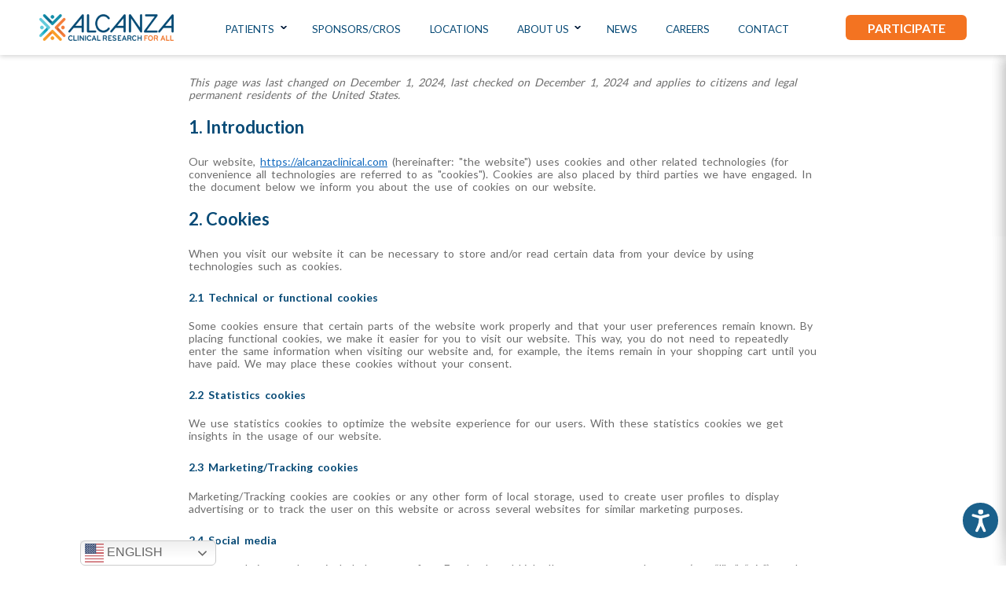

--- FILE ---
content_type: text/html; charset=UTF-8
request_url: https://accelresearchsites.com/opt-out-preferences/
body_size: 40219
content:
<!DOCTYPE html>
<html lang="en-US">

<head>
	

    <!-- Google tag (gtag.js) -->
    <script type="text/plain" data-service="google-analytics" data-category="statistics" async data-cmplz-src="https://www.googletagmanager.com/gtag/js?id=G-YGLC0ZHYVR"></script>
    <script>
        window.dataLayer = window.dataLayer || [];

        function gtag() {
            dataLayer.push(arguments);
        }
        gtag('js', new Date());

        gtag('config', 'G-YGLC0ZHYVR');
    </script>
    <!-- End Google Tag Manager -->

    <!-- Google Tag Manager -->

    <script>
        (function(w, d, s, l, i) {
            w[l] = w[l] || [];
            w[l].push({
                'gtm.start':

                    new Date().getTime(),
                event: 'gtm.js'
            });
            var f = d.getElementsByTagName(s)[0],

                j = d.createElement(s),
                dl = l != 'dataLayer' ? '&l=' + l : '';
            j.async = true;
            j.src =

                'https://www.googletagmanager.com/gtm.js?id=' + i + dl;
            f.parentNode.insertBefore(j, f);

        })(window, document, 'script', 'dataLayer', 'GTM-TD9HXT8');
    </script>

    <!-- End Google Tag Manager -->

    <!-- Meta Pixel Code -->

    <script type="text/plain" data-service="facebook" data-category="marketing">
        ! function(f, b, e, v, n, t, s)

        {
            if (f.fbq) return;
            n = f.fbq = function() {
                n.callMethod ?

                    n.callMethod.apply(n, arguments) : n.queue.push(arguments)
            };

            if (!f._fbq) f._fbq = n;
            n.push = n;
            n.loaded = !0;
            n.version = '2.0';

            n.queue = [];
            t = b.createElement(e);
            t.async = !0;

            t.src = v;
            s = b.getElementsByTagName(e)[0];

            s.parentNode.insertBefore(t, s)
        }(window, document, 'script',

            'https://connect.facebook.net/en_US/fbevents.js');

        fbq('init', '2080835598665074');

        fbq('track', 'PageView');
    </script>

    <noscript><img height="1" width="1" style="display:none" src="https://www.facebook.com/tr?id=2080835598665074&ev=PageView&noscript=1" /></noscript>

    <!-- End Meta Pixel Code -->

    <!-- Google tag (gtag.js) -->

    <script type="text/plain" data-service="google-analytics" data-category="statistics" async data-cmplz-src="https://www.googletagmanager.com/gtag/js?id=UA-131779596-2"></script>

    <script>
        window.dataLayer = window.dataLayer || [];

        function gtag() {
            dataLayer.push(arguments);
        }

        gtag('js', new Date());



        gtag('config', 'UA-131779596-2');
    </script>

    <!-- End Google Tag (gtag.js) -->
	
	<!-- GeniusMonkey include -->
	<script type="text/javascript" async src="https://pm.geniusmonkey.com/gm.js?id=1028351389&z=1"></script>
	
	<!-- Microsoft Ad Tag -->
	<script>(function(w,d,t,r,u){var f,n,i;w[u]=w[u]||[],f=function(){var o={ti:"97016263"};o.q=w[u],w[u]=new UET(o),w[u].push("pageLoad")},n=d.createElement(t),n.src=r,n.async=1,n.onload=n.onreadystatechange=function(){var s=this.readyState;s&&s!=="loaded"&&s!=="complete"||(f(),n.onload=n.onreadystatechange=null)},i=d.getElementsByTagName(t)[0],i.parentNode.insertBefore(n,i)})(window,document,"script","//bat.bing.com/bat.js","uetq");</script>

    <meta http-equiv="X-UA-Compatible" content="IE=edge" />
    <meta charset="UTF-8">
<script>
var gform;gform||(document.addEventListener("gform_main_scripts_loaded",function(){gform.scriptsLoaded=!0}),document.addEventListener("gform/theme/scripts_loaded",function(){gform.themeScriptsLoaded=!0}),window.addEventListener("DOMContentLoaded",function(){gform.domLoaded=!0}),gform={domLoaded:!1,scriptsLoaded:!1,themeScriptsLoaded:!1,isFormEditor:()=>"function"==typeof InitializeEditor,callIfLoaded:function(o){return!(!gform.domLoaded||!gform.scriptsLoaded||!gform.themeScriptsLoaded&&!gform.isFormEditor()||(gform.isFormEditor()&&console.warn("The use of gform.initializeOnLoaded() is deprecated in the form editor context and will be removed in Gravity Forms 3.1."),o(),0))},initializeOnLoaded:function(o){gform.callIfLoaded(o)||(document.addEventListener("gform_main_scripts_loaded",()=>{gform.scriptsLoaded=!0,gform.callIfLoaded(o)}),document.addEventListener("gform/theme/scripts_loaded",()=>{gform.themeScriptsLoaded=!0,gform.callIfLoaded(o)}),window.addEventListener("DOMContentLoaded",()=>{gform.domLoaded=!0,gform.callIfLoaded(o)}))},hooks:{action:{},filter:{}},addAction:function(o,r,e,t){gform.addHook("action",o,r,e,t)},addFilter:function(o,r,e,t){gform.addHook("filter",o,r,e,t)},doAction:function(o){gform.doHook("action",o,arguments)},applyFilters:function(o){return gform.doHook("filter",o,arguments)},removeAction:function(o,r){gform.removeHook("action",o,r)},removeFilter:function(o,r,e){gform.removeHook("filter",o,r,e)},addHook:function(o,r,e,t,n){null==gform.hooks[o][r]&&(gform.hooks[o][r]=[]);var d=gform.hooks[o][r];null==n&&(n=r+"_"+d.length),gform.hooks[o][r].push({tag:n,callable:e,priority:t=null==t?10:t})},doHook:function(r,o,e){var t;if(e=Array.prototype.slice.call(e,1),null!=gform.hooks[r][o]&&((o=gform.hooks[r][o]).sort(function(o,r){return o.priority-r.priority}),o.forEach(function(o){"function"!=typeof(t=o.callable)&&(t=window[t]),"action"==r?t.apply(null,e):e[0]=t.apply(null,e)})),"filter"==r)return e[0]},removeHook:function(o,r,t,n){var e;null!=gform.hooks[o][r]&&(e=(e=gform.hooks[o][r]).filter(function(o,r,e){return!!(null!=n&&n!=o.tag||null!=t&&t!=o.priority)}),gform.hooks[o][r]=e)}});
</script>


    <!-- Set the viewport width to device width for mobile -->
    <meta name="viewport" content="width=device-width, initial-scale=1, maximum-scale=5, user-scalable=yes">
    <!-- Remove Microsoft Edge's & Safari phone-email styling -->
    <meta name="format-detection" content="telephone=no,email=no,url=no">

    <!-- Add external fonts below (GoogleFonts / Typekit) -->
    <link rel="preconnect" href="https://fonts.googleapis.com">
    <link rel="preconnect" href="https://fonts.gstatic.com" crossorigin>
   <link href="https://fonts.googleapis.com/css2?family=Open+Sans:ital,wght@0,300;0,400;0,500;0,600;0,700;1,300;1,400;1,500;1,600;1,700&family=Roboto:ital,wght@0,300;0,400;0,500;0,700;0,900;1,300;1,400;1,500;1,700;1,900&family=Lato:wght@400;700&display=swap" rel="stylesheet">
    <link rel="stylesheet" href="https://use.typekit.net/odk4xpk.css">

    <meta name='robots' content='index, follow, max-image-preview:large, max-snippet:-1, max-video-preview:-1' />

	<!-- This site is optimized with the Yoast SEO Premium plugin v26.6 (Yoast SEO v26.6) - https://yoast.com/wordpress/plugins/seo/ -->
	<title>Opt-out preferences - Alcanza Clinical Research</title>
	<link rel="canonical" href="https://alcanzaclinical.com/opt-out-preferences/" />
	<meta property="og:locale" content="en_US" />
	<meta property="og:type" content="article" />
	<meta property="og:title" content="Opt-out preferences" />
	<meta property="og:url" content="https://alcanzaclinical.com/opt-out-preferences/" />
	<meta property="og:site_name" content="Alcanza Clinical Research" />
	<meta property="article:publisher" content="https://www.facebook.com/profile.php?id=100082162274544" />
	<meta property="article:modified_time" content="2022-10-14T19:17:05+00:00" />
	<meta name="twitter:card" content="summary_large_image" />
	<script type="application/ld+json" class="yoast-schema-graph">{"@context":"https://schema.org","@graph":[{"@type":"WebPage","@id":"https://alcanzaclinical.com/opt-out-preferences/","url":"https://alcanzaclinical.com/opt-out-preferences/","name":"Opt-out preferences - Alcanza Clinical Research","isPartOf":{"@id":"https://alcanzaclinical.com/#website"},"datePublished":"2022-09-23T15:39:09+00:00","dateModified":"2022-10-14T19:17:05+00:00","breadcrumb":{"@id":"https://alcanzaclinical.com/opt-out-preferences/#breadcrumb"},"inLanguage":"en-US","potentialAction":[{"@type":"ReadAction","target":["https://alcanzaclinical.com/opt-out-preferences/"]}]},{"@type":"BreadcrumbList","@id":"https://alcanzaclinical.com/opt-out-preferences/#breadcrumb","itemListElement":[{"@type":"ListItem","position":1,"name":"Home","item":"https://alcanzaclinical.com/"},{"@type":"ListItem","position":2,"name":"Opt-out preferences"}]},{"@type":"WebSite","@id":"https://alcanzaclinical.com/#website","url":"https://alcanzaclinical.com/","name":"Alcanza Clinical Research","description":"Clinical Research for All","publisher":{"@id":"https://alcanzaclinical.com/#organization"},"potentialAction":[{"@type":"SearchAction","target":{"@type":"EntryPoint","urlTemplate":"https://alcanzaclinical.com/?s={search_term_string}"},"query-input":{"@type":"PropertyValueSpecification","valueRequired":true,"valueName":"search_term_string"}}],"inLanguage":"en-US"},{"@type":"Organization","@id":"https://alcanzaclinical.com/#organization","name":"Alcanza Clinical Research","url":"https://alcanzaclinical.com/","logo":{"@type":"ImageObject","inLanguage":"en-US","@id":"https://alcanzaclinical.com/#/schema/logo/image/","url":"https://alcanzaclinical.com/wp-content/uploads/2024/10/Alcanza.png","contentUrl":"https://alcanzaclinical.com/wp-content/uploads/2024/10/Alcanza.png","width":2673,"height":524,"caption":"Alcanza Clinical Research"},"image":{"@id":"https://alcanzaclinical.com/#/schema/logo/image/"},"sameAs":["https://www.facebook.com/profile.php?id=100082162274544","https://www.linkedin.com/company/alcanza-clinical"]}]}</script>
	<!-- / Yoast SEO Premium plugin. -->


<link rel='dns-prefetch' href='//alcanzaclinical.com' />
<link rel='dns-prefetch' href='//cdn.jsdelivr.net' />
<link rel='dns-prefetch' href='//www.googletagmanager.com' />
<link rel="alternate" type="application/rss+xml" title="Alcanza Clinical Research &raquo; Feed" href="https://alcanzaclinical.com/feed/" />
<link rel="alternate" title="oEmbed (JSON)" type="application/json+oembed" href="https://alcanzaclinical.com/wp-json/oembed/1.0/embed?url=https%3A%2F%2Falcanzaclinical.com%2Fopt-out-preferences%2F" />
<link rel="alternate" title="oEmbed (XML)" type="text/xml+oembed" href="https://alcanzaclinical.com/wp-json/oembed/1.0/embed?url=https%3A%2F%2Falcanzaclinical.com%2Fopt-out-preferences%2F&#038;format=xml" />
<style id='wp-img-auto-sizes-contain-inline-css'>
img:is([sizes=auto i],[sizes^="auto," i]){contain-intrinsic-size:3000px 1500px}
/*# sourceURL=wp-img-auto-sizes-contain-inline-css */
</style>
<link rel='stylesheet' id='genesis-blocks-style-css-css' href='https://alcanzaclinical.com/wp-content/plugins/genesis-blocks/dist/style-blocks.build.css?ver=1767717699' media='all' />
<style id='classic-theme-styles-inline-css'>
/*! This file is auto-generated */
.wp-block-button__link{color:#fff;background-color:#32373c;border-radius:9999px;box-shadow:none;text-decoration:none;padding:calc(.667em + 2px) calc(1.333em + 2px);font-size:1.125em}.wp-block-file__button{background:#32373c;color:#fff;text-decoration:none}
/*# sourceURL=/wp-includes/css/classic-themes.min.css */
</style>
<link rel='stylesheet' id='popb_admin_top_menu_styles_csm-css' href='https://alcanzaclinical.com/wp-content/plugins/page-builder-add/styles/admin-csm-menu-styles.css?ver=6.9' media='all' />
<link rel='stylesheet' id='cmplz-document-css' href='https://alcanzaclinical.com/wp-content/plugins/complianz-gdpr/assets/css/document.min.css?ver=1767717698' media='all' />
<link rel='stylesheet' id='cmplz-general-css' href='https://alcanzaclinical.com/wp-content/plugins/complianz-gdpr/assets/css/cookieblocker.min.css?ver=1767717698' media='all' />
<link rel='stylesheet' id='select2-style-css' href='https://cdn.jsdelivr.net/npm/select2@4.1.0-rc.0/dist/css/select2.min.css?ver=4.1.0' media='all' />
<link rel='stylesheet' id='foundation-css' href='https://alcanzaclinical.com/wp-content/themes/Accel/assets/css/foundation.css?ver=99.0' media='all' />
<link rel='stylesheet' id='custom-css' href='https://alcanzaclinical.com/wp-content/themes/Accel/assets/css/custom.css' media='all' />
<link rel='stylesheet' id='style-css' href='https://alcanzaclinical.com/wp-content/themes/Accel/style.css' media='all' />
<link rel='stylesheet' id='ada-css' href='https://alcanzaclinical.com/wp-content/themes/Accel/assets/css/ada.css' media='all' />
<link rel='stylesheet' id='responsive-css' href='https://alcanzaclinical.com/wp-content/themes/Accel/assets/css/responsive.css' media='all' />
<script id="jquery-core-js-extra">
var myajax = {"url":"https://alcanzaclinical.com/wp-admin/admin-ajax.php"};
//# sourceURL=jquery-core-js-extra
</script>
<script src="https://alcanzaclinical.com/wp-includes/js/jquery/jquery.min.js?ver=3.7.1" id="jquery-core-js"></script>
<script src="https://alcanzaclinical.com/wp-includes/js/jquery/jquery-migrate.min.js?ver=3.4.1" id="jquery-migrate-js"></script>
<script src="https://cdn.jsdelivr.net/npm/select2@4.1.0-rc.0/dist/js/select2.min.js?ver=4.1.0" id="select2-script-js"></script>

<!-- Google tag (gtag.js) snippet added by Site Kit -->
<!-- Google Analytics snippet added by Site Kit -->
<script src="https://www.googletagmanager.com/gtag/js?id=GT-T9CJZTH6" id="google_gtagjs-js" async></script>
<script id="google_gtagjs-js-after">
window.dataLayer = window.dataLayer || [];function gtag(){dataLayer.push(arguments);}
gtag("set","linker",{"domains":["alcanzaclinical.com"]});
gtag("js", new Date());
gtag("set", "developer_id.dZTNiMT", true);
gtag("config", "GT-T9CJZTH6");
 window._googlesitekit = window._googlesitekit || {}; window._googlesitekit.throttledEvents = []; window._googlesitekit.gtagEvent = (name, data) => { var key = JSON.stringify( { name, data } ); if ( !! window._googlesitekit.throttledEvents[ key ] ) { return; } window._googlesitekit.throttledEvents[ key ] = true; setTimeout( () => { delete window._googlesitekit.throttledEvents[ key ]; }, 5 ); gtag( "event", name, { ...data, event_source: "site-kit" } ); }; 
//# sourceURL=google_gtagjs-js-after
</script>
<link rel="https://api.w.org/" href="https://alcanzaclinical.com/wp-json/" /><link rel="alternate" title="JSON" type="application/json" href="https://alcanzaclinical.com/wp-json/wp/v2/pages/1267" /><link rel="EditURI" type="application/rsd+xml" title="RSD" href="https://alcanzaclinical.com/xmlrpc.php?rsd" />
<link rel='shortlink' href='https://alcanzaclinical.com/?p=1267' />
<meta name="generator" content="Site Kit by Google 1.168.0" />			<style>.cmplz-hidden {
					display: none !important;
				}</style>
			<style type='text/css'>
				body.admin-bar {margin-top:32px !important}
				@media screen and (max-width: 782px) {
					body.admin-bar { margin-top:46px !important }
				}
			</style>
			<style id="custom-background-css">
body.custom-background { background-image: url("https://alcprimary.wpenginepowered.com/wp-content/uploads/2024/10/background-image-for-video-section.png"); background-position: center center; background-size: auto; background-repeat: no-repeat; background-attachment: fixed; }
</style>
	<link rel="icon" href="https://alcanzaclinical.com/wp-content/uploads/2024/10/Alcanza-LogoONLY.png" sizes="32x32" />
<link rel="icon" href="https://alcanzaclinical.com/wp-content/uploads/2024/10/Alcanza-LogoONLY.png" sizes="192x192" />
<link rel="apple-touch-icon" href="https://alcanzaclinical.com/wp-content/uploads/2024/10/Alcanza-LogoONLY.png" />
<meta name="msapplication-TileImage" content="https://alcanzaclinical.com/wp-content/uploads/2024/10/Alcanza-LogoONLY.png" />
		<style id="wp-custom-css">
			.layout-content .section-content .section-item:nth-child(3) .column_link a, .layout-content .section-content .section-item .column_link a, .research-section .research-content .research-controls .research-buttons button, .research-section .research-content .research-controls .research-buttons button, .research-section .research-content .research-controls .research-buttons a, .find_trial .find-condition .trial_more  {text-transform:uppercase!important;}
.profile-form_wrapper form {margin-top:0;}
.page-content.include_breadcrumbs .page-text p:not([class]) {padding-left:calc(0 * var(--scale_coef) / var(--base) * 100vw)!important;}

header.header div.logo > h1 > span.css-clip, header.header div.logo-mobile > h1 > span.css-clip {
	display: none;
}
.rows-content__list .list-item {
    background-color: #ffffff; /* White background */
    padding: 20px; /* Optional: Add some padding */
    border-radius: 8px; /* Optional: Rounded corners */
    box-shadow: 0 4px 6px rgba(0, 0, 0, 0.1); /* Optional: Add a subtle shadow */
}
.rows-content__list .list-item {
    display: flex; /* Enable flexbox for the container */
    flex-direction: column; /* Stack content vertically */
    justify-content: center; /* Center content vertically */
    align-items: center; /* Center content horizontally */
    text-align: center; /* Ensure text is centered */
}

.gfmc-field div:not(.gchoice) {
    padding-bottom: 0.5em !important;
}

.rows-content__label_text .h4 {
    color: #074a76 !important; /* Use the CSS variable for the global blue, if available */
}  
.rows-content__label_text p[style*="text-align: center;"] {
    display: none;
}


.header .additional-cell .open-participation,
.button{
  background-color: #f37321 !important;
}

.header .menu-cell .header-menu > li > a{
	color: #074a76 !important;
}
.header .menu-cell .header-menu > li > a:hover{
	color: #003355 !important; /* Slightly darker blue for hover */
}

.header .menu-cell .header-menu > li ul {
  background-color: #074a76 !important;
}



/* Fix text duplication by ensuring no pseudo-element or shadow */
.menu.header-menu li a {
    position: relative; /* Ensure proper layering */
    font-weight: normal; /* Default state */
    text-shadow: none; /* Remove unnecessary shadows */
}

.menu.header-menu li a:hover {
    font-weight: bold; /* Apply bold only when hovered */
    text-shadow: none; /* Ensure no duplicate shadow is applied */
}

/* Ensure no pseudo-elements cause duplication */
.menu.header-menu li a:before,
.menu.header-menu li a:after {
    content: none; /* Remove any additional rendering layers */
}
.menu.header-menu li a {
    font-size: 18px; /* Adjust this value to make it larger */
}
.menu.header-menu li:hover a {
    font-size: 18px; /* Same size as the main menu text */
    font-weight: bold; /* Optional: Keep bold hover effect */
} 

/*** Footer Second Logo Adjustments ***/ 
.footer_second_logo {
  flex: 0 0 100%;
  max-width: 100%;
  width: 100%;
  margin-top: 10px;
}
.large-3.footer__logo {
  flex-wrap: wrap;
}
.footer_second_logo img {
  max-width: 120px;
  margin: auto;
  display: block;
} 
.large-3.footer__sp {
  flex-wrap: wrap;
	  justify-content: center;
  display: flex;
}

/*** Remove Duplicate Menu Text ***/ 

.header .menu-cell .header-menu > li > a::after {
  content: '';
}
body.page-id-5109 {
    background: #ffffff !important; /* White background */
} 

.research-item__thumb.research-thumb .location_logo {
  object-fit: contain !important;
}

@media only screen and (max-width: 768px) {  /* Targets mobile devices */
    body.page-id-5109, 
    body.page-id-5109 .site-container, 
    body.page-id-5109 .content-wrapper, 
    body.page-id-5109 .main-content {
        background: #ffffff !important; /* White background */
}
}


/*** AMRC SEction ***/ 

.amrc_wrap {
  display: flex;
  flex-wrap: wrap;
}
.amrc_wrap > div {
  flex: 0 0 50%;
  max-width: 50%;
}
.amrc_image {
  padding: 0px 20px;
  display: flex;
  justify-content: center;
  align-items: center;
}
.amrc_image img {
  max-width: 300px;
}

@media only screen and (max-width:767px){
	
	.amrc_wrap > div {
		flex: 0 0 100%;
		max-width: 100%;
		 padding: 0px 20px;
	}
	
}


		</style>
		<style id='global-styles-inline-css'>
:root{--wp--preset--aspect-ratio--square: 1;--wp--preset--aspect-ratio--4-3: 4/3;--wp--preset--aspect-ratio--3-4: 3/4;--wp--preset--aspect-ratio--3-2: 3/2;--wp--preset--aspect-ratio--2-3: 2/3;--wp--preset--aspect-ratio--16-9: 16/9;--wp--preset--aspect-ratio--9-16: 9/16;--wp--preset--color--black: #000000;--wp--preset--color--cyan-bluish-gray: #abb8c3;--wp--preset--color--white: #ffffff;--wp--preset--color--pale-pink: #f78da7;--wp--preset--color--vivid-red: #cf2e2e;--wp--preset--color--luminous-vivid-orange: #ff6900;--wp--preset--color--luminous-vivid-amber: #fcb900;--wp--preset--color--light-green-cyan: #7bdcb5;--wp--preset--color--vivid-green-cyan: #00d084;--wp--preset--color--pale-cyan-blue: #8ed1fc;--wp--preset--color--vivid-cyan-blue: #0693e3;--wp--preset--color--vivid-purple: #9b51e0;--wp--preset--gradient--vivid-cyan-blue-to-vivid-purple: linear-gradient(135deg,rgb(6,147,227) 0%,rgb(155,81,224) 100%);--wp--preset--gradient--light-green-cyan-to-vivid-green-cyan: linear-gradient(135deg,rgb(122,220,180) 0%,rgb(0,208,130) 100%);--wp--preset--gradient--luminous-vivid-amber-to-luminous-vivid-orange: linear-gradient(135deg,rgb(252,185,0) 0%,rgb(255,105,0) 100%);--wp--preset--gradient--luminous-vivid-orange-to-vivid-red: linear-gradient(135deg,rgb(255,105,0) 0%,rgb(207,46,46) 100%);--wp--preset--gradient--very-light-gray-to-cyan-bluish-gray: linear-gradient(135deg,rgb(238,238,238) 0%,rgb(169,184,195) 100%);--wp--preset--gradient--cool-to-warm-spectrum: linear-gradient(135deg,rgb(74,234,220) 0%,rgb(151,120,209) 20%,rgb(207,42,186) 40%,rgb(238,44,130) 60%,rgb(251,105,98) 80%,rgb(254,248,76) 100%);--wp--preset--gradient--blush-light-purple: linear-gradient(135deg,rgb(255,206,236) 0%,rgb(152,150,240) 100%);--wp--preset--gradient--blush-bordeaux: linear-gradient(135deg,rgb(254,205,165) 0%,rgb(254,45,45) 50%,rgb(107,0,62) 100%);--wp--preset--gradient--luminous-dusk: linear-gradient(135deg,rgb(255,203,112) 0%,rgb(199,81,192) 50%,rgb(65,88,208) 100%);--wp--preset--gradient--pale-ocean: linear-gradient(135deg,rgb(255,245,203) 0%,rgb(182,227,212) 50%,rgb(51,167,181) 100%);--wp--preset--gradient--electric-grass: linear-gradient(135deg,rgb(202,248,128) 0%,rgb(113,206,126) 100%);--wp--preset--gradient--midnight: linear-gradient(135deg,rgb(2,3,129) 0%,rgb(40,116,252) 100%);--wp--preset--font-size--small: 13px;--wp--preset--font-size--medium: 20px;--wp--preset--font-size--large: 36px;--wp--preset--font-size--x-large: 42px;--wp--preset--spacing--20: 0.44rem;--wp--preset--spacing--30: 0.67rem;--wp--preset--spacing--40: 1rem;--wp--preset--spacing--50: 1.5rem;--wp--preset--spacing--60: 2.25rem;--wp--preset--spacing--70: 3.38rem;--wp--preset--spacing--80: 5.06rem;--wp--preset--shadow--natural: 6px 6px 9px rgba(0, 0, 0, 0.2);--wp--preset--shadow--deep: 12px 12px 50px rgba(0, 0, 0, 0.4);--wp--preset--shadow--sharp: 6px 6px 0px rgba(0, 0, 0, 0.2);--wp--preset--shadow--outlined: 6px 6px 0px -3px rgb(255, 255, 255), 6px 6px rgb(0, 0, 0);--wp--preset--shadow--crisp: 6px 6px 0px rgb(0, 0, 0);}:where(.is-layout-flex){gap: 0.5em;}:where(.is-layout-grid){gap: 0.5em;}body .is-layout-flex{display: flex;}.is-layout-flex{flex-wrap: wrap;align-items: center;}.is-layout-flex > :is(*, div){margin: 0;}body .is-layout-grid{display: grid;}.is-layout-grid > :is(*, div){margin: 0;}:where(.wp-block-columns.is-layout-flex){gap: 2em;}:where(.wp-block-columns.is-layout-grid){gap: 2em;}:where(.wp-block-post-template.is-layout-flex){gap: 1.25em;}:where(.wp-block-post-template.is-layout-grid){gap: 1.25em;}.has-black-color{color: var(--wp--preset--color--black) !important;}.has-cyan-bluish-gray-color{color: var(--wp--preset--color--cyan-bluish-gray) !important;}.has-white-color{color: var(--wp--preset--color--white) !important;}.has-pale-pink-color{color: var(--wp--preset--color--pale-pink) !important;}.has-vivid-red-color{color: var(--wp--preset--color--vivid-red) !important;}.has-luminous-vivid-orange-color{color: var(--wp--preset--color--luminous-vivid-orange) !important;}.has-luminous-vivid-amber-color{color: var(--wp--preset--color--luminous-vivid-amber) !important;}.has-light-green-cyan-color{color: var(--wp--preset--color--light-green-cyan) !important;}.has-vivid-green-cyan-color{color: var(--wp--preset--color--vivid-green-cyan) !important;}.has-pale-cyan-blue-color{color: var(--wp--preset--color--pale-cyan-blue) !important;}.has-vivid-cyan-blue-color{color: var(--wp--preset--color--vivid-cyan-blue) !important;}.has-vivid-purple-color{color: var(--wp--preset--color--vivid-purple) !important;}.has-black-background-color{background-color: var(--wp--preset--color--black) !important;}.has-cyan-bluish-gray-background-color{background-color: var(--wp--preset--color--cyan-bluish-gray) !important;}.has-white-background-color{background-color: var(--wp--preset--color--white) !important;}.has-pale-pink-background-color{background-color: var(--wp--preset--color--pale-pink) !important;}.has-vivid-red-background-color{background-color: var(--wp--preset--color--vivid-red) !important;}.has-luminous-vivid-orange-background-color{background-color: var(--wp--preset--color--luminous-vivid-orange) !important;}.has-luminous-vivid-amber-background-color{background-color: var(--wp--preset--color--luminous-vivid-amber) !important;}.has-light-green-cyan-background-color{background-color: var(--wp--preset--color--light-green-cyan) !important;}.has-vivid-green-cyan-background-color{background-color: var(--wp--preset--color--vivid-green-cyan) !important;}.has-pale-cyan-blue-background-color{background-color: var(--wp--preset--color--pale-cyan-blue) !important;}.has-vivid-cyan-blue-background-color{background-color: var(--wp--preset--color--vivid-cyan-blue) !important;}.has-vivid-purple-background-color{background-color: var(--wp--preset--color--vivid-purple) !important;}.has-black-border-color{border-color: var(--wp--preset--color--black) !important;}.has-cyan-bluish-gray-border-color{border-color: var(--wp--preset--color--cyan-bluish-gray) !important;}.has-white-border-color{border-color: var(--wp--preset--color--white) !important;}.has-pale-pink-border-color{border-color: var(--wp--preset--color--pale-pink) !important;}.has-vivid-red-border-color{border-color: var(--wp--preset--color--vivid-red) !important;}.has-luminous-vivid-orange-border-color{border-color: var(--wp--preset--color--luminous-vivid-orange) !important;}.has-luminous-vivid-amber-border-color{border-color: var(--wp--preset--color--luminous-vivid-amber) !important;}.has-light-green-cyan-border-color{border-color: var(--wp--preset--color--light-green-cyan) !important;}.has-vivid-green-cyan-border-color{border-color: var(--wp--preset--color--vivid-green-cyan) !important;}.has-pale-cyan-blue-border-color{border-color: var(--wp--preset--color--pale-cyan-blue) !important;}.has-vivid-cyan-blue-border-color{border-color: var(--wp--preset--color--vivid-cyan-blue) !important;}.has-vivid-purple-border-color{border-color: var(--wp--preset--color--vivid-purple) !important;}.has-vivid-cyan-blue-to-vivid-purple-gradient-background{background: var(--wp--preset--gradient--vivid-cyan-blue-to-vivid-purple) !important;}.has-light-green-cyan-to-vivid-green-cyan-gradient-background{background: var(--wp--preset--gradient--light-green-cyan-to-vivid-green-cyan) !important;}.has-luminous-vivid-amber-to-luminous-vivid-orange-gradient-background{background: var(--wp--preset--gradient--luminous-vivid-amber-to-luminous-vivid-orange) !important;}.has-luminous-vivid-orange-to-vivid-red-gradient-background{background: var(--wp--preset--gradient--luminous-vivid-orange-to-vivid-red) !important;}.has-very-light-gray-to-cyan-bluish-gray-gradient-background{background: var(--wp--preset--gradient--very-light-gray-to-cyan-bluish-gray) !important;}.has-cool-to-warm-spectrum-gradient-background{background: var(--wp--preset--gradient--cool-to-warm-spectrum) !important;}.has-blush-light-purple-gradient-background{background: var(--wp--preset--gradient--blush-light-purple) !important;}.has-blush-bordeaux-gradient-background{background: var(--wp--preset--gradient--blush-bordeaux) !important;}.has-luminous-dusk-gradient-background{background: var(--wp--preset--gradient--luminous-dusk) !important;}.has-pale-ocean-gradient-background{background: var(--wp--preset--gradient--pale-ocean) !important;}.has-electric-grass-gradient-background{background: var(--wp--preset--gradient--electric-grass) !important;}.has-midnight-gradient-background{background: var(--wp--preset--gradient--midnight) !important;}.has-small-font-size{font-size: var(--wp--preset--font-size--small) !important;}.has-medium-font-size{font-size: var(--wp--preset--font-size--medium) !important;}.has-large-font-size{font-size: var(--wp--preset--font-size--large) !important;}.has-x-large-font-size{font-size: var(--wp--preset--font-size--x-large) !important;}
/*# sourceURL=global-styles-inline-css */
</style>
<link rel='stylesheet' id='gfmc_styles-css' href='https://alcanzaclinical.com/wp-content/plugins/gf-form-multicolumn/includes/public/css/gf-form-multicolumn.min.css?ver=4.0.6' media='all' />
<link rel='stylesheet' id='gform_basic-css' href='https://alcanzaclinical.com/wp-content/plugins/gravityforms/assets/css/dist/basic.min.css?ver=2.9.24' media='all' />
<link rel='stylesheet' id='gform_theme_components-css' href='https://alcanzaclinical.com/wp-content/plugins/gravityforms/assets/css/dist/theme-components.min.css?ver=2.9.24' media='all' />
<link rel='stylesheet' id='gform_theme-css' href='https://alcanzaclinical.com/wp-content/plugins/gravityforms/assets/css/dist/theme.min.css?ver=2.9.24' media='all' />
</head>

<body data-cmplz=1 data-cmplz=1 data-cmplz=1 class="wp-singular page-template-default page page-id-1267 custom-background wp-custom-logo wp-theme-Accel no-outline cmplz-document">
    <div class="overlaybg">

    </div>
    
    <!-- Google Tag Manager (noscript) -->

    <noscript><iframe src="https://www.googletagmanager.com/ns.html?id=GTM-TD9HXT8" height="0" width="0" style="display:none;visibility:hidden"></iframe></noscript>

    <!-- End Google Tag Manager (noscript) -->

    <!-- <div class="preloader hide-for-large">
	<div class="preloader__icon"></div>
</div> -->

    <!-- BEGIN of header -->


    
    

    <script>
        var local_form = [{"id":5994,"city":"Largo","code":"33777","link":"https:\/\/alcanzaclinical.com\/location\/tampa-bay-medical-research-largo\/","lat":27.8736051,"lng":-82.7614796},{"id":5980,"city":"Clearwater","code":"33761","link":"https:\/\/alcanzaclinical.com\/location\/tampa-bay-medical-research\/","lat":28.0400762,"lng":-82.7083317},{"id":5945,"city":"Gilbert","code":"85295","link":"https:\/\/alcanzaclinical.com\/location\/phoenix-medical-trials\/","lat":33.295216,"lng":-111.773191},{"id":5925,"city":"Peoria","code":"61614","link":"https:\/\/alcanzaclinical.com\/location\/enspire-clinical-research\/","lat":40.7472538,"lng":-89.6081901},{"id":5712,"city":"Henderson","code":"89052","link":"https:\/\/alcanzaclinical.com\/location\/desert-clinical-research\/","lat":35.9991069,"lng":-115.1095654},{"id":5502,"city":"Lake Mary","code":"32746","link":"https:\/\/alcanzaclinical.com\/location\/alcanza-clinical-research-corporate-headquarters\/","lat":28.7620283,"lng":-81.3596448},{"id":4694,"city":"Decatur","code":"30030","link":"https:\/\/alcanzaclinical.com\/location\/accel-research-neurostudies\/","lat":33.7774206,"lng":-84.2938413},{"id":3959,"city":"Kansas City","code":"64131","link":"https:\/\/alcanzaclinical.com\/location\/kansas-city-research-institute\/","lat":39.0066023,"lng":-94.5778832},{"id":3957,"city":"North Charleston","code":"29405","link":"https:\/\/alcanzaclinical.com\/location\/coastal-carolina-research-center\/","lat":32.8843133,"lng":-79.97530859999999},{"id":3955,"city":"Charlottesville","code":"22911","link":"https:\/\/alcanzaclinical.com\/location\/charlottesville-medical-research\/","lat":38.036078,"lng":-78.45506209999999},{"id":3953,"city":"Farmington Hills","code":"48334","link":"https:\/\/alcanzaclinical.com\/location\/quest-research-institute\/","lat":42.5068446,"lng":-83.35998839999999},{"id":3951,"city":"Methuen","code":"01844","link":"https:\/\/alcanzaclinical.com\/location\/activmed-research-methuen\/","lat":42.7479368,"lng":-71.1271484},{"id":3943,"city":"Mayag\u00fcez","code":"00680","link":"https:\/\/alcanzaclinical.com\/location\/fdi-clinical-research-mayaguez\/","lat":18.1833096,"lng":-67.150427},{"id":3938,"city":"San Juan","code":"00927","link":"https:\/\/alcanzaclinical.com\/location\/fdi-clinical-research-san-juan\/","lat":18.4024223,"lng":-66.0566735},{"id":3936,"city":"Sugar Land","code":"77478","link":"https:\/\/alcanzaclinical.com\/location\/olympus-clinical-research-sugarland\/","lat":29.6075908,"lng":-95.61642119999999},{"id":3934,"city":"Katy","code":"77450","link":"https:\/\/alcanzaclinical.com\/location\/olympus-clinical-research-katy\/","lat":29.7767988,"lng":-95.75008319999999},{"id":3923,"city":"Woodstock","code":"30189","link":"https:\/\/alcanzaclinical.com\/location\/north-georgia-clinical-research\/","lat":34.10756569999999,"lng":-84.5399674},{"id":3915,"city":"Miami","code":"33157","link":"https:\/\/alcanzaclinical.com\/location\/innovation-medical-research-center-palmetto\/","lat":25.6296034,"lng":-80.3434601},{"id":3912,"city":"Fort Lauderdale","code":"33316","link":"https:\/\/alcanzaclinical.com\/location\/innovation-medical-research-center-lauderdale\/","lat":26.0998581,"lng":-80.1377452},{"id":3892,"city":"Boston","code":"02131","link":"https:\/\/alcanzaclinical.com\/location\/boston-clinical-trials\/","lat":42.2859624,"lng":-71.1270447},{"id":947,"city":"Vestavia Hills","code":"35216","link":"https:\/\/alcanzaclinical.com\/location\/accel-research-sites-birmingham\/","lat":33.4447093,"lng":-86.7895228},{"id":937,"city":"Maitland","code":"32751","link":"https:\/\/alcanzaclinical.com\/location\/accel-research-sites-maitland\/","lat":28.6338373,"lng":-81.3924358},{"id":935,"city":"Lakeland","code":"33803","link":"https:\/\/alcanzaclinical.com\/location\/accel-research-sites-lakeland\/","lat":28.01717,"lng":-81.97534209999999},{"id":658,"city":"Port Orange","code":"32127","link":"https:\/\/alcanzaclinical.com\/location\/brain-and-spine-institute\/","lat":29.1241919,"lng":-81.01330589999999},{"id":465,"city":"DeLand","code":"32720","link":"https:\/\/alcanzaclinical.com\/location\/deland\/","lat":29.0446615,"lng":-81.31497069999999},{"id":255,"city":"Largo","code":"33777","link":"https:\/\/alcanzaclinical.com\/location\/largocru\/","lat":27.8715594,"lng":-82.7529898}];
        var all_terms = {"4694":{"227":"chronicpain","161":"migraine","88":"weightlossforobesity","19":"alzheimer\u2019sdisease"},"3957":{"161":"migraine","81":"attentiondeficitdisorder\/add\/adhs","256":"pediatricissues","222":"depression","88":"weightlossforobesity","427":"bingeeatingdisorder","456":"cardiovascularrisk","457":"heartfailureprevention","458":"type2diabetes","25":"anxiety"},"3955":{"161":"migraine","88":"weightlossforobesity","455":"menstrualmigraine","87":"women'shealth","456":"cardiovascularrisk","457":"heartfailureprevention","458":"type2diabetes"},"3953":{"161":"migraine","19":"alzheimer\u2019sdisease"},"3951":{"19":"alzheimer\u2019sdisease","294":"memoryloss","88":"weightlossforobesity"},"3936":{"88":"weightlossforobesity","153":"nonalcoholicsteatohepatitis(nash)\/metabolicdysfunction-associatedsteatohepatisis(mash)","456":"cardiovascularrisk","457":"heartfailureprevention","458":"type2diabetes"},"3923":{"456":"cardiovascularrisk","457":"heartfailureprevention","458":"type2diabetes"},"3915":{"88":"weightlossforobesity","456":"cardiovascularrisk","457":"heartfailureprevention","458":"type2diabetes"},"3912":{"88":"weightlossforobesity","456":"cardiovascularrisk","457":"heartfailureprevention","458":"type2diabetes"},"3892":{"19":"alzheimer\u2019sdisease","294":"memoryloss","161":"migraine","81":"attentiondeficitdisorder\/add\/adhs","256":"pediatricissues","222":"depression","427":"bingeeatingdisorder","25":"anxiety","456":"cardiovascularrisk","457":"heartfailureprevention","458":"type2diabetes"},"947":{"88":"weightlossforobesity","456":"cardiovascularrisk","457":"heartfailureprevention","458":"type2diabetes"},"935":{"161":"migraine","19":"alzheimer\u2019sdisease","294":"memoryloss","222":"depression","220":"diabetes"},"465":{"161":"migraine"},"4695":{"161":"migraine","80":"acne"},"4696":{"161":"migraine","80":"acne","19":"alzheimer\u2019sdisease"},"4697":{"161":"migraine","80":"acne","19":"alzheimer\u2019sdisease","25":"anxiety"},"4698":{"161":"migraine","80":"acne","19":"alzheimer\u2019sdisease","25":"anxiety","16":"atopicdermatitis"},"4699":{"161":"migraine","80":"acne","19":"alzheimer\u2019sdisease","25":"anxiety","16":"atopicdermatitis","81":"attentiondeficitdisorder\/add\/adhs"},"4700":{"161":"migraine","80":"acne","19":"alzheimer\u2019sdisease","25":"anxiety","16":"atopicdermatitis","81":"attentiondeficitdisorder\/add\/adhs","427":"bingeeatingdisorder"},"4701":{"161":"migraine","80":"acne","19":"alzheimer\u2019sdisease","25":"anxiety","16":"atopicdermatitis","81":"attentiondeficitdisorder\/add\/adhs","427":"bingeeatingdisorder","456":"cardiovascularrisk"},"4702":{"161":"migraine","80":"acne","19":"alzheimer\u2019sdisease","25":"anxiety","16":"atopicdermatitis","81":"attentiondeficitdisorder\/add\/adhs","427":"bingeeatingdisorder","456":"cardiovascularrisk","227":"chronicpain"},"4703":{"161":"migraine","80":"acne","19":"alzheimer\u2019sdisease","25":"anxiety","16":"atopicdermatitis","81":"attentiondeficitdisorder\/add\/adhs","427":"bingeeatingdisorder","456":"cardiovascularrisk","227":"chronicpain","222":"depression"},"4704":{"161":"migraine","80":"acne","19":"alzheimer\u2019sdisease","25":"anxiety","16":"atopicdermatitis","81":"attentiondeficitdisorder\/add\/adhs","427":"bingeeatingdisorder","456":"cardiovascularrisk","227":"chronicpain","222":"depression","220":"diabetes"},"4705":{"161":"migraine","80":"acne","19":"alzheimer\u2019sdisease","25":"anxiety","16":"atopicdermatitis","81":"attentiondeficitdisorder\/add\/adhs","427":"bingeeatingdisorder","456":"cardiovascularrisk","227":"chronicpain","222":"depression","220":"diabetes","214":"eczema"},"4706":{"161":"migraine","80":"acne","19":"alzheimer\u2019sdisease","25":"anxiety","16":"atopicdermatitis","81":"attentiondeficitdisorder\/add\/adhs","427":"bingeeatingdisorder","456":"cardiovascularrisk","227":"chronicpain","222":"depression","220":"diabetes","214":"eczema","457":"heartfailureprevention"},"4707":{"161":"migraine","80":"acne","19":"alzheimer\u2019sdisease","25":"anxiety","16":"atopicdermatitis","81":"attentiondeficitdisorder\/add\/adhs","427":"bingeeatingdisorder","456":"cardiovascularrisk","227":"chronicpain","222":"depression","220":"diabetes","214":"eczema","457":"heartfailureprevention","294":"memoryloss"},"4708":{"161":"migraine","80":"acne","19":"alzheimer\u2019sdisease","25":"anxiety","16":"atopicdermatitis","81":"attentiondeficitdisorder\/add\/adhs","427":"bingeeatingdisorder","456":"cardiovascularrisk","227":"chronicpain","222":"depression","220":"diabetes","214":"eczema","457":"heartfailureprevention","294":"memoryloss","455":"menstrualmigraine"},"4709":{"161":"migraine","80":"acne","19":"alzheimer\u2019sdisease","25":"anxiety","16":"atopicdermatitis","81":"attentiondeficitdisorder\/add\/adhs","427":"bingeeatingdisorder","456":"cardiovascularrisk","227":"chronicpain","222":"depression","220":"diabetes","214":"eczema","457":"heartfailureprevention","294":"memoryloss","455":"menstrualmigraine"},"4710":{"161":"migraine","80":"acne","19":"alzheimer\u2019sdisease","25":"anxiety","16":"atopicdermatitis","81":"attentiondeficitdisorder\/add\/adhs","427":"bingeeatingdisorder","456":"cardiovascularrisk","227":"chronicpain","222":"depression","220":"diabetes","214":"eczema","457":"heartfailureprevention","294":"memoryloss","455":"menstrualmigraine","153":"nonalcoholicsteatohepatitis(nash)\/metabolicdysfunction-associatedsteatohepatisis(mash)"},"4711":{"161":"migraine","80":"acne","19":"alzheimer\u2019sdisease","25":"anxiety","16":"atopicdermatitis","81":"attentiondeficitdisorder\/add\/adhs","427":"bingeeatingdisorder","456":"cardiovascularrisk","227":"chronicpain","222":"depression","220":"diabetes","214":"eczema","457":"heartfailureprevention","294":"memoryloss","455":"menstrualmigraine","153":"nonalcoholicsteatohepatitis(nash)\/metabolicdysfunction-associatedsteatohepatisis(mash)","256":"pediatricissues"},"4712":{"161":"migraine","80":"acne","19":"alzheimer\u2019sdisease","25":"anxiety","16":"atopicdermatitis","81":"attentiondeficitdisorder\/add\/adhs","427":"bingeeatingdisorder","456":"cardiovascularrisk","227":"chronicpain","222":"depression","220":"diabetes","214":"eczema","457":"heartfailureprevention","294":"memoryloss","455":"menstrualmigraine","153":"nonalcoholicsteatohepatitis(nash)\/metabolicdysfunction-associatedsteatohepatisis(mash)","256":"pediatricissues","458":"type2diabetes"},"4713":{"161":"migraine","80":"acne","19":"alzheimer\u2019sdisease","25":"anxiety","16":"atopicdermatitis","81":"attentiondeficitdisorder\/add\/adhs","427":"bingeeatingdisorder","456":"cardiovascularrisk","227":"chronicpain","222":"depression","220":"diabetes","214":"eczema","457":"heartfailureprevention","294":"memoryloss","455":"menstrualmigraine","153":"nonalcoholicsteatohepatitis(nash)\/metabolicdysfunction-associatedsteatohepatisis(mash)","256":"pediatricissues","458":"type2diabetes","88":"weightlossforobesity"},"4714":{"161":"migraine","80":"acne","19":"alzheimer\u2019sdisease","25":"anxiety","16":"atopicdermatitis","81":"attentiondeficitdisorder\/add\/adhs","427":"bingeeatingdisorder","456":"cardiovascularrisk","227":"chronicpain","222":"depression","220":"diabetes","214":"eczema","457":"heartfailureprevention","294":"memoryloss","455":"menstrualmigraine","153":"nonalcoholicsteatohepatitis(nash)\/metabolicdysfunction-associatedsteatohepatisis(mash)","256":"pediatricissues","458":"type2diabetes","88":"weightlossforobesity","87":"women'shealth"}};
        var offset_terms = 21;
        var marker_url = "https://alcanzaclinical.com/wp-content/themes/Accel/assets/images/map-marker.svg";
    </script>

    <header class="header">
        <div class="grid-container menu-grid-container">
            <div class="grid-x grid-margin-x">
                <div class="large-2 small-5 cell logo-cell">
                    <div class="logo">
                        <h1><a href="https://alcanzaclinical.com/" class="custom-logo-link" rel="home" title="Alcanza Clinical Research" itemscope><img width="300" height="59" src="data:image/svg+xml,%3Csvg%20xmlns='http://www.w3.org/2000/svg'%20viewBox='0%200%20300%2059'%3E%3C/svg%3E" class="custom-logo" alt="Alcanza Clinical Research" itemprop="siteLogo" decoding="async" data-lazy-srcset="https://alcanzaclinical.com/wp-content/uploads/2024/10/Alcanza-300x59.png 300w, https://alcanzaclinical.com/wp-content/uploads/2024/10/Alcanza-1024x201.png 1024w, https://alcanzaclinical.com/wp-content/uploads/2024/10/Alcanza-768x151.png 768w, https://alcanzaclinical.com/wp-content/uploads/2024/10/Alcanza-1536x301.png 1536w, https://alcanzaclinical.com/wp-content/uploads/2024/10/Alcanza-2048x401.png 2048w, https://alcanzaclinical.com/wp-content/uploads/2024/10/Alcanza-1920x376.png 1920w" data-lazy-sizes="(max-width: 300px) 100vw, 300px" data-lazy-src="https://alcanzaclinical.com/wp-content/uploads/2024/10/Alcanza-300x59.png" /><noscript><img width="300" height="59" src="https://alcanzaclinical.com/wp-content/uploads/2024/10/Alcanza-300x59.png" class="custom-logo" alt="Alcanza Clinical Research" itemprop="siteLogo" decoding="async" srcset="https://alcanzaclinical.com/wp-content/uploads/2024/10/Alcanza-300x59.png 300w, https://alcanzaclinical.com/wp-content/uploads/2024/10/Alcanza-1024x201.png 1024w, https://alcanzaclinical.com/wp-content/uploads/2024/10/Alcanza-768x151.png 768w, https://alcanzaclinical.com/wp-content/uploads/2024/10/Alcanza-1536x301.png 1536w, https://alcanzaclinical.com/wp-content/uploads/2024/10/Alcanza-2048x401.png 2048w, https://alcanzaclinical.com/wp-content/uploads/2024/10/Alcanza-1920x376.png 1920w" sizes="(max-width: 300px) 100vw, 300px" /></noscript></a><span class="css-clip">Alcanza Clinical Research</span>
                        </h1>
                    </div>
                </div>
                <div class="large-8 small-2 cell menu-cell">
                                            <div class="title-bar hide-for-large" data-responsive-toggle="main-menu" data-hide-for="large">
                            <button class="menu-icon" type="button" data-toggle aria-label="Menu" aria-controls="main-menu">
                                <span></span><span></span><span></span></button>
                            <div class="title-bar-title"></div>
                        </div>
                        <nav class="top-bar" id="main-menu">
                            <div class="logo-mobile">
                                <h1><a href="https://alcanzaclinical.com/" class="custom-logo-link" rel="home" title="Alcanza Clinical Research" itemscope><img width="300" height="59" src="data:image/svg+xml,%3Csvg%20xmlns='http://www.w3.org/2000/svg'%20viewBox='0%200%20300%2059'%3E%3C/svg%3E" class="custom-logo" alt="Alcanza Clinical Research" itemprop="siteLogo" decoding="async" data-lazy-srcset="https://alcanzaclinical.com/wp-content/uploads/2024/10/Alcanza-300x59.png 300w, https://alcanzaclinical.com/wp-content/uploads/2024/10/Alcanza-1024x201.png 1024w, https://alcanzaclinical.com/wp-content/uploads/2024/10/Alcanza-768x151.png 768w, https://alcanzaclinical.com/wp-content/uploads/2024/10/Alcanza-1536x301.png 1536w, https://alcanzaclinical.com/wp-content/uploads/2024/10/Alcanza-2048x401.png 2048w, https://alcanzaclinical.com/wp-content/uploads/2024/10/Alcanza-1920x376.png 1920w" data-lazy-sizes="(max-width: 300px) 100vw, 300px" data-lazy-src="https://alcanzaclinical.com/wp-content/uploads/2024/10/Alcanza-300x59.png" /><noscript><img width="300" height="59" src="https://alcanzaclinical.com/wp-content/uploads/2024/10/Alcanza-300x59.png" class="custom-logo" alt="Alcanza Clinical Research" itemprop="siteLogo" decoding="async" srcset="https://alcanzaclinical.com/wp-content/uploads/2024/10/Alcanza-300x59.png 300w, https://alcanzaclinical.com/wp-content/uploads/2024/10/Alcanza-1024x201.png 1024w, https://alcanzaclinical.com/wp-content/uploads/2024/10/Alcanza-768x151.png 768w, https://alcanzaclinical.com/wp-content/uploads/2024/10/Alcanza-1536x301.png 1536w, https://alcanzaclinical.com/wp-content/uploads/2024/10/Alcanza-2048x401.png 2048w, https://alcanzaclinical.com/wp-content/uploads/2024/10/Alcanza-1920x376.png 1920w" sizes="(max-width: 300px) 100vw, 300px" /></noscript></a>                                    <span class="css-clip">Alcanza Clinical Research</span>
                                </h1>
                            </div>
                            <div class="menu-header-menu-container"><ul id="menu-header-menu" class="menu header-menu" data-responsive-menu="accordion large-dropdown" data-submenu-toggle="true" data-multi-open="false" data-close-on-click-inside="false"><li id="menu-item-1239" class="menu-item menu-item-type-post_type menu-item-object-page menu-item-has-children has-dropdown menu-item-1239"><a href="https://alcanzaclinical.com/about-clinical-research/">Patients</a>
<ul class="menu submenu">
	<li id="menu-item-62" class="menu-item menu-item-type-post_type menu-item-object-page menu-item-62"><a href="https://alcanzaclinical.com/find-a-trial/">Find a Trial</a></li>
	<li id="menu-item-63" class="menu-item menu-item-type-post_type menu-item-object-page menu-item-63"><a href="https://alcanzaclinical.com/about-clinical-research/">About Clinical Research</a></li>
</ul>
</li>
<li id="menu-item-64" class="menu-item menu-item-type-post_type menu-item-object-page menu-item-64"><a href="https://alcanzaclinical.com/sponsors/">Sponsors/Cros</a></li>
<li id="menu-item-65" class="menu-item menu-item-type-post_type menu-item-object-page menu-item-65"><a href="https://alcanzaclinical.com/locations/">Locations</a></li>
<li id="menu-item-67" class="menu-item menu-item-type-post_type menu-item-object-page menu-item-has-children has-dropdown menu-item-67"><a href="https://alcanzaclinical.com/about-us/">About Us</a>
<ul class="menu submenu">
	<li id="menu-item-3881" class="menu-item menu-item-type-post_type menu-item-object-page menu-item-3881"><a href="https://alcanzaclinical.com/senior-leadership/">Senior Leadership</a></li>
</ul>
</li>
<li id="menu-item-5500" class="menu-item menu-item-type-post_type menu-item-object-page menu-item-5500"><a href="https://alcanzaclinical.com/news/">News</a></li>
<li id="menu-item-3593" class="menu-item menu-item-type-custom menu-item-object-custom menu-item-3593"><a href="https://alcanzaclinical.pinpointhq.com/">Careers</a></li>
<li id="menu-item-69" class="menu-item menu-item-type-post_type menu-item-object-page menu-item-69"><a href="https://alcanzaclinical.com/contact-us/">Contact</a></li>
</ul></div>
                            <div class="additional-cell mobile-cell">
                                <div class="additional-cell__container additional-cell-mobile">
                                    <div class="interactive-container">
                                        <div class="additional-cell__contact">
                                                                                            <a href="mailto:info@alcanzaclinical.com">
                                                    <img src="data:image/svg+xml,%3Csvg%20xmlns='http://www.w3.org/2000/svg'%20viewBox='0%200%201%201'%3E%3C/svg%3E" alt="" data-lazy-src="https://alcanzaclinical.com/wp-content/themes/Accel/assets/images/email.svg"><noscript><img src="https://alcanzaclinical.com/wp-content/themes/Accel/assets/images/email.svg" alt=""></noscript>
                                                </a>
                                                                                                                                        <a href="tel:8335787425">
                                                    <img src="data:image/svg+xml,%3Csvg%20xmlns='http://www.w3.org/2000/svg'%20viewBox='0%200%201%201'%3E%3C/svg%3E" alt="" data-lazy-src="https://alcanzaclinical.com/wp-content/themes/Accel/assets/images/phone.svg"><noscript><img src="https://alcanzaclinical.com/wp-content/themes/Accel/assets/images/phone.svg" alt=""></noscript>
                                                </a>
                                                                                    </div>
                                        <div class="additional-cell__search">
                                            <!-- BEGIN of search form -->
<form method="get" class="search searchform" action="https://alcanzaclinical.com/">
    <button type="button" class="search__submit xmark-form">
        <img src="https://alcanzaclinical.com/wp-content/themes/Accel/assets/images/xmark.svg" alt="" data-no-lazy="1">
    </button>
	<input type="search" name="s" aria-label="Search" class="search__input" placeholder="Search" value=""/>
	<button type="button" class="search__submit icon-submit no-contrast">
        <img src="https://alcanzaclinical.com/wp-content/themes/Accel/assets/images/search.svg" alt="" data-no-lazy="1" class="no-contrast">
    </button>
    <button type="submit" name="submit" class="search__submit submit-default"  aria-label="Submit search">
        <img src="https://alcanzaclinical.com/wp-content/themes/Accel/assets/images/search.svg" alt="" data-no-lazy="1" class="no-contrast">
    </button>
</form>
<!-- END of search form -->
                                        </div>
                                    </div>
                                    <button class="open-participation">PARTICIPATE</button>
                                </div>
                            </div>
                        </nav>
                                    </div>
                <div class="large-3 small-2 cell additional-cell mobile-cell ">
                    <div class="additional-cell__container">
                        <button class="open-participation">PARTICIPATE</button>
                    </div>
                </div>
                <div class="large-2 small-12 cell additional-cell">
                    <div class="additional-cell__container">
                        <div class="interactive-container">
                            <div class="additional-cell__contact">
                                                                    <a href="mailto:info@alcanzaclinical.com" aria-label="Send email to info@alcanzaclinical.com">
                                        <img src="data:image/svg+xml,%3Csvg%20xmlns='http://www.w3.org/2000/svg'%20viewBox='0%200%201%201'%3E%3C/svg%3E" alt="" data-lazy-src="https://alcanzaclinical.com/wp-content/themes/Accel/assets/images/email.svg"><noscript><img src="https://alcanzaclinical.com/wp-content/themes/Accel/assets/images/email.svg" alt=""></noscript>
                                    </a>
                                                                                                    <a href="tel:8335787425" aria-label="Call the number 8335787425">
                                        <img src="data:image/svg+xml,%3Csvg%20xmlns='http://www.w3.org/2000/svg'%20viewBox='0%200%201%201'%3E%3C/svg%3E" alt="" data-lazy-src="https://alcanzaclinical.com/wp-content/themes/Accel/assets/images/phone.svg"><noscript><img src="https://alcanzaclinical.com/wp-content/themes/Accel/assets/images/phone.svg" alt=""></noscript>
                                    </a>
                                                            </div>
                            <div class="additional-cell__search">
                                <!-- BEGIN of search form -->
<form method="get" class="search searchform" action="https://alcanzaclinical.com/">
    <button type="button" class="search__submit xmark-form">
        <img src="https://alcanzaclinical.com/wp-content/themes/Accel/assets/images/xmark.svg" alt="" data-no-lazy="1">
    </button>
	<input type="search" name="s" aria-label="Search" class="search__input" placeholder="Search" value=""/>
	<button type="button" class="search__submit icon-submit no-contrast">
        <img src="https://alcanzaclinical.com/wp-content/themes/Accel/assets/images/search.svg" alt="" data-no-lazy="1" class="no-contrast">
    </button>
    <button type="submit" name="submit" class="search__submit submit-default"  aria-label="Submit search">
        <img src="https://alcanzaclinical.com/wp-content/themes/Accel/assets/images/search.svg" alt="" data-no-lazy="1" class="no-contrast">
    </button>
</form>
<!-- END of search form -->
                            </div>
                        </div>
                        <button class="open-participation">PARTICIPATE</button>
                    </div>
                </div>
            </div>
        </div>
    </header>
    <!-- END of header -->
<main class="main-content">
	<div class="profile_form-box ">
            <div class="close-form">
            <img src="https://alcanzaclinical.com/wp-content/themes/Accel/assets/images/xmark.svg" alt="" data-no-lazy="1" class="no-contrast">
        </div>
    			
                <div class='gf_browser_chrome gform_wrapper gravity-theme gform-theme--no-framework gform_wrapper gravity-theme gform-theme--no-framework_original_id_2 profile-form_wrapper' data-form-theme='gravity-theme' data-form-index='0' id='gform_wrapper_4220753743' >
                        <div class='gform_heading'>
                            <h2 class="gform_title">Create a Profile</h2>
                        </div><form method='post' enctype='multipart/form-data' target='gform_ajax_frame_4220753743' id='gform_4220753743' class='profile-form' action='/opt-out-preferences/' data-formid='2' novalidate>
                        <div class='gform-body gform_body'><div id='gform_fields_4220753743' class='gform_fields top_label form_sublabel_below description_below validation_below'><div id="field_2_33" class="gfield gfield--type-honeypot gform_validation_container field_sublabel_below gfield--has-description field_description_below field_validation_below gfield_visibility_visible"  ><label class='gfield_label gform-field-label' for='input_4220753743_33'>Name</label><div class='ginput_container'><input name='input_33' id='input_4220753743_33' type='text' value='' autocomplete='new-password'/></div><div class='gfield_description' id='gfield_description_2_33'>This field is for validation purposes and should be left unchanged.</div></div><div id="field_2_1" class="gfield gfield--type-text gfield--input-type-text gfield_contains_required field_sublabel_below gfield--no-description field_description_below hidden_label field_validation_below gfield_visibility_visible"  ><label class='gfield_label gform-field-label' for='input_4220753743_1'>First Name<span class="gfield_required"><span class="gfield_required gfield_required_text">(Required)</span></span></label><div class='ginput_container ginput_container_text'><input name='input_1' id='input_4220753743_1' type='text' value='' class='large'    placeholder='First Name*' aria-required="true" aria-invalid="false"   /></div></div><div id="field_2_3" class="gfield gfield--type-text gfield--input-type-text gfield_contains_required field_sublabel_below gfield--no-description field_description_below hidden_label field_validation_below gfield_visibility_visible"  ><label class='gfield_label gform-field-label' for='input_4220753743_3'>Last Name<span class="gfield_required"><span class="gfield_required gfield_required_text">(Required)</span></span></label><div class='ginput_container ginput_container_text'><input name='input_3' id='input_4220753743_3' type='text' value='' class='large'    placeholder='Last Name*' aria-required="true" aria-invalid="false"   /></div></div><div id="field_2_21" class="gfield gfield--type-select gfield--input-type-select gfield--width-full unset-first gfield_contains_required field_sublabel_below gfield--no-description field_description_below hidden_label field_validation_below gfield_visibility_visible"  ><label class='gfield_label gform-field-label' for='input_4220753743_21'>Location Preference<span class="gfield_required"><span class="gfield_required gfield_required_text">(Required)</span></span></label><div class='ginput_container ginput_container_select'><select name='input_21' id='input_4220753743_21' class='large gfield_select'    aria-required="true" aria-invalid="false" ><option value='' selected='selected' class='gf_placeholder'>Location Preference</option><option value='Auburn, AL' >Auburn, AL</option><option value='Birmingham, AL' >Birmingham, AL</option><option value='Vestavia Hills, AL' >Vestavia Hills, AL</option><option value='Atlanta, GA' >Atlanta, GA</option><option value='Decatur, GA' >Decatur, GA</option><option value='Woodstock, GA' >Woodstock, GA</option><option value='Deland, FL' >Deland, FL</option><option value='Lakeland, FL' >Lakeland, FL</option><option value='Maitland, FL' >Maitland, FL</option><option value='Orlando, FL' >Orlando, FL</option><option value='Clermont, FL' >Clermont, FL</option><option value='Port Orange, FL' >Port Orange, FL</option><option value='Largo-St. Petersburg, FL' >Largo-St. Petersburg, FL</option><option value='Fort Lauderdale, FL' >Fort Lauderdale, FL</option><option value='Miami, FL' >Miami, FL</option><option value='Kansas City, MO' >Kansas City, MO</option><option value='N. Charleston, SC' >N. Charleston, SC</option><option value='Charlottesville, VA' >Charlottesville, VA</option><option value='Farmington Hills, MI' >Farmington Hills, MI</option><option value='Methuen, MA' >Methuen, MA</option><option value='Boston, MA' >Boston, MA</option><option value='Mayagüez, PR' >Mayagüez, PR</option><option value='San Juan, PR' >San Juan, PR</option><option value='Sugarland, TX' >Sugarland, TX</option><option value='Katy, TX' >Katy, TX</option></select></div></div><div id="field_2_5" class="gfield gfield--type-phone gfield--input-type-phone gfield_contains_required field_sublabel_below gfield--no-description field_description_below hidden_label field_validation_below gfield_visibility_visible"  ><label class='gfield_label gform-field-label' for='input_4220753743_5'>Phone*<span class="gfield_required"><span class="gfield_required gfield_required_text">(Required)</span></span></label><div class='ginput_container ginput_container_phone'><input name='input_5' id='input_4220753743_5' type='tel' value='' class='large'  placeholder='Phone*' aria-required="true" aria-invalid="false"   /></div></div><div id="field_2_6" class="gfield gfield--type-email gfield--input-type-email gfield--width-full gfield_contains_required field_sublabel_below gfield--no-description field_description_below hidden_label field_validation_below gfield_visibility_visible"  ><label class='gfield_label gform-field-label' for='input_4220753743_6'>Email Address*<span class="gfield_required"><span class="gfield_required gfield_required_text">(Required)</span></span></label><div class='ginput_container ginput_container_email'>
                            <input name='input_6' id='input_4220753743_6' type='email' value='' class='large'   placeholder='Email Address*' aria-required="true" aria-invalid="false"  />
                        </div></div><div id="field_2_11" class="gfield gfield--type-select gfield--input-type-select gfield--width-full unset-first field_sublabel_below gfield--no-description field_description_below hidden_label field_validation_below gfield_visibility_visible"  ><label class='gfield_label gform-field-label' for='input_4220753743_11'>Gender</label><div class='ginput_container ginput_container_select'><select name='input_11' id='input_4220753743_11' class='large gfield_select'     aria-invalid="false" ><option value='' selected='selected' class='gf_placeholder'>Gender</option><option value='Female' >Female</option><option value='Male' >Male</option><option value='Prefer not to say' >Prefer not to say</option></select></div></div><div id="field_2_18" class="gfield gfield--type-multiselect gfield--input-type-multiselect gfield--width-full multiselect-js multidropdown_cond gfield_contains_required field_sublabel_below gfield--no-description field_description_below field_validation_below gfield_visibility_visible"  ><label class='gfield_label gform-field-label' for='input_4220753743_18'>Conditions*<span class="gfield_required"><span class="gfield_required gfield_required_text">(Required)</span></span></label><div class='ginput_container ginput_container_multiselect'><select multiple='multiple'  size='7' name='input_18[]' id='input_4220753743_18' class='large gfield_select'   aria-invalid="false" aria-required="true" ><option value='Acne' >Acne</option><option value='Alzheimer&#039;s Disease' >Alzheimer&#039;s Disease</option><option value='Amenorrhea' >Amenorrhea</option><option value='Anemia' >Anemia</option><option value='Anxiety' >Anxiety</option><option value='Asthma' >Asthma</option><option value='Atherosclerotic Cardiovascular Disease (ASCVD)/Coronary Artery Disease (CAD)' >Atherosclerotic Cardiovascular Disease (ASCVD)/Coronary Artery Disease (CAD)</option><option value='Athlete&#039;s Foot' >Athlete&#039;s Foot</option><option value='Atopic Dermatitis' >Atopic Dermatitis</option><option value='Atrial Fibrillation' >Atrial Fibrillation</option><option value='Attention Disorder Disorder/ADD/ADHS' >Attention Disorder Disorder/ADD/ADHS</option><option value='Autism' >Autism</option><option value='Back Pain' >Back Pain</option><option value='Binge Eating Disorder' >Binge Eating Disorder</option><option value='Birth Control' >Birth Control</option><option value='Bladder Pain' >Bladder Pain</option><option value='Botulism' >Botulism</option><option value='Bronchopulmonary Sequestration (BPS)' >Bronchopulmonary Sequestration (BPS)</option><option value='C. Difficile Infection' >C. Difficile Infection</option><option value='Cancer, Breast' >Cancer, Breast</option><option value='Cancer, Gastrointestinal' >Cancer, Gastrointestinal</option><option value='Cancer, Genitourinary (GU)' >Cancer, Genitourinary (GU)</option><option value='Cancer, Gynecologic (Gyn)' >Cancer, Gynecologic (Gyn)</option><option value='Cancer, Head and Neck' >Cancer, Head and Neck</option><option value='Cancer, Lymphatic System (Lymphoma)' >Cancer, Lymphatic System (Lymphoma)</option><option value='Cancer, Prostate' >Cancer, Prostate</option><option value='Cancer, Skin' >Cancer, Skin</option><option value='Cancer, Thoracic/Lung' >Cancer, Thoracic/Lung</option><option value='Cancers, Blood' >Cancers, Blood</option><option value='Cardiac Arrhythmias' >Cardiac Arrhythmias</option><option value='Cholera' >Cholera</option><option value='Chronic Kidney Failure/Disease' >Chronic Kidney Failure/Disease</option><option value='Chronic Obstructive Pulmonary Disease (COPD)' >Chronic Obstructive Pulmonary Disease (COPD)</option><option value='Chronic Pain' >Chronic Pain</option><option value='Cluster Headaches' >Cluster Headaches</option><option value='Cold Sores' >Cold Sores</option><option value='Common Cold' >Common Cold</option><option value='Congestive Heart Failure' >Congestive Heart Failure</option><option value='Constipation' >Constipation</option><option value='Contact Dermatitis' >Contact Dermatitis</option><option value='COVID-19 Infection' >COVID-19 Infection</option><option value='Crohn&#039;s Disease' >Crohn&#039;s Disease</option><option value='Dementia, General' >Dementia, General</option><option value='Depression' >Depression</option><option value='Diabetes' >Diabetes</option><option value='Diabetic Gastroparesis' >Diabetic Gastroparesis</option><option value='Diabetic Nephropathy' >Diabetic Nephropathy</option><option value='Diabetic Neuropathy' >Diabetic Neuropathy</option><option value='Diastolic Dysfunction and Diastolic Heart Failure' >Diastolic Dysfunction and Diastolic Heart Failure</option><option value='Drug Allergies' >Drug Allergies</option><option value='Dry Eyes' >Dry Eyes</option><option value='Dyskinesia' >Dyskinesia</option><option value='Eczema' >Eczema</option><option value='Endometriosis' >Endometriosis</option><option value='Erectile Dysfunction (ED)' >Erectile Dysfunction (ED)</option><option value='Essential Tremor (ET)' >Essential Tremor (ET)</option><option value='Fibromyalgia' >Fibromyalgia</option><option value='Food Allergies' >Food Allergies</option><option value='Gastroesophageal Reflux Disease (GERD)' >Gastroesophageal Reflux Disease (GERD)</option><option value='Gastroparesis' >Gastroparesis</option><option value='Gout' >Gout</option><option value='H. Pylori' >H. Pylori</option><option value='Healthy Volunteer' >Healthy Volunteer</option><option value='Heart Failure' >Heart Failure</option><option value='Hemorrhoids' >Hemorrhoids</option><option value='Hepatic Impairment' >Hepatic Impairment</option><option value='Hepatic Steatosis' >Hepatic Steatosis</option><option value='Hepatitis B' >Hepatitis B</option><option value='Hepatitis C' >Hepatitis C</option><option value='Hidradenitis suppurativa (HS)' >Hidradenitis suppurativa (HS)</option><option value='High Blood Pressure/Hypertension' >High Blood Pressure/Hypertension</option><option value='High Cholesterol/Hypercholesterolemia/Hyperlipidemoia' >High Cholesterol/Hypercholesterolemia/Hyperlipidemoia</option><option value='High Triglycerides/Hypertriglyceridemia' >High Triglycerides/Hypertriglyceridemia</option><option value='HIV/AIDS' >HIV/AIDS</option><option value='Hives' >Hives</option><option value='Hot Flashes' >Hot Flashes</option><option value='Human metapneumovirus (HMPV)' >Human metapneumovirus (HMPV)</option><option value='Human Papillomavirus (HPV)' >Human Papillomavirus (HPV)</option><option value='Hyperuricemia' >Hyperuricemia</option><option value='Hypogonadism/Low-T/Low Testosterone' >Hypogonadism/Low-T/Low Testosterone</option><option value='Idiopathic Pulmonary Fibrosis (IPF)' >Idiopathic Pulmonary Fibrosis (IPF)</option><option value='Impaired immune system' >Impaired immune system</option><option value='Influenza' >Influenza</option><option value='Intersititial Cystitus' >Intersititial Cystitus</option><option value='Irritable Bowe Syndrome with Constipation (IBS-C)' >Irritable Bowe Syndrome with Constipation (IBS-C)</option><option value='Irritable Bowl Syndrome with Diarrhea (IBS-D)' >Irritable Bowl Syndrome with Diarrhea (IBS-D)</option><option value='Kidney Disease' >Kidney Disease</option><option value='Lactose Intolerance' >Lactose Intolerance</option><option value='Liver Failure' >Liver Failure</option><option value='Long COVID' >Long COVID</option><option value='Lupus' >Lupus</option><option value='Memory Loss' >Memory Loss</option><option value='Meningitis' >Meningitis</option><option value='Metabolic Syndrome' >Metabolic Syndrome</option><option value='Migraine' >Migraine</option><option value='Mild Cognitive Impairment' >Mild Cognitive Impairment</option><option value='Multiple Sclerosis' >Multiple Sclerosis</option><option value='Muscle Spasms' >Muscle Spasms</option><option value='Myelodysplastic Syndrome (MDS)' >Myelodysplastic Syndrome (MDS)</option><option value='Nocturia' >Nocturia</option><option value='Nonalcoholic Fatty Liver Disease (NFLD)' >Nonalcoholic Fatty Liver Disease (NFLD)</option><option value='Nonalcoholic Steatohepatitis (NASH)/Metabolic Dysfunction-Associated Steatohepatisis (MASH)' >Nonalcoholic Steatohepatitis (NASH)/Metabolic Dysfunction-Associated Steatohepatisis (MASH)</option><option value='Norovirus Infection' >Norovirus Infection</option><option value='Opioid Addiction' >Opioid Addiction</option><option value='Opioid-Induced Constipation (OIC)' >Opioid-Induced Constipation (OIC)</option><option value='Osteoarthritis, General' >Osteoarthritis, General</option><option value='Osteoarthritis, Hip' >Osteoarthritis, Hip</option><option value='Osteoarthritis, Knee' >Osteoarthritis, Knee</option><option value='Osteoporosis' >Osteoporosis</option><option value='Otitis Media' >Otitis Media</option><option value='Overactive Bladder (OAB)' >Overactive Bladder (OAB)</option><option value='Paleo Diet' >Paleo Diet</option><option value='Parkinson&#039;s Disease' >Parkinson&#039;s Disease</option><option value='Pediatric Issues' >Pediatric Issues</option><option value='Pediatric Migraine' >Pediatric Migraine</option><option value='Pediatric Vaccine' >Pediatric Vaccine</option><option value='Peripheral Artery Disease (PAD)' >Peripheral Artery Disease (PAD)</option><option value='Pneumonia' >Pneumonia</option><option value='Polycystic Ovary Syndrome (PCOS)' >Polycystic Ovary Syndrome (PCOS)</option><option value='Post Traumatic Stress Disorder (PTSD)' >Post Traumatic Stress Disorder (PTSD)</option><option value='Postherpetic Neuralgia' >Postherpetic Neuralgia</option><option value='Post-Operative Pain' >Post-Operative Pain</option><option value='Pre-Alzheimer&#039;s' >Pre-Alzheimer&#039;s</option><option value='Pre-Diabetes' >Pre-Diabetes</option><option value='Premature Ejaculation (PE)' >Premature Ejaculation (PE)</option><option value='Preventive Medicine' >Preventive Medicine</option><option value='Prurigo Nodularis' >Prurigo Nodularis</option><option value='Psoriasis' >Psoriasis</option><option value='Psoriatic Arthritis' >Psoriatic Arthritis</option><option value='Pulmonary Hypertension' >Pulmonary Hypertension</option><option value='Respiratory Syncytial Virus (RSV)' >Respiratory Syncytial Virus (RSV)</option><option value='Restless Legs Syndrome' >Restless Legs Syndrome</option><option value='Rheumatoid Arthritis' >Rheumatoid Arthritis</option><option value='Schizophrenia' >Schizophrenia</option><option value='Scleroderma' >Scleroderma</option><option value='Seasonal Allegies' >Seasonal Allegies</option><option value='Seizure' >Seizure</option><option value='Shingles' >Shingles</option><option value='Sinusitis' >Sinusitis</option><option value='Sjogren&#039;s Syndrome' >Sjogren&#039;s Syndrome</option><option value='Skin Infection' >Skin Infection</option><option value='Sleep Apnea' >Sleep Apnea</option><option value='Sleep Problems' >Sleep Problems</option><option value='Smoking Cessation' >Smoking Cessation</option><option value='Snoring' >Snoring</option><option value='Soft Tissue Injuries' >Soft Tissue Injuries</option><option value='Syncope' >Syncope</option><option value='Tension Headache' >Tension Headache</option><option value='Ulcerative Colitis' >Ulcerative Colitis</option><option value='Urinary Tract Infection (UTI)' >Urinary Tract Infection (UTI)</option><option value='Urticaria' >Urticaria</option><option value='Vaccines' >Vaccines</option><option value='Weight loss for Obesity' >Weight loss for Obesity</option><option value='Women&#039;s Health' >Women&#039;s Health</option></select></div></div><div id="field_2_12" class="gfield gfield--type-select gfield--input-type-select gfield--width-full unset-first field_sublabel_below gfield--no-description field_description_below hidden_label field_validation_below gfield_visibility_visible"  ><label class='gfield_label gform-field-label' for='input_4220753743_12'>Race / Ethnicity</label><div class='ginput_container ginput_container_select'><select name='input_12' id='input_4220753743_12' class='large gfield_select'     aria-invalid="false" ><option value='' selected='selected' class='gf_placeholder'>Race / Ethnicity</option><option value='Not Specified' >Not Specified</option><option value='American Indian or Alaska Native' >American Indian or Alaska Native</option><option value='White' >White</option><option value='Asian' >Asian</option><option value='Black or African American' >Black or African American</option><option value='Hispanic or Latino' >Hispanic or Latino</option><option value='Native Hawaiian or Other Specific Islander' >Native Hawaiian or Other Specific Islander</option></select></div></div><div id="field_2_22" class="gfield gfield--type-multiselect gfield--input-type-multiselect gfield--width-full multiselect-js multidropdown_cond gfield_contains_required field_sublabel_below gfield--no-description field_description_below field_validation_below gfield_visibility_visible"  ><label class='gfield_label gform-field-label' for='input_4220753743_22'>Contact Preferences<span class="gfield_required"><span class="gfield_required gfield_required_text">(Required)</span></span></label><div class='ginput_container ginput_container_multiselect'><select multiple='multiple'  size='7' name='input_22[]' id='input_4220753743_22' class='large gfield_select'   aria-invalid="false" aria-required="true" ><option value='Email' >Email</option><option value='Phone' >Phone</option><option value='Text Message' >Text Message</option></select></div></div><fieldset id="field_2_10" class="gfield gfield--type-checkbox gfield--type-choice gfield--input-type-checkbox acceptance gfield_contains_required field_sublabel_below gfield--no-description field_description_below hidden_label field_validation_below gfield_visibility_visible"  ><legend class='gfield_label gform-field-label gfield_label_before_complex' >I accept digital forms of communication<span class="gfield_required"><span class="gfield_required gfield_required_text">(Required)</span></span></legend><div class='ginput_container ginput_container_checkbox'><div class='gfield_checkbox ' id='input_4220753743_10'><div class='gchoice gchoice_2_10_1'>
								<input class='gfield-choice-input' name='input_10.1' type='checkbox'  value='true'  id='choice_4220753743_2_10_1'   />
								<label for='choice_4220753743_2_10_1' id='label_4220753743_2_10_1' class='gform-field-label gform-field-label--type-inline'>I confirm that (1)  the name and contact information set forth above is my name and contact information or that I am submitting the form on behalf of an individual who has legally authorized me to submit this request; (2)  the personal information I provide in this form may be used by Alcanza Clinical Research, and its affiliated partners for participation in clinical research studies; (3) I am requesting that Alcanza Clinincal Research conts, partners, and medical professionals in connection with considering my potential participation in a clinical research trial may contact me using the information I have provided on Alcanza Clinical Research’s website; (4) I consent to receive messages from Alcanza Clinical Research. Message frequency varies. Message and data rates may apply; and (5) I have read and understand <a href="https://alcprimary.wpenginepowered.com/privacy-policy/">Alcanza Clinical Research's Privacy Policy</a>.</label>
							</div></div></div></fieldset><div id="field_2_23" class="gfield gfield--type-text gfield--input-type-text gfield--width-full field_sublabel_below gfield--no-description field_description_below field_validation_below gfield_visibility_hidden"  ><div class="admin-hidden-markup"><i class="gform-icon gform-icon--hidden" aria-hidden="true" title="This field is hidden when viewing the form"></i><span>This field is hidden when viewing the form</span></div><label class='gfield_label gform-field-label' for='input_4220753743_23'>UTM Source</label><div class='ginput_container ginput_container_text'><input name='input_23' id='input_4220753743_23' type='text' value='' class='large'      aria-invalid="false"   /></div></div><div id="field_2_24" class="gfield gfield--type-text gfield--input-type-text gfield--width-full field_sublabel_below gfield--no-description field_description_below field_validation_below gfield_visibility_hidden"  ><div class="admin-hidden-markup"><i class="gform-icon gform-icon--hidden" aria-hidden="true" title="This field is hidden when viewing the form"></i><span>This field is hidden when viewing the form</span></div><label class='gfield_label gform-field-label' for='input_4220753743_24'>UTM Campaign</label><div class='ginput_container ginput_container_text'><input name='input_24' id='input_4220753743_24' type='text' value='' class='large'      aria-invalid="false"   /></div></div><div id="field_2_27" class="gfield gfield--type-hidden gfield--input-type-hidden gfield--width-full gform_hidden field_sublabel_below gfield--no-description field_description_below field_validation_below gfield_visibility_visible"  ><div class='ginput_container ginput_container_text'><input name='input_27' id='input_4220753743_27' type='hidden' class='gform_hidden'  aria-invalid="false" value='[channel]' /></div></div><div id="field_2_28" class="gfield gfield--type-hidden gfield--input-type-hidden gfield--width-full gform_hidden field_sublabel_below gfield--no-description field_description_below field_validation_below gfield_visibility_visible"  ><div class='ginput_container ginput_container_text'><input name='input_28' id='input_4220753743_28' type='hidden' class='gform_hidden'  aria-invalid="false" value='[channeldrilldown1]' /></div></div><div id="field_2_25" class="gfield gfield--type-hidden gfield--input-type-hidden gfield--width-full gform_hidden field_sublabel_below gfield--no-description field_description_below field_validation_below gfield_visibility_visible"  ><div class='ginput_container ginput_container_text'><input name='input_25' id='input_4220753743_25' type='hidden' class='gform_hidden'  aria-invalid="false" value='[channeldrilldown2]' /></div></div><div id="field_2_26" class="gfield gfield--type-hidden gfield--input-type-hidden gfield--width-full gform_hidden field_sublabel_below gfield--no-description field_description_below field_validation_below gfield_visibility_visible"  ><div class='ginput_container ginput_container_text'><input name='input_26' id='input_4220753743_26' type='hidden' class='gform_hidden'  aria-invalid="false" value='[channeldrilldown3]' /></div></div><div id="field_2_29" class="gfield gfield--type-hidden gfield--input-type-hidden gfield--width-full gform_hidden field_sublabel_below gfield--no-description field_description_below field_validation_below gfield_visibility_visible"  ><div class='ginput_container ginput_container_text'><input name='input_29' id='input_4220753743_29' type='hidden' class='gform_hidden'  aria-invalid="false" value='https://accelresearchsites.com/opt-out-preferences/' /></div></div><div id="field_2_30" class="gfield gfield--type-hidden gfield--input-type-hidden gfield--width-full gform_hidden field_sublabel_below gfield--no-description field_description_below field_validation_below gfield_visibility_visible"  ><div class='ginput_container ginput_container_text'><input name='input_30' id='input_4220753743_30' type='hidden' class='gform_hidden'  aria-invalid="false" value='[landingpagegroup]' /></div></div><div id="field_2_31" class="gfield gfield--type-hidden gfield--input-type-hidden gform_hidden field_sublabel_below gfield--no-description field_description_below field_validation_below gfield_visibility_visible"  ><div class='ginput_container ginput_container_text'><input name='input_31' id='input_4220753743_31' type='hidden' class='gform_hidden'  aria-invalid="false" value='18.224.53.109' /></div></div><div id="field_2_32" class="gfield gfield--type-text gfield--input-type-text gfield--width-full field_sublabel_below gfield--no-description field_description_below hidden_label field_validation_below gfield_visibility_hidden"  ><div class="admin-hidden-markup"><i class="gform-icon gform-icon--hidden" aria-hidden="true" title="This field is hidden when viewing the form"></i><span>This field is hidden when viewing the form</span></div><label class='gfield_label gform-field-label' for='input_4220753743_32'>ContactKey</label><div class='ginput_container ginput_container_text'><input name='input_32' id='input_4220753743_32' type='text' value='CreateAProfile' class='large'      aria-invalid="false"   /></div></div></div></div>
        <div class='gform-footer gform_footer top_label'> <button type='submit' id='gform_submit_button_4220753743' class='gform_button button' onclick='gform.submission.handleButtonClick(this);' data-submission-type='submit' value='Submit'  >Submit</button> <input type='hidden' name='gform_ajax' value='form_id=2&amp;title=1&amp;description=&amp;tabindex=0&amp;theme=gravity-theme&amp;styles=[]&amp;hash=8eed2fd3e2bee0ee1af6289ddda50f13' />
            <input type='hidden' class='gform_hidden' name='gform_submission_method' data-js='gform_submission_method_2' value='iframe' />
            <input type='hidden' class='gform_hidden' name='gform_theme' data-js='gform_theme_2' id='gform_theme_2' value='gravity-theme' />
            <input type='hidden' class='gform_hidden' name='gform_style_settings' data-js='gform_style_settings_2' id='gform_style_settings_2' value='[]' />
            <input type='hidden' class='gform_hidden' name='is_submit_2' value='1' />
            <input type='hidden' class='gform_hidden' name='gform_submit' value='2' />
            
            <input type='hidden' class='gform_hidden' name='gform_unique_id' value='' />
            <input type='hidden' class='gform_hidden' name='state_2' value='WyJbXSIsIjBmYjFjNzEzZmNhNzYyZDNmMDNiY2JhOTRjYjIxNjM5Il0=' />
            <input type='hidden' autocomplete='off' class='gform_hidden' name='gform_target_page_number_2' id='gform_target_page_number_4220753743_2' value='0' />
            <input type='hidden' autocomplete='off' class='gform_hidden' name='gform_source_page_number_2' id='gform_source_page_number_4220753743_2' value='1' />
            <input type='hidden' name='gform_random_id' value='4220753743' /><input type='hidden' name='gform_field_values' value='' />
            
        </div>
                        </form>
                        </div>
		                <iframe style='display:none;width:0px;height:0px;' src='about:blank' name='gform_ajax_frame_4220753743' id='gform_ajax_frame_4220753743' title='This iframe contains the logic required to handle Ajax powered Gravity Forms.'></iframe>
		                <script>
gform.initializeOnLoaded( function() {gformInitSpinner( 4220753743, 'https://alcanzaclinical.com/wp-content/plugins/gravityforms/images/spinner.svg', true );jQuery('#gform_ajax_frame_4220753743').on('load',function(){var contents = jQuery(this).contents().find('*').html();var is_postback = contents.indexOf('GF_AJAX_POSTBACK') >= 0;if(!is_postback){return;}var form_content = jQuery(this).contents().find('#gform_wrapper_4220753743');var is_confirmation = jQuery(this).contents().find('#gform_confirmation_wrapper_4220753743').length > 0;var is_redirect = contents.indexOf('gformRedirect(){') >= 0;var is_form = form_content.length > 0 && ! is_redirect && ! is_confirmation;var mt = parseInt(jQuery('html').css('margin-top'), 10) + parseInt(jQuery('body').css('margin-top'), 10) + 100;if(is_form){jQuery('#gform_wrapper_4220753743').html(form_content.html());if(form_content.hasClass('gform_validation_error')){jQuery('#gform_wrapper_4220753743').addClass('gform_validation_error');} else {jQuery('#gform_wrapper_4220753743').removeClass('gform_validation_error');}setTimeout( function() { /* delay the scroll by 50 milliseconds to fix a bug in chrome */  }, 50 );if(window['gformInitDatepicker']) {gformInitDatepicker();}if(window['gformInitPriceFields']) {gformInitPriceFields();}var current_page = jQuery('#gform_source_page_number_4220753743_2').val();gformInitSpinner( 4220753743, 'https://alcanzaclinical.com/wp-content/plugins/gravityforms/images/spinner.svg', true );jQuery(document).trigger('gform_page_loaded', [4220753743, current_page]);window['gf_submitting_4220753743'] = false;}else if(!is_redirect){var confirmation_content = jQuery(this).contents().find('.GF_AJAX_POSTBACK').html();if(!confirmation_content){confirmation_content = contents;}jQuery('#gform_wrapper_4220753743').replaceWith(confirmation_content);jQuery(document).trigger('gform_confirmation_loaded', [4220753743]);window['gf_submitting_4220753743'] = false;wp.a11y.speak(jQuery('#gform_confirmation_message_4220753743').text());}else{jQuery('#gform_4220753743').append(contents);if(window['gformRedirect']) {gformRedirect();}}jQuery(document).trigger("gform_pre_post_render", [{ formId: "2", currentPage: "current_page", abort: function() { this.preventDefault(); } }]);        if (event && event.defaultPrevented) {                return;        }        const gformWrapperDiv = document.getElementById( "gform_wrapper_2" );        if ( gformWrapperDiv ) {            const visibilitySpan = document.createElement( "span" );            visibilitySpan.id = "gform_visibility_test_2";            gformWrapperDiv.insertAdjacentElement( "afterend", visibilitySpan );        }        const visibilityTestDiv = document.getElementById( "gform_visibility_test_2" );        let postRenderFired = false;        function triggerPostRender() {            if ( postRenderFired ) {                return;            }            postRenderFired = true;            gform.core.triggerPostRenderEvents( 2, current_page );            if ( visibilityTestDiv ) {                visibilityTestDiv.parentNode.removeChild( visibilityTestDiv );            }        }        function debounce( func, wait, immediate ) {            var timeout;            return function() {                var context = this, args = arguments;                var later = function() {                    timeout = null;                    if ( !immediate ) func.apply( context, args );                };                var callNow = immediate && !timeout;                clearTimeout( timeout );                timeout = setTimeout( later, wait );                if ( callNow ) func.apply( context, args );            };        }        const debouncedTriggerPostRender = debounce( function() {            triggerPostRender();        }, 200 );        if ( visibilityTestDiv && visibilityTestDiv.offsetParent === null ) {            const observer = new MutationObserver( ( mutations ) => {                mutations.forEach( ( mutation ) => {                    if ( mutation.type === 'attributes' && visibilityTestDiv.offsetParent !== null ) {                        debouncedTriggerPostRender();                        observer.disconnect();                    }                });            });            observer.observe( document.body, {                attributes: true,                childList: false,                subtree: true,                attributeFilter: [ 'style', 'class' ],            });        } else {            triggerPostRender();        }    } );} );
</script>
	</div>	<div class="profile_form-box-mobile">
    <div class="close-form">
        <img src="https://alcanzaclinical.com/wp-content/themes/Accel/assets/images/xmark.svg" alt="" data-no-lazy="1" class="no-contrast">
    </div>
			
                <div class='gf_browser_chrome gform_wrapper gravity-theme gform-theme--no-framework gform_wrapper gravity-theme gform-theme--no-framework_original_id_3 profile-form_wrapper' data-form-theme='gravity-theme' data-form-index='0' id='gform_wrapper_4136097122' >
                        <div class='gform_heading'>
                            <p class='gform_description'>Create a Profile</p>
                        </div><form method='post' enctype='multipart/form-data' target='gform_ajax_frame_4136097122' id='gform_4136097122' class='profile-form' action='/opt-out-preferences/' data-formid='3' novalidate>
                        <div class='gform-body gform_body'><div id='gform_fields_4136097122' class='gform_fields top_label form_sublabel_below description_below validation_below'><div id="field_3_26" class="gfield gfield--type-honeypot gform_validation_container field_sublabel_below gfield--has-description field_description_below field_validation_below gfield_visibility_visible"  ><label class='gfield_label gform-field-label' for='input_4136097122_26'>Phone</label><div class='ginput_container'><input name='input_26' id='input_4136097122_26' type='text' value='' autocomplete='new-password'/></div><div class='gfield_description' id='gfield_description_3_26'>This field is for validation purposes and should be left unchanged.</div></div><div id="field_3_1" class="gfield gfield--type-text gfield--input-type-text gfield_contains_required field_sublabel_below gfield--no-description field_description_below hidden_label field_validation_below gfield_visibility_visible"  ><label class='gfield_label gform-field-label' for='input_4136097122_1'>First Name<span class="gfield_required"><span class="gfield_required gfield_required_text">(Required)</span></span></label><div class='ginput_container ginput_container_text'><input name='input_1' id='input_4136097122_1' type='text' value='' class='large'    placeholder='First Name*' aria-required="true" aria-invalid="false"   /></div></div><div id="field_3_3" class="gfield gfield--type-text gfield--input-type-text gfield_contains_required field_sublabel_below gfield--no-description field_description_below hidden_label field_validation_below gfield_visibility_visible"  ><label class='gfield_label gform-field-label' for='input_4136097122_3'>Last Name<span class="gfield_required"><span class="gfield_required gfield_required_text">(Required)</span></span></label><div class='ginput_container ginput_container_text'><input name='input_3' id='input_4136097122_3' type='text' value='' class='large'    placeholder='Last Name*' aria-required="true" aria-invalid="false"   /></div></div><div id="field_3_15" class="gfield gfield--type-select gfield--input-type-select gfield--width-full unset-first gfield_contains_required field_sublabel_below gfield--no-description field_description_below hidden_label field_validation_below gfield_visibility_visible"  ><label class='gfield_label gform-field-label' for='input_4136097122_15'>Location Preference*<span class="gfield_required"><span class="gfield_required gfield_required_text">(Required)</span></span></label><div class='ginput_container ginput_container_select'><select name='input_15' id='input_4136097122_15' class='large gfield_select'    aria-required="true" aria-invalid="false" ><option value='' selected='selected' class='gf_placeholder'>Location Preference*</option><option value='Auburn, AL' >Auburn, AL</option><option value='Birmingham, AL' >Birmingham, AL</option><option value='Vestavia Hills, AL' >Vestavia Hills, AL</option><option value='Atlanta, GA' >Atlanta, GA</option><option value='Decatur, GA' >Decatur, GA</option><option value='Woodstock, GA' >Woodstock, GA</option><option value='Deland, FL' >Deland, FL</option><option value='Lakeland, FL' >Lakeland, FL</option><option value='Maitland, FL' >Maitland, FL</option><option value='Orlando, FL' >Orlando, FL</option><option value='Clermont, FL' >Clermont, FL</option><option value='Port Orange, FL' >Port Orange, FL</option><option value='Largo-St. Petersburg, FL' >Largo-St. Petersburg, FL</option><option value='Fort Lauderdale, FL' >Fort Lauderdale, FL</option><option value='Miami, FL' >Miami, FL</option><option value='Kansas City, MO' >Kansas City, MO</option><option value='N. Charleston, SC' >N. Charleston, SC</option><option value='Charlottesville, VA' >Charlottesville, VA</option><option value='Farmington Hills, MI' >Farmington Hills, MI</option><option value='Methuen, MA' >Methuen, MA</option><option value='Boston, MA' >Boston, MA</option><option value='Mayagüez, PR' >Mayagüez, PR</option><option value='San Juan, PR' >San Juan, PR</option><option value='Sugarland, TX' >Sugarland, TX</option><option value='Katy, TX' >Katy, TX</option></select></div></div><div id="field_3_5" class="gfield gfield--type-phone gfield--input-type-phone gfield_contains_required field_sublabel_below gfield--no-description field_description_below hidden_label field_validation_below gfield_visibility_visible"  ><label class='gfield_label gform-field-label' for='input_4136097122_5'>Phone*<span class="gfield_required"><span class="gfield_required gfield_required_text">(Required)</span></span></label><div class='ginput_container ginput_container_phone'><input name='input_5' id='input_4136097122_5' type='tel' value='' class='large'  placeholder='Phone*' aria-required="true" aria-invalid="false"   /></div></div><div id="field_3_6" class="gfield gfield--type-email gfield--input-type-email gfield--width-full gfield_contains_required field_sublabel_below gfield--no-description field_description_below hidden_label field_validation_below gfield_visibility_visible"  ><label class='gfield_label gform-field-label' for='input_4136097122_6'>Email Address*<span class="gfield_required"><span class="gfield_required gfield_required_text">(Required)</span></span></label><div class='ginput_container ginput_container_email'>
                            <input name='input_6' id='input_4136097122_6' type='email' value='' class='large'   placeholder='Email Address*' aria-required="true" aria-invalid="false"  />
                        </div></div><div id="field_3_12" class="gfield gfield--type-select gfield--input-type-select gfield--width-full unset-first field_sublabel_below gfield--no-description field_description_below hidden_label field_validation_below gfield_visibility_visible"  ><label class='gfield_label gform-field-label' for='input_4136097122_12'>Gender</label><div class='ginput_container ginput_container_select'><select name='input_12' id='input_4136097122_12' class='large gfield_select'     aria-invalid="false" ><option value='' selected='selected' class='gf_placeholder'>Gender</option><option value='Male' >Male</option><option value='Female' >Female</option><option value='Prefer not to say' >Prefer not to say</option></select></div></div><div id="field_3_14" class="gfield gfield--type-multiselect gfield--input-type-multiselect gfield--width-full multiselect-js multidropdown_cond populate-conditions gfield_contains_required field_sublabel_below gfield--no-description field_description_below field_validation_below gfield_visibility_visible"  ><label class='gfield_label gform-field-label' for='input_4136097122_14'>Conditions of Interest*<span class="gfield_required"><span class="gfield_required gfield_required_text">(Required)</span></span></label><div class='ginput_container ginput_container_multiselect'><select multiple='multiple'  size='7' name='input_14[]' id='input_4136097122_14' class='large gfield_select'   aria-invalid="false" aria-required="true" ><option value='Acne' >Acne</option><option value='Alzheimer&#039;s Disease' >Alzheimer&#039;s Disease</option><option value='Amenorrhea' >Amenorrhea</option><option value='Anemia' >Anemia</option><option value='Anxiety' >Anxiety</option><option value='Asthma' >Asthma</option><option value='Atherosclerotic Cardiovascular Disease (ASCVD)/Coronary Artery Disease (CAD)' >Atherosclerotic Cardiovascular Disease (ASCVD)/Coronary Artery Disease (CAD)</option><option value='Athlete&#039;s Foot' >Athlete&#039;s Foot</option><option value='Atopic Dermatitis' >Atopic Dermatitis</option><option value='Atrial Fibrillation' >Atrial Fibrillation</option><option value='Attention Disorder Disorder/ADD/ADHS' >Attention Disorder Disorder/ADD/ADHS</option><option value='Autism' >Autism</option><option value='Back Pain' >Back Pain</option><option value='Binge Eating Disorder' >Binge Eating Disorder</option><option value='Birth Control' >Birth Control</option><option value='Bladder Pain' >Bladder Pain</option><option value='Botulism' >Botulism</option><option value='Bronchopulmonary Sequestration (BPS)' >Bronchopulmonary Sequestration (BPS)</option><option value='C. Difficile Infection' >C. Difficile Infection</option><option value='Cancer, Breast' >Cancer, Breast</option><option value='Cancer, Gastrointestinal' >Cancer, Gastrointestinal</option><option value='Cancer, Genitourinary (GU)' >Cancer, Genitourinary (GU)</option><option value='Cancer, Gynecologic (Gyn)' >Cancer, Gynecologic (Gyn)</option><option value='Cancer, Head and Neck' >Cancer, Head and Neck</option><option value='Cancer, Lymphatic System (Lymphoma)' >Cancer, Lymphatic System (Lymphoma)</option><option value='Cancer, Prostate' >Cancer, Prostate</option><option value='Cancer, Skin' >Cancer, Skin</option><option value='Cancer, Thoracic/Lung' >Cancer, Thoracic/Lung</option><option value='Cancers, Blood' >Cancers, Blood</option><option value='Cardiac Arrhythmias' >Cardiac Arrhythmias</option><option value='Cholera' >Cholera</option><option value='Chronic Kidney Failure/Disease' >Chronic Kidney Failure/Disease</option><option value='Chronic Obstructive Pulmonary Disease (COPD)' >Chronic Obstructive Pulmonary Disease (COPD)</option><option value='Chronic Pain' >Chronic Pain</option><option value='Cluster Headaches' >Cluster Headaches</option><option value='Cold Sores' >Cold Sores</option><option value='Common Cold' >Common Cold</option><option value='Congestive Heart Failure' >Congestive Heart Failure</option><option value='Constipation' >Constipation</option><option value='Contact Dermatitis' >Contact Dermatitis</option><option value='COVID-19 Infection' >COVID-19 Infection</option><option value='Crohn&#039;s Disease' >Crohn&#039;s Disease</option><option value='Dementia, General' >Dementia, General</option><option value='Depression' >Depression</option><option value='Diabetes' >Diabetes</option><option value='Diabetic Gastroparesis' >Diabetic Gastroparesis</option><option value='Diabetic Nephropathy' >Diabetic Nephropathy</option><option value='Diabetic Neuropathy' >Diabetic Neuropathy</option><option value='Diastolic Dysfunction and Diastolic Heart Failure' >Diastolic Dysfunction and Diastolic Heart Failure</option><option value='Drug Allergies' >Drug Allergies</option><option value='Dry Eyes' >Dry Eyes</option><option value='Dyskinesia' >Dyskinesia</option><option value='Eczema' >Eczema</option><option value='Endometriosis' >Endometriosis</option><option value='Erectile Dysfunction (ED)' >Erectile Dysfunction (ED)</option><option value='Essential Tremor (ET)' >Essential Tremor (ET)</option><option value='Fibromyalgia' >Fibromyalgia</option><option value='Food Allergies' >Food Allergies</option><option value='Gastroesophageal Reflux Disease (GERD)' >Gastroesophageal Reflux Disease (GERD)</option><option value='Gastroparesis' >Gastroparesis</option><option value='Gout' >Gout</option><option value='H. Pylori' >H. Pylori</option><option value='Healthy Volunteer' >Healthy Volunteer</option><option value='Heart Failure' >Heart Failure</option><option value='Hemorrhoids' >Hemorrhoids</option><option value='Hepatic Impairment' >Hepatic Impairment</option><option value='Hepatic Steatosis' >Hepatic Steatosis</option><option value='Hepatitis B' >Hepatitis B</option><option value='Hepatitis C' >Hepatitis C</option><option value='Hidradenitis suppurativa (HS)' >Hidradenitis suppurativa (HS)</option><option value='High Blood Pressure/Hypertension' >High Blood Pressure/Hypertension</option><option value='High Cholesterol/Hypercholesterolemia/Hyperlipidemoia' >High Cholesterol/Hypercholesterolemia/Hyperlipidemoia</option><option value='High Triglycerides/Hypertriglyceridemia' >High Triglycerides/Hypertriglyceridemia</option><option value='HIV/AIDS' >HIV/AIDS</option><option value='Hives' >Hives</option><option value='Hot Flashes' >Hot Flashes</option><option value='Human metapneumovirus (HMPV)' >Human metapneumovirus (HMPV)</option><option value='Human Papillomavirus (HPV)' >Human Papillomavirus (HPV)</option><option value='Hyperuricemia' >Hyperuricemia</option><option value='Hypogonadism/Low-T/Low Testosterone' >Hypogonadism/Low-T/Low Testosterone</option><option value='Idiopathic Pulmonary Fibrosis (IPF)' >Idiopathic Pulmonary Fibrosis (IPF)</option><option value='Impaired immune system' >Impaired immune system</option><option value='Influenza' >Influenza</option><option value='Intersititial Cystitus' >Intersititial Cystitus</option><option value='Irritable Bowe Syndrome with Constipation (IBS-C)' >Irritable Bowe Syndrome with Constipation (IBS-C)</option><option value='Irritable Bowl Syndrome with Diarrhea (IBS-D)' >Irritable Bowl Syndrome with Diarrhea (IBS-D)</option><option value='Kidney Disease' >Kidney Disease</option><option value='Lactose Intolerance' >Lactose Intolerance</option><option value='Liver Failure' >Liver Failure</option><option value='Long COVID' >Long COVID</option><option value='Lupus' >Lupus</option><option value='Memory Loss' >Memory Loss</option><option value='Meningitis' >Meningitis</option><option value='Metabolic Syndrome' >Metabolic Syndrome</option><option value='Migraine' >Migraine</option><option value='Mild Cognitive Impairment' >Mild Cognitive Impairment</option><option value='Multiple Sclerosis' >Multiple Sclerosis</option><option value='Muscle Spasms' >Muscle Spasms</option><option value='Myelodysplastic Syndrome (MDS)' >Myelodysplastic Syndrome (MDS)</option><option value='Nocturia' >Nocturia</option><option value='Nonalcoholic Fatty Liver Disease (NFLD)' >Nonalcoholic Fatty Liver Disease (NFLD)</option><option value='Nonalcoholic Steatohepatitis (NASH)/Metabolic Dysfunction-Associated Steatohepatisis (MASH)' >Nonalcoholic Steatohepatitis (NASH)/Metabolic Dysfunction-Associated Steatohepatisis (MASH)</option><option value='Norovirus Infection' >Norovirus Infection</option><option value='Opioid Addiction' >Opioid Addiction</option><option value='Opioid-Induced Constipation (OIC)' >Opioid-Induced Constipation (OIC)</option><option value='Osteoarthritis, General' >Osteoarthritis, General</option><option value='Osteoarthritis, Hip' >Osteoarthritis, Hip</option><option value='Osteoarthritis, Knee' >Osteoarthritis, Knee</option><option value='Osteoporosis' >Osteoporosis</option><option value='Otitis Media' >Otitis Media</option><option value='Overactive Bladder (OAB)' >Overactive Bladder (OAB)</option><option value='Paleo Diet' >Paleo Diet</option><option value='Parkinson&#039;s Disease' >Parkinson&#039;s Disease</option><option value='Pediatric Issues' >Pediatric Issues</option><option value='Pediatric Migraine' >Pediatric Migraine</option><option value='Pediatric Vaccine' >Pediatric Vaccine</option><option value='Peripheral Artery Disease (PAD)' >Peripheral Artery Disease (PAD)</option><option value='Pneumonia' >Pneumonia</option><option value='Polycystic Ovary Syndrome (PCOS)' >Polycystic Ovary Syndrome (PCOS)</option><option value='Post Traumatic Stress Disorder (PTSD)' >Post Traumatic Stress Disorder (PTSD)</option><option value='Postherpetic Neuralgia' >Postherpetic Neuralgia</option><option value='Post-Operative Pain' >Post-Operative Pain</option><option value='Pre-Alzheimer&#039;s' >Pre-Alzheimer&#039;s</option><option value='Pre-Diabetes' >Pre-Diabetes</option><option value='Premature Ejaculation (PE)' >Premature Ejaculation (PE)</option><option value='Preventive Medicine' >Preventive Medicine</option><option value='Prurigo Nodularis' >Prurigo Nodularis</option><option value='Psoriasis' >Psoriasis</option><option value='Psoriatic Arthritis' >Psoriatic Arthritis</option><option value='Pulmonary Hypertension' >Pulmonary Hypertension</option><option value='Respiratory Syncytial Virus (RSV)' >Respiratory Syncytial Virus (RSV)</option><option value='Restless Legs Syndrome' >Restless Legs Syndrome</option><option value='Rheumatoid Arthritis' >Rheumatoid Arthritis</option><option value='Schizophrenia' >Schizophrenia</option><option value='Scleroderma' >Scleroderma</option><option value='Seasonal Allegies' >Seasonal Allegies</option><option value='Seizure' >Seizure</option><option value='Shingles' >Shingles</option><option value='Sinusitis' >Sinusitis</option><option value='Sjogren&#039;s Syndrome' >Sjogren&#039;s Syndrome</option><option value='Skin Infection' >Skin Infection</option><option value='Sleep Apnea' >Sleep Apnea</option><option value='Sleep Problems' >Sleep Problems</option><option value='Smoking Cessation' >Smoking Cessation</option><option value='Snoring' >Snoring</option><option value='Soft Tissue Injuries' >Soft Tissue Injuries</option><option value='Syncope' >Syncope</option><option value='Tension Headache' >Tension Headache</option><option value='Ulcerative Colitis' >Ulcerative Colitis</option><option value='Urinary Tract Infection (UTI)' >Urinary Tract Infection (UTI)</option><option value='Urticaria' >Urticaria</option><option value='Vaccines' >Vaccines</option><option value='Weight loss for Obesity' >Weight loss for Obesity</option><option value='Women&#039;s Health' >Women&#039;s Health</option></select></div></div><div id="field_3_11" class="gfield gfield--type-select gfield--input-type-select gfield--width-full unset-first field_sublabel_below gfield--no-description field_description_below hidden_label field_validation_below gfield_visibility_visible"  ><label class='gfield_label gform-field-label' for='input_4136097122_11'>Race / Ethnicity</label><div class='ginput_container ginput_container_select'><select name='input_11' id='input_4136097122_11' class='large gfield_select'     aria-invalid="false" ><option value='' selected='selected' class='gf_placeholder'>Race / Ethnicity</option><option value='Not Specified' >Not Specified</option><option value='American Indian or Alaska Native' >American Indian or Alaska Native</option><option value='White' >White</option><option value='Asian' >Asian</option><option value='Black or African American' >Black or African American</option><option value='Hispanic or Latino' >Hispanic or Latino</option><option value='Native Hawaiian or Other Specific Islander' >Native Hawaiian or Other Specific Islander</option></select></div></div><div id="field_3_16" class="gfield gfield--type-multiselect gfield--input-type-multiselect gfield--width-full multiselect-js multidropdown_cond gfield_contains_required field_sublabel_below gfield--no-description field_description_below field_validation_below gfield_visibility_visible"  ><label class='gfield_label gform-field-label' for='input_4136097122_16'>Contact Preferences*<span class="gfield_required"><span class="gfield_required gfield_required_text">(Required)</span></span></label><div class='ginput_container ginput_container_multiselect'><select multiple='multiple'  size='7' name='input_16[]' id='input_4136097122_16' class='large gfield_select'   aria-invalid="false" aria-required="true" ><option value='Email' >Email</option><option value='Phone' >Phone</option><option value='Text Message' >Text Message</option></select></div></div><fieldset id="field_3_10" class="gfield gfield--type-checkbox gfield--type-choice gfield--input-type-checkbox gfield_contains_required field_sublabel_below gfield--no-description field_description_below hidden_label field_validation_below gfield_visibility_visible"  ><legend class='gfield_label gform-field-label gfield_label_before_complex' >I accept digital forms of communication<span class="gfield_required"><span class="gfield_required gfield_required_text">(Required)</span></span></legend><div class='ginput_container ginput_container_checkbox'><div class='gfield_checkbox ' id='input_4136097122_10'><div class='gchoice gchoice_3_10_1'>
								<input class='gfield-choice-input' name='input_10.1' type='checkbox'  value='true'  id='choice_4136097122_3_10_1'   />
								<label for='choice_4136097122_3_10_1' id='label_4136097122_3_10_1' class='gform-field-label gform-field-label--type-inline'>I confirm that (1)  the name and contact information set forth above is my name and contact information or that I am submitting the form on behalf of an individual who has legally authorized me to submit this request; (2)  the personal information I provide in this form may be used by Alcanza Clinical Research, and its affiliates, partners, and medical professionals in connection with considering my potential participation in clinical research studies; (3) I am requesting that Alcanza Clinical Research contact me using the information I have provided on Alcanza Clinical Research’s website; and (4) I have read and understand <a href="https://alcprimary.wpenginepowered.com/privacy-policy/">Alcanza Clinical Research's Privacy Policy</a>.</label>
							</div></div></div></fieldset><div id="field_3_17" class="gfield gfield--type-text gfield--input-type-text gfield--width-full field_sublabel_below gfield--no-description field_description_below field_validation_below gfield_visibility_hidden"  ><div class="admin-hidden-markup"><i class="gform-icon gform-icon--hidden" aria-hidden="true" title="This field is hidden when viewing the form"></i><span>This field is hidden when viewing the form</span></div><label class='gfield_label gform-field-label' for='input_4136097122_17'>UTM Source</label><div class='ginput_container ginput_container_text'><input name='input_17' id='input_4136097122_17' type='text' value='' class='large'      aria-invalid="false"   /></div></div><div id="field_3_18" class="gfield gfield--type-text gfield--input-type-text gfield--width-full field_sublabel_below gfield--no-description field_description_below field_validation_below gfield_visibility_hidden"  ><div class="admin-hidden-markup"><i class="gform-icon gform-icon--hidden" aria-hidden="true" title="This field is hidden when viewing the form"></i><span>This field is hidden when viewing the form</span></div><label class='gfield_label gform-field-label' for='input_4136097122_18'>UTM Campaign</label><div class='ginput_container ginput_container_text'><input name='input_18' id='input_4136097122_18' type='text' value='' class='large'      aria-invalid="false"   /></div></div><div id="field_3_19" class="gfield gfield--type-hidden gfield--input-type-hidden gfield--width-full gform_hidden field_sublabel_below gfield--no-description field_description_below field_validation_below gfield_visibility_visible"  ><div class='ginput_container ginput_container_text'><input name='input_19' id='input_4136097122_19' type='hidden' class='gform_hidden'  aria-invalid="false" value='[channel]' /></div></div><div id="field_3_20" class="gfield gfield--type-hidden gfield--input-type-hidden gfield--width-full gform_hidden field_sublabel_below gfield--no-description field_description_below field_validation_below gfield_visibility_visible"  ><div class='ginput_container ginput_container_text'><input name='input_20' id='input_4136097122_20' type='hidden' class='gform_hidden'  aria-invalid="false" value='[channeldrilldown1]' /></div></div><div id="field_3_21" class="gfield gfield--type-hidden gfield--input-type-hidden gfield--width-full gform_hidden field_sublabel_below gfield--no-description field_description_below field_validation_below gfield_visibility_visible"  ><div class='ginput_container ginput_container_text'><input name='input_21' id='input_4136097122_21' type='hidden' class='gform_hidden'  aria-invalid="false" value='[channeldrilldown2]' /></div></div><div id="field_3_22" class="gfield gfield--type-hidden gfield--input-type-hidden gfield--width-full gform_hidden field_sublabel_below gfield--no-description field_description_below field_validation_below gfield_visibility_visible"  ><div class='ginput_container ginput_container_text'><input name='input_22' id='input_4136097122_22' type='hidden' class='gform_hidden'  aria-invalid="false" value='[channeldrilldown3]' /></div></div><div id="field_3_23" class="gfield gfield--type-hidden gfield--input-type-hidden gfield--width-full gform_hidden field_sublabel_below gfield--no-description field_description_below field_validation_below gfield_visibility_visible"  ><div class='ginput_container ginput_container_text'><input name='input_23' id='input_4136097122_23' type='hidden' class='gform_hidden'  aria-invalid="false" value='https://accelresearchsites.com/opt-out-preferences/' /></div></div><div id="field_3_24" class="gfield gfield--type-hidden gfield--input-type-hidden gfield--width-full gform_hidden field_sublabel_below gfield--no-description field_description_below field_validation_below gfield_visibility_visible"  ><div class='ginput_container ginput_container_text'><input name='input_24' id='input_4136097122_24' type='hidden' class='gform_hidden'  aria-invalid="false" value='[landingpagegroup]' /></div></div><div id="field_3_25" class="gfield gfield--type-text gfield--input-type-text gfield--width-full field_sublabel_below gfield--no-description field_description_below hidden_label field_validation_below gfield_visibility_hidden"  ><div class="admin-hidden-markup"><i class="gform-icon gform-icon--hidden" aria-hidden="true" title="This field is hidden when viewing the form"></i><span>This field is hidden when viewing the form</span></div><label class='gfield_label gform-field-label' for='input_4136097122_25'>ContactKey</label><div class='ginput_container ginput_container_text'><input name='input_25' id='input_4136097122_25' type='text' value='ContactKey' class='large'    placeholder='ContactKey'  aria-invalid="false"   /></div></div></div></div>
        <div class='gform-footer gform_footer top_label'> <button type='submit' id='gform_submit_button_4136097122' class='gform_button button' onclick='gform.submission.handleButtonClick(this);' data-submission-type='submit' value='Submit'  >Submit</button> <input type='hidden' name='gform_ajax' value='form_id=3&amp;title=&amp;description=1&amp;tabindex=0&amp;theme=gravity-theme&amp;styles=[]&amp;hash=0be5b09b36c178319f3e19aebb014320' />
            <input type='hidden' class='gform_hidden' name='gform_submission_method' data-js='gform_submission_method_3' value='iframe' />
            <input type='hidden' class='gform_hidden' name='gform_theme' data-js='gform_theme_3' id='gform_theme_3' value='gravity-theme' />
            <input type='hidden' class='gform_hidden' name='gform_style_settings' data-js='gform_style_settings_3' id='gform_style_settings_3' value='[]' />
            <input type='hidden' class='gform_hidden' name='is_submit_3' value='1' />
            <input type='hidden' class='gform_hidden' name='gform_submit' value='3' />
            
            <input type='hidden' class='gform_hidden' name='gform_unique_id' value='' />
            <input type='hidden' class='gform_hidden' name='state_3' value='WyJbXSIsIjBmYjFjNzEzZmNhNzYyZDNmMDNiY2JhOTRjYjIxNjM5Il0=' />
            <input type='hidden' autocomplete='off' class='gform_hidden' name='gform_target_page_number_3' id='gform_target_page_number_4136097122_3' value='0' />
            <input type='hidden' autocomplete='off' class='gform_hidden' name='gform_source_page_number_3' id='gform_source_page_number_4136097122_3' value='1' />
            <input type='hidden' name='gform_random_id' value='4136097122' /><input type='hidden' name='gform_field_values' value='' />
            
        </div>
                        </form>
                        </div>
		                <iframe style='display:none;width:0px;height:0px;' src='about:blank' name='gform_ajax_frame_4136097122' id='gform_ajax_frame_4136097122' title='This iframe contains the logic required to handle Ajax powered Gravity Forms.'></iframe>
		                <script>
gform.initializeOnLoaded( function() {gformInitSpinner( 4136097122, 'https://alcanzaclinical.com/wp-content/plugins/gravityforms/images/spinner.svg', true );jQuery('#gform_ajax_frame_4136097122').on('load',function(){var contents = jQuery(this).contents().find('*').html();var is_postback = contents.indexOf('GF_AJAX_POSTBACK') >= 0;if(!is_postback){return;}var form_content = jQuery(this).contents().find('#gform_wrapper_4136097122');var is_confirmation = jQuery(this).contents().find('#gform_confirmation_wrapper_4136097122').length > 0;var is_redirect = contents.indexOf('gformRedirect(){') >= 0;var is_form = form_content.length > 0 && ! is_redirect && ! is_confirmation;var mt = parseInt(jQuery('html').css('margin-top'), 10) + parseInt(jQuery('body').css('margin-top'), 10) + 100;if(is_form){jQuery('#gform_wrapper_4136097122').html(form_content.html());if(form_content.hasClass('gform_validation_error')){jQuery('#gform_wrapper_4136097122').addClass('gform_validation_error');} else {jQuery('#gform_wrapper_4136097122').removeClass('gform_validation_error');}setTimeout( function() { /* delay the scroll by 50 milliseconds to fix a bug in chrome */  }, 50 );if(window['gformInitDatepicker']) {gformInitDatepicker();}if(window['gformInitPriceFields']) {gformInitPriceFields();}var current_page = jQuery('#gform_source_page_number_4136097122_3').val();gformInitSpinner( 4136097122, 'https://alcanzaclinical.com/wp-content/plugins/gravityforms/images/spinner.svg', true );jQuery(document).trigger('gform_page_loaded', [4136097122, current_page]);window['gf_submitting_4136097122'] = false;}else if(!is_redirect){var confirmation_content = jQuery(this).contents().find('.GF_AJAX_POSTBACK').html();if(!confirmation_content){confirmation_content = contents;}jQuery('#gform_wrapper_4136097122').replaceWith(confirmation_content);jQuery(document).trigger('gform_confirmation_loaded', [4136097122]);window['gf_submitting_4136097122'] = false;wp.a11y.speak(jQuery('#gform_confirmation_message_4136097122').text());}else{jQuery('#gform_4136097122').append(contents);if(window['gformRedirect']) {gformRedirect();}}jQuery(document).trigger("gform_pre_post_render", [{ formId: "3", currentPage: "current_page", abort: function() { this.preventDefault(); } }]);        if (event && event.defaultPrevented) {                return;        }        const gformWrapperDiv = document.getElementById( "gform_wrapper_3" );        if ( gformWrapperDiv ) {            const visibilitySpan = document.createElement( "span" );            visibilitySpan.id = "gform_visibility_test_3";            gformWrapperDiv.insertAdjacentElement( "afterend", visibilitySpan );        }        const visibilityTestDiv = document.getElementById( "gform_visibility_test_3" );        let postRenderFired = false;        function triggerPostRender() {            if ( postRenderFired ) {                return;            }            postRenderFired = true;            gform.core.triggerPostRenderEvents( 3, current_page );            if ( visibilityTestDiv ) {                visibilityTestDiv.parentNode.removeChild( visibilityTestDiv );            }        }        function debounce( func, wait, immediate ) {            var timeout;            return function() {                var context = this, args = arguments;                var later = function() {                    timeout = null;                    if ( !immediate ) func.apply( context, args );                };                var callNow = immediate && !timeout;                clearTimeout( timeout );                timeout = setTimeout( later, wait );                if ( callNow ) func.apply( context, args );            };        }        const debouncedTriggerPostRender = debounce( function() {            triggerPostRender();        }, 200 );        if ( visibilityTestDiv && visibilityTestDiv.offsetParent === null ) {            const observer = new MutationObserver( ( mutations ) => {                mutations.forEach( ( mutation ) => {                    if ( mutation.type === 'attributes' && visibilityTestDiv.offsetParent !== null ) {                        debouncedTriggerPostRender();                        observer.disconnect();                    }                });            });            observer.observe( document.body, {                attributes: true,                childList: false,                subtree: true,                attributeFilter: [ 'style', 'class' ],            });        } else {            triggerPostRender();        }    } );} );
</script>
	</div>

<div class="contact-form-box-mobile">
    <div class="close-form">
        <img src="https://alcanzaclinical.com/wp-content/themes/Accel/assets/images/xmark.svg" alt="" data-no-lazy="1" class="no-contrast">
    </div>
			
                <div class='gf_browser_chrome gform_wrapper gravity-theme gform-theme--no-framework gform_wrapper gravity-theme gform-theme--no-framework_original_id_4 touch-form_wrapper' data-form-theme='gravity-theme' data-form-index='0' id='gform_wrapper_1379622070' >
                        <div class='gform_heading'>
                            <h2 class="gform_title">Get In Touch Mobile</h2>
                        </div><form method='post' enctype='multipart/form-data' target='gform_ajax_frame_1379622070' id='gform_1379622070' class='touch-form' action='/opt-out-preferences/' data-formid='4' novalidate>
                        <div class='gform-body gform_body'><div id='gform_fields_1379622070' class='gform_fields top_label form_sublabel_below description_below validation_below'><div id="field_4_11" class="gfield gfield--type-honeypot gform_validation_container field_sublabel_below gfield--has-description field_description_below field_validation_below gfield_visibility_visible"  ><label class='gfield_label gform-field-label' for='input_1379622070_11'>Name</label><div class='ginput_container'><input name='input_11' id='input_1379622070_11' type='text' value='' autocomplete='new-password'/></div><div class='gfield_description' id='gfield_description_4_11'>This field is for validation purposes and should be left unchanged.</div></div><div id="field_4_1" class="gfield gfield--type-text gfield--input-type-text gfield--width-full gfield_contains_required field_sublabel_below gfield--no-description field_description_below hidden_label field_validation_below gfield_visibility_visible"  ><label class='gfield_label gform-field-label' for='input_1379622070_1'>Name<span class="gfield_required"><span class="gfield_required gfield_required_text">(Required)</span></span></label><div class='ginput_container ginput_container_text'><input name='input_1' id='input_1379622070_1' type='text' value='' class='large'    placeholder='First Name*' aria-required="true" aria-invalid="false"   /></div></div><div id="field_4_3" class="gfield gfield--type-text gfield--input-type-text gfield--width-full gfield_contains_required field_sublabel_below gfield--no-description field_description_below hidden_label field_validation_below gfield_visibility_visible"  ><label class='gfield_label gform-field-label' for='input_1379622070_3'>Last Name<span class="gfield_required"><span class="gfield_required gfield_required_text">(Required)</span></span></label><div class='ginput_container ginput_container_text'><input name='input_3' id='input_1379622070_3' type='text' value='' class='large'    placeholder='Last Name*' aria-required="true" aria-invalid="false"   /></div></div><div id="field_4_5" class="gfield gfield--type-phone gfield--input-type-phone gfield--width-half field_sublabel_below gfield--no-description field_description_below hidden_label field_validation_below gfield_visibility_visible"  ><label class='gfield_label gform-field-label' for='input_1379622070_5'>Phone</label><div class='ginput_container ginput_container_phone'><input name='input_5' id='input_1379622070_5' type='tel' value='' class='large'  placeholder='Phone'  aria-invalid="false"   /></div></div><div id="field_4_4" class="gfield gfield--type-email gfield--input-type-email gfield--width-half gfield_contains_required field_sublabel_below gfield--no-description field_description_below hidden_label field_validation_below gfield_visibility_visible"  ><label class='gfield_label gform-field-label' for='input_1379622070_4'>Email<span class="gfield_required"><span class="gfield_required gfield_required_text">(Required)</span></span></label><div class='ginput_container ginput_container_email'>
                            <input name='input_4' id='input_1379622070_4' type='email' value='' class='large'   placeholder='Email*' aria-required="true" aria-invalid="false"  />
                        </div></div><div id="field_4_7" class="gfield gfield--type-select gfield--input-type-select gfield--width-full reason_contact unset-first gfield_contains_required field_sublabel_below gfield--no-description field_description_below hidden_label field_validation_below gfield_visibility_visible"  ><label class='gfield_label gform-field-label' for='input_1379622070_7'>Reason for Contact<span class="gfield_required"><span class="gfield_required gfield_required_text">(Required)</span></span></label><div class='ginput_container ginput_container_select'><select name='input_7' id='input_1379622070_7' class='large gfield_select'    aria-required="true" aria-invalid="false" ><option value='' selected='selected' class='gf_placeholder'>Reason for Contact</option><option value='Participation Question' >Participation Question</option><option value='Sponsor' >Sponsor</option><option value='Provider' >Provider</option><option value='Other' >Other</option></select></div></div><div id="field_4_8" class="gfield gfield--type-textarea gfield--input-type-textarea gfield--width-full gfield_contains_required field_sublabel_below gfield--no-description field_description_below field_validation_below gfield_visibility_visible"  ><label class='gfield_label gform-field-label' for='input_1379622070_8'>Enter additional message or questions<span class="gfield_required"><span class="gfield_required gfield_required_text">(Required)</span></span></label><div class='ginput_container ginput_container_textarea'><textarea name='input_8' id='input_1379622070_8' class='textarea large'     aria-required="true" aria-invalid="false"   rows='10' cols='50'></textarea></div></div><div id="field_4_9" class="gfield gfield--type-hidden gfield--input-type-hidden gfield--width-full gform_hidden field_sublabel_below gfield--no-description field_description_below field_validation_below gfield_visibility_visible"  ><div class='ginput_container ginput_container_text'><input name='input_9' id='input_1379622070_9' type='hidden' class='gform_hidden'  aria-invalid="false" value='https://accelresearchsites.com/opt-out-preferences/' /></div></div><div id="field_4_10" class="gfield gfield--type-text gfield--input-type-text gfield--width-full field_sublabel_below gfield--no-description field_description_below hidden_label field_validation_below gfield_visibility_hidden"  ><div class="admin-hidden-markup"><i class="gform-icon gform-icon--hidden" aria-hidden="true" title="This field is hidden when viewing the form"></i><span>This field is hidden when viewing the form</span></div><label class='gfield_label gform-field-label' for='input_1379622070_10'>ContactKey</label><div class='ginput_container ginput_container_text'><input name='input_10' id='input_1379622070_10' type='text' value='Getintouch_mobile' class='large'    placeholder='{Email:4}'  aria-invalid="false"   /></div></div><fieldset id="field_4_6" class="gfield gfield--type-checkbox gfield--type-choice gfield--input-type-checkbox gfield--width-full gfield_contains_required field_sublabel_below gfield--no-description field_description_below hidden_label field_validation_below gfield_visibility_visible"  ><legend class='gfield_label gform-field-label gfield_label_before_complex' >I accept digital forms of communication<span class="gfield_required"><span class="gfield_required gfield_required_text">(Required)</span></span></legend><div class='ginput_container ginput_container_checkbox'><div class='gfield_checkbox ' id='input_1379622070_6'><div class='gchoice gchoice_4_6_1'>
								<input class='gfield-choice-input' name='input_6.1' type='checkbox'  value='I confirm that   the name and contact information set forth above is my name and contact information or that I am submitting the form on behalf of an individual who has legally authorized me to submit this request; (2)  the personal information I provide in this form may be used by Alcanza Clinical Research, and its affiliates, partners, and medical professionals in connection with considering my potential participation in clinical research studies; (3) I am requesting that Alcanza Clinical Research contact me using the information I have provided on Alcanza Clinical Research’s website; and (4) I have read and understand &lt;a href=&quot;https://alcprimary.wpenginepowered.com/privacy-policy/&quot;&gt;Alcanza Clinical Research&#039;s Privacy Policy&lt;/a&gt;.'  id='choice_1379622070_4_6_1'   />
								<label for='choice_1379622070_4_6_1' id='label_1379622070_4_6_1' class='gform-field-label gform-field-label--type-inline'>I confirm that   the name and contact information set forth above is my name and contact information or that I am submitting the form on behalf of an individual who has legally authorized me to submit this request; (2)  the personal information I provide in this form may be used by Alcanza Clinical Research, and its affiliates, partners, and medical professionals in connection with considering my potential participation in clinical research studies; (3) I am requesting that Alcanza Clinical Research contact me using the information I have provided on Alcanza Clinical Research’s website; and (4) I have read and understand <a href="https://alcprimary.wpenginepowered.com/privacy-policy/">Alcanza Clinical Research's Privacy Policy</a>.</label>
							</div></div></div></fieldset></div></div>
        <div class='gform-footer gform_footer top_label'> <button type='submit' id='gform_submit_button_1379622070' class='gform_button button' onclick='gform.submission.handleButtonClick(this);' data-submission-type='submit' value='Submit'  >Submit</button> <input type='hidden' name='gform_ajax' value='form_id=4&amp;title=1&amp;description=&amp;tabindex=0&amp;theme=gravity-theme&amp;styles=[]&amp;hash=f2f2cf37cc87ab6f1a031be458298b3f' />
            <input type='hidden' class='gform_hidden' name='gform_submission_method' data-js='gform_submission_method_4' value='iframe' />
            <input type='hidden' class='gform_hidden' name='gform_theme' data-js='gform_theme_4' id='gform_theme_4' value='gravity-theme' />
            <input type='hidden' class='gform_hidden' name='gform_style_settings' data-js='gform_style_settings_4' id='gform_style_settings_4' value='[]' />
            <input type='hidden' class='gform_hidden' name='is_submit_4' value='1' />
            <input type='hidden' class='gform_hidden' name='gform_submit' value='4' />
            
            <input type='hidden' class='gform_hidden' name='gform_unique_id' value='' />
            <input type='hidden' class='gform_hidden' name='state_4' value='WyJbXSIsIjBmYjFjNzEzZmNhNzYyZDNmMDNiY2JhOTRjYjIxNjM5Il0=' />
            <input type='hidden' autocomplete='off' class='gform_hidden' name='gform_target_page_number_4' id='gform_target_page_number_1379622070_4' value='0' />
            <input type='hidden' autocomplete='off' class='gform_hidden' name='gform_source_page_number_4' id='gform_source_page_number_1379622070_4' value='1' />
            <input type='hidden' name='gform_random_id' value='1379622070' /><input type='hidden' name='gform_field_values' value='' />
            
        </div>
                        </form>
                        </div>
		                <iframe style='display:none;width:0px;height:0px;' src='about:blank' name='gform_ajax_frame_1379622070' id='gform_ajax_frame_1379622070' title='This iframe contains the logic required to handle Ajax powered Gravity Forms.'></iframe>
		                <script>
gform.initializeOnLoaded( function() {gformInitSpinner( 1379622070, 'https://alcanzaclinical.com/wp-content/plugins/gravityforms/images/spinner.svg', true );jQuery('#gform_ajax_frame_1379622070').on('load',function(){var contents = jQuery(this).contents().find('*').html();var is_postback = contents.indexOf('GF_AJAX_POSTBACK') >= 0;if(!is_postback){return;}var form_content = jQuery(this).contents().find('#gform_wrapper_1379622070');var is_confirmation = jQuery(this).contents().find('#gform_confirmation_wrapper_1379622070').length > 0;var is_redirect = contents.indexOf('gformRedirect(){') >= 0;var is_form = form_content.length > 0 && ! is_redirect && ! is_confirmation;var mt = parseInt(jQuery('html').css('margin-top'), 10) + parseInt(jQuery('body').css('margin-top'), 10) + 100;if(is_form){jQuery('#gform_wrapper_1379622070').html(form_content.html());if(form_content.hasClass('gform_validation_error')){jQuery('#gform_wrapper_1379622070').addClass('gform_validation_error');} else {jQuery('#gform_wrapper_1379622070').removeClass('gform_validation_error');}setTimeout( function() { /* delay the scroll by 50 milliseconds to fix a bug in chrome */  }, 50 );if(window['gformInitDatepicker']) {gformInitDatepicker();}if(window['gformInitPriceFields']) {gformInitPriceFields();}var current_page = jQuery('#gform_source_page_number_1379622070_4').val();gformInitSpinner( 1379622070, 'https://alcanzaclinical.com/wp-content/plugins/gravityforms/images/spinner.svg', true );jQuery(document).trigger('gform_page_loaded', [1379622070, current_page]);window['gf_submitting_1379622070'] = false;}else if(!is_redirect){var confirmation_content = jQuery(this).contents().find('.GF_AJAX_POSTBACK').html();if(!confirmation_content){confirmation_content = contents;}jQuery('#gform_wrapper_1379622070').replaceWith(confirmation_content);jQuery(document).trigger('gform_confirmation_loaded', [1379622070]);window['gf_submitting_1379622070'] = false;wp.a11y.speak(jQuery('#gform_confirmation_message_1379622070').text());}else{jQuery('#gform_1379622070').append(contents);if(window['gformRedirect']) {gformRedirect();}}jQuery(document).trigger("gform_pre_post_render", [{ formId: "4", currentPage: "current_page", abort: function() { this.preventDefault(); } }]);        if (event && event.defaultPrevented) {                return;        }        const gformWrapperDiv = document.getElementById( "gform_wrapper_4" );        if ( gformWrapperDiv ) {            const visibilitySpan = document.createElement( "span" );            visibilitySpan.id = "gform_visibility_test_4";            gformWrapperDiv.insertAdjacentElement( "afterend", visibilitySpan );        }        const visibilityTestDiv = document.getElementById( "gform_visibility_test_4" );        let postRenderFired = false;        function triggerPostRender() {            if ( postRenderFired ) {                return;            }            postRenderFired = true;            gform.core.triggerPostRenderEvents( 4, current_page );            if ( visibilityTestDiv ) {                visibilityTestDiv.parentNode.removeChild( visibilityTestDiv );            }        }        function debounce( func, wait, immediate ) {            var timeout;            return function() {                var context = this, args = arguments;                var later = function() {                    timeout = null;                    if ( !immediate ) func.apply( context, args );                };                var callNow = immediate && !timeout;                clearTimeout( timeout );                timeout = setTimeout( later, wait );                if ( callNow ) func.apply( context, args );            };        }        const debouncedTriggerPostRender = debounce( function() {            triggerPostRender();        }, 200 );        if ( visibilityTestDiv && visibilityTestDiv.offsetParent === null ) {            const observer = new MutationObserver( ( mutations ) => {                mutations.forEach( ( mutation ) => {                    if ( mutation.type === 'attributes' && visibilityTestDiv.offsetParent !== null ) {                        debouncedTriggerPostRender();                        observer.disconnect();                    }                });            });            observer.observe( document.body, {                attributes: true,                childList: false,                subtree: true,                attributeFilter: [ 'style', 'class' ],            });        } else {            triggerPostRender();        }    } );} );
</script>
	</div>	<div class="search_form-box">
    <form autocomplete="on" class="input-form" action="https://daccel.wpengine.com/find-location/" method="post">
    <div class="close-form">
        <img src="https://alcanzaclinical.com/wp-content/themes/Accel/assets/images/xmark.svg" alt="" data-no-lazy="1" class="no-contrast">
    </div>
	<p class="h3">
		FIND A TRIAL		<span>NEAR YOU</span>
	</p>
	<div class="search_form-box__zip location-form_field">
		<label>
			Zip Code		</label>

		<input type="text" id="zip_code3 postal-code" aria-label="Please enter zip code" class="zip_code_input-form" name="postal-code" autocomplete="on">

		<span class="empty_results">No location found for this Zip Code</span>

	</div>
        <div class="location-form__miles location-form_field">
            <select name="" id="" class="location_miles">
                <option value="10">10 miles</option>
                <option value="25">25 miles</option>
                <option value="50">50 miles</option>
                <option value="100">100 miles</option>
            </select>
        </div>
	<p>-- or --</p>
	<div class="search_form-box__city location-form_field unset-first">
		<label>
			Select City		</label>
<!--		-->
			<select id="select_city2" class="select_city_input-form" aria-label="Please select location">
				array(25) {
  [19]=>
  array(3) {
    ["city"]=>
    string(6) "Boston"
    ["state"]=>
    string(13) "Massachusetts"
    ["stateshort"]=>
    string(2) "MA"
  }
  [9]=>
  array(3) {
    ["city"]=>
    string(15) "Charlottesville"
    ["state"]=>
    string(8) "Virginia"
    ["stateshort"]=>
    string(2) "VA"
  }
  [1]=>
  array(3) {
    ["city"]=>
    string(10) "Clearwater"
    ["state"]=>
    string(7) "Florida"
    ["stateshort"]=>
    string(2) "FL"
  }
  [24]=>
  array(3) {
    ["city"]=>
    string(6) "DeLand"
    ["state"]=>
    string(7) "Florida"
    ["stateshort"]=>
    string(2) "FL"
  }
  [6]=>
  array(3) {
    ["city"]=>
    string(7) "Decatur"
    ["state"]=>
    string(7) "Georgia"
    ["stateshort"]=>
    string(2) "GA"
  }
  [10]=>
  array(3) {
    ["city"]=>
    string(16) "Farmington Hills"
    ["state"]=>
    string(8) "Michigan"
    ["stateshort"]=>
    string(2) "MI"
  }
  [18]=>
  array(3) {
    ["city"]=>
    string(15) "Fort Lauderdale"
    ["state"]=>
    string(7) "Florida"
    ["stateshort"]=>
    string(2) "FL"
  }
  [2]=>
  array(3) {
    ["city"]=>
    string(7) "Gilbert"
    ["state"]=>
    string(7) "Arizona"
    ["stateshort"]=>
    string(2) "AZ"
  }
  [4]=>
  array(3) {
    ["city"]=>
    string(9) "Henderson"
    ["state"]=>
    string(6) "Nevada"
    ["stateshort"]=>
    string(2) "NV"
  }
  [7]=>
  array(3) {
    ["city"]=>
    string(11) "Kansas City"
    ["state"]=>
    string(8) "Missouri"
    ["stateshort"]=>
    string(2) "MO"
  }
  [15]=>
  array(3) {
    ["city"]=>
    string(4) "Katy"
    ["state"]=>
    string(5) "Texas"
    ["stateshort"]=>
    string(2) "TX"
  }
  [5]=>
  array(3) {
    ["city"]=>
    string(9) "Lake Mary"
    ["state"]=>
    string(7) "Florida"
    ["stateshort"]=>
    string(2) "FL"
  }
  [22]=>
  array(3) {
    ["city"]=>
    string(8) "Lakeland"
    ["state"]=>
    string(7) "Florida"
    ["stateshort"]=>
    string(2) "FL"
  }
  [0]=>
  array(3) {
    ["city"]=>
    string(5) "Largo"
    ["state"]=>
    string(7) "Florida"
    ["stateshort"]=>
    string(2) "FL"
  }
  [21]=>
  array(3) {
    ["city"]=>
    string(8) "Maitland"
    ["state"]=>
    string(7) "Florida"
    ["stateshort"]=>
    string(2) "FL"
  }
  [12]=>
  array(3) {
    ["city"]=>
    string(9) "Mayagüez"
    ["state"]=>
    string(9) "Mayagüez"
    ["stateshort"]=>
    NULL
  }
  [11]=>
  array(3) {
    ["city"]=>
    string(7) "Methuen"
    ["state"]=>
    string(13) "Massachusetts"
    ["stateshort"]=>
    string(2) "MA"
  }
  [17]=>
  array(3) {
    ["city"]=>
    string(5) "Miami"
    ["state"]=>
    string(7) "Florida"
    ["stateshort"]=>
    string(2) "FL"
  }
  [8]=>
  array(3) {
    ["city"]=>
    string(16) "North Charleston"
    ["state"]=>
    string(14) "South Carolina"
    ["stateshort"]=>
    string(2) "SC"
  }
  [3]=>
  array(3) {
    ["city"]=>
    string(6) "Peoria"
    ["state"]=>
    string(8) "Illinois"
    ["stateshort"]=>
    string(2) "IL"
  }
  [23]=>
  array(3) {
    ["city"]=>
    string(11) "Port Orange"
    ["state"]=>
    string(7) "Florida"
    ["stateshort"]=>
    string(2) "FL"
  }
  [13]=>
  array(3) {
    ["city"]=>
    string(8) "San Juan"
    ["state"]=>
    string(8) "San Juan"
    ["stateshort"]=>
    NULL
  }
  [14]=>
  array(3) {
    ["city"]=>
    string(10) "Sugar Land"
    ["state"]=>
    string(5) "Texas"
    ["stateshort"]=>
    string(2) "TX"
  }
  [20]=>
  array(3) {
    ["city"]=>
    string(14) "Vestavia Hills"
    ["state"]=>
    string(7) "Alabama"
    ["stateshort"]=>
    string(2) "AL"
  }
  [16]=>
  array(3) {
    ["city"]=>
    string(9) "Woodstock"
    ["state"]=>
    string(7) "Georgia"
    ["stateshort"]=>
    string(2) "GA"
  }
}


	<option value="">City</option><option value='Boston'>Boston, MA</option><option value='Charlottesville'>Charlottesville, VA</option><option value='Clearwater'>Clearwater, FL</option><option value='DeLand'>DeLand, FL</option><option value='Decatur'>Decatur, GA</option><option value='Farmington Hills'>Farmington Hills, MI</option><option value='Fort Lauderdale'>Fort Lauderdale, FL</option><option value='Gilbert'>Gilbert, AZ</option><option value='Henderson'>Henderson, NV</option><option value='Kansas City'>Kansas City, MO</option><option value='Katy'>Katy, TX</option><option value='Lake Mary'>Lake Mary, FL</option><option value='Lakeland'>Lakeland, FL</option><option value='Largo'>Largo, FL</option><option value='Maitland'>Maitland, FL</option><option value='Mayagüez'>Mayagüez, </option><option value='Methuen'>Methuen, MA</option><option value='Miami'>Miami, FL</option><option value='North Charleston'>North Charleston, SC</option><option value='Peoria'>Peoria, IL</option><option value='Port Orange'>Port Orange, FL</option><option value='San Juan'>San Juan, </option><option value='Sugar Land'>Sugar Land, TX</option><option value='Vestavia Hills'>Vestavia Hills, AL</option><option value='Woodstock'>Woodstock, GA</option>			</select>
			<span class="empty_results">No location found for this Location</span>

<!--		-->	</div>
	<button class="search-submit search-location_submit" type="submit">submit</button>
    </form>
</div>	<div class="search_form-box-mobile">
    <form autocomplete="on" class="input-form" action="https://daccel.wpengine.com/find-location/" method="post">
    <div class="close-form">
        <img src="https://alcanzaclinical.com/wp-content/themes/Accel/assets/images/xmark.svg" alt="" data-no-lazy="1" class="no-contrast">
    </div>
	<p class="h3">
		FIND A TRIAL		<span>NEAR YOU</span>
	</p>
	<div class="search_form-box__zip location-form_field">
		<label>
			Zip Code		</label>

		<input type="text" id="zip_code2 postal-code" aria-label="Please enter zip code" class="zip_code_input-form2" name="postal-code" autocomplete="on">

		<span class="empty_results">No location found for this Zip Code</span>

	</div>
        <div class="location-form__miles location-form_field">
            <select name="" id="" class="location_miles">
                <option value="10">10 miles</option>
                <option value="25">25 miles</option>
                <option value="50">50 miles</option>
                <option value="100">100 miles</option>
            </select>
        </div>
	<p>-- or --</p>
	<div class="search_form-box__city location-form_field unset-first">
		<label>
			Select City		</label>
<!--		-->
			<select id="select_city1" class="select_city_input-form2" aria-label="Please select location">
				array(25) {
  [19]=>
  array(3) {
    ["city"]=>
    string(6) "Boston"
    ["state"]=>
    string(13) "Massachusetts"
    ["stateshort"]=>
    string(2) "MA"
  }
  [9]=>
  array(3) {
    ["city"]=>
    string(15) "Charlottesville"
    ["state"]=>
    string(8) "Virginia"
    ["stateshort"]=>
    string(2) "VA"
  }
  [1]=>
  array(3) {
    ["city"]=>
    string(10) "Clearwater"
    ["state"]=>
    string(7) "Florida"
    ["stateshort"]=>
    string(2) "FL"
  }
  [24]=>
  array(3) {
    ["city"]=>
    string(6) "DeLand"
    ["state"]=>
    string(7) "Florida"
    ["stateshort"]=>
    string(2) "FL"
  }
  [6]=>
  array(3) {
    ["city"]=>
    string(7) "Decatur"
    ["state"]=>
    string(7) "Georgia"
    ["stateshort"]=>
    string(2) "GA"
  }
  [10]=>
  array(3) {
    ["city"]=>
    string(16) "Farmington Hills"
    ["state"]=>
    string(8) "Michigan"
    ["stateshort"]=>
    string(2) "MI"
  }
  [18]=>
  array(3) {
    ["city"]=>
    string(15) "Fort Lauderdale"
    ["state"]=>
    string(7) "Florida"
    ["stateshort"]=>
    string(2) "FL"
  }
  [2]=>
  array(3) {
    ["city"]=>
    string(7) "Gilbert"
    ["state"]=>
    string(7) "Arizona"
    ["stateshort"]=>
    string(2) "AZ"
  }
  [4]=>
  array(3) {
    ["city"]=>
    string(9) "Henderson"
    ["state"]=>
    string(6) "Nevada"
    ["stateshort"]=>
    string(2) "NV"
  }
  [7]=>
  array(3) {
    ["city"]=>
    string(11) "Kansas City"
    ["state"]=>
    string(8) "Missouri"
    ["stateshort"]=>
    string(2) "MO"
  }
  [15]=>
  array(3) {
    ["city"]=>
    string(4) "Katy"
    ["state"]=>
    string(5) "Texas"
    ["stateshort"]=>
    string(2) "TX"
  }
  [5]=>
  array(3) {
    ["city"]=>
    string(9) "Lake Mary"
    ["state"]=>
    string(7) "Florida"
    ["stateshort"]=>
    string(2) "FL"
  }
  [22]=>
  array(3) {
    ["city"]=>
    string(8) "Lakeland"
    ["state"]=>
    string(7) "Florida"
    ["stateshort"]=>
    string(2) "FL"
  }
  [0]=>
  array(3) {
    ["city"]=>
    string(5) "Largo"
    ["state"]=>
    string(7) "Florida"
    ["stateshort"]=>
    string(2) "FL"
  }
  [21]=>
  array(3) {
    ["city"]=>
    string(8) "Maitland"
    ["state"]=>
    string(7) "Florida"
    ["stateshort"]=>
    string(2) "FL"
  }
  [12]=>
  array(3) {
    ["city"]=>
    string(9) "Mayagüez"
    ["state"]=>
    string(9) "Mayagüez"
    ["stateshort"]=>
    NULL
  }
  [11]=>
  array(3) {
    ["city"]=>
    string(7) "Methuen"
    ["state"]=>
    string(13) "Massachusetts"
    ["stateshort"]=>
    string(2) "MA"
  }
  [17]=>
  array(3) {
    ["city"]=>
    string(5) "Miami"
    ["state"]=>
    string(7) "Florida"
    ["stateshort"]=>
    string(2) "FL"
  }
  [8]=>
  array(3) {
    ["city"]=>
    string(16) "North Charleston"
    ["state"]=>
    string(14) "South Carolina"
    ["stateshort"]=>
    string(2) "SC"
  }
  [3]=>
  array(3) {
    ["city"]=>
    string(6) "Peoria"
    ["state"]=>
    string(8) "Illinois"
    ["stateshort"]=>
    string(2) "IL"
  }
  [23]=>
  array(3) {
    ["city"]=>
    string(11) "Port Orange"
    ["state"]=>
    string(7) "Florida"
    ["stateshort"]=>
    string(2) "FL"
  }
  [13]=>
  array(3) {
    ["city"]=>
    string(8) "San Juan"
    ["state"]=>
    string(8) "San Juan"
    ["stateshort"]=>
    NULL
  }
  [14]=>
  array(3) {
    ["city"]=>
    string(10) "Sugar Land"
    ["state"]=>
    string(5) "Texas"
    ["stateshort"]=>
    string(2) "TX"
  }
  [20]=>
  array(3) {
    ["city"]=>
    string(14) "Vestavia Hills"
    ["state"]=>
    string(7) "Alabama"
    ["stateshort"]=>
    string(2) "AL"
  }
  [16]=>
  array(3) {
    ["city"]=>
    string(9) "Woodstock"
    ["state"]=>
    string(7) "Georgia"
    ["stateshort"]=>
    string(2) "GA"
  }
}


	<option value="">City</option><option value='Boston'>Boston, MA</option><option value='Charlottesville'>Charlottesville, VA</option><option value='Clearwater'>Clearwater, FL</option><option value='DeLand'>DeLand, FL</option><option value='Decatur'>Decatur, GA</option><option value='Farmington Hills'>Farmington Hills, MI</option><option value='Fort Lauderdale'>Fort Lauderdale, FL</option><option value='Gilbert'>Gilbert, AZ</option><option value='Henderson'>Henderson, NV</option><option value='Kansas City'>Kansas City, MO</option><option value='Katy'>Katy, TX</option><option value='Lake Mary'>Lake Mary, FL</option><option value='Lakeland'>Lakeland, FL</option><option value='Largo'>Largo, FL</option><option value='Maitland'>Maitland, FL</option><option value='Mayagüez'>Mayagüez, </option><option value='Methuen'>Methuen, MA</option><option value='Miami'>Miami, FL</option><option value='North Charleston'>North Charleston, SC</option><option value='Peoria'>Peoria, IL</option><option value='Port Orange'>Port Orange, FL</option><option value='San Juan'>San Juan, </option><option value='Sugar Land'>Sugar Land, TX</option><option value='Vestavia Hills'>Vestavia Hills, AL</option><option value='Woodstock'>Woodstock, GA</option>			</select>

			<span class="empty_results">No location found for this Location</span>

<!--		-->	</div>
	<button class="search-submit search-location_submit2" type="submit">submit</button>
    </form>
</div>
						
    <div class="page-content ">
        <div class="page-content__container grid-container full-width">
            			<div class="page-content__text page-text">
				
<!-- Legal document generated by Complianz | GDPR/CCPA Cookie Consent https://wordpress.org/plugins/complianz-gdpr -->
<div id="cmplz-document" class="cmplz-document cookie-statement cmplz-document-us"><p><i>This page was last changed on December 1, 2024, last checked on December 1, 2024 and applies to citizens and legal permanent residents of the United States. </i><br /></p><h2>1. Introduction</h2><p>Our website, <a href="https://alcanzaclinical.com">https://alcanzaclinical.com</a> (hereinafter: "the website") uses cookies and other related technologies (for convenience all technologies are referred to as "cookies"). Cookies are also placed by third parties we have engaged. In the document below we inform you about the use of cookies on our website.</p><h2>2. Cookies</h2><p>When you visit our website it can be necessary to store and/or read certain data from your device by using technologies such as cookies.</p><p class="cmplz-subtitle">2.1 Technical or functional cookies</p><p>Some cookies ensure that certain parts of the website work properly and that your user preferences remain known. By placing functional cookies, we make it easier for you to visit our website. This way, you do not need to repeatedly enter the same information when visiting our website and, for example, the items remain in your shopping cart until you have paid. We may place these cookies without your consent.</p><p class="cmplz-subtitle">2.2 Statistics cookies</p><p>We use statistics cookies to optimize the website experience for our users. With these statistics cookies we get insights in the usage of our website.</p><p class="cmplz-subtitle">2.3 Marketing/Tracking cookies</p><p>Marketing/Tracking cookies are cookies or any other form of local storage, used to create user profiles to display advertising or to track the user on this website or across several websites for similar marketing purposes.</p><p class="cmplz-subtitle">2.4 Social media</p><p>On our website, we have included content from Facebook and LinkedIn to promote web pages (e.g. “like”, “pin”) or share (e.g. “tweet”) on social networks like Facebook and LinkedIn. This content is embedded with code derived from Facebook and LinkedIn and places cookies. This content might store and process certain information for personalized advertising.</p><p>Please read the privacy statement of these social networks (which can change regularly) to read what they do with your (personal) data which they process using these cookies. The data that is retrieved is anonymized as much as possible. Facebook and LinkedIn are located in the United States.</p><h2>3. Placed cookies</h2><p><p>Most of these technologies have a function, a purpose, and an expiration period.</p><ol>
                      <li>A function is a particular task a technology has. So a function can be to "store certain data."</li>
                      <li>Purpose is "the Why" behind the function. Maybe the data is stored because it is needed for statistics.</li>
                      <li>The expiration period shows the length of the period the used technology can “store or read certain data."</li>
                  </ol></p><div id="cmplz-cookies-overview"><details class="cmplz-dropdown cmplz-service-desc cmplz-dropdown-cookiepolicy ">
	<summary class="cmplz-service-header"><div>
		<h3>Facebook</h3>
		<p>Marketing, Functional</p>
		<label for="cmplz_service_facebook" class="cmplz_consent_per_service_label"><span class="screen-reader-text">Consent to service facebook</span></label>
		<input type="checkbox" id="cmplz_service_facebook" class="cmplz-accept-service cmplz-hidden" data-service="facebook" data-category="functional"></div>
	</summary>
	<div class="cmplz-service-description">
		<h4>Usage</h4>
		<p>We use Facebook for display of recent social posts and/or social share buttons. <a target="_blank" rel="noopener noreferrer nofollow" href="https://cookiedatabase.org/service/facebook/">Read more about Facebook</a></p>
	</div>
	<div class="cmplz-sharing-data">
		<h4>Sharing data</h4>
		<p>For more information, please read the <a target="_blank" rel="noopener noreferrer nofollow" href="https://www.facebook.com/policy/cookies">Facebook Privacy Statement</a>.</p>
	</div>
	<div class="cookies-per-purpose">
    <div class="purpose"><h4>Marketing</h4></div>
    <div class="name-header">
	<h5>Name</h5>
</div>
<div class="name"><a target="_blank" rel="noopener noreferrer nofollow" href="https://cookiedatabase.org/cookie/facebook/_fbp/">_fbp</a></div>
<div class="retention-header">
	<h5>Expiration</h5>
</div>
<div class="retention">3 months</div>
<div class="function-header">
	<h5>Function</h5>
</div>
<div class="function">Store and track visits across websites</div>
<div class="name-header">
	<h5>Name</h5>
</div>
<div class="name"><a target="_blank" rel="noopener noreferrer nofollow" href="https://cookiedatabase.org/cookie/facebook/_fbc/">_fbc</a></div>
<div class="retention-header">
	<h5>Expiration</h5>
</div>
<div class="retention">2 years</div>
<div class="function-header">
	<h5>Function</h5>
</div>
<div class="function">Store last visit</div>
<div class="name-header">
	<h5>Name</h5>
</div>
<div class="name"><a target="_blank" rel="noopener noreferrer nofollow" href="https://cookiedatabase.org/cookie/facebook/fbm_/">fbm*</a></div>
<div class="retention-header">
	<h5>Expiration</h5>
</div>
<div class="retention">1 year</div>
<div class="function-header">
	<h5>Function</h5>
</div>
<div class="function">Store account details</div>
<div class="name-header">
	<h5>Name</h5>
</div>
<div class="name"><a target="_blank" rel="noopener noreferrer nofollow" href="https://cookiedatabase.org/cookie/facebook/xs/">xs</a></div>
<div class="retention-header">
	<h5>Expiration</h5>
</div>
<div class="retention">3 months</div>
<div class="function-header">
	<h5>Function</h5>
</div>
<div class="function">Store a unique session ID</div>
<div class="name-header">
	<h5>Name</h5>
</div>
<div class="name"><a target="_blank" rel="noopener noreferrer nofollow" href="https://cookiedatabase.org/cookie/facebook/fr/">fr</a></div>
<div class="retention-header">
	<h5>Expiration</h5>
</div>
<div class="retention">3 months</div>
<div class="function-header">
	<h5>Function</h5>
</div>
<div class="function">Provide ad delivery or retargeting</div>
<div class="name-header">
	<h5>Name</h5>
</div>
<div class="name"><a target="_blank" rel="noopener noreferrer nofollow" href="https://cookiedatabase.org/cookie/facebook/act/">act</a></div>
<div class="retention-header">
	<h5>Expiration</h5>
</div>
<div class="retention">90 days</div>
<div class="function-header">
	<h5>Function</h5>
</div>
<div class="function">Store logged in users</div>
<div class="name-header">
	<h5>Name</h5>
</div>
<div class="name"><a target="_blank" rel="noopener noreferrer nofollow" href="https://cookiedatabase.org/cookie/facebook/datr/">datr</a></div>
<div class="retention-header">
	<h5>Expiration</h5>
</div>
<div class="retention">2 years</div>
<div class="function-header">
	<h5>Function</h5>
</div>
<div class="function">Provide fraud prevention</div>
<div class="name-header">
	<h5>Name</h5>
</div>
<div class="name"><a target="_blank" rel="noopener noreferrer nofollow" href="https://cookiedatabase.org/cookie/facebook/c_user/">c_user</a></div>
<div class="retention-header">
	<h5>Expiration</h5>
</div>
<div class="retention">30 days</div>
<div class="function-header">
	<h5>Function</h5>
</div>
<div class="function">Store a unique user ID</div>
<div class="name-header">
	<h5>Name</h5>
</div>
<div class="name"><a target="_blank" rel="noopener noreferrer nofollow" href="https://cookiedatabase.org/cookie/facebook/sb/">sb</a></div>
<div class="retention-header">
	<h5>Expiration</h5>
</div>
<div class="retention">2 years</div>
<div class="function-header">
	<h5>Function</h5>
</div>
<div class="function">Store browser details</div>
<div class="name-header">
	<h5>Name</h5>
</div>
<div class="name"><a target="_blank" rel="noopener noreferrer nofollow" href="https://cookiedatabase.org/cookie/facebook/_fbm_/">*_fbm_</a></div>
<div class="retention-header">
	<h5>Expiration</h5>
</div>
<div class="retention">1 year</div>
<div class="function-header">
	<h5>Function</h5>
</div>
<div class="function">Store account details</div>

</div><div class="cookies-per-purpose">
    <div class="purpose"><h4>Functional</h4></div>
    <div class="name-header">
	<h5>Name</h5>
</div>
<div class="name"><a target="_blank" rel="noopener noreferrer nofollow" href="https://cookiedatabase.org/cookie/facebook/wd/">wd</a></div>
<div class="retention-header">
	<h5>Expiration</h5>
</div>
<div class="retention">1 week</div>
<div class="function-header">
	<h5>Function</h5>
</div>
<div class="function">Read screen resolution</div>
<div class="name-header">
	<h5>Name</h5>
</div>
<div class="name"><a target="_blank" rel="noopener noreferrer nofollow" href="https://cookiedatabase.org/cookie/facebook/csm/">csm</a></div>
<div class="retention-header">
	<h5>Expiration</h5>
</div>
<div class="retention">90 days</div>
<div class="function-header">
	<h5>Function</h5>
</div>
<div class="function">Provide fraud prevention</div>
<div class="name-header">
	<h5>Name</h5>
</div>
<div class="name"><a target="_blank" rel="noopener noreferrer nofollow" href="https://cookiedatabase.org/cookie/facebook/actppresence/">actppresence</a></div>
<div class="retention-header">
	<h5>Expiration</h5>
</div>
<div class="retention">session</div>
<div class="function-header">
	<h5>Function</h5>
</div>
<div class="function">Store and track if the browser tab is active</div>

</div>
</details>
<details class="cmplz-dropdown cmplz-service-desc cmplz-dropdown-cookiepolicy ">
	<summary class="cmplz-service-header"><div>
		<h3>Plesk</h3>
		<p>Purpose pending investigation</p>
		<label for="cmplz_service_plesk" class="cmplz_consent_per_service_label"><span class="screen-reader-text">Consent to service plesk</span></label>
		<input type="checkbox" id="cmplz_service_plesk" class="cmplz-accept-service cmplz-hidden" data-service="plesk" data-category="functional"></div>
	</summary>
	<div class="cmplz-service-description">
		<h4>Usage</h4>
		<p>We use Plesk for website hosting. <a target="_blank" rel="noopener noreferrer nofollow" href="https://cookiedatabase.org/service/plesk/">Read more about Plesk</a></p>
	</div>
	<div class="cmplz-sharing-data">
		<h4>Sharing data</h4>
		<p>For more information, please read the <a target="_blank" rel="noopener noreferrer nofollow" href="https://www.plesk.com/legal/#privacy-policy">Plesk Privacy Statement</a>.</p>
	</div>
	<div class="cookies-per-purpose">
    <div class="purpose"><h4>Purpose pending investigation</h4></div>
    <div class="name-header">
	<h5>Name</h5>
</div>
<div class="name"><a target="_blank" rel="noopener noreferrer nofollow" href="https://cookiedatabase.org/cookie/plesk/plesksessid/">PLESKSESSID</a></div>
<div class="retention-header">
	<h5>Expiration</h5>
</div>
<div class="retention"></div>
<div class="function-header">
	<h5>Function</h5>
</div>
<div class="function"></div>
<div class="name-header">
	<h5>Name</h5>
</div>
<div class="name"><a target="_blank" rel="noopener noreferrer nofollow" href="https://cookiedatabase.org/cookie/plesk/plesk-list-type/">plesk-list-type</a></div>
<div class="retention-header">
	<h5>Expiration</h5>
</div>
<div class="retention"></div>
<div class="function-header">
	<h5>Function</h5>
</div>
<div class="function"></div>
<div class="name-header">
	<h5>Name</h5>
</div>
<div class="name"><a target="_blank" rel="noopener noreferrer nofollow" href="https://cookiedatabase.org/cookie/plesk/plesk-items-per-page/">plesk-items-per-page</a></div>
<div class="retention-header">
	<h5>Expiration</h5>
</div>
<div class="retention"></div>
<div class="function-header">
	<h5>Function</h5>
</div>
<div class="function"></div>
<div class="name-header">
	<h5>Name</h5>
</div>
<div class="name"><a target="_blank" rel="noopener noreferrer nofollow" href="https://cookiedatabase.org/cookie/plesk/plesk-sort-field/">plesk-sort-field</a></div>
<div class="retention-header">
	<h5>Expiration</h5>
</div>
<div class="retention"></div>
<div class="function-header">
	<h5>Function</h5>
</div>
<div class="function"></div>
<div class="name-header">
	<h5>Name</h5>
</div>
<div class="name"><a target="_blank" rel="noopener noreferrer nofollow" href="https://cookiedatabase.org/cookie/plesk/plesk-sort-dir/">plesk-sort-dir</a></div>
<div class="retention-header">
	<h5>Expiration</h5>
</div>
<div class="retention"></div>
<div class="function-header">
	<h5>Function</h5>
</div>
<div class="function"></div>
<div class="name-header">
	<h5>Name</h5>
</div>
<div class="name"><a target="_blank" rel="noopener noreferrer nofollow" href="https://cookiedatabase.org/cookie/plesk/plesksessid_insecure/">PLESKSESSID_INSECURE</a></div>
<div class="retention-header">
	<h5>Expiration</h5>
</div>
<div class="retention"></div>
<div class="function-header">
	<h5>Function</h5>
</div>
<div class="function"></div>
<div class="name-header">
	<h5>Name</h5>
</div>
<div class="name"><a target="_blank" rel="noopener noreferrer nofollow" href="https://cookiedatabase.org/cookie/plesk/plesk-ga-remember/">plesk-ga-remember*</a></div>
<div class="retention-header">
	<h5>Expiration</h5>
</div>
<div class="retention"></div>
<div class="function-header">
	<h5>Function</h5>
</div>
<div class="function"></div>
<div class="name-header">
	<h5>Name</h5>
</div>
<div class="name">plesk-ext-social-login-jwt-session</div>
<div class="retention-header">
	<h5>Expiration</h5>
</div>
<div class="retention"></div>
<div class="function-header">
	<h5>Function</h5>
</div>
<div class="function"></div>

</div>
</details>
<details class="cmplz-dropdown cmplz-service-desc cmplz-dropdown-cookiepolicy ">
	<summary class="cmplz-service-header"><div>
		<h3>Google Maps</h3>
		<p>Marketing</p>
		<label for="cmplz_service_google-maps" class="cmplz_consent_per_service_label"><span class="screen-reader-text">Consent to service google-maps</span></label>
		<input type="checkbox" id="cmplz_service_google-maps" class="cmplz-accept-service cmplz-hidden" data-service="google-maps" data-category="functional"></div>
	</summary>
	<div class="cmplz-service-description">
		<h4>Usage</h4>
		<p>We use Google Maps for maps display. <a target="_blank" rel="noopener noreferrer nofollow" href="https://cookiedatabase.org/service/google-maps/">Read more about Google Maps</a></p>
	</div>
	<div class="cmplz-sharing-data">
		<h4>Sharing data</h4>
		<p>For more information, please read the <a target="_blank" rel="noopener noreferrer nofollow" href="https://business.safety.google/privacy/">Google Maps Privacy Statement</a>.</p>
	</div>
	<div class="cookies-per-purpose">
    <div class="purpose"><h4>Marketing</h4></div>
    <div class="name-header">
	<h5>Name</h5>
</div>
<div class="name"><a target="_blank" rel="noopener noreferrer nofollow" href="https://cookiedatabase.org/cookie/google-maps/google-maps-api/">Google Maps API</a></div>
<div class="retention-header">
	<h5>Expiration</h5>
</div>
<div class="retention">expires immediately</div>
<div class="function-header">
	<h5>Function</h5>
</div>
<div class="function">Read user IP address</div>

</div>
</details>
<details class="cmplz-dropdown cmplz-service-desc cmplz-dropdown-cookiepolicy ">
	<summary class="cmplz-service-header"><div>
		<h3>Google Fonts</h3>
		<p>Marketing</p>
		<label for="cmplz_service_google-fonts" class="cmplz_consent_per_service_label"><span class="screen-reader-text">Consent to service google-fonts</span></label>
		<input type="checkbox" id="cmplz_service_google-fonts" class="cmplz-accept-service cmplz-hidden" data-service="google-fonts" data-category="functional"></div>
	</summary>
	<div class="cmplz-service-description">
		<h4>Usage</h4>
		<p>We use Google Fonts for display of webfonts. <a target="_blank" rel="noopener noreferrer nofollow" href="https://cookiedatabase.org/service/google-fonts/">Read more about Google Fonts</a></p>
	</div>
	<div class="cmplz-sharing-data">
		<h4>Sharing data</h4>
		<p>For more information, please read the <a target="_blank" rel="noopener noreferrer nofollow" href="https://policies.google.com/privacy">Google Fonts Privacy Statement</a>.</p>
	</div>
	<div class="cookies-per-purpose">
    <div class="purpose"><h4>Marketing</h4></div>
    <div class="name-header">
	<h5>Name</h5>
</div>
<div class="name"><a target="_blank" rel="noopener noreferrer nofollow" href="https://cookiedatabase.org/cookie/google-fonts/tcb_google_fonts/">Google Fonts API</a></div>
<div class="retention-header">
	<h5>Expiration</h5>
</div>
<div class="retention">expires immediately</div>
<div class="function-header">
	<h5>Function</h5>
</div>
<div class="function">Read user IP address</div>

</div>
</details>
<details class="cmplz-dropdown cmplz-service-desc cmplz-dropdown-cookiepolicy ">
	<summary class="cmplz-service-header"><div>
		<h3>Google reCAPTCHA</h3>
		<p>Marketing</p>
		<label for="cmplz_service_google-recaptcha" class="cmplz_consent_per_service_label"><span class="screen-reader-text">Consent to service google-recaptcha</span></label>
		<input type="checkbox" id="cmplz_service_google-recaptcha" class="cmplz-accept-service cmplz-hidden" data-service="google-recaptcha" data-category="functional"></div>
	</summary>
	<div class="cmplz-service-description">
		<h4>Usage</h4>
		<p>We use Google reCAPTCHA for spam prevention. <a target="_blank" rel="noopener noreferrer nofollow" href="https://cookiedatabase.org/service/google-recaptcha/">Read more about Google reCAPTCHA</a></p>
	</div>
	<div class="cmplz-sharing-data">
		<h4>Sharing data</h4>
		<p>For more information, please read the <a target="_blank" rel="noopener noreferrer nofollow" href="https://policies.google.com/privacy">Google reCAPTCHA Privacy Statement</a>.</p>
	</div>
	<div class="cookies-per-purpose">
    <div class="purpose"><h4>Marketing</h4></div>
    <div class="name-header">
	<h5>Name</h5>
</div>
<div class="name"><a target="_blank" rel="noopener noreferrer nofollow" href="https://cookiedatabase.org/cookie/google-recaptcha/rcc/">rc::c</a></div>
<div class="retention-header">
	<h5>Expiration</h5>
</div>
<div class="retention">session</div>
<div class="function-header">
	<h5>Function</h5>
</div>
<div class="function">Read and filter requests from bots</div>
<div class="name-header">
	<h5>Name</h5>
</div>
<div class="name"><a target="_blank" rel="noopener noreferrer nofollow" href="https://cookiedatabase.org/cookie/google-recaptcha/rcb/">rc::b</a></div>
<div class="retention-header">
	<h5>Expiration</h5>
</div>
<div class="retention">session</div>
<div class="function-header">
	<h5>Function</h5>
</div>
<div class="function">Read and filter requests from bots</div>
<div class="name-header">
	<h5>Name</h5>
</div>
<div class="name"><a target="_blank" rel="noopener noreferrer nofollow" href="https://cookiedatabase.org/cookie/google-recaptcha/rca/">rc::a</a></div>
<div class="retention-header">
	<h5>Expiration</h5>
</div>
<div class="retention">persistent</div>
<div class="function-header">
	<h5>Function</h5>
</div>
<div class="function">Read and filter requests from bots</div>

</div>
</details>
<details class="cmplz-dropdown cmplz-service-desc cmplz-dropdown-cookiepolicy ">
	<summary class="cmplz-service-header"><div>
		<h3>Google Adsense</h3>
		<p>Marketing</p>
		<label for="cmplz_service_google-adsense" class="cmplz_consent_per_service_label"><span class="screen-reader-text">Consent to service google-adsense</span></label>
		<input type="checkbox" id="cmplz_service_google-adsense" class="cmplz-accept-service cmplz-hidden" data-service="google-adsense" data-category="functional"></div>
	</summary>
	<div class="cmplz-service-description">
		<h4>Usage</h4>
		<p>We use Google Adsense for showing advertisements. <a target="_blank" rel="noopener noreferrer nofollow" href="https://cookiedatabase.org/service/google-adsense/">Read more about Google Adsense</a></p>
	</div>
	<div class="cmplz-sharing-data">
		<h4>Sharing data</h4>
		<p>For more information, please read the <a target="_blank" rel="noopener noreferrer nofollow" href="https://business.safety.google/privacy/">Google Adsense Privacy Statement</a>.</p>
	</div>
	<div class="cookies-per-purpose">
    <div class="purpose"><h4>Marketing</h4></div>
    <div class="name-header">
	<h5>Name</h5>
</div>
<div class="name"><a target="_blank" rel="noopener noreferrer nofollow" href="https://cookiedatabase.org/cookie/google-adsense/google_adsense_settings/">google_adsense_settings</a></div>
<div class="retention-header">
	<h5>Expiration</h5>
</div>
<div class="retention">persistent</div>
<div class="function-header">
	<h5>Function</h5>
</div>
<div class="function">Provide ad delivery or retargeting</div>

</div>
</details>
<details class="cmplz-dropdown cmplz-service-desc cmplz-dropdown-cookiepolicy ">
	<summary class="cmplz-service-header"><div>
		<h3>LinkedIn</h3>
		<p>Purpose pending investigation</p>
		<label for="cmplz_service_linkedin" class="cmplz_consent_per_service_label"><span class="screen-reader-text">Consent to service linkedin</span></label>
		<input type="checkbox" id="cmplz_service_linkedin" class="cmplz-accept-service cmplz-hidden" data-service="linkedin" data-category="functional"></div>
	</summary>
	<div class="cmplz-service-description">
		<h4>Usage</h4>
		<p>We use LinkedIn for display of recent social posts and/or social share buttons. <a target="_blank" rel="noopener noreferrer nofollow" href="https://cookiedatabase.org/service/linkedin/">Read more about LinkedIn</a></p>
	</div>
	<div class="cmplz-sharing-data">
		<h4>Sharing data</h4>
		<p>For more information, please read the <a target="_blank" rel="noopener noreferrer nofollow" href="https://www.linkedin.com/legal/privacy-policy">LinkedIn Privacy Statement</a>.</p>
	</div>
	<div class="cookies-per-purpose">
    <div class="purpose"><h4>Purpose pending investigation</h4></div>
    <div class="name-header">
	<h5>Name</h5>
</div>
<div class="name">sdsc</div>
<div class="retention-header">
	<h5>Expiration</h5>
</div>
<div class="retention"></div>
<div class="function-header">
	<h5>Function</h5>
</div>
<div class="function"></div>
<div class="name-header">
	<h5>Name</h5>
</div>
<div class="name">lms_ads</div>
<div class="retention-header">
	<h5>Expiration</h5>
</div>
<div class="retention"></div>
<div class="function-header">
	<h5>Function</h5>
</div>
<div class="function"></div>
<div class="name-header">
	<h5>Name</h5>
</div>
<div class="name">lms_analytics</div>
<div class="retention-header">
	<h5>Expiration</h5>
</div>
<div class="retention"></div>
<div class="function-header">
	<h5>Function</h5>
</div>
<div class="function"></div>
<div class="name-header">
	<h5>Name</h5>
</div>
<div class="name">_guid</div>
<div class="retention-header">
	<h5>Expiration</h5>
</div>
<div class="retention"></div>
<div class="function-header">
	<h5>Function</h5>
</div>
<div class="function"></div>
<div class="name-header">
	<h5>Name</h5>
</div>
<div class="name">li_alerts</div>
<div class="retention-header">
	<h5>Expiration</h5>
</div>
<div class="retention"></div>
<div class="function-header">
	<h5>Function</h5>
</div>
<div class="function"></div>
<div class="name-header">
	<h5>Name</h5>
</div>
<div class="name">li_gc</div>
<div class="retention-header">
	<h5>Expiration</h5>
</div>
<div class="retention"></div>
<div class="function-header">
	<h5>Function</h5>
</div>
<div class="function"></div>
<div class="name-header">
	<h5>Name</h5>
</div>
<div class="name">AnalyticsSyncHistory</div>
<div class="retention-header">
	<h5>Expiration</h5>
</div>
<div class="retention"></div>
<div class="function-header">
	<h5>Function</h5>
</div>
<div class="function"></div>
<div class="name-header">
	<h5>Name</h5>
</div>
<div class="name">bcookie</div>
<div class="retention-header">
	<h5>Expiration</h5>
</div>
<div class="retention"></div>
<div class="function-header">
	<h5>Function</h5>
</div>
<div class="function"></div>
<div class="name-header">
	<h5>Name</h5>
</div>
<div class="name">li-oatml</div>
<div class="retention-header">
	<h5>Expiration</h5>
</div>
<div class="retention"></div>
<div class="function-header">
	<h5>Function</h5>
</div>
<div class="function"></div>
<div class="name-header">
	<h5>Name</h5>
</div>
<div class="name">BizographicsOptOut</div>
<div class="retention-header">
	<h5>Expiration</h5>
</div>
<div class="retention"></div>
<div class="function-header">
	<h5>Function</h5>
</div>
<div class="function"></div>
<div class="name-header">
	<h5>Name</h5>
</div>
<div class="name">li_sugr</div>
<div class="retention-header">
	<h5>Expiration</h5>
</div>
<div class="retention"></div>
<div class="function-header">
	<h5>Function</h5>
</div>
<div class="function"></div>
<div class="name-header">
	<h5>Name</h5>
</div>
<div class="name">UserMatchHistory</div>
<div class="retention-header">
	<h5>Expiration</h5>
</div>
<div class="retention"></div>
<div class="function-header">
	<h5>Function</h5>
</div>
<div class="function"></div>
<div class="name-header">
	<h5>Name</h5>
</div>
<div class="name">linkedin_oauth_</div>
<div class="retention-header">
	<h5>Expiration</h5>
</div>
<div class="retention"></div>
<div class="function-header">
	<h5>Function</h5>
</div>
<div class="function"></div>
<div class="name-header">
	<h5>Name</h5>
</div>
<div class="name">lidc</div>
<div class="retention-header">
	<h5>Expiration</h5>
</div>
<div class="retention"></div>
<div class="function-header">
	<h5>Function</h5>
</div>
<div class="function"></div>
<div class="name-header">
	<h5>Name</h5>
</div>
<div class="name">bscookie</div>
<div class="retention-header">
	<h5>Expiration</h5>
</div>
<div class="retention"></div>
<div class="function-header">
	<h5>Function</h5>
</div>
<div class="function"></div>
<div class="name-header">
	<h5>Name</h5>
</div>
<div class="name">X-LI-IDC</div>
<div class="retention-header">
	<h5>Expiration</h5>
</div>
<div class="retention"></div>
<div class="function-header">
	<h5>Function</h5>
</div>
<div class="function"></div>

</div>
</details>
<details class="cmplz-dropdown cmplz-service-desc cmplz-dropdown-cookiepolicy ">
	<summary class="cmplz-service-header"><div>
		<h3>Miscellaneous</h3>
		<p>Purpose pending investigation</p>
		<label for="cmplz_service_miscellaneous" class="cmplz_consent_per_service_label"><span class="screen-reader-text">Consent to service miscellaneous</span></label>
		<input type="checkbox" id="cmplz_service_miscellaneous" class="cmplz-accept-service cmplz-hidden" data-service="miscellaneous" data-category="functional"></div>
	</summary>
	<div class="cmplz-service-description">
		<h4>Usage</h4>
		<p></p>
	</div>
	<div class="cmplz-sharing-data">
		<h4>Sharing data</h4>
		<p>Sharing of data is pending investigation</p>
	</div>
	<div class="cookies-per-purpose">
    <div class="purpose"><h4>Purpose pending investigation</h4></div>
    <div class="name-header">
	<h5>Name</h5>
</div>
<div class="name">_uetvid_exp</div>
<div class="retention-header">
	<h5>Expiration</h5>
</div>
<div class="retention"></div>
<div class="function-header">
	<h5>Function</h5>
</div>
<div class="function"></div>
<div class="name-header">
	<h5>Name</h5>
</div>
<div class="name">acf</div>
<div class="retention-header">
	<h5>Expiration</h5>
</div>
<div class="retention"></div>
<div class="function-header">
	<h5>Function</h5>
</div>
<div class="function"></div>
<div class="name-header">
	<h5>Name</h5>
</div>
<div class="name">e_globals</div>
<div class="retention-header">
	<h5>Expiration</h5>
</div>
<div class="retention"></div>
<div class="function-header">
	<h5>Function</h5>
</div>
<div class="function"></div>
<div class="name-header">
	<h5>Name</h5>
</div>
<div class="name">WP_PREFERENCES_USER_21</div>
<div class="retention-header">
	<h5>Expiration</h5>
</div>
<div class="retention"></div>
<div class="function-header">
	<h5>Function</h5>
</div>
<div class="function"></div>
<div class="name-header">
	<h5>Name</h5>
</div>
<div class="name">_uetsid</div>
<div class="retention-header">
	<h5>Expiration</h5>
</div>
<div class="retention"></div>
<div class="function-header">
	<h5>Function</h5>
</div>
<div class="function"></div>
<div class="name-header">
	<h5>Name</h5>
</div>
<div class="name">e_event-tracker</div>
<div class="retention-header">
	<h5>Expiration</h5>
</div>
<div class="retention"></div>
<div class="function-header">
	<h5>Function</h5>
</div>
<div class="function"></div>
<div class="name-header">
	<h5>Name</h5>
</div>
<div class="name">e_kit-elements-defaults</div>
<div class="retention-header">
	<h5>Expiration</h5>
</div>
<div class="retention"></div>
<div class="function-header">
	<h5>Function</h5>
</div>
<div class="function"></div>
<div class="name-header">
	<h5>Name</h5>
</div>
<div class="name">WP_PREFERENCES_USER_15</div>
<div class="retention-header">
	<h5>Expiration</h5>
</div>
<div class="retention"></div>
<div class="function-header">
	<h5>Function</h5>
</div>
<div class="function"></div>
<div class="name-header">
	<h5>Name</h5>
</div>
<div class="name">lastExternalReferrerTime</div>
<div class="retention-header">
	<h5>Expiration</h5>
</div>
<div class="retention"></div>
<div class="function-header">
	<h5>Function</h5>
</div>
<div class="function"></div>
<div class="name-header">
	<h5>Name</h5>
</div>
<div class="name">elementor</div>
<div class="retention-header">
	<h5>Expiration</h5>
</div>
<div class="retention"></div>
<div class="function-header">
	<h5>Function</h5>
</div>
<div class="function"></div>
<div class="name-header">
	<h5>Name</h5>
</div>
<div class="name">_uetsid_exp</div>
<div class="retention-header">
	<h5>Expiration</h5>
</div>
<div class="retention"></div>
<div class="function-header">
	<h5>Function</h5>
</div>
<div class="function"></div>
<div class="name-header">
	<h5>Name</h5>
</div>
<div class="name">FUTURE_ACTION_CALENDAR_IS_VISIBLE_classic-editor</div>
<div class="retention-header">
	<h5>Expiration</h5>
</div>
<div class="retention"></div>
<div class="function-header">
	<h5>Function</h5>
</div>
<div class="function"></div>
<div class="name-header">
	<h5>Name</h5>
</div>
<div class="name">theme_editor_selected_tab</div>
<div class="retention-header">
	<h5>Expiration</h5>
</div>
<div class="retention"></div>
<div class="function-header">
	<h5>Function</h5>
</div>
<div class="function"></div>
<div class="name-header">
	<h5>Name</h5>
</div>
<div class="name">_uetvid</div>
<div class="retention-header">
	<h5>Expiration</h5>
</div>
<div class="retention"></div>
<div class="function-header">
	<h5>Function</h5>
</div>
<div class="function"></div>
<div class="name-header">
	<h5>Name</h5>
</div>
<div class="name">lastExternalReferrer</div>
<div class="retention-header">
	<h5>Expiration</h5>
</div>
<div class="retention"></div>
<div class="function-header">
	<h5>Function</h5>
</div>
<div class="function"></div>
<div class="name-header">
	<h5>Name</h5>
</div>
<div class="name">gt_autoswitch</div>
<div class="retention-header">
	<h5>Expiration</h5>
</div>
<div class="retention"></div>
<div class="function-header">
	<h5>Function</h5>
</div>
<div class="function"></div>
<div class="name-header">
	<h5>Name</h5>
</div>
<div class="name">cmplz_task_filter</div>
<div class="retention-header">
	<h5>Expiration</h5>
</div>
<div class="retention">365 days</div>
<div class="function-header">
	<h5>Function</h5>
</div>
<div class="function"></div>
<div class="name-header">
	<h5>Name</h5>
</div>
<div class="name">wpEmojiSettingsSupports</div>
<div class="retention-header">
	<h5>Expiration</h5>
</div>
<div class="retention"></div>
<div class="function-header">
	<h5>Function</h5>
</div>
<div class="function"></div>
<div class="name-header">
	<h5>Name</h5>
</div>
<div class="name">wp-autosave-1</div>
<div class="retention-header">
	<h5>Expiration</h5>
</div>
<div class="retention"></div>
<div class="function-header">
	<h5>Function</h5>
</div>
<div class="function"></div>
<div class="name-header">
	<h5>Name</h5>
</div>
<div class="name">_gcl_au</div>
<div class="retention-header">
	<h5>Expiration</h5>
</div>
<div class="retention"></div>
<div class="function-header">
	<h5>Function</h5>
</div>
<div class="function"></div>
<div class="name-header">
	<h5>Name</h5>
</div>
<div class="name">cmplz_consented_services</div>
<div class="retention-header">
	<h5>Expiration</h5>
</div>
<div class="retention">365 days</div>
<div class="function-header">
	<h5>Function</h5>
</div>
<div class="function"></div>
<div class="name-header">
	<h5>Name</h5>
</div>
<div class="name">cmplz_policy_id</div>
<div class="retention-header">
	<h5>Expiration</h5>
</div>
<div class="retention">365 days</div>
<div class="function-header">
	<h5>Function</h5>
</div>
<div class="function"></div>
<div class="name-header">
	<h5>Name</h5>
</div>
<div class="name">cmplz_marketing</div>
<div class="retention-header">
	<h5>Expiration</h5>
</div>
<div class="retention">365 days</div>
<div class="function-header">
	<h5>Function</h5>
</div>
<div class="function"></div>
<div class="name-header">
	<h5>Name</h5>
</div>
<div class="name">cmplz_statistics</div>
<div class="retention-header">
	<h5>Expiration</h5>
</div>
<div class="retention">365 days</div>
<div class="function-header">
	<h5>Function</h5>
</div>
<div class="function"></div>
<div class="name-header">
	<h5>Name</h5>
</div>
<div class="name">cmplz_preferences</div>
<div class="retention-header">
	<h5>Expiration</h5>
</div>
<div class="retention">365 days</div>
<div class="function-header">
	<h5>Function</h5>
</div>
<div class="function"></div>
<div class="name-header">
	<h5>Name</h5>
</div>
<div class="name">cmplz_functional</div>
<div class="retention-header">
	<h5>Expiration</h5>
</div>
<div class="retention">365 days</div>
<div class="function-header">
	<h5>Function</h5>
</div>
<div class="function"></div>
<div class="name-header">
	<h5>Name</h5>
</div>
<div class="name">hubspotutk</div>
<div class="retention-header">
	<h5>Expiration</h5>
</div>
<div class="retention"></div>
<div class="function-header">
	<h5>Function</h5>
</div>
<div class="function"></div>
<div class="name-header">
	<h5>Name</h5>
</div>
<div class="name">wp-settings-21</div>
<div class="retention-header">
	<h5>Expiration</h5>
</div>
<div class="retention"></div>
<div class="function-header">
	<h5>Function</h5>
</div>
<div class="function"></div>
<div class="name-header">
	<h5>Name</h5>
</div>
<div class="name">wp-settings-time-21</div>
<div class="retention-header">
	<h5>Expiration</h5>
</div>
<div class="retention"></div>
<div class="function-header">
	<h5>Function</h5>
</div>
<div class="function"></div>
<div class="name-header">
	<h5>Name</h5>
</div>
<div class="name">__hssrc</div>
<div class="retention-header">
	<h5>Expiration</h5>
</div>
<div class="retention"></div>
<div class="function-header">
	<h5>Function</h5>
</div>
<div class="function"></div>
<div class="name-header">
	<h5>Name</h5>
</div>
<div class="name">wordpress_test_cookie</div>
<div class="retention-header">
	<h5>Expiration</h5>
</div>
<div class="retention"></div>
<div class="function-header">
	<h5>Function</h5>
</div>
<div class="function"></div>
<div class="name-header">
	<h5>Name</h5>
</div>
<div class="name">wp_lang</div>
<div class="retention-header">
	<h5>Expiration</h5>
</div>
<div class="retention"></div>
<div class="function-header">
	<h5>Function</h5>
</div>
<div class="function"></div>
<div class="name-header">
	<h5>Name</h5>
</div>
<div class="name">cmplz_banner-status</div>
<div class="retention-header">
	<h5>Expiration</h5>
</div>
<div class="retention">365 days</div>
<div class="function-header">
	<h5>Function</h5>
</div>
<div class="function"></div>
<div class="name-header">
	<h5>Name</h5>
</div>
<div class="name">PHPSESSID</div>
<div class="retention-header">
	<h5>Expiration</h5>
</div>
<div class="retention"></div>
<div class="function-header">
	<h5>Function</h5>
</div>
<div class="function"></div>
<div class="name-header">
	<h5>Name</h5>
</div>
<div class="name">_gid</div>
<div class="retention-header">
	<h5>Expiration</h5>
</div>
<div class="retention"></div>
<div class="function-header">
	<h5>Function</h5>
</div>
<div class="function"></div>
<div class="name-header">
	<h5>Name</h5>
</div>
<div class="name">wp-settings-15</div>
<div class="retention-header">
	<h5>Expiration</h5>
</div>
<div class="retention"></div>
<div class="function-header">
	<h5>Function</h5>
</div>
<div class="function"></div>
<div class="name-header">
	<h5>Name</h5>
</div>
<div class="name">wp-settings-time-15</div>
<div class="retention-header">
	<h5>Expiration</h5>
</div>
<div class="retention"></div>
<div class="function-header">
	<h5>Function</h5>
</div>
<div class="function"></div>
<div class="name-header">
	<h5>Name</h5>
</div>
<div class="name">_ga</div>
<div class="retention-header">
	<h5>Expiration</h5>
</div>
<div class="retention"></div>
<div class="function-header">
	<h5>Function</h5>
</div>
<div class="function"></div>
<div class="name-header">
	<h5>Name</h5>
</div>
<div class="name">_dc_gtm_UA-131779596-2</div>
<div class="retention-header">
	<h5>Expiration</h5>
</div>
<div class="retention"></div>
<div class="function-header">
	<h5>Function</h5>
</div>
<div class="function"></div>
<div class="name-header">
	<h5>Name</h5>
</div>
<div class="name">_ga_YGLC0ZHYVR</div>
<div class="retention-header">
	<h5>Expiration</h5>
</div>
<div class="retention"></div>
<div class="function-header">
	<h5>Function</h5>
</div>
<div class="function"></div>
<div class="name-header">
	<h5>Name</h5>
</div>
<div class="name">wordpress_logged_in_8c9923d93f09e3ecb2245b0e4bb518eb</div>
<div class="retention-header">
	<h5>Expiration</h5>
</div>
<div class="retention"></div>
<div class="function-header">
	<h5>Function</h5>
</div>
<div class="function"></div>
<div class="name-header">
	<h5>Name</h5>
</div>
<div class="name">wpe-auth</div>
<div class="retention-header">
	<h5>Expiration</h5>
</div>
<div class="retention"></div>
<div class="function-header">
	<h5>Function</h5>
</div>
<div class="function"></div>
<div class="name-header">
	<h5>Name</h5>
</div>
<div class="name">__hstc</div>
<div class="retention-header">
	<h5>Expiration</h5>
</div>
<div class="retention"></div>
<div class="function-header">
	<h5>Function</h5>
</div>
<div class="function"></div>
<div class="name-header">
	<h5>Name</h5>
</div>
<div class="name">__hssc</div>
<div class="retention-header">
	<h5>Expiration</h5>
</div>
<div class="retention"></div>
<div class="function-header">
	<h5>Function</h5>
</div>
<div class="function"></div>
<div class="name-header">
	<h5>Name</h5>
</div>
<div class="name">wp-settings-time-22</div>
<div class="retention-header">
	<h5>Expiration</h5>
</div>
<div class="retention"></div>
<div class="function-header">
	<h5>Function</h5>
</div>
<div class="function"></div>
<div class="name-header">
	<h5>Name</h5>
</div>
<div class="name">wp-settings-22</div>
<div class="retention-header">
	<h5>Expiration</h5>
</div>
<div class="retention"></div>
<div class="function-header">
	<h5>Function</h5>
</div>
<div class="function"></div>
<div class="name-header">
	<h5>Name</h5>
</div>
<div class="name">wp-settings-time-24</div>
<div class="retention-header">
	<h5>Expiration</h5>
</div>
<div class="retention"></div>
<div class="function-header">
	<h5>Function</h5>
</div>
<div class="function"></div>
<div class="name-header">
	<h5>Name</h5>
</div>
<div class="name">wordpress_logged_in_7662e228ab2d295cc6481c6895392b84</div>
<div class="retention-header">
	<h5>Expiration</h5>
</div>
<div class="retention"></div>
<div class="function-header">
	<h5>Function</h5>
</div>
<div class="function"></div>
<div class="name-header">
	<h5>Name</h5>
</div>
<div class="name">_aeaid</div>
<div class="retention-header">
	<h5>Expiration</h5>
</div>
<div class="retention"></div>
<div class="function-header">
	<h5>Function</h5>
</div>
<div class="function"></div>
<div class="name-header">
	<h5>Name</h5>
</div>
<div class="name">aelastsite</div>
<div class="retention-header">
	<h5>Expiration</h5>
</div>
<div class="retention"></div>
<div class="function-header">
	<h5>Function</h5>
</div>
<div class="function"></div>
<div class="name-header">
	<h5>Name</h5>
</div>
<div class="name">aelreadersettings</div>
<div class="retention-header">
	<h5>Expiration</h5>
</div>
<div class="retention"></div>
<div class="function-header">
	<h5>Function</h5>
</div>
<div class="function"></div>
<div class="name-header">
	<h5>Name</h5>
</div>
<div class="name">wp-settings-14</div>
<div class="retention-header">
	<h5>Expiration</h5>
</div>
<div class="retention"></div>
<div class="function-header">
	<h5>Function</h5>
</div>
<div class="function"></div>
<div class="name-header">
	<h5>Name</h5>
</div>
<div class="name">wp-settings-time-14</div>
<div class="retention-header">
	<h5>Expiration</h5>
</div>
<div class="retention"></div>
<div class="function-header">
	<h5>Function</h5>
</div>
<div class="function"></div>
<div class="name-header">
	<h5>Name</h5>
</div>
<div class="name">_ga_3NFZ78F75K</div>
<div class="retention-header">
	<h5>Expiration</h5>
</div>
<div class="retention"></div>
<div class="function-header">
	<h5>Function</h5>
</div>
<div class="function"></div>
<div class="name-header">
	<h5>Name</h5>
</div>
<div class="name">_ga_7NFMWKB7RB</div>
<div class="retention-header">
	<h5>Expiration</h5>
</div>
<div class="retention"></div>
<div class="function-header">
	<h5>Function</h5>
</div>
<div class="function"></div>
<div class="name-header">
	<h5>Name</h5>
</div>
<div class="name">_ga_YCGBQ07GYH</div>
<div class="retention-header">
	<h5>Expiration</h5>
</div>
<div class="retention"></div>
<div class="function-header">
	<h5>Function</h5>
</div>
<div class="function"></div>
<div class="name-header">
	<h5>Name</h5>
</div>
<div class="name">aeatstartmessage</div>
<div class="retention-header">
	<h5>Expiration</h5>
</div>
<div class="retention"></div>
<div class="function-header">
	<h5>Function</h5>
</div>
<div class="function"></div>
<div class="name-header">
	<h5>Name</h5>
</div>
<div class="name">mcfw-wp-user-cookie</div>
<div class="retention-header">
	<h5>Expiration</h5>
</div>
<div class="retention"></div>
<div class="function-header">
	<h5>Function</h5>
</div>
<div class="function"></div>
<div class="name-header">
	<h5>Name</h5>
</div>
<div class="name">mcfw-bypass-cookie</div>
<div class="retention-header">
	<h5>Expiration</h5>
</div>
<div class="retention"></div>
<div class="function-header">
	<h5>Function</h5>
</div>
<div class="function"></div>
<div class="name-header">
	<h5>Name</h5>
</div>
<div class="name">wordpress_logged_in_0ca3ebb8172b7aceb3c7df48a76c8a51</div>
<div class="retention-header">
	<h5>Expiration</h5>
</div>
<div class="retention"></div>
<div class="function-header">
	<h5>Function</h5>
</div>
<div class="function"></div>
<div class="name-header">
	<h5>Name</h5>
</div>
<div class="name">wp-settings-4</div>
<div class="retention-header">
	<h5>Expiration</h5>
</div>
<div class="retention"></div>
<div class="function-header">
	<h5>Function</h5>
</div>
<div class="function"></div>
<div class="name-header">
	<h5>Name</h5>
</div>
<div class="name">wp-settings-time-4</div>
<div class="retention-header">
	<h5>Expiration</h5>
</div>
<div class="retention"></div>
<div class="function-header">
	<h5>Function</h5>
</div>
<div class="function"></div>
<div class="name-header">
	<h5>Name</h5>
</div>
<div class="name">wp-settings-24</div>
<div class="retention-header">
	<h5>Expiration</h5>
</div>
<div class="retention"></div>
<div class="function-header">
	<h5>Function</h5>
</div>
<div class="function"></div>
<div class="name-header">
	<h5>Name</h5>
</div>
<div class="name">wordpress_logged_in_829eda57364afe816ff513b8abb0fcf1</div>
<div class="retention-header">
	<h5>Expiration</h5>
</div>
<div class="retention"></div>
<div class="function-header">
	<h5>Function</h5>
</div>
<div class="function"></div>
<div class="name-header">
	<h5>Name</h5>
</div>
<div class="name">wpseoFrontendInspectorOpen</div>
<div class="retention-header">
	<h5>Expiration</h5>
</div>
<div class="retention"></div>
<div class="function-header">
	<h5>Function</h5>
</div>
<div class="function"></div>
<div class="name-header">
	<h5>Name</h5>
</div>
<div class="name">wp-settings-time-25</div>
<div class="retention-header">
	<h5>Expiration</h5>
</div>
<div class="retention"></div>
<div class="function-header">
	<h5>Function</h5>
</div>
<div class="function"></div>
<div class="name-header">
	<h5>Name</h5>
</div>
<div class="name">__cf_bm</div>
<div class="retention-header">
	<h5>Expiration</h5>
</div>
<div class="retention"></div>
<div class="function-header">
	<h5>Function</h5>
</div>
<div class="function"></div>
<div class="name-header">
	<h5>Name</h5>
</div>
<div class="name">wp-settings-25</div>
<div class="retention-header">
	<h5>Expiration</h5>
</div>
<div class="retention"></div>
<div class="function-header">
	<h5>Function</h5>
</div>
<div class="function"></div>
<div class="name-header">
	<h5>Name</h5>
</div>
<div class="name">WP_PREFERENCES_USER_24</div>
<div class="retention-header">
	<h5>Expiration</h5>
</div>
<div class="retention"></div>
<div class="function-header">
	<h5>Function</h5>
</div>
<div class="function"></div>
<div class="name-header">
	<h5>Name</h5>
</div>
<div class="name">persist:hs-beacon-1ae02e91-5865-4f13-b220-7daed946ba25</div>
<div class="retention-header">
	<h5>Expiration</h5>
</div>
<div class="retention"></div>
<div class="function-header">
	<h5>Function</h5>
</div>
<div class="function"></div>
<div class="name-header">
	<h5>Name</h5>
</div>
<div class="name">persist:hs-beacon-message-1ae02e91-5865-4f13-b220-7daed946ba25</div>
<div class="retention-header">
	<h5>Expiration</h5>
</div>
<div class="retention"></div>
<div class="function-header">
	<h5>Function</h5>
</div>
<div class="function"></div>
<div class="name-header">
	<h5>Name</h5>
</div>
<div class="name">googlesitekit_1.142.0_c777fc4bf33373387e0b0000d5ad2d2e_modules::analytics-4::report::a00969281ae4c8c</div>
<div class="retention-header">
	<h5>Expiration</h5>
</div>
<div class="retention"></div>
<div class="function-header">
	<h5>Function</h5>
</div>
<div class="function"></div>
<div class="name-header">
	<h5>Name</h5>
</div>
<div class="name">googlesitekit_1.142.0_c777fc4bf33373387e0b0000d5ad2d2e_modules::analytics-4::report::8693a72c541dc47</div>
<div class="retention-header">
	<h5>Expiration</h5>
</div>
<div class="retention"></div>
<div class="function-header">
	<h5>Function</h5>
</div>
<div class="function"></div>
<div class="name-header">
	<h5>Name</h5>
</div>
<div class="name">googlesitekit_1.142.0_c777fc4bf33373387e0b0000d5ad2d2e_modules::analytics-4::report::71ea61c3832fa6a</div>
<div class="retention-header">
	<h5>Expiration</h5>
</div>
<div class="retention"></div>
<div class="function-header">
	<h5>Function</h5>
</div>
<div class="function"></div>
<div class="name-header">
	<h5>Name</h5>
</div>
<div class="name">googlesitekit_1.142.0_c777fc4bf33373387e0b0000d5ad2d2e_modules::analytics-4::report::a6ed557cef41996</div>
<div class="retention-header">
	<h5>Expiration</h5>
</div>
<div class="retention"></div>
<div class="function-header">
	<h5>Function</h5>
</div>
<div class="function"></div>
<div class="name-header">
	<h5>Name</h5>
</div>
<div class="name">googlesitekit_1.142.0_c777fc4bf33373387e0b0000d5ad2d2e_modules::analytics-4::report::2eca18da5d12c65</div>
<div class="retention-header">
	<h5>Expiration</h5>
</div>
<div class="retention"></div>
<div class="function-header">
	<h5>Function</h5>
</div>
<div class="function"></div>
<div class="name-header">
	<h5>Name</h5>
</div>
<div class="name">googlesitekit_1.142.0_c777fc4bf33373387e0b0000d5ad2d2e_modules::search-console::searchanalytics::f6c</div>
<div class="retention-header">
	<h5>Expiration</h5>
</div>
<div class="retention"></div>
<div class="function-header">
	<h5>Function</h5>
</div>
<div class="function"></div>
<div class="name-header">
	<h5>Name</h5>
</div>
<div class="name">_ga_KYD1XTTVN8</div>
<div class="retention-header">
	<h5>Expiration</h5>
</div>
<div class="retention"></div>
<div class="function-header">
	<h5>Function</h5>
</div>
<div class="function"></div>
<div class="name-header">
	<h5>Name</h5>
</div>
<div class="name">googlesitekit_1.144.0_f25918ffa1567865dadb8506e1065708_modules::analytics-4::report::e2bac3e453d4fb1</div>
<div class="retention-header">
	<h5>Expiration</h5>
</div>
<div class="retention"></div>
<div class="function-header">
	<h5>Function</h5>
</div>
<div class="function"></div>
<div class="name-header">
	<h5>Name</h5>
</div>
<div class="name">googlesitekit_1.142.0_b94cd871452d29c462879246a2c97eb4_modules::search-console::searchanalytics::ade</div>
<div class="retention-header">
	<h5>Expiration</h5>
</div>
<div class="retention"></div>
<div class="function-header">
	<h5>Function</h5>
</div>
<div class="function"></div>
<div class="name-header">
	<h5>Name</h5>
</div>
<div class="name">googlesitekit_1.142.0_b94cd871452d29c462879246a2c97eb4_modules::analytics-4::report::5465a0b6e475419</div>
<div class="retention-header">
	<h5>Expiration</h5>
</div>
<div class="retention"></div>
<div class="function-header">
	<h5>Function</h5>
</div>
<div class="function"></div>
<div class="name-header">
	<h5>Name</h5>
</div>
<div class="name">googlesitekit_1.144.0_1e2fb64570f37e3eb98b2ac9a02e9e77_modules::analytics-4::report::1a1e65910a8757c</div>
<div class="retention-header">
	<h5>Expiration</h5>
</div>
<div class="retention"></div>
<div class="function-header">
	<h5>Function</h5>
</div>
<div class="function"></div>
<div class="name-header">
	<h5>Name</h5>
</div>
<div class="name">googlesitekit_1.144.0_1e2fb64570f37e3eb98b2ac9a02e9e77_modules::search-console::searchanalytics::4b5</div>
<div class="retention-header">
	<h5>Expiration</h5>
</div>
<div class="retention"></div>
<div class="function-header">
	<h5>Function</h5>
</div>
<div class="function"></div>
<div class="name-header">
	<h5>Name</h5>
</div>
<div class="name">googlesitekit_1.144.0_b94cd871452d29c462879246a2c97eb4_modules::analytics-4::report::d42d1d808f434ea</div>
<div class="retention-header">
	<h5>Expiration</h5>
</div>
<div class="retention"></div>
<div class="function-header">
	<h5>Function</h5>
</div>
<div class="function"></div>
<div class="name-header">
	<h5>Name</h5>
</div>
<div class="name">googlesitekit_1.142.0_b94cd871452d29c462879246a2c97eb4_modules::analytics-4::report::d42d1d808f434ea</div>
<div class="retention-header">
	<h5>Expiration</h5>
</div>
<div class="retention"></div>
<div class="function-header">
	<h5>Function</h5>
</div>
<div class="function"></div>
<div class="name-header">
	<h5>Name</h5>
</div>
<div class="name">googlesitekit_1.144.0_f25918ffa1567865dadb8506e1065708_modules::search-console::searchanalytics::06a</div>
<div class="retention-header">
	<h5>Expiration</h5>
</div>
<div class="retention"></div>
<div class="function-header">
	<h5>Function</h5>
</div>
<div class="function"></div>
<div class="name-header">
	<h5>Name</h5>
</div>
<div class="name">googlesitekit_1.144.0_f25918ffa1567865dadb8506e1065708_modules::analytics-4::report::cb67374de2152a4</div>
<div class="retention-header">
	<h5>Expiration</h5>
</div>
<div class="retention"></div>
<div class="function-header">
	<h5>Function</h5>
</div>
<div class="function"></div>
<div class="name-header">
	<h5>Name</h5>
</div>
<div class="name">googlesitekit_1.144.0_f25918ffa1567865dadb8506e1065708_modules::analytics-4::report::7d7c410e4c9d03f</div>
<div class="retention-header">
	<h5>Expiration</h5>
</div>
<div class="retention"></div>
<div class="function-header">
	<h5>Function</h5>
</div>
<div class="function"></div>
<div class="name-header">
	<h5>Name</h5>
</div>
<div class="name">googlesitekit_1.142.0_b94cd871452d29c462879246a2c97eb4_modules::analytics-4::report::2d2d7af10059123</div>
<div class="retention-header">
	<h5>Expiration</h5>
</div>
<div class="retention"></div>
<div class="function-header">
	<h5>Function</h5>
</div>
<div class="function"></div>
<div class="name-header">
	<h5>Name</h5>
</div>
<div class="name">googlesitekit_1.142.0_b94cd871452d29c462879246a2c97eb4_modules::analytics-4::report::520dec36301d1e8</div>
<div class="retention-header">
	<h5>Expiration</h5>
</div>
<div class="retention"></div>
<div class="function-header">
	<h5>Function</h5>
</div>
<div class="function"></div>
<div class="name-header">
	<h5>Name</h5>
</div>
<div class="name">googlesitekit_1.144.0_f25918ffa1567865dadb8506e1065708_modules::search-console::searchanalytics::098</div>
<div class="retention-header">
	<h5>Expiration</h5>
</div>
<div class="retention"></div>
<div class="function-header">
	<h5>Function</h5>
</div>
<div class="function"></div>
<div class="name-header">
	<h5>Name</h5>
</div>
<div class="name">googlesitekit_1.144.0_b94cd871452d29c462879246a2c97eb4_modules::analytics-4::report::5465a0b6e475419</div>
<div class="retention-header">
	<h5>Expiration</h5>
</div>
<div class="retention"></div>
<div class="function-header">
	<h5>Function</h5>
</div>
<div class="function"></div>
<div class="name-header">
	<h5>Name</h5>
</div>
<div class="name">googlesitekit_1.144.0_1e2fb64570f37e3eb98b2ac9a02e9e77_modules::analytics-4::report::e8a2c8570775bf4</div>
<div class="retention-header">
	<h5>Expiration</h5>
</div>
<div class="retention"></div>
<div class="function-header">
	<h5>Function</h5>
</div>
<div class="function"></div>
<div class="name-header">
	<h5>Name</h5>
</div>
<div class="name">googlesitekit_1.144.0_b94cd871452d29c462879246a2c97eb4_modules::analytics-4::report::2d2d7af10059123</div>
<div class="retention-header">
	<h5>Expiration</h5>
</div>
<div class="retention"></div>
<div class="function-header">
	<h5>Function</h5>
</div>
<div class="function"></div>
<div class="name-header">
	<h5>Name</h5>
</div>
<div class="name">googlesitekit_1.144.0_b94cd871452d29c462879246a2c97eb4_modules::search-console::searchanalytics::ade</div>
<div class="retention-header">
	<h5>Expiration</h5>
</div>
<div class="retention"></div>
<div class="function-header">
	<h5>Function</h5>
</div>
<div class="function"></div>
<div class="name-header">
	<h5>Name</h5>
</div>
<div class="name">googlesitekit_1.144.0_b94cd871452d29c462879246a2c97eb4_modules::analytics-4::report::520dec36301d1e8</div>
<div class="retention-header">
	<h5>Expiration</h5>
</div>
<div class="retention"></div>
<div class="function-header">
	<h5>Function</h5>
</div>
<div class="function"></div>
<div class="name-header">
	<h5>Name</h5>
</div>
<div class="name">googlesitekit_1.144.0_1e2fb64570f37e3eb98b2ac9a02e9e77_modules::analytics-4::report::8f18e4830109af4</div>
<div class="retention-header">
	<h5>Expiration</h5>
</div>
<div class="retention"></div>
<div class="function-header">
	<h5>Function</h5>
</div>
<div class="function"></div>
<div class="name-header">
	<h5>Name</h5>
</div>
<div class="name">googlesitekit_1.142.0_b94cd871452d29c462879246a2c97eb4_modules::analytics-4::report::025e6b53f1e9f7e</div>
<div class="retention-header">
	<h5>Expiration</h5>
</div>
<div class="retention"></div>
<div class="function-header">
	<h5>Function</h5>
</div>
<div class="function"></div>
<div class="name-header">
	<h5>Name</h5>
</div>
<div class="name">googlesitekit_1.144.0_f25918ffa1567865dadb8506e1065708_modules::analytics-4::report::ff1bbb696ac95fb</div>
<div class="retention-header">
	<h5>Expiration</h5>
</div>
<div class="retention"></div>
<div class="function-header">
	<h5>Function</h5>
</div>
<div class="function"></div>
<div class="name-header">
	<h5>Name</h5>
</div>
<div class="name">googlesitekit_1.144.0_b94cd871452d29c462879246a2c97eb4_modules::analytics-4::report::025e6b53f1e9f7e</div>
<div class="retention-header">
	<h5>Expiration</h5>
</div>
<div class="retention"></div>
<div class="function-header">
	<h5>Function</h5>
</div>
<div class="function"></div>
<div class="name-header">
	<h5>Name</h5>
</div>
<div class="name">googlesitekit_1.144.0_1e2fb64570f37e3eb98b2ac9a02e9e77_modules::analytics-4::report::4787aaf1501b9fd</div>
<div class="retention-header">
	<h5>Expiration</h5>
</div>
<div class="retention"></div>
<div class="function-header">
	<h5>Function</h5>
</div>
<div class="function"></div>
<div class="name-header">
	<h5>Name</h5>
</div>
<div class="name">googlesitekit_1.144.0_1e2fb64570f37e3eb98b2ac9a02e9e77_modules::analytics-4::report::587f8fee5181425</div>
<div class="retention-header">
	<h5>Expiration</h5>
</div>
<div class="retention"></div>
<div class="function-header">
	<h5>Function</h5>
</div>
<div class="function"></div>
<div class="name-header">
	<h5>Name</h5>
</div>
<div class="name">googlesitekit_1.144.0_1e2fb64570f37e3eb98b2ac9a02e9e77_modules::analytics-4::report::47d619a708744fe</div>
<div class="retention-header">
	<h5>Expiration</h5>
</div>
<div class="retention"></div>
<div class="function-header">
	<h5>Function</h5>
</div>
<div class="function"></div>
<div class="name-header">
	<h5>Name</h5>
</div>
<div class="name">WI_FREQUENCY_185571070996</div>
<div class="retention-header">
	<h5>Expiration</h5>
</div>
<div class="retention"></div>
<div class="function-header">
	<h5>Function</h5>
</div>
<div class="function"></div>
<div class="name-header">
	<h5>Name</h5>
</div>
<div class="name">WI_FREQUENCY_185573762431</div>
<div class="retention-header">
	<h5>Expiration</h5>
</div>
<div class="retention"></div>
<div class="function-header">
	<h5>Function</h5>
</div>
<div class="function"></div>
<div class="name-header">
	<h5>Name</h5>
</div>
<div class="name">WI_FREQUENCY_185571683412</div>
<div class="retention-header">
	<h5>Expiration</h5>
</div>
<div class="retention"></div>
<div class="function-header">
	<h5>Function</h5>
</div>
<div class="function"></div>
<div class="name-header">
	<h5>Name</h5>
</div>
<div class="name">WI_FREQUENCY_185573762616</div>
<div class="retention-header">
	<h5>Expiration</h5>
</div>
<div class="retention"></div>
<div class="function-header">
	<h5>Function</h5>
</div>
<div class="function"></div>
<div class="name-header">
	<h5>Name</h5>
</div>
<div class="name">WI_FREQUENCY_185569114115</div>
<div class="retention-header">
	<h5>Expiration</h5>
</div>
<div class="retention"></div>
<div class="function-header">
	<h5>Function</h5>
</div>
<div class="function"></div>
<div class="name-header">
	<h5>Name</h5>
</div>
<div class="name">googlesitekit_1.144.0_d39c9c7530aba98d83a300d214411dc3_modules::analytics-4::report::9e32d05cc8d6f7d</div>
<div class="retention-header">
	<h5>Expiration</h5>
</div>
<div class="retention"></div>
<div class="function-header">
	<h5>Function</h5>
</div>
<div class="function"></div>
<div class="name-header">
	<h5>Name</h5>
</div>
<div class="name">googlesitekit_1.144.0_65fd5c5fd6571cf56cd816f8c5d84f6c_modules::analytics-4::report::e7aae8795560e8a</div>
<div class="retention-header">
	<h5>Expiration</h5>
</div>
<div class="retention"></div>
<div class="function-header">
	<h5>Function</h5>
</div>
<div class="function"></div>
<div class="name-header">
	<h5>Name</h5>
</div>
<div class="name">googlesitekit_1.144.0_d39c9c7530aba98d83a300d214411dc3_modules::analytics-4::report::ad8c064c20268f1</div>
<div class="retention-header">
	<h5>Expiration</h5>
</div>
<div class="retention"></div>
<div class="function-header">
	<h5>Function</h5>
</div>
<div class="function"></div>
<div class="name-header">
	<h5>Name</h5>
</div>
<div class="name">googlesitekit_1.144.0_a2f680305e00558d07daeacebe4337ac_modules::analytics-4::report::a8f83897f330b3e</div>
<div class="retention-header">
	<h5>Expiration</h5>
</div>
<div class="retention"></div>
<div class="function-header">
	<h5>Function</h5>
</div>
<div class="function"></div>
<div class="name-header">
	<h5>Name</h5>
</div>
<div class="name">googlesitekit_1.144.0_a2f680305e00558d07daeacebe4337ac_modules::analytics-4::report::f59ecac9b469c5a</div>
<div class="retention-header">
	<h5>Expiration</h5>
</div>
<div class="retention"></div>
<div class="function-header">
	<h5>Function</h5>
</div>
<div class="function"></div>
<div class="name-header">
	<h5>Name</h5>
</div>
<div class="name">googlesitekit_1.144.0_a2f680305e00558d07daeacebe4337ac_modules::search-console::searchanalytics::53f</div>
<div class="retention-header">
	<h5>Expiration</h5>
</div>
<div class="retention"></div>
<div class="function-header">
	<h5>Function</h5>
</div>
<div class="function"></div>
<div class="name-header">
	<h5>Name</h5>
</div>
<div class="name">googlesitekit_1.144.0_d39c9c7530aba98d83a300d214411dc3_modules::analytics-4::report::01df332da87be78</div>
<div class="retention-header">
	<h5>Expiration</h5>
</div>
<div class="retention"></div>
<div class="function-header">
	<h5>Function</h5>
</div>
<div class="function"></div>
<div class="name-header">
	<h5>Name</h5>
</div>
<div class="name">googlesitekit_1.144.0_d39c9c7530aba98d83a300d214411dc3_modules::analytics-4::report::db32abed393fcf3</div>
<div class="retention-header">
	<h5>Expiration</h5>
</div>
<div class="retention"></div>
<div class="function-header">
	<h5>Function</h5>
</div>
<div class="function"></div>
<div class="name-header">
	<h5>Name</h5>
</div>
<div class="name">googlesitekit_1.144.0_d39c9c7530aba98d83a300d214411dc3_modules::search-console::searchanalytics::667</div>
<div class="retention-header">
	<h5>Expiration</h5>
</div>
<div class="retention"></div>
<div class="function-header">
	<h5>Function</h5>
</div>
<div class="function"></div>
<div class="name-header">
	<h5>Name</h5>
</div>
<div class="name">googlesitekit_1.144.0_d39c9c7530aba98d83a300d214411dc3_modules::analytics-4::report::332733de93360b0</div>
<div class="retention-header">
	<h5>Expiration</h5>
</div>
<div class="retention"></div>
<div class="function-header">
	<h5>Function</h5>
</div>
<div class="function"></div>
<div class="name-header">
	<h5>Name</h5>
</div>
<div class="name">googlesitekit_1.144.0_a2f680305e00558d07daeacebe4337ac_modules::analytics-4::report::587027497cad139</div>
<div class="retention-header">
	<h5>Expiration</h5>
</div>
<div class="retention"></div>
<div class="function-header">
	<h5>Function</h5>
</div>
<div class="function"></div>
<div class="name-header">
	<h5>Name</h5>
</div>
<div class="name">googlesitekit_1.144.0_a2f680305e00558d07daeacebe4337ac_modules::analytics-4::report::dccdc2da590655e</div>
<div class="retention-header">
	<h5>Expiration</h5>
</div>
<div class="retention"></div>
<div class="function-header">
	<h5>Function</h5>
</div>
<div class="function"></div>
<div class="name-header">
	<h5>Name</h5>
</div>
<div class="name">googlesitekit_1.144.0_65fd5c5fd6571cf56cd816f8c5d84f6c_modules::analytics-4::report::66cc7867128b18d</div>
<div class="retention-header">
	<h5>Expiration</h5>
</div>
<div class="retention"></div>
<div class="function-header">
	<h5>Function</h5>
</div>
<div class="function"></div>
<div class="name-header">
	<h5>Name</h5>
</div>
<div class="name">googlesitekit_1.144.0_65fd5c5fd6571cf56cd816f8c5d84f6c_modules::analytics-4::report::c85148b48c13c6f</div>
<div class="retention-header">
	<h5>Expiration</h5>
</div>
<div class="retention"></div>
<div class="function-header">
	<h5>Function</h5>
</div>
<div class="function"></div>
<div class="name-header">
	<h5>Name</h5>
</div>
<div class="name">googlesitekit_1.144.0_65fd5c5fd6571cf56cd816f8c5d84f6c_modules::analytics-4::report::7aa94f7d5859413</div>
<div class="retention-header">
	<h5>Expiration</h5>
</div>
<div class="retention"></div>
<div class="function-header">
	<h5>Function</h5>
</div>
<div class="function"></div>
<div class="name-header">
	<h5>Name</h5>
</div>
<div class="name">googlesitekit_1.144.0_65fd5c5fd6571cf56cd816f8c5d84f6c_modules::analytics-4::report::b8884cc448f909b</div>
<div class="retention-header">
	<h5>Expiration</h5>
</div>
<div class="retention"></div>
<div class="function-header">
	<h5>Function</h5>
</div>
<div class="function"></div>
<div class="name-header">
	<h5>Name</h5>
</div>
<div class="name">googlesitekit_1.144.0_65fd5c5fd6571cf56cd816f8c5d84f6c_modules::analytics-4::report::b5d9012867c597e</div>
<div class="retention-header">
	<h5>Expiration</h5>
</div>
<div class="retention"></div>
<div class="function-header">
	<h5>Function</h5>
</div>
<div class="function"></div>
<div class="name-header">
	<h5>Name</h5>
</div>
<div class="name">googlesitekit_1.144.0_65fd5c5fd6571cf56cd816f8c5d84f6c_modules::search-console::searchanalytics::a88</div>
<div class="retention-header">
	<h5>Expiration</h5>
</div>
<div class="retention"></div>
<div class="function-header">
	<h5>Function</h5>
</div>
<div class="function"></div>
<div class="name-header">
	<h5>Name</h5>
</div>
<div class="name">googlesitekit_1.147.0_5e3ff14d4277b53c96ba9a69eb2a7538_modules::analytics-4::report::68ab9126533a7a6</div>
<div class="retention-header">
	<h5>Expiration</h5>
</div>
<div class="retention"></div>
<div class="function-header">
	<h5>Function</h5>
</div>
<div class="function"></div>
<div class="name-header">
	<h5>Name</h5>
</div>
<div class="name">googlesitekit_1.147.0_5e3ff14d4277b53c96ba9a69eb2a7538_modules::analytics-4::report::e1411953c81e708</div>
<div class="retention-header">
	<h5>Expiration</h5>
</div>
<div class="retention"></div>
<div class="function-header">
	<h5>Function</h5>
</div>
<div class="function"></div>
<div class="name-header">
	<h5>Name</h5>
</div>
<div class="name">googlesitekit_1.147.0_5e3ff14d4277b53c96ba9a69eb2a7538_modules::analytics-4::report::ea1ad5844401769</div>
<div class="retention-header">
	<h5>Expiration</h5>
</div>
<div class="retention"></div>
<div class="function-header">
	<h5>Function</h5>
</div>
<div class="function"></div>
<div class="name-header">
	<h5>Name</h5>
</div>
<div class="name">googlesitekit_1.144.0_0c131dff70d5cd634ad941c43bba7964_modules::analytics-4::report::63c47d5e98eeff1</div>
<div class="retention-header">
	<h5>Expiration</h5>
</div>
<div class="retention"></div>
<div class="function-header">
	<h5>Function</h5>
</div>
<div class="function"></div>
<div class="name-header">
	<h5>Name</h5>
</div>
<div class="name">googlesitekit_1.144.0_0c131dff70d5cd634ad941c43bba7964_modules::analytics-4::report::a0e92e3d6bc4676</div>
<div class="retention-header">
	<h5>Expiration</h5>
</div>
<div class="retention"></div>
<div class="function-header">
	<h5>Function</h5>
</div>
<div class="function"></div>
<div class="name-header">
	<h5>Name</h5>
</div>
<div class="name">googlesitekit_1.144.0_0c131dff70d5cd634ad941c43bba7964_modules::analytics-4::report::8590963d7b87b35</div>
<div class="retention-header">
	<h5>Expiration</h5>
</div>
<div class="retention"></div>
<div class="function-header">
	<h5>Function</h5>
</div>
<div class="function"></div>
<div class="name-header">
	<h5>Name</h5>
</div>
<div class="name">googlesitekit_1.144.0_0c131dff70d5cd634ad941c43bba7964_modules::analytics-4::report::2910b269f7ef034</div>
<div class="retention-header">
	<h5>Expiration</h5>
</div>
<div class="retention"></div>
<div class="function-header">
	<h5>Function</h5>
</div>
<div class="function"></div>
<div class="name-header">
	<h5>Name</h5>
</div>
<div class="name">googlesitekit_1.147.0_5e3ff14d4277b53c96ba9a69eb2a7538_modules::analytics-4::report::82147dc4df40ad6</div>
<div class="retention-header">
	<h5>Expiration</h5>
</div>
<div class="retention"></div>
<div class="function-header">
	<h5>Function</h5>
</div>
<div class="function"></div>
<div class="name-header">
	<h5>Name</h5>
</div>
<div class="name">googlesitekit_1.147.0_5e3ff14d4277b53c96ba9a69eb2a7538_modules::search-console::searchanalytics::90c</div>
<div class="retention-header">
	<h5>Expiration</h5>
</div>
<div class="retention"></div>
<div class="function-header">
	<h5>Function</h5>
</div>
<div class="function"></div>
<div class="name-header">
	<h5>Name</h5>
</div>
<div class="name">googlesitekit_1.144.0_0c131dff70d5cd634ad941c43bba7964_modules::analytics-4::report::3ea7047ce6e7487</div>
<div class="retention-header">
	<h5>Expiration</h5>
</div>
<div class="retention"></div>
<div class="function-header">
	<h5>Function</h5>
</div>
<div class="function"></div>
<div class="name-header">
	<h5>Name</h5>
</div>
<div class="name">googlesitekit_1.144.0_0c131dff70d5cd634ad941c43bba7964_modules::analytics-4::report::d3d18b941a0bf86</div>
<div class="retention-header">
	<h5>Expiration</h5>
</div>
<div class="retention"></div>
<div class="function-header">
	<h5>Function</h5>
</div>
<div class="function"></div>
<div class="name-header">
	<h5>Name</h5>
</div>
<div class="name">googlesitekit_1.147.0_5e3ff14d4277b53c96ba9a69eb2a7538_modules::analytics-4::report::32399ad43001111</div>
<div class="retention-header">
	<h5>Expiration</h5>
</div>
<div class="retention"></div>
<div class="function-header">
	<h5>Function</h5>
</div>
<div class="function"></div>
<div class="name-header">
	<h5>Name</h5>
</div>
<div class="name">googlesitekit_1.144.0_0c131dff70d5cd634ad941c43bba7964_modules::search-console::searchanalytics::498</div>
<div class="retention-header">
	<h5>Expiration</h5>
</div>
<div class="retention"></div>
<div class="function-header">
	<h5>Function</h5>
</div>
<div class="function"></div>
<div class="name-header">
	<h5>Name</h5>
</div>
<div class="name">_gcl_ls</div>
<div class="retention-header">
	<h5>Expiration</h5>
</div>
<div class="retention"></div>
<div class="function-header">
	<h5>Function</h5>
</div>
<div class="function"></div>
<div class="name-header">
	<h5>Name</h5>
</div>
<div class="name">adobeCleanFontAdded</div>
<div class="retention-header">
	<h5>Expiration</h5>
</div>
<div class="retention"></div>
<div class="function-header">
	<h5>Function</h5>
</div>
<div class="function"></div>
<div class="name-header">
	<h5>Name</h5>
</div>
<div class="name">googlesitekit_1.147.0_3b43e4b0c277bd5035992db94ddd5ae4_modules::search-console::searchanalytics::294</div>
<div class="retention-header">
	<h5>Expiration</h5>
</div>
<div class="retention"></div>
<div class="function-header">
	<h5>Function</h5>
</div>
<div class="function"></div>
<div class="name-header">
	<h5>Name</h5>
</div>
<div class="name">googlesitekit_1.147.0_3b43e4b0c277bd5035992db94ddd5ae4_modules::analytics-4::report::bfff2906459d171</div>
<div class="retention-header">
	<h5>Expiration</h5>
</div>
<div class="retention"></div>
<div class="function-header">
	<h5>Function</h5>
</div>
<div class="function"></div>
<div class="name-header">
	<h5>Name</h5>
</div>
<div class="name">googlesitekit_1.147.0_3b43e4b0c277bd5035992db94ddd5ae4_modules::analytics-4::report::01d7a7534baf7d1</div>
<div class="retention-header">
	<h5>Expiration</h5>
</div>
<div class="retention"></div>
<div class="function-header">
	<h5>Function</h5>
</div>
<div class="function"></div>
<div class="name-header">
	<h5>Name</h5>
</div>
<div class="name">googlesitekit_1.147.0_3b43e4b0c277bd5035992db94ddd5ae4_modules::analytics-4::report::c176fbb0394020e</div>
<div class="retention-header">
	<h5>Expiration</h5>
</div>
<div class="retention"></div>
<div class="function-header">
	<h5>Function</h5>
</div>
<div class="function"></div>
<div class="name-header">
	<h5>Name</h5>
</div>
<div class="name">googlesitekit_1.147.0_3b43e4b0c277bd5035992db94ddd5ae4_modules::analytics-4::report::961244f26ab16e1</div>
<div class="retention-header">
	<h5>Expiration</h5>
</div>
<div class="retention"></div>
<div class="function-header">
	<h5>Function</h5>
</div>
<div class="function"></div>
<div class="name-header">
	<h5>Name</h5>
</div>
<div class="name">googlesitekit_1.147.0_3b43e4b0c277bd5035992db94ddd5ae4_modules::analytics-4::report::a3ca4195c552a21</div>
<div class="retention-header">
	<h5>Expiration</h5>
</div>
<div class="retention"></div>
<div class="function-header">
	<h5>Function</h5>
</div>
<div class="function"></div>
<div class="name-header">
	<h5>Name</h5>
</div>
<div class="name">googlesitekit_1.147.0_3b43e4b0c277bd5035992db94ddd5ae4_modules::analytics-4::report::7eee2e1bc5053e1</div>
<div class="retention-header">
	<h5>Expiration</h5>
</div>
<div class="retention"></div>
<div class="function-header">
	<h5>Function</h5>
</div>
<div class="function"></div>
<div class="name-header">
	<h5>Name</h5>
</div>
<div class="name">googlesitekit_1.147.0_3b43e4b0c277bd5035992db94ddd5ae4_modules::analytics-4::report::0755fce5f9be874</div>
<div class="retention-header">
	<h5>Expiration</h5>
</div>
<div class="retention"></div>
<div class="function-header">
	<h5>Function</h5>
</div>
<div class="function"></div>
<div class="name-header">
	<h5>Name</h5>
</div>
<div class="name">googlesitekit_1.147.0_3b43e4b0c277bd5035992db94ddd5ae4_modules::analytics-4::report::d28a246172a2738</div>
<div class="retention-header">
	<h5>Expiration</h5>
</div>
<div class="retention"></div>
<div class="function-header">
	<h5>Function</h5>
</div>
<div class="function"></div>
<div class="name-header">
	<h5>Name</h5>
</div>
<div class="name">googlesitekit_1.147.0_3b43e4b0c277bd5035992db94ddd5ae4_modules::search-console::searchanalytics::f1b</div>
<div class="retention-header">
	<h5>Expiration</h5>
</div>
<div class="retention"></div>
<div class="function-header">
	<h5>Function</h5>
</div>
<div class="function"></div>
<div class="name-header">
	<h5>Name</h5>
</div>
<div class="name">googlesitekit_1.147.0_3b43e4b0c277bd5035992db94ddd5ae4_modules::analytics-4::report::3946f870b478beb</div>
<div class="retention-header">
	<h5>Expiration</h5>
</div>
<div class="retention"></div>
<div class="function-header">
	<h5>Function</h5>
</div>
<div class="function"></div>
<div class="name-header">
	<h5>Name</h5>
</div>
<div class="name">aidTime</div>
<div class="retention-header">
	<h5>Expiration</h5>
</div>
<div class="retention"></div>
<div class="function-header">
	<h5>Function</h5>
</div>
<div class="function"></div>
<div class="name-header">
	<h5>Name</h5>
</div>
<div class="name">googlesitekit_1.148.0_81b4b13ea23794a4a5209d889abe74b1_modules::analytics-4::report::a6a33598d35bd8b</div>
<div class="retention-header">
	<h5>Expiration</h5>
</div>
<div class="retention"></div>
<div class="function-header">
	<h5>Function</h5>
</div>
<div class="function"></div>
<div class="name-header">
	<h5>Name</h5>
</div>
<div class="name">googlesitekit_1.148.0_81b4b13ea23794a4a5209d889abe74b1_modules::search-console::searchanalytics::c67</div>
<div class="retention-header">
	<h5>Expiration</h5>
</div>
<div class="retention"></div>
<div class="function-header">
	<h5>Function</h5>
</div>
<div class="function"></div>
<div class="name-header">
	<h5>Name</h5>
</div>
<div class="name">googlesitekit_1.148.0_81b4b13ea23794a4a5209d889abe74b1_modules::analytics-4::report::0d95b79711471a6</div>
<div class="retention-header">
	<h5>Expiration</h5>
</div>
<div class="retention"></div>
<div class="function-header">
	<h5>Function</h5>
</div>
<div class="function"></div>
<div class="name-header">
	<h5>Name</h5>
</div>
<div class="name">googlesitekit_1.148.0_81b4b13ea23794a4a5209d889abe74b1_modules::analytics-4::report::2da1e67ab2aae16</div>
<div class="retention-header">
	<h5>Expiration</h5>
</div>
<div class="retention"></div>
<div class="function-header">
	<h5>Function</h5>
</div>
<div class="function"></div>
<div class="name-header">
	<h5>Name</h5>
</div>
<div class="name">topicsLastReferenceTime</div>
<div class="retention-header">
	<h5>Expiration</h5>
</div>
<div class="retention"></div>
<div class="function-header">
	<h5>Function</h5>
</div>
<div class="function"></div>
<div class="name-header">
	<h5>Name</h5>
</div>
<div class="name">googlesitekit_1.151.0_ed99204b3d1668f45c310b573a22541b_modules::analytics-4::report::b1305a9d459ccc0</div>
<div class="retention-header">
	<h5>Expiration</h5>
</div>
<div class="retention"></div>
<div class="function-header">
	<h5>Function</h5>
</div>
<div class="function"></div>
<div class="name-header">
	<h5>Name</h5>
</div>
<div class="name">googlesitekit_1.151.0_ed99204b3d1668f45c310b573a22541b_modules::analytics-4::report::62a707d8e8dc855</div>
<div class="retention-header">
	<h5>Expiration</h5>
</div>
<div class="retention"></div>
<div class="function-header">
	<h5>Function</h5>
</div>
<div class="function"></div>
<div class="name-header">
	<h5>Name</h5>
</div>
<div class="name">googlesitekit_1.151.0_ed99204b3d1668f45c310b573a22541b_modules::analytics-4::report::f89575e5ba9f05b</div>
<div class="retention-header">
	<h5>Expiration</h5>
</div>
<div class="retention"></div>
<div class="function-header">
	<h5>Function</h5>
</div>
<div class="function"></div>
<div class="name-header">
	<h5>Name</h5>
</div>
<div class="name">googlesitekit_1.151.0_ed99204b3d1668f45c310b573a22541b_modules::search-console::searchanalytics::b1f</div>
<div class="retention-header">
	<h5>Expiration</h5>
</div>
<div class="retention"></div>
<div class="function-header">
	<h5>Function</h5>
</div>
<div class="function"></div>
<div class="name-header">
	<h5>Name</h5>
</div>
<div class="name">googlesitekit_1.151.0_f25918ffa1567865dadb8506e1065708_modules::analytics-4::report::f89575e5ba9f05b</div>
<div class="retention-header">
	<h5>Expiration</h5>
</div>
<div class="retention"></div>
<div class="function-header">
	<h5>Function</h5>
</div>
<div class="function"></div>
<div class="name-header">
	<h5>Name</h5>
</div>
<div class="name">googlesitekit_1.151.0_bc252efb045c7aa651a4a12e002a3c65_modules::analytics-4::report::f89575e5ba9f05b</div>
<div class="retention-header">
	<h5>Expiration</h5>
</div>
<div class="retention"></div>
<div class="function-header">
	<h5>Function</h5>
</div>
<div class="function"></div>
<div class="name-header">
	<h5>Name</h5>
</div>
<div class="name">googlesitekit_1.151.0_bc252efb045c7aa651a4a12e002a3c65_modules::analytics-4::report::62a707d8e8dc855</div>
<div class="retention-header">
	<h5>Expiration</h5>
</div>
<div class="retention"></div>
<div class="function-header">
	<h5>Function</h5>
</div>
<div class="function"></div>
<div class="name-header">
	<h5>Name</h5>
</div>
<div class="name">googlesitekit_1.151.0_f25918ffa1567865dadb8506e1065708_modules::search-console::searchanalytics::b1f</div>
<div class="retention-header">
	<h5>Expiration</h5>
</div>
<div class="retention"></div>
<div class="function-header">
	<h5>Function</h5>
</div>
<div class="function"></div>
<div class="name-header">
	<h5>Name</h5>
</div>
<div class="name">googlesitekit_1.151.0_bc252efb045c7aa651a4a12e002a3c65_modules::analytics-4::report::b1305a9d459ccc0</div>
<div class="retention-header">
	<h5>Expiration</h5>
</div>
<div class="retention"></div>
<div class="function-header">
	<h5>Function</h5>
</div>
<div class="function"></div>
<div class="name-header">
	<h5>Name</h5>
</div>
<div class="name">googlesitekit_1.151.0_bc252efb045c7aa651a4a12e002a3c65_modules::search-console::searchanalytics::b1f</div>
<div class="retention-header">
	<h5>Expiration</h5>
</div>
<div class="retention"></div>
<div class="function-header">
	<h5>Function</h5>
</div>
<div class="function"></div>
<div class="name-header">
	<h5>Name</h5>
</div>
<div class="name">googlesitekit_1.151.0_f25918ffa1567865dadb8506e1065708_modules::analytics-4::report::62a707d8e8dc855</div>
<div class="retention-header">
	<h5>Expiration</h5>
</div>
<div class="retention"></div>
<div class="function-header">
	<h5>Function</h5>
</div>
<div class="function"></div>
<div class="name-header">
	<h5>Name</h5>
</div>
<div class="name">cf_clearance</div>
<div class="retention-header">
	<h5>Expiration</h5>
</div>
<div class="retention"></div>
<div class="function-header">
	<h5>Function</h5>
</div>
<div class="function"></div>
<div class="name-header">
	<h5>Name</h5>
</div>
<div class="name">googlesitekit_1.151.0_7df0d6afdaee81ce8b4c0c12a7537e53_modules::analytics-4::report::5b4b34c657b54bc</div>
<div class="retention-header">
	<h5>Expiration</h5>
</div>
<div class="retention"></div>
<div class="function-header">
	<h5>Function</h5>
</div>
<div class="function"></div>
<div class="name-header">
	<h5>Name</h5>
</div>
<div class="name">googlesitekit_1.151.0_bbee6c7b09df1b8c8c856306ec9870c9_modules::analytics-4::report::29a6d5e746bdde7</div>
<div class="retention-header">
	<h5>Expiration</h5>
</div>
<div class="retention"></div>
<div class="function-header">
	<h5>Function</h5>
</div>
<div class="function"></div>
<div class="name-header">
	<h5>Name</h5>
</div>
<div class="name">googlesitekit_1.151.0_bbee6c7b09df1b8c8c856306ec9870c9_modules::search-console::searchanalytics::a0b</div>
<div class="retention-header">
	<h5>Expiration</h5>
</div>
<div class="retention"></div>
<div class="function-header">
	<h5>Function</h5>
</div>
<div class="function"></div>
<div class="name-header">
	<h5>Name</h5>
</div>
<div class="name">googlesitekit_1.151.0_bbee6c7b09df1b8c8c856306ec9870c9_modules::analytics-4::report::e2f1cfc06bf49d3</div>
<div class="retention-header">
	<h5>Expiration</h5>
</div>
<div class="retention"></div>
<div class="function-header">
	<h5>Function</h5>
</div>
<div class="function"></div>
<div class="name-header">
	<h5>Name</h5>
</div>
<div class="name">googlesitekit_1.151.0_7df0d6afdaee81ce8b4c0c12a7537e53_modules::analytics-4::report::df022dc2c99d30e</div>
<div class="retention-header">
	<h5>Expiration</h5>
</div>
<div class="retention"></div>
<div class="function-header">
	<h5>Function</h5>
</div>
<div class="function"></div>
<div class="name-header">
	<h5>Name</h5>
</div>
<div class="name">googlesitekit_1.151.0_7df0d6afdaee81ce8b4c0c12a7537e53_modules::analytics-4::report::76cca497e1c5266</div>
<div class="retention-header">
	<h5>Expiration</h5>
</div>
<div class="retention"></div>
<div class="function-header">
	<h5>Function</h5>
</div>
<div class="function"></div>
<div class="name-header">
	<h5>Name</h5>
</div>
<div class="name">googlesitekit_1.151.0_7df0d6afdaee81ce8b4c0c12a7537e53_modules::analytics-4::report::3b7697e67e18a9f</div>
<div class="retention-header">
	<h5>Expiration</h5>
</div>
<div class="retention"></div>
<div class="function-header">
	<h5>Function</h5>
</div>
<div class="function"></div>
<div class="name-header">
	<h5>Name</h5>
</div>
<div class="name">googlesitekit_1.151.0_bbee6c7b09df1b8c8c856306ec9870c9_modules::analytics-4::report::513452999e97887</div>
<div class="retention-header">
	<h5>Expiration</h5>
</div>
<div class="retention"></div>
<div class="function-header">
	<h5>Function</h5>
</div>
<div class="function"></div>
<div class="name-header">
	<h5>Name</h5>
</div>
<div class="name">googlesitekit_1.151.0_f25918ffa1567865dadb8506e1065708_modules::search-console::searchanalytics::f7f</div>
<div class="retention-header">
	<h5>Expiration</h5>
</div>
<div class="retention"></div>
<div class="function-header">
	<h5>Function</h5>
</div>
<div class="function"></div>
<div class="name-header">
	<h5>Name</h5>
</div>
<div class="name">googlesitekit_1.151.0_bbee6c7b09df1b8c8c856306ec9870c9_modules::analytics-4::report::a95ecd47c23a6b6</div>
<div class="retention-header">
	<h5>Expiration</h5>
</div>
<div class="retention"></div>
<div class="function-header">
	<h5>Function</h5>
</div>
<div class="function"></div>
<div class="name-header">
	<h5>Name</h5>
</div>
<div class="name">googlesitekit_1.151.0_f25918ffa1567865dadb8506e1065708_modules::analytics-4::report::5f3cd127b277af4</div>
<div class="retention-header">
	<h5>Expiration</h5>
</div>
<div class="retention"></div>
<div class="function-header">
	<h5>Function</h5>
</div>
<div class="function"></div>
<div class="name-header">
	<h5>Name</h5>
</div>
<div class="name">googlesitekit_1.151.0_f25918ffa1567865dadb8506e1065708_modules::analytics-4::report::f2b0572dacf861e</div>
<div class="retention-header">
	<h5>Expiration</h5>
</div>
<div class="retention"></div>
<div class="function-header">
	<h5>Function</h5>
</div>
<div class="function"></div>
<div class="name-header">
	<h5>Name</h5>
</div>
<div class="name">googlesitekit_1.151.0_f25918ffa1567865dadb8506e1065708_modules::analytics-4::report::98738357dd128ba</div>
<div class="retention-header">
	<h5>Expiration</h5>
</div>
<div class="retention"></div>
<div class="function-header">
	<h5>Function</h5>
</div>
<div class="function"></div>
<div class="name-header">
	<h5>Name</h5>
</div>
<div class="name">googlesitekit_1.151.0_7df0d6afdaee81ce8b4c0c12a7537e53_modules::analytics-4::report::1e63ba40687cab5</div>
<div class="retention-header">
	<h5>Expiration</h5>
</div>
<div class="retention"></div>
<div class="function-header">
	<h5>Function</h5>
</div>
<div class="function"></div>
<div class="name-header">
	<h5>Name</h5>
</div>
<div class="name">googlesitekit_1.151.0_7df0d6afdaee81ce8b4c0c12a7537e53_modules::analytics-4::report::8a35797071b34e7</div>
<div class="retention-header">
	<h5>Expiration</h5>
</div>
<div class="retention"></div>
<div class="function-header">
	<h5>Function</h5>
</div>
<div class="function"></div>
<div class="name-header">
	<h5>Name</h5>
</div>
<div class="name">googlesitekit_1.151.0_bbee6c7b09df1b8c8c856306ec9870c9_modules::analytics-4::report::002e843bd695379</div>
<div class="retention-header">
	<h5>Expiration</h5>
</div>
<div class="retention"></div>
<div class="function-header">
	<h5>Function</h5>
</div>
<div class="function"></div>
<div class="name-header">
	<h5>Name</h5>
</div>
<div class="name">googlesitekit_1.151.0_7df0d6afdaee81ce8b4c0c12a7537e53_modules::search-console::searchanalytics::74b</div>
<div class="retention-header">
	<h5>Expiration</h5>
</div>
<div class="retention"></div>
<div class="function-header">
	<h5>Function</h5>
</div>
<div class="function"></div>
<div class="name-header">
	<h5>Name</h5>
</div>
<div class="name">/wp-admin/admin.php-elfinder-mkfileTextMimeswp_file_manager</div>
<div class="retention-header">
	<h5>Expiration</h5>
</div>
<div class="retention"></div>
<div class="function-header">
	<h5>Function</h5>
</div>
<div class="function"></div>
<div class="name-header">
	<h5>Name</h5>
</div>
<div class="name">__wpDataTestLocalStorage</div>
<div class="retention-header">
	<h5>Expiration</h5>
</div>
<div class="retention"></div>
<div class="function-header">
	<h5>Function</h5>
</div>
<div class="function"></div>
<div class="name-header">
	<h5>Name</h5>
</div>
<div class="name">evgVE</div>
<div class="retention-header">
	<h5>Expiration</h5>
</div>
<div class="retention"></div>
<div class="function-header">
	<h5>Function</h5>
</div>
<div class="function"></div>
<div class="name-header">
	<h5>Name</h5>
</div>
<div class="name">evgVE-cdp-sitemap-editor</div>
<div class="retention-header">
	<h5>Expiration</h5>
</div>
<div class="retention"></div>
<div class="function-header">
	<h5>Function</h5>
</div>
<div class="function"></div>
<div class="name-header">
	<h5>Name</h5>
</div>
<div class="name">EVG_VE_LAUNCHED_BY_EXTENSION</div>
<div class="retention-header">
	<h5>Expiration</h5>
</div>
<div class="retention"></div>
<div class="function-header">
	<h5>Function</h5>
</div>
<div class="function"></div>
<div class="name-header">
	<h5>Name</h5>
</div>
<div class="name">wp-settings-time-29</div>
<div class="retention-header">
	<h5>Expiration</h5>
</div>
<div class="retention"></div>
<div class="function-header">
	<h5>Function</h5>
</div>
<div class="function"></div>
<div class="name-header">
	<h5>Name</h5>
</div>
<div class="name">wp-settings-29</div>
<div class="retention-header">
	<h5>Expiration</h5>
</div>
<div class="retention"></div>
<div class="function-header">
	<h5>Function</h5>
</div>
<div class="function"></div>

</div>
</details>
</div><h2>4. Browser and Device based Consent</h2><p>When you visit our website for the first time, we will show you a pop-up with an explanation about cookies. You do have the right to opt-out and to object against the further use of non-functional cookies.</p><p class="cmplz-subtitle">4.1 Manage your opt-out preferences</p><div id="cmplz-manage-consent-container-nojavascript">You have loaded the Cookie Policy without javascript support.&nbsp;On AMP, you can use the manage consent button on the bottom of the page.</div><div id="cmplz-manage-consent-container" class="cmplz-manage-consent-container"></div><h2>5. Enabling/disabling and deleting cookies</h2><p>You can use your internet browser to automatically or manually delete cookies. You can also specify that certain cookies may not be placed. Another option is to change the settings of your internet browser so that you receive a message each time a cookie is placed. For more information about these options, please refer to the instructions in the Help section of your browser.</p><p>Please note that our website may not work properly if all cookies are disabled. If you do delete the cookies in your browser, they will be placed again after your consent when you visit our website again.</p><h2>6. Your rights with respect to personal data</h2><p>You have the following rights with respect to your personal data:</p><ul>
                <li>you may submit a request for access to the data we process about you;</li>
                <li>you may object to the processing;</li>
                <li>you may request an overview, in a commonly used format, of the data we process about you;</li>
                <li>you may request correction or deletion of the data if it is incorrect or not or no longer relevant, or to ask to restrict the processing of the data.</li>
            </ul><p>To exercise these rights, please contact us. Please refer to the contact details at the bottom of this Cookie Policy. If you have a complaint about how we handle your data, we would like to hear from you.</p><p>For more information about your rights with respect to personal data, please refer to our <a href="https://alcanzaclinical.com/privacy-policy/" target="_blank">Privacy Statement</a></p><h2>7. Contact details</h2><p>For questions and/or comments about our Cookie Policy and this statement, please contact us by using the following contact details:</p><p><span class="cmplz-contact-organisation">Alcanza Clinical Research</span><br />
                      <span class="cmplz-contact-address">615 Crescent Executive Court Suite 120<br />
Lake Mary, Florida 32746</span><br />
                      <span class="cmplz-contact-country">United States</span><br />
                      Website: <span class="cmplz-contact-domain"><a href="https://alcanzaclinical.com">https://alcanzaclinical.com</a></span><br />
                      Email: <span class="cmplz-contact-email"><span class="cmplz-obfuscate">priva&#099;y@<span class="cmplz-fmail-domain">&#101;&#120;&#046;&#099;&#111;&#109;</span>&#097;&#108;ca&#110;&#122;&#097;c&#108;&#105;&#110;&#105;ca&#108;.c&#111;m</span></span><br />
                      <span class="cmplz-contact-telephone">Phone number: (833) 578-7425</span></p><p>This Cookie Policy was synchronized with <a href="https://cookiedatabase.org/" target="_blank">cookiedatabase.org</a> on December 1, 2024.</p></div>
            </div>
	                </div>
    </div>
			
</main>


<div class="contact-form-box">
    <div class="close-form">
        <img src="https://alcanzaclinical.com/wp-content/themes/Accel/assets/images/xmark.svg" alt="" data-no-lazy="1" class="no-contrast">
    </div>
			
                <div class='gf_browser_chrome gform_wrapper gravity-theme gform-theme--no-framework gform_wrapper gravity-theme gform-theme--no-framework_original_id_1 touch-form_wrapper' data-form-theme='gravity-theme' data-form-index='0' id='gform_wrapper_3279427491' >
                        <div class='gform_heading'>
                            <h2 class="gform_title">Get In Touch</h2>
                        </div><form method='post' enctype='multipart/form-data' target='gform_ajax_frame_3279427491' id='gform_3279427491' class='touch-form' action='/opt-out-preferences/' data-formid='1' novalidate>
                        <div class='gform-body gform_body'><div id='gform_fields_3279427491' class='gform_fields top_label form_sublabel_below description_below validation_below'><div id="field_1_35" class="gfield gfield--type-honeypot gform_validation_container field_sublabel_below gfield--has-description field_description_below field_validation_below gfield_visibility_visible"  ><label class='gfield_label gform-field-label' for='input_3279427491_35'>Facebook</label><div class='ginput_container'><input name='input_35' id='input_3279427491_35' type='text' value='' autocomplete='new-password'/></div><div class='gfield_description' id='gfield_description_1_35'>This field is for validation purposes and should be left unchanged.</div></div><div class="gfmc-container"><div class="gfield gfmc-column gfmc-field"><div id="field_1_1" class="gfield gfield--type-text gfield--input-type-text gfield--width-full gfield_contains_required field_sublabel_below gfield--no-description field_description_below hidden_label field_validation_below gfield_visibility_visible"  ><label class='gfield_label gform-field-label' for='input_3279427491_1'>Name<span class="gfield_required"><span class="gfield_required gfield_required_text">(Required)</span></span></label><div class='ginput_container ginput_container_text'><input name='input_1' id='input_3279427491_1' type='text' value='' class='large'    placeholder='First Name*' aria-required="true" aria-invalid="false"   /></div></div><div id="field_1_3" class="gfield gfield--type-text gfield--input-type-text gfield--width-full gfield_contains_required field_sublabel_below gfield--no-description field_description_below hidden_label field_validation_below gfield_visibility_visible"  ><label class='gfield_label gform-field-label' for='input_3279427491_3'>Last Name<span class="gfield_required"><span class="gfield_required gfield_required_text">(Required)</span></span></label><div class='ginput_container ginput_container_text'><input name='input_3' id='input_3279427491_3' type='text' value='' class='large'    placeholder='Last Name*' aria-required="true" aria-invalid="false"   /></div></div><div id="field_1_4" class="gfield gfield--type-email gfield--input-type-email gfield--width-half gfield_contains_required field_sublabel_below gfield--no-description field_description_below hidden_label field_validation_below gfield_visibility_visible"  ><label class='gfield_label gform-field-label' for='input_3279427491_4'>Email<span class="gfield_required"><span class="gfield_required gfield_required_text">(Required)</span></span></label><div class='ginput_container ginput_container_email'>
                            <input name='input_4' id='input_3279427491_4' type='email' value='' class='large'   placeholder='Email*' aria-required="true" aria-invalid="false"  />
                        </div></div><div id="field_1_5" class="gfield gfield--type-phone gfield--input-type-phone gfield--width-half gfield_contains_required field_sublabel_below gfield--no-description field_description_below hidden_label field_validation_below gfield_visibility_visible"  ><label class='gfield_label gform-field-label' for='input_3279427491_5'>Phone<span class="gfield_required"><span class="gfield_required gfield_required_text">(Required)</span></span></label><div class='ginput_container ginput_container_phone'><input name='input_5' id='input_3279427491_5' type='tel' value='' class='large'  placeholder='Phone*' aria-required="true" aria-invalid="false"   /></div></div><div id="field_1_30" class="gfield gfield--type-select gfield--input-type-select gfield--width-full unset-first gfield_contains_required field_sublabel_below gfield--no-description field_description_below hidden_label field_validation_below gfield_visibility_visible"  ><label class='gfield_label gform-field-label' for='input_3279427491_30'>Reason of Contact<span class="gfield_required"><span class="gfield_required gfield_required_text">(Required)</span></span></label><div class='ginput_container ginput_container_select'><select name='input_30' id='input_3279427491_30' class='large gfield_select'    aria-required="true" aria-invalid="false" ><option value='' selected='selected' class='gf_placeholder'>Reason of Contact*</option><option value='Participation Question' >Participation Question</option><option value='Sponsor' >Sponsor</option><option value='Provider' >Provider</option><option value='Other' >Other</option></select></div></div><div id="field_1_31" class="gfield gfield--type-select gfield--input-type-select gfield--width-full unset-first gfield_contains_required field_sublabel_below gfield--no-description field_description_below hidden_label field_validation_below gfield_visibility_visible"  ><label class='gfield_label gform-field-label' for='input_3279427491_31'>Location Preference<span class="gfield_required"><span class="gfield_required gfield_required_text">(Required)</span></span></label><div class='ginput_container ginput_container_select'><select name='input_31' id='input_3279427491_31' class='large gfield_select'    aria-required="true" aria-invalid="false" ><option value='' selected='selected' class='gf_placeholder'>Location Preference*</option><option value='Auburn, AL' >Auburn, AL</option><option value='Birmingham, AL' >Birmingham, AL</option><option value='Vestavia Hills, AL' >Vestavia Hills, AL</option><option value='Atlanta, GA' >Atlanta, GA</option><option value='Decatur, GA' >Decatur, GA</option><option value='Woodstock, GA' >Woodstock, GA</option><option value='Deland, FL' >Deland, FL</option><option value='Lakeland, FL' >Lakeland, FL</option><option value='Maitland, FL' >Maitland, FL</option><option value='Orlando, FL' >Orlando, FL</option><option value='Clermont, FL' >Clermont, FL</option><option value='Port Orange, FL' >Port Orange, FL</option><option value='Largo-St. Petersburg, FL' >Largo-St. Petersburg, FL</option><option value='Fort Lauderdale, FL' >Fort Lauderdale, FL</option><option value='Miami, FL' >Miami, FL</option><option value='Kansas City, MO' >Kansas City, MO</option><option value='N. Charleston, SC' >N. Charleston, SC</option><option value='Charlottesville, VA' >Charlottesville, VA</option><option value='Farmington Hills, MI' >Farmington Hills, MI</option><option value='Methuen, MA' >Methuen, MA</option><option value='Boston, MA' >Boston, MA</option><option value='Mayagüez, PR' >Mayagüez, PR</option><option value='San Juan, PR' >San Juan, PR</option><option value='Sugarland, TX' >Sugarland, TX</option><option value='Katy, TX' >Katy, TX</option></select></div></div><div id="field_1_32" class="gfield gfield--type-select gfield--input-type-select gfield--width-full unset-first field_sublabel_below gfield--no-description field_description_below hidden_label field_validation_below gfield_visibility_visible"  ><label class='gfield_label gform-field-label' for='input_3279427491_32'>Conditions</label><div class='ginput_container ginput_container_select'><select name='input_32' id='input_3279427491_32' class='large gfield_select'     aria-invalid="false" ><option value='' selected='selected' class='gf_placeholder'>Conditions</option><option value='n/a' >n/a</option><option value='Acne' >Acne</option><option value='Alzheimer&#039;s Disease' >Alzheimer&#039;s Disease</option><option value='Amenorrhea' >Amenorrhea</option><option value='Anemia' >Anemia</option><option value='Anxiety' >Anxiety</option><option value='Asthma' >Asthma</option><option value='Atherosclerotic Cardiovascular Disease (ASCVD)/Coronary Artery Disease (CAD)' >Atherosclerotic Cardiovascular Disease (ASCVD)/Coronary Artery Disease (CAD)</option><option value='Athlete&#039;s Foot' >Athlete&#039;s Foot</option><option value='Atopic Dermatitis' >Atopic Dermatitis</option><option value='Atrial Fibrillation' >Atrial Fibrillation</option><option value='Attention Disorder Disorder/ADD/ADHS' >Attention Disorder Disorder/ADD/ADHS</option><option value='Autism' >Autism</option><option value='Back Pain' >Back Pain</option><option value='Binge Eating Disorder' >Binge Eating Disorder</option><option value='Birth Control' >Birth Control</option><option value='Bladder Pain' >Bladder Pain</option><option value='Botulism' >Botulism</option><option value='Bronchopulmonary Sequestration (BPS)' >Bronchopulmonary Sequestration (BPS)</option><option value='C. Difficile Infection' >C. Difficile Infection</option><option value='Cancer, Breast' >Cancer, Breast</option><option value='Cancer, Gastrointestinal' >Cancer, Gastrointestinal</option><option value='Cancer, Genitourinary (GU)' >Cancer, Genitourinary (GU)</option><option value='Cancer, Gynecologic (Gyn)' >Cancer, Gynecologic (Gyn)</option><option value='Cancer, Head and Neck' >Cancer, Head and Neck</option><option value='Cancer, Lymphatic System (Lymphoma)' >Cancer, Lymphatic System (Lymphoma)</option><option value='Cancer, Prostate' >Cancer, Prostate</option><option value='Cancer, Skin' >Cancer, Skin</option><option value='Cancer, Thoracic/Lung' >Cancer, Thoracic/Lung</option><option value='Cancers, Blood' >Cancers, Blood</option><option value='Cardiac Arrhythmias' >Cardiac Arrhythmias</option><option value='Cholera' >Cholera</option><option value='Chronic Kidney Failure/Disease' >Chronic Kidney Failure/Disease</option><option value='Chronic Obstructive Pulmonary Disease (COPD)' >Chronic Obstructive Pulmonary Disease (COPD)</option><option value='Chronic Pain' >Chronic Pain</option><option value='Cluster Headaches' >Cluster Headaches</option><option value='Cold Sores' >Cold Sores</option><option value='Common Cold' >Common Cold</option><option value='Congestive Heart Failure' >Congestive Heart Failure</option><option value='Constipation' >Constipation</option><option value='Contact Dermatitis' >Contact Dermatitis</option><option value='COVID-19 Infection' >COVID-19 Infection</option><option value='Crohn&#039;s Disease' >Crohn&#039;s Disease</option><option value='Dementia, General' >Dementia, General</option><option value='Depression' >Depression</option><option value='Diabetes' >Diabetes</option><option value='Diabetic Gastroparesis' >Diabetic Gastroparesis</option><option value='Diabetic Nephropathy' >Diabetic Nephropathy</option><option value='Diabetic Neuropathy' >Diabetic Neuropathy</option><option value='Diastolic Dysfunction and Diastolic Heart Failure' >Diastolic Dysfunction and Diastolic Heart Failure</option><option value='Drug Allergies' >Drug Allergies</option><option value='Dry Eyes' >Dry Eyes</option><option value='Dyskinesia' >Dyskinesia</option><option value='Eczema' >Eczema</option><option value='Endometriosis' >Endometriosis</option><option value='Erectile Dysfunction (ED)' >Erectile Dysfunction (ED)</option><option value='Essential Tremor (ET)' >Essential Tremor (ET)</option><option value='Fibromyalgia' >Fibromyalgia</option><option value='Food Allergies' >Food Allergies</option><option value='Gastroesophageal Reflux Disease (GERD)' >Gastroesophageal Reflux Disease (GERD)</option><option value='Gastroparesis' >Gastroparesis</option><option value='Gout' >Gout</option><option value='H. Pylori' >H. Pylori</option><option value='Healthy Volunteer' >Healthy Volunteer</option><option value='Heart Failure' >Heart Failure</option><option value='Hemorrhoids' >Hemorrhoids</option><option value='Hepatic Impairment' >Hepatic Impairment</option><option value='Hepatic Steatosis' >Hepatic Steatosis</option><option value='Hepatitis B' >Hepatitis B</option><option value='Hepatitis C' >Hepatitis C</option><option value='Hidradenitis suppurativa (HS)' >Hidradenitis suppurativa (HS)</option><option value='High Blood Pressure/Hypertension' >High Blood Pressure/Hypertension</option><option value='High Cholesterol/Hypercholesterolemia/Hyperlipidemoia' >High Cholesterol/Hypercholesterolemia/Hyperlipidemoia</option><option value='High Triglycerides/Hypertriglyceridemia' >High Triglycerides/Hypertriglyceridemia</option><option value='HIV/AIDS' >HIV/AIDS</option><option value='Hives' >Hives</option><option value='Hot Flashes' >Hot Flashes</option><option value='Human metapneumovirus (HMPV)' >Human metapneumovirus (HMPV)</option><option value='Human Papillomavirus (HPV)' >Human Papillomavirus (HPV)</option><option value='Hyperuricemia' >Hyperuricemia</option><option value='Hypogonadism/Low-T/Low Testosterone' >Hypogonadism/Low-T/Low Testosterone</option><option value='Idiopathic Pulmonary Fibrosis (IPF)' >Idiopathic Pulmonary Fibrosis (IPF)</option><option value='Impaired immune system' >Impaired immune system</option><option value='Influenza' >Influenza</option><option value='Intersititial Cystitus' >Intersititial Cystitus</option><option value='Irritable Bowe Syndrome with Constipation (IBS-C)' >Irritable Bowe Syndrome with Constipation (IBS-C)</option><option value='Irritable Bowl Syndrome with Diarrhea (IBS-D)' >Irritable Bowl Syndrome with Diarrhea (IBS-D)</option><option value='Kidney Disease' >Kidney Disease</option><option value='Lactose Intolerance' >Lactose Intolerance</option><option value='Liver Failure' >Liver Failure</option><option value='Long COVID' >Long COVID</option><option value='Lupus' >Lupus</option><option value='Memory Loss' >Memory Loss</option><option value='Meningitis' >Meningitis</option><option value='Metabolic Syndrome' >Metabolic Syndrome</option><option value='Migraine' >Migraine</option><option value='Mild Cognitive Impairment' >Mild Cognitive Impairment</option><option value='Multiple Sclerosis' >Multiple Sclerosis</option><option value='Muscle Spasms' >Muscle Spasms</option><option value='Myelodysplastic Syndrome (MDS)' >Myelodysplastic Syndrome (MDS)</option><option value='Nocturia' >Nocturia</option><option value='Nonalcoholic Fatty Liver Disease (NFLD)' >Nonalcoholic Fatty Liver Disease (NFLD)</option><option value='Nonalcoholic Steatohepatitis (NASH)/Metabolic Dysfunction-Associated Steatohepatisis (MASH)' >Nonalcoholic Steatohepatitis (NASH)/Metabolic Dysfunction-Associated Steatohepatisis (MASH)</option><option value='Norovirus Infection' >Norovirus Infection</option><option value='Opioid Addiction' >Opioid Addiction</option><option value='Opioid-Induced Constipation (OIC)' >Opioid-Induced Constipation (OIC)</option><option value='Osteoarthritis, General' >Osteoarthritis, General</option><option value='Osteoarthritis, Hip' >Osteoarthritis, Hip</option><option value='Osteoarthritis, Knee' >Osteoarthritis, Knee</option><option value='Osteoporosis' >Osteoporosis</option><option value='Otitis Media' >Otitis Media</option><option value='Overactive Bladder (OAB)' >Overactive Bladder (OAB)</option><option value='Paleo Diet' >Paleo Diet</option><option value='Parkinson&#039;s Disease' >Parkinson&#039;s Disease</option><option value='Pediatric Issues' >Pediatric Issues</option><option value='Pediatric Migraine' >Pediatric Migraine</option><option value='Pediatric Vaccine' >Pediatric Vaccine</option><option value='Peripheral Artery Disease (PAD)' >Peripheral Artery Disease (PAD)</option><option value='Pneumonia' >Pneumonia</option><option value='Polycystic Ovary Syndrome (PCOS)' >Polycystic Ovary Syndrome (PCOS)</option><option value='Post Traumatic Stress Disorder (PTSD)' >Post Traumatic Stress Disorder (PTSD)</option><option value='Postherpetic Neuralgia' >Postherpetic Neuralgia</option><option value='Post-Operative Pain' >Post-Operative Pain</option><option value='Pre-Alzheimer&#039;s' >Pre-Alzheimer&#039;s</option><option value='Pre-Diabetes' >Pre-Diabetes</option><option value='Premature Ejaculation (PE)' >Premature Ejaculation (PE)</option><option value='Preventive Medicine' >Preventive Medicine</option><option value='Prurigo Nodularis' >Prurigo Nodularis</option><option value='Psoriasis' >Psoriasis</option><option value='Psoriatic Arthritis' >Psoriatic Arthritis</option><option value='Pulmonary Hypertension' >Pulmonary Hypertension</option><option value='Respiratory Syncytial Virus (RSV)' >Respiratory Syncytial Virus (RSV)</option><option value='Restless Legs Syndrome' >Restless Legs Syndrome</option><option value='Rheumatoid Arthritis' >Rheumatoid Arthritis</option><option value='Schizophrenia' >Schizophrenia</option><option value='Scleroderma' >Scleroderma</option><option value='Seasonal Allegies' >Seasonal Allegies</option><option value='Seizure' >Seizure</option><option value='Shingles' >Shingles</option><option value='Sinusitis' >Sinusitis</option><option value='Sjogren&#039;s Syndrome' >Sjogren&#039;s Syndrome</option><option value='Skin Infection' >Skin Infection</option><option value='Sleep Apnea' >Sleep Apnea</option><option value='Sleep Problems' >Sleep Problems</option><option value='Smoking Cessation' >Smoking Cessation</option><option value='Snoring' >Snoring</option><option value='Soft Tissue Injuries' >Soft Tissue Injuries</option><option value='Syncope' >Syncope</option><option value='Tension Headache' >Tension Headache</option><option value='Ulcerative Colitis' >Ulcerative Colitis</option><option value='Urinary Tract Infection (UTI)' >Urinary Tract Infection (UTI)</option><option value='Urticaria' >Urticaria</option><option value='Vaccines' >Vaccines</option><option value='Weight loss for Obesity' >Weight loss for Obesity</option><option value='Women&#039;s Health' >Women&#039;s Health</option></select></div></div><div id="field_1_25" class="gfield gfield--type-textarea gfield--input-type-textarea gfield--width-full gfield_contains_required field_sublabel_below gfield--no-description field_description_below hidden_label field_validation_below gfield_visibility_visible"  ><label class='gfield_label gform-field-label' for='input_3279427491_25'>Message<span class="gfield_required"><span class="gfield_required gfield_required_text">(Required)</span></span></label><div class='ginput_container ginput_container_textarea'><textarea name='input_25' id='input_3279427491_25' class='textarea large'    placeholder='Enter Additional Message Here' aria-required="true" aria-invalid="false"   rows='10' cols='50'></textarea></div></div><fieldset id="field_1_6" class="gfield gfield--type-checkbox gfield--type-choice gfield--input-type-checkbox gfield--width-full acceptance gfield_contains_required field_sublabel_below gfield--no-description field_description_below hidden_label field_validation_below gfield_visibility_visible"  ><legend class='gfield_label gform-field-label gfield_label_before_complex' >I accept digital forms of communication<span class="gfield_required"><span class="gfield_required gfield_required_text">(Required)</span></span></legend><div class='ginput_container ginput_container_checkbox'><div class='gfield_checkbox ' id='input_3279427491_6'><div class='gchoice gchoice_1_6_1'>
								<input class='gfield-choice-input' name='input_6.1' type='checkbox'  value='true'  id='choice_3279427491_1_6_1'   />
								<label for='choice_3279427491_1_6_1' id='label_3279427491_1_6_1' class='gform-field-label gform-field-label--type-inline'>I confirm that (1)  the name and contact information set forth above is my name and contact information or that I am submitting the form on behalf of an individual who has legally authorized me to submit this request; (2)  the personal information I provide in this form may be used by Alcanza Clinical Research, and its affiliates, partners, and medical professionals in connection with considering my potential participation in clinical research studies; (3) I am requesting that Alcanza Clinical Research contact me using the information I have provided on Alcanza Clinical Research’s website; and (4) I have read and understand <a href="https://alcprimary.wpenginepowered.com/privacy-policy/">Alcanza Clinical Research's Privacy Policy</a>.</label>
							</div></div></div></fieldset><div id="field_1_33" class="gfield gfield--type-text gfield--input-type-text gfield--width-full field_sublabel_below gfield--no-description field_description_below hidden_label field_validation_below gfield_visibility_hidden"  ><div class="admin-hidden-markup"><i class="gform-icon gform-icon--hidden" aria-hidden="true" title="This field is hidden when viewing the form"></i><span>This field is hidden when viewing the form</span></div><label class='gfield_label gform-field-label' for='input_3279427491_33'>ContactKey</label><div class='ginput_container ginput_container_text'><input name='input_33' id='input_3279427491_33' type='text' value='Getintouch_form' class='large'      aria-invalid="false"   /></div></div><div id="field_1_34" class="gfield gfield--type-text gfield--input-type-text gfield--width-full field_sublabel_below gfield--no-description field_description_below hidden_label field_validation_below gfield_visibility_hidden"  ><div class="admin-hidden-markup"><i class="gform-icon gform-icon--hidden" aria-hidden="true" title="This field is hidden when viewing the form"></i><span>This field is hidden when viewing the form</span></div><label class='gfield_label gform-field-label' for='input_3279427491_34'>SiteURL</label><div class='ginput_container ginput_container_text'><input name='input_34' id='input_3279427491_34' type='text' value='https://accelresearchsites.com/opt-out-preferences/' class='large'      aria-invalid="false"   /></div></div></div></div></div></div>
        <div class='gform-footer gform_footer top_label'> <button type='submit' id='gform_submit_button_3279427491' class='gform_button button' onclick='gform.submission.handleButtonClick(this);' data-submission-type='submit' value='Submit'  >Submit</button> <input type='hidden' name='gform_ajax' value='form_id=1&amp;title=1&amp;description=&amp;tabindex=0&amp;theme=gravity-theme&amp;styles=[]&amp;hash=e86289d86e450501a8b4ccbebee0adbf' />
            <input type='hidden' class='gform_hidden' name='gform_submission_method' data-js='gform_submission_method_1' value='iframe' />
            <input type='hidden' class='gform_hidden' name='gform_theme' data-js='gform_theme_1' id='gform_theme_1' value='gravity-theme' />
            <input type='hidden' class='gform_hidden' name='gform_style_settings' data-js='gform_style_settings_1' id='gform_style_settings_1' value='[]' />
            <input type='hidden' class='gform_hidden' name='is_submit_1' value='1' />
            <input type='hidden' class='gform_hidden' name='gform_submit' value='1' />
            
            <input type='hidden' class='gform_hidden' name='gform_unique_id' value='' />
            <input type='hidden' class='gform_hidden' name='state_1' value='[base64]' />
            <input type='hidden' autocomplete='off' class='gform_hidden' name='gform_target_page_number_1' id='gform_target_page_number_3279427491_1' value='0' />
            <input type='hidden' autocomplete='off' class='gform_hidden' name='gform_source_page_number_1' id='gform_source_page_number_3279427491_1' value='1' />
            <input type='hidden' name='gform_random_id' value='3279427491' /><input type='hidden' name='gform_field_values' value='' />
            
        </div>
                        </form>
                        </div>
		                <iframe style='display:none;width:0px;height:0px;' src='about:blank' name='gform_ajax_frame_3279427491' id='gform_ajax_frame_3279427491' title='This iframe contains the logic required to handle Ajax powered Gravity Forms.'></iframe>
		                <script>
gform.initializeOnLoaded( function() {gformInitSpinner( 3279427491, 'https://alcanzaclinical.com/wp-content/plugins/gravityforms/images/spinner.svg', true );jQuery('#gform_ajax_frame_3279427491').on('load',function(){var contents = jQuery(this).contents().find('*').html();var is_postback = contents.indexOf('GF_AJAX_POSTBACK') >= 0;if(!is_postback){return;}var form_content = jQuery(this).contents().find('#gform_wrapper_3279427491');var is_confirmation = jQuery(this).contents().find('#gform_confirmation_wrapper_3279427491').length > 0;var is_redirect = contents.indexOf('gformRedirect(){') >= 0;var is_form = form_content.length > 0 && ! is_redirect && ! is_confirmation;var mt = parseInt(jQuery('html').css('margin-top'), 10) + parseInt(jQuery('body').css('margin-top'), 10) + 100;if(is_form){jQuery('#gform_wrapper_3279427491').html(form_content.html());if(form_content.hasClass('gform_validation_error')){jQuery('#gform_wrapper_3279427491').addClass('gform_validation_error');} else {jQuery('#gform_wrapper_3279427491').removeClass('gform_validation_error');}setTimeout( function() { /* delay the scroll by 50 milliseconds to fix a bug in chrome */  }, 50 );if(window['gformInitDatepicker']) {gformInitDatepicker();}if(window['gformInitPriceFields']) {gformInitPriceFields();}var current_page = jQuery('#gform_source_page_number_3279427491_1').val();gformInitSpinner( 3279427491, 'https://alcanzaclinical.com/wp-content/plugins/gravityforms/images/spinner.svg', true );jQuery(document).trigger('gform_page_loaded', [3279427491, current_page]);window['gf_submitting_3279427491'] = false;}else if(!is_redirect){var confirmation_content = jQuery(this).contents().find('.GF_AJAX_POSTBACK').html();if(!confirmation_content){confirmation_content = contents;}jQuery('#gform_wrapper_3279427491').replaceWith(confirmation_content);jQuery(document).trigger('gform_confirmation_loaded', [3279427491]);window['gf_submitting_3279427491'] = false;wp.a11y.speak(jQuery('#gform_confirmation_message_3279427491').text());}else{jQuery('#gform_3279427491').append(contents);if(window['gformRedirect']) {gformRedirect();}}jQuery(document).trigger("gform_pre_post_render", [{ formId: "1", currentPage: "current_page", abort: function() { this.preventDefault(); } }]);        if (event && event.defaultPrevented) {                return;        }        const gformWrapperDiv = document.getElementById( "gform_wrapper_1" );        if ( gformWrapperDiv ) {            const visibilitySpan = document.createElement( "span" );            visibilitySpan.id = "gform_visibility_test_1";            gformWrapperDiv.insertAdjacentElement( "afterend", visibilitySpan );        }        const visibilityTestDiv = document.getElementById( "gform_visibility_test_1" );        let postRenderFired = false;        function triggerPostRender() {            if ( postRenderFired ) {                return;            }            postRenderFired = true;            gform.core.triggerPostRenderEvents( 1, current_page );            if ( visibilityTestDiv ) {                visibilityTestDiv.parentNode.removeChild( visibilityTestDiv );            }        }        function debounce( func, wait, immediate ) {            var timeout;            return function() {                var context = this, args = arguments;                var later = function() {                    timeout = null;                    if ( !immediate ) func.apply( context, args );                };                var callNow = immediate && !timeout;                clearTimeout( timeout );                timeout = setTimeout( later, wait );                if ( callNow ) func.apply( context, args );            };        }        const debouncedTriggerPostRender = debounce( function() {            triggerPostRender();        }, 200 );        if ( visibilityTestDiv && visibilityTestDiv.offsetParent === null ) {            const observer = new MutationObserver( ( mutations ) => {                mutations.forEach( ( mutation ) => {                    if ( mutation.type === 'attributes' && visibilityTestDiv.offsetParent !== null ) {                        debouncedTriggerPostRender();                        observer.disconnect();                    }                });            });            observer.observe( document.body, {                attributes: true,                childList: false,                subtree: true,                attributeFilter: [ 'style', 'class' ],            });        } else {            triggerPostRender();        }    } );} );
</script>
	</div>


<!-- BEGIN of footer -->

<footer class="footer 1  ">
    <div class="grid-container 1">
        <div class="grid-x grid-margin-x" style="display: flex; justify-content: space-between; align-items: center;">
			<div class="large-3 footer__logo">
				<img width="300" height="59" src="data:image/svg+xml,%3Csvg%20xmlns='http://www.w3.org/2000/svg'%20viewBox='0%200%20300%2059'%3E%3C/svg%3E" class="attachment-medium size-medium" alt="" decoding="async" loading="lazy" data-lazy-srcset="https://alcanzaclinical.com/wp-content/uploads/2024/10/logo-300x59.png 300w, https://alcanzaclinical.com/wp-content/uploads/2024/10/logo.png 375w" data-lazy-sizes="auto, (max-width: 300px) 100vw, 300px" data-lazy-src="https://alcanzaclinical.com/wp-content/uploads/2024/10/logo-300x59.png" /><noscript><img width="300" height="59" src="https://alcanzaclinical.com/wp-content/uploads/2024/10/logo-300x59.png" class="attachment-medium size-medium" alt="" decoding="async" loading="lazy" srcset="https://alcanzaclinical.com/wp-content/uploads/2024/10/logo-300x59.png 300w, https://alcanzaclinical.com/wp-content/uploads/2024/10/logo.png 375w" sizes="auto, (max-width: 300px) 100vw, 300px" /></noscript>				
            </div>
            <div class="large-3 footer__sp">
					<ul class="stay-tuned">
							<li class="stay-tuned__item">
				<a class="stay-tuned__link "
				   href="https://www.facebook.com/Alcanza-Clinical-Research-107590861888825/"
				   target="_blank"
				   aria-label="Facebook"
				   rel="noopener"><span aria-hidden="true" class="fab fa-facebook-f"></span>
				</a>
			</li>
							<li class="stay-tuned__item">
				<a class="stay-tuned__link "
				   href="https://www.linkedin.com/company/alcanza-clinical/"
				   target="_blank"
				   aria-label="LinkedIn"
				   rel="noopener"><span aria-hidden="true" class="fab fa-linkedin-in"></span>
				</a>
			</li>
			</ul>
				<div class="footer_second_logo">
					<img width="240" height="60" src="data:image/svg+xml,%3Csvg%20xmlns='http://www.w3.org/2000/svg'%20viewBox='0%200%20240%2060'%3E%3C/svg%3E" class="attachment-medium size-medium" alt="" decoding="async" loading="lazy" data-lazy-src="https://alcanzaclinical.com/wp-content/uploads/2024/12/hyperCORE-Logo-for-Alcanza-Web-.png" /><noscript><img width="240" height="60" src="https://alcanzaclinical.com/wp-content/uploads/2024/12/hyperCORE-Logo-for-Alcanza-Web-.png" class="attachment-medium size-medium" alt="" decoding="async" loading="lazy" /></noscript>				</div>
            </div>
		</div>
		<div class="cell large-5 footer__info footer-info">
						<div class="footer-info__copy">
				<p>Questions? <a href="https://alcanzaclinical.com/contact-us/">Contact Us</a></p>
			</div>
						<div class="menu-footer-menu-container"><ul id="menu-footer-menu" class="footer-menu"><li id="menu-item-4487" class="menu-item menu-item-type-post_type menu-item-object-page menu-item-4487"><a href="https://alcanzaclinical.com/find-a-trial/">Find a Trial</a></li>
<li id="menu-item-85" class="menu-item menu-item-type-post_type menu-item-object-page menu-item-privacy-policy menu-item-85"><a rel="privacy-policy" href="https://alcanzaclinical.com/privacy-policy/">Privacy Policy</a></li>
</ul></div>		</div>
    </div>
</footer>
<!-- END of footer -->
<a href="#" class="ada__btn">
	<svg xmlns="http://www.w3.org/2000/svg" x="0px" y="0px" viewBox="0 0 100 131.3" enable-background="new 0 0 100 131.3"
     xml:space="preserve">
	<path fill="#fff" d="M71.6,131.3c1,0,2.1-0.3,3.1-0.8c3.9-1.8,5.5-6.2,3.6-10.1c0,0-14.3-32.7-16.9-44.7c-1-4.2-1.6-15.3-1.8-20.5c0-1.8,1-3.4,2.6-3.9l32-9.6c3.9-1,6.2-5.5,5.2-9.4c-1-3.9-5.5-6.2-9.4-5.2c0,0-29.6,9.6-40.3,9.6c-10.4,0-39.8-9.4-39.8-9.4c-3.9-1-8.3,0.8-9.6,4.7c-1.3,4.2,1,8.6,5.2,9.6l32,9.6c1.6,0.5,2.9,2.1,2.6,3.9c-0.3,5.2-0.8,16.4-1.8,20.5c-2.6,12-16.9,44.7-16.9,44.7c-1.8,3.9,0,8.3,3.6,10.1c1,0.5,2.1,0.8,3.1,0.8c2.9,0,5.7-1.6,6.8-4.4l15.3-31.2l14.6,31.4C66.1,129.7,68.7,131.3,71.6,131.3z"></path>
	<circle style="fill: #fff;" cx="50.3" cy="14.6" r="14.6">

	</circle>
</svg></a>
<div class="ada__widget-wrapper">
	<div class="ada__widget-over"></div>
	<div class="ada__widget">
		<div class="ada__widget-header">
			<a href="#" class="ada__widget-close"><span class="fa fa-times"></span></a>
		</div>
		<form class="ada__widget-body">
			<div class="ada__widget-title">Accessibility Adjustment</div>
		
			<div class="grid-x ada__list ada-screen-settings-list">
				<div class="cell small-12">
					<h3 class="ada__list-title">Color Adjustment</h3>
				</div>
				<div class="cell large-4 small-6">
					<input type="radio" id="ada-contrast-radio" name="screen-settings" value="contrast">
					<label tabindex="1" for="ada-contrast-radio" class="ada-btn ada-dark-contrast-btn">
						<span class="fa fa-moon"></span>
						<strong>Dark Contrast</strong>
					</label>
				</div>
				<div class="cell large-4 small-6">
					<input type="radio" id="ada-light-contrast-radio" name="screen-settings" value="light-contrast">
					<label tabindex="2" for="ada-light-contrast-radio" class="ada-btn ada-light-contrast-btn">
						<span class="fa fa-sun"></span>
						<strong>Light Contrast</strong>
					</label>
				</div>
				<div class="cell large-4 small-6">
					<input type="radio" id="ada-monochrome-contrast-radio" name="screen-settings" value="monochrome-contras">
					<label tabindex="3" for="ada-monochrome-contrast-radio" class="ada-btn ada-monochrome-contrast-btn">
						<span class="fa fa-fill"></span>
						<strong>Monochrome</strong>
					</label>
				</div>
				<div class="cell large-4 small-6">
					<input type="radio" id="ada-h-saturation-radio" name="screen-settings" value="h-saturation">
					<label tabindex="4" for="ada-h-saturation-radio" class="ada-btn ada-h-saturation-contrast-btn">
						<span class="fa fa-circle" style="font-weight: bold"></span>
						<strong>High Saturation</strong>
					</label>
				</div>
				<div class="cell large-4 small-6">
					<input type="radio" id="ada-l-saturation-radio" name="screen-settings" value="l-saturation">
					<label tabindex="5" for="ada-l-saturation-radio" class="ada-btn ada-l-saturation-contrast-btn">
						<span class="fa fa-circle" style="font-weight: 400"></span>
						<strong>Low Saturation</strong>
					</label>
				</div>
				<div class="cell large-4 small-6">
					<input type="radio" id="ada-h-contrast-radio" name="screen-settings" value="h-contrast">
					<label tabindex="6" for="ada-h-contrast-radio" class="ada-btn ada-h-contrast-btn">
						<span class="fa fa-adjust"></span>
						<strong>High Contrast</strong>
					</label>
				</div>
				<div class="cell large-12">
					<input type="radio" id="ada-reset-radio" name="screen-settings" value="">
					<label tabindex="7" for="ada-reset-radio" class="ada-btn ada-ada-reset-radio-btn">
						<span class="fa fa-sync-alt"></span>
						<strong>Reset</strong>
					</label>
				</div>
			</div>
			<div class="grid-x ada__list">
				<div class="cell small-12">
					<h3 class="ada__list-title">Orientation Adjustment</h3>
				</div>
				<div class="cell large-4 small-12">
					<input type="checkbox" name="stop-animation" id="ada-stop-animation-check" value="ada-stop-animations">
					<label for="ada-stop-animation-check" class="ada-btn">
						<span class="fa fa-water"></span>
						<strong>Stop Animation</strong>
					</label>
				</div>
				<div class="cell large-4 show-for-large hide-for-small">
					<input type="checkbox" name="big-black-cursor" id="ada-big-black-cursor-check" value="ada-big-black-cursor">
					<label for="ada-big-black-cursor-check" class="ada-btn">
						<span class="fa fa-hand-pointer" style="font-weight: bold;"></span>
						<strong>Big Black Cursor</strong>
					</label>
				</div>
				<div class="cell large-4 show-for-large hide-for-small">
					<input type="checkbox" name="big-white-cursor" id="ada-big-white-cursor-check" value="ada-big-white-cursor">
					<label for="ada-big-white-cursor-check" class="ada-btn">
						<span class="fa fa-hand-pointer" style="font-weight: 400;"></span>
						<strong>Big White Cursor</strong>
					</label>
				</div>
			</div>
			<div class="grid-x ada__list ada-font-size-settings">
				<div class="cell small-12">
					<h3 class="ada__list-title"><span class="fa fa-font"></span> Font Size</h3>
				</div>
				<div class="cell small-12 large-4">
					<input type="checkbox" name="readable-font" value="readable" id="ada-readable-checkbox">
					<label for="ada-readable-checkbox" class="ada-btn">
						<span class="fab fa-fonticons-fi"></span>
						<strong>Readable Font</strong>
					</label>
				</div>
				<div class="cell small-12 large-8">&nbsp;</div>
				<div class="cell small-6 medium-4 large-4">
					<input type="radio" name="font-size" id="ada-font-size-100-radio" value="1">
					<label for="ada-font-size-100-radio" class="ada-btn ada-btn--small">
						<strong>100%</strong>
					</label>
				</div>
				<div class="cell small-6 medium-4 large-4">
					<input type="radio" name="font-size" id="ada-font-size-125-radio" value="1.25">
					<label for="ada-font-size-125-radio" class="ada-btn ada-btn--small">
						<strong>125%</strong>
					</label>
				</div>
				<div class="cell small-6 medium-4 large-4 is-for-medium">
					<input type="radio" name="font-size" id="ada-font-size-150-radio" value="1.5">
					<label for="ada-font-size-150-radio" class="ada-btn ada-btn--small">
						<strong>150%</strong>
					</label>
				</div>
<!--				<div class="cell small-6 large-20 is-for-large">-->
<!--					<input type="radio" name="font-size" id="ada-font-size-175-radio" value="1.75">-->
<!--					<label for="ada-font-size-175-radio" class="ada-btn ada-btn--small">-->
<!--						<strong>175%</strong>-->
<!--					</label>-->
<!--				</div>-->
<!--				<div class="cell small-6 large-20 is-for-xxlarge">-->
<!--					<input type="radio" name="font-size" id="ada-font-size-200-radio" value="2">-->
<!--					<label for="ada-font-size-200-radio" class="ada-btn ada-btn--small">-->
<!--						<strong>200%</strong>-->
<!--					</label>-->
<!--				</div>-->
			</div>
			
			<div class="grid-x ada__list ada-line-height-settings">
				<div class="cell small-12">
					<h3 class="ada__list-title"><span class="fa fa-text-width"></span> Line height</h3>
				</div>
				<div class="cell small-6 medium-4 large-4">
					<input type="radio" name="line-height" id="ada-line-height-100-radio" value="1">
					<label for="ada-line-height-100-radio" class="ada-btn ada-btn--small">
						<strong>100%</strong>
					</label>
				</div>
				<div class="cell small-6 medium-4 large-4">
					<input type="radio" name="line-height" id="ada-line-height-125-radio" value="1.25">
					<label for="ada-line-height-125-radio" class="ada-btn ada-btn--small">
						<strong>125%</strong>
					</label>
				</div>
				<div class="cell small-6 medium-4 large-4 is-for-medium">
					<input type="radio" name="line-height" id="ada-line-height-150-radio" value="1.5">
					<label for="ada-line-height-150-radio" class="ada-btn ada-btn--small">
						<strong>150%</strong>
					</label>
				</div>
<!--				<div class="cell small-6 large-20 is-for-large">-->
<!--					<input type="radio" name="line-height" id="ada-line-height-175-radio" value="1.75">-->
<!--					<label for="ada-line-height-175-radio" class="ada-btn ada-btn--small">-->
<!--						<strong>175%</strong>-->
<!--					</label>-->
<!--				</div>-->
<!--				<div class="cell small-6 large-20 is-for-xxlarge">-->
<!--					<input type="radio" name="line-height" id="ada-line-height-200-radio" value="2">-->
<!--					<label for="ada-line-height-200-radio" class="ada-btn ada-btn--small">-->
<!--						<strong>200%</strong>-->
<!--					</label>-->
<!--				</div>-->
			</div>
		</form>
	</div>
</div>
<script type="speculationrules">
{"prefetch":[{"source":"document","where":{"and":[{"href_matches":"/*"},{"not":{"href_matches":["/wp-*.php","/wp-admin/*","/wp-content/uploads/*","/wp-content/*","/wp-content/plugins/*","/wp-content/themes/Accel/*","/*\\?(.+)"]}},{"not":{"selector_matches":"a[rel~=\"nofollow\"]"}},{"not":{"selector_matches":".no-prefetch, .no-prefetch a"}}]},"eagerness":"conservative"}]}
</script>
<div class="gtranslate_wrapper" id="gt-wrapper-45159941"></div>	<script type="text/javascript">
		function genesisBlocksShare( url, title, w, h ){
			var left = ( window.innerWidth / 2 )-( w / 2 );
			var top  = ( window.innerHeight / 2 )-( h / 2 );
			return window.open(url, title, 'toolbar=no, location=no, directories=no, status=no, menubar=no, scrollbars=no, resizable=no, copyhistory=no, width=600, height=600, top='+top+', left='+left);
		}
	</script>
	<!-- Start of Async HubSpot Analytics Code -->
<script type="text/javascript">
(function(d,s,i,r) {
if (d.getElementById(i)){return;}
var n=d.createElement(s),e=d.getElementsByTagName(s)[0];
n.id=i;n.src='//js.hs-analytics.net/analytics/'+(Math.ceil(new Date()/r)*r)+'/2590793.js';
e.parentNode.insertBefore(n, e);
})(document,"script","hs-analytics",300000);
</script>
<!-- End of Async HubSpot Analytics Code -->
<script id="cmplz-dnsmpd-js-extra">
var cmplz_datarequests = {"url":"https://alcanzaclinical.com/wp-json/complianz/v1/datarequests"};
//# sourceURL=cmplz-dnsmpd-js-extra
</script>
<script src="https://alcanzaclinical.com/wp-content/plugins/complianz-gdpr/DNSMPD/script.min.js?ver=1767717698" id="cmplz-dnsmpd-js"></script>
<script src="https://alcanzaclinical.com/wp-content/plugins/genesis-blocks/dist/assets/js/dismiss.js?ver=1767717699" id="genesis-blocks-dismiss-js-js"></script>
<script src="https://alcanzaclinical.com/wp-includes/js/underscore.min.js?ver=1.13.7" id="underscore-js"></script>
<script src="https://alcanzaclinical.com/wp-includes/js/jquery/ui/core.min.js?ver=1.13.3" id="jquery-ui-core-js"></script>
<script src="https://alcanzaclinical.com/wp-includes/js/jquery/ui/menu.min.js?ver=1.13.3" id="jquery-ui-menu-js"></script>
<script src="https://alcanzaclinical.com/wp-includes/js/jquery/ui/selectmenu.min.js?ver=1.13.3" id="jquery-ui-selectmenu-js"></script>
<script src="https://alcanzaclinical.com/wp-content/themes/Accel/assets/js/foundation.min.js?ver=6.5.3" id="foundation.min-js"></script>
<script id="foundation.min-js-after">
jQuery(document).foundation();
//# sourceURL=foundation.min-js-after
</script>
<script src="https://alcanzaclinical.com/wp-content/themes/Accel/assets/js/plugins/slick.min.js?ver=1.8.1" id="slick-js"></script>
<script src="https://alcanzaclinical.com/wp-content/themes/Accel/assets/js/plugins/lazyload.min.js?ver=12.4.0" id="lazyload-js"></script>
<script src="https://alcanzaclinical.com/wp-content/themes/Accel/assets/js/plugins/jquery.matchHeight-min.js?ver=0.7.2" id="matchHeight-js"></script>
<script src="https://alcanzaclinical.com/wp-content/themes/Accel/assets/js/plugins/jquery.fancybox.v3.js?ver=3.5.2" id="fancybox.v3-js"></script>
<script src="https://alcanzaclinical.com/wp-content/themes/Accel/assets/js/global.js" id="global-js"></script>
<script src="https://alcanzaclinical.com/wp-content/themes/Accel/assets/js/ada.js" id="ada-js"></script>
<script id="cmplz-cookiebanner-js-extra">
var complianz = {"prefix":"cmplz_","user_banner_id":"1","set_cookies":[],"block_ajax_content":"","banner_version":"28","version":"7.4.4.2","store_consent":"","do_not_track_enabled":"","consenttype":"optout","region":"us","geoip":"","dismiss_timeout":"","disable_cookiebanner":"","soft_cookiewall":"","dismiss_on_scroll":"","cookie_expiry":"365","url":"https://alcanzaclinical.com/wp-json/complianz/v1/","locale":"lang=en&locale=en_US","set_cookies_on_root":"","cookie_domain":"","current_policy_id":"29","cookie_path":"/","categories":{"statistics":"statistics","marketing":"marketing"},"tcf_active":"","placeholdertext":"Click to accept {category} cookies and enable this content","css_file":"https://alcanzaclinical.com/wp-content/uploads/complianz/css/banner-{banner_id}-{type}.css?v=28","page_links":{"us":{"cookie-statement":{"title":"Opt-out preferences","url":"https://alcanzaclinical.com/opt-out-preferences/"},"privacy-statement":{"title":"Privacy Policy","url":"https://alcanzaclinical.com/privacy-policy/"}}},"tm_categories":"","forceEnableStats":"","preview":"","clean_cookies":"","aria_label":"Click to accept {category} cookies and enable this content"};
//# sourceURL=cmplz-cookiebanner-js-extra
</script>
<script defer src="https://alcanzaclinical.com/wp-content/plugins/complianz-gdpr/cookiebanner/js/complianz.min.js?ver=1767717698" id="cmplz-cookiebanner-js"></script>
<script src="https://maps.googleapis.com/maps/api/js?key=AIzaSyBCWFbgiWzwhxG_jFbIw9pR3pwUgda4TU8&amp;language=en&amp;v=3.exp" id="google.maps.api-js"></script>
<script src="https://alcanzaclinical.com/wp-includes/js/dist/dom-ready.min.js?ver=f77871ff7694fffea381" id="wp-dom-ready-js"></script>
<script src="https://alcanzaclinical.com/wp-includes/js/dist/hooks.min.js?ver=dd5603f07f9220ed27f1" id="wp-hooks-js"></script>
<script src="https://alcanzaclinical.com/wp-includes/js/dist/i18n.min.js?ver=c26c3dc7bed366793375" id="wp-i18n-js"></script>
<script id="wp-i18n-js-after">
wp.i18n.setLocaleData( { 'text direction\u0004ltr': [ 'ltr' ] } );
//# sourceURL=wp-i18n-js-after
</script>
<script src="https://alcanzaclinical.com/wp-includes/js/dist/a11y.min.js?ver=cb460b4676c94bd228ed" id="wp-a11y-js"></script>
<script defer='defer' src="https://alcanzaclinical.com/wp-content/plugins/gravityforms/js/jquery.json.min.js?ver=2.9.24" id="gform_json-js"></script>
<script id="gform_gravityforms-js-extra">
var gform_i18n = {"datepicker":{"days":{"monday":"Mo","tuesday":"Tu","wednesday":"We","thursday":"Th","friday":"Fr","saturday":"Sa","sunday":"Su"},"months":{"january":"January","february":"February","march":"March","april":"April","may":"May","june":"June","july":"July","august":"August","september":"September","october":"October","november":"November","december":"December"},"firstDay":1,"iconText":"Select date"}};
var gf_legacy_multi = [];
var gform_gravityforms = {"strings":{"invalid_file_extension":"This type of file is not allowed. Must be one of the following:","delete_file":"Delete this file","in_progress":"in progress","file_exceeds_limit":"File exceeds size limit","illegal_extension":"This type of file is not allowed.","max_reached":"Maximum number of files reached","unknown_error":"There was a problem while saving the file on the server","currently_uploading":"Please wait for the uploading to complete","cancel":"Cancel","cancel_upload":"Cancel this upload","cancelled":"Cancelled","error":"Error","message":"Message"},"vars":{"images_url":"https://alcanzaclinical.com/wp-content/plugins/gravityforms/images"}};
var gf_global = {"gf_currency_config":{"name":"U.S. Dollar","symbol_left":"$","symbol_right":"","symbol_padding":"","thousand_separator":",","decimal_separator":".","decimals":2,"code":"USD"},"base_url":"https://alcanzaclinical.com/wp-content/plugins/gravityforms","number_formats":[],"spinnerUrl":"https://alcanzaclinical.com/wp-content/plugins/gravityforms/images/spinner.svg","version_hash":"c69a84c119f786d70bc2af45e95a2d1c","strings":{"newRowAdded":"New row added.","rowRemoved":"Row removed","formSaved":"The form has been saved.  The content contains the link to return and complete the form."}};
var gf_global = {"gf_currency_config":{"name":"U.S. Dollar","symbol_left":"$","symbol_right":"","symbol_padding":"","thousand_separator":",","decimal_separator":".","decimals":2,"code":"USD"},"base_url":"https://alcanzaclinical.com/wp-content/plugins/gravityforms","number_formats":[],"spinnerUrl":"https://alcanzaclinical.com/wp-content/plugins/gravityforms/images/spinner.svg","version_hash":"c69a84c119f786d70bc2af45e95a2d1c","strings":{"newRowAdded":"New row added.","rowRemoved":"Row removed","formSaved":"The form has been saved.  The content contains the link to return and complete the form."}};
var gf_global = {"gf_currency_config":{"name":"U.S. Dollar","symbol_left":"$","symbol_right":"","symbol_padding":"","thousand_separator":",","decimal_separator":".","decimals":2,"code":"USD"},"base_url":"https://alcanzaclinical.com/wp-content/plugins/gravityforms","number_formats":[],"spinnerUrl":"https://alcanzaclinical.com/wp-content/plugins/gravityforms/images/spinner.svg","version_hash":"c69a84c119f786d70bc2af45e95a2d1c","strings":{"newRowAdded":"New row added.","rowRemoved":"Row removed","formSaved":"The form has been saved.  The content contains the link to return and complete the form."}};
var gf_global = {"gf_currency_config":{"name":"U.S. Dollar","symbol_left":"$","symbol_right":"","symbol_padding":"","thousand_separator":",","decimal_separator":".","decimals":2,"code":"USD"},"base_url":"https://alcanzaclinical.com/wp-content/plugins/gravityforms","number_formats":[],"spinnerUrl":"https://alcanzaclinical.com/wp-content/plugins/gravityforms/images/spinner.svg","version_hash":"c69a84c119f786d70bc2af45e95a2d1c","strings":{"newRowAdded":"New row added.","rowRemoved":"Row removed","formSaved":"The form has been saved.  The content contains the link to return and complete the form."}};
//# sourceURL=gform_gravityforms-js-extra
</script>
<script defer='defer' src="https://alcanzaclinical.com/wp-content/plugins/gravityforms/js/gravityforms.min.js?ver=2.9.24" id="gform_gravityforms-js"></script>
<script defer='defer' src="https://alcanzaclinical.com/wp-content/plugins/gravityforms/js/jquery.maskedinput.min.js?ver=2.9.24" id="gform_masked_input-js"></script>
<script defer='defer' src="https://alcanzaclinical.com/wp-content/plugins/gravityforms/js/placeholders.jquery.min.js?ver=2.9.24" id="gform_placeholder-js"></script>
<script defer='defer' src="https://alcanzaclinical.com/wp-content/plugins/gravityforms/assets/js/dist/utils.min.js?ver=48a3755090e76a154853db28fc254681" id="gform_gravityforms_utils-js"></script>
<script defer='defer' src="https://alcanzaclinical.com/wp-content/plugins/gravityforms/assets/js/dist/vendor-theme.min.js?ver=8673c9a2ff188de55f9073009ba56f5e" id="gform_gravityforms_theme_vendors-js"></script>
<script id="gform_gravityforms_theme-js-extra">
var gform_theme_config = {"common":{"form":{"honeypot":{"version_hash":"c69a84c119f786d70bc2af45e95a2d1c"},"ajax":{"ajaxurl":"https://alcanzaclinical.com/wp-admin/admin-ajax.php","ajax_submission_nonce":"efd08a29f2","i18n":{"step_announcement":"Step %1$s of %2$s, %3$s","unknown_error":"There was an unknown error processing your request. Please try again."}}}},"hmr_dev":"","public_path":"https://alcanzaclinical.com/wp-content/plugins/gravityforms/assets/js/dist/","config_nonce":"e915277832"};
//# sourceURL=gform_gravityforms_theme-js-extra
</script>
<script defer='defer' src="https://alcanzaclinical.com/wp-content/plugins/gravityforms/assets/js/dist/scripts-theme.min.js?ver=1546762cd067873f438f559b1e819128" id="gform_gravityforms_theme-js"></script>
<script id="gt_widget_script_45159941-js-before">
window.gtranslateSettings = /* document.write */ window.gtranslateSettings || {};window.gtranslateSettings['45159941'] = {"default_language":"en","languages":["en","es","fr","de","it","nl","zh-CN","ar"],"url_structure":"none","native_language_names":1,"detect_browser_language":1,"flag_style":"2d","flag_size":24,"wrapper_selector":"#gt-wrapper-45159941","alt_flags":{"en":"usa"},"switcher_open_direction":"top","switcher_horizontal_position":"left","switcher_vertical_position":"bottom","switcher_text_color":"#666","switcher_arrow_color":"#666","switcher_border_color":"#ccc","switcher_background_color":"#fff","switcher_background_shadow_color":"#efefef","switcher_background_hover_color":"#fff","dropdown_text_color":"#000","dropdown_hover_color":"#fff","dropdown_background_color":"#eee","flags_location":"\/wp-content\/plugins\/gtranslate\/flags\/"};
//# sourceURL=gt_widget_script_45159941-js-before
</script><script src="https://alcanzaclinical.com/wp-content/plugins/gtranslate/js/dwf.js?ver=6.9" data-no-optimize="1" data-no-minify="1" data-gt-orig-url="/opt-out-preferences/" data-gt-orig-domain="alcanzaclinical.com" data-gt-widget-id="45159941" defer></script><script>
gform.initializeOnLoaded( function() { jQuery(document).on('gform_post_render', function(event, formId, currentPage){if(formId == 2) {if(typeof Placeholders != 'undefined'){
                        Placeholders.enable();
                    }jQuery('#input_2_5').mask('(999) 999-9999').bind('keypress', function(e){if(e.which == 13){jQuery(this).blur();} } );} } );jQuery(document).on('gform_post_conditional_logic', function(event, formId, fields, isInit){} ) } );
</script>
<script>
gform.initializeOnLoaded( function() {jQuery(document).trigger("gform_pre_post_render", [{ formId: "2", currentPage: "1", abort: function() { this.preventDefault(); } }]);        if (event && event.defaultPrevented) {                return;        }        const gformWrapperDiv = document.getElementById( "gform_wrapper_2" );        if ( gformWrapperDiv ) {            const visibilitySpan = document.createElement( "span" );            visibilitySpan.id = "gform_visibility_test_2";            gformWrapperDiv.insertAdjacentElement( "afterend", visibilitySpan );        }        const visibilityTestDiv = document.getElementById( "gform_visibility_test_2" );        let postRenderFired = false;        function triggerPostRender() {            if ( postRenderFired ) {                return;            }            postRenderFired = true;            gform.core.triggerPostRenderEvents( 2, 1 );            if ( visibilityTestDiv ) {                visibilityTestDiv.parentNode.removeChild( visibilityTestDiv );            }        }        function debounce( func, wait, immediate ) {            var timeout;            return function() {                var context = this, args = arguments;                var later = function() {                    timeout = null;                    if ( !immediate ) func.apply( context, args );                };                var callNow = immediate && !timeout;                clearTimeout( timeout );                timeout = setTimeout( later, wait );                if ( callNow ) func.apply( context, args );            };        }        const debouncedTriggerPostRender = debounce( function() {            triggerPostRender();        }, 200 );        if ( visibilityTestDiv && visibilityTestDiv.offsetParent === null ) {            const observer = new MutationObserver( ( mutations ) => {                mutations.forEach( ( mutation ) => {                    if ( mutation.type === 'attributes' && visibilityTestDiv.offsetParent !== null ) {                        debouncedTriggerPostRender();                        observer.disconnect();                    }                });            });            observer.observe( document.body, {                attributes: true,                childList: false,                subtree: true,                attributeFilter: [ 'style', 'class' ],            });        } else {            triggerPostRender();        }    } );
</script>
<script>
gform.initializeOnLoaded( function() { jQuery(document).on('gform_post_render', function(event, formId, currentPage){if(formId == 3) {if(typeof Placeholders != 'undefined'){
                        Placeholders.enable();
                    }jQuery('#input_3_5').mask('(999) 999-9999').bind('keypress', function(e){if(e.which == 13){jQuery(this).blur();} } );} } );jQuery(document).on('gform_post_conditional_logic', function(event, formId, fields, isInit){} ) } );
</script>
<script>
gform.initializeOnLoaded( function() {jQuery(document).trigger("gform_pre_post_render", [{ formId: "3", currentPage: "1", abort: function() { this.preventDefault(); } }]);        if (event && event.defaultPrevented) {                return;        }        const gformWrapperDiv = document.getElementById( "gform_wrapper_3" );        if ( gformWrapperDiv ) {            const visibilitySpan = document.createElement( "span" );            visibilitySpan.id = "gform_visibility_test_3";            gformWrapperDiv.insertAdjacentElement( "afterend", visibilitySpan );        }        const visibilityTestDiv = document.getElementById( "gform_visibility_test_3" );        let postRenderFired = false;        function triggerPostRender() {            if ( postRenderFired ) {                return;            }            postRenderFired = true;            gform.core.triggerPostRenderEvents( 3, 1 );            if ( visibilityTestDiv ) {                visibilityTestDiv.parentNode.removeChild( visibilityTestDiv );            }        }        function debounce( func, wait, immediate ) {            var timeout;            return function() {                var context = this, args = arguments;                var later = function() {                    timeout = null;                    if ( !immediate ) func.apply( context, args );                };                var callNow = immediate && !timeout;                clearTimeout( timeout );                timeout = setTimeout( later, wait );                if ( callNow ) func.apply( context, args );            };        }        const debouncedTriggerPostRender = debounce( function() {            triggerPostRender();        }, 200 );        if ( visibilityTestDiv && visibilityTestDiv.offsetParent === null ) {            const observer = new MutationObserver( ( mutations ) => {                mutations.forEach( ( mutation ) => {                    if ( mutation.type === 'attributes' && visibilityTestDiv.offsetParent !== null ) {                        debouncedTriggerPostRender();                        observer.disconnect();                    }                });            });            observer.observe( document.body, {                attributes: true,                childList: false,                subtree: true,                attributeFilter: [ 'style', 'class' ],            });        } else {            triggerPostRender();        }    } );
</script>
<script>
gform.initializeOnLoaded( function() { jQuery(document).on('gform_post_render', function(event, formId, currentPage){if(formId == 4) {if(typeof Placeholders != 'undefined'){
                        Placeholders.enable();
                    }} } );jQuery(document).on('gform_post_conditional_logic', function(event, formId, fields, isInit){} ) } );
</script>
<script>
gform.initializeOnLoaded( function() {jQuery(document).trigger("gform_pre_post_render", [{ formId: "4", currentPage: "1", abort: function() { this.preventDefault(); } }]);        if (event && event.defaultPrevented) {                return;        }        const gformWrapperDiv = document.getElementById( "gform_wrapper_4" );        if ( gformWrapperDiv ) {            const visibilitySpan = document.createElement( "span" );            visibilitySpan.id = "gform_visibility_test_4";            gformWrapperDiv.insertAdjacentElement( "afterend", visibilitySpan );        }        const visibilityTestDiv = document.getElementById( "gform_visibility_test_4" );        let postRenderFired = false;        function triggerPostRender() {            if ( postRenderFired ) {                return;            }            postRenderFired = true;            gform.core.triggerPostRenderEvents( 4, 1 );            if ( visibilityTestDiv ) {                visibilityTestDiv.parentNode.removeChild( visibilityTestDiv );            }        }        function debounce( func, wait, immediate ) {            var timeout;            return function() {                var context = this, args = arguments;                var later = function() {                    timeout = null;                    if ( !immediate ) func.apply( context, args );                };                var callNow = immediate && !timeout;                clearTimeout( timeout );                timeout = setTimeout( later, wait );                if ( callNow ) func.apply( context, args );            };        }        const debouncedTriggerPostRender = debounce( function() {            triggerPostRender();        }, 200 );        if ( visibilityTestDiv && visibilityTestDiv.offsetParent === null ) {            const observer = new MutationObserver( ( mutations ) => {                mutations.forEach( ( mutation ) => {                    if ( mutation.type === 'attributes' && visibilityTestDiv.offsetParent !== null ) {                        debouncedTriggerPostRender();                        observer.disconnect();                    }                });            });            observer.observe( document.body, {                attributes: true,                childList: false,                subtree: true,                attributeFilter: [ 'style', 'class' ],            });        } else {            triggerPostRender();        }    } );
</script>
<script>
gform.initializeOnLoaded( function() { jQuery(document).on('gform_post_render', function(event, formId, currentPage){if(formId == 1) {if(typeof Placeholders != 'undefined'){
                        Placeholders.enable();
                    }} } );jQuery(document).on('gform_post_conditional_logic', function(event, formId, fields, isInit){} ) } );
</script>
<script>
gform.initializeOnLoaded( function() {jQuery(document).trigger("gform_pre_post_render", [{ formId: "1", currentPage: "1", abort: function() { this.preventDefault(); } }]);        if (event && event.defaultPrevented) {                return;        }        const gformWrapperDiv = document.getElementById( "gform_wrapper_1" );        if ( gformWrapperDiv ) {            const visibilitySpan = document.createElement( "span" );            visibilitySpan.id = "gform_visibility_test_1";            gformWrapperDiv.insertAdjacentElement( "afterend", visibilitySpan );        }        const visibilityTestDiv = document.getElementById( "gform_visibility_test_1" );        let postRenderFired = false;        function triggerPostRender() {            if ( postRenderFired ) {                return;            }            postRenderFired = true;            gform.core.triggerPostRenderEvents( 1, 1 );            if ( visibilityTestDiv ) {                visibilityTestDiv.parentNode.removeChild( visibilityTestDiv );            }        }        function debounce( func, wait, immediate ) {            var timeout;            return function() {                var context = this, args = arguments;                var later = function() {                    timeout = null;                    if ( !immediate ) func.apply( context, args );                };                var callNow = immediate && !timeout;                clearTimeout( timeout );                timeout = setTimeout( later, wait );                if ( callNow ) func.apply( context, args );            };        }        const debouncedTriggerPostRender = debounce( function() {            triggerPostRender();        }, 200 );        if ( visibilityTestDiv && visibilityTestDiv.offsetParent === null ) {            const observer = new MutationObserver( ( mutations ) => {                mutations.forEach( ( mutation ) => {                    if ( mutation.type === 'attributes' && visibilityTestDiv.offsetParent !== null ) {                        debouncedTriggerPostRender();                        observer.disconnect();                    }                });            });            observer.observe( document.body, {                attributes: true,                childList: false,                subtree: true,                attributeFilter: [ 'style', 'class' ],            });        } else {            triggerPostRender();        }    } );
</script>
<script>(function(){function c(){var b=a.contentDocument||a.contentWindow.document;if(b){var d=b.createElement('script');d.innerHTML="window.__CF$cv$params={r:'9c4e11b61a0948fc',t:'MTc2OTU3NzkyNy4wMDAwMDA='};var a=document.createElement('script');a.nonce='';a.src='/cdn-cgi/challenge-platform/scripts/jsd/main.js';document.getElementsByTagName('head')[0].appendChild(a);";b.getElementsByTagName('head')[0].appendChild(d)}}if(document.body){var a=document.createElement('iframe');a.height=1;a.width=1;a.style.position='absolute';a.style.top=0;a.style.left=0;a.style.border='none';a.style.visibility='hidden';document.body.appendChild(a);if('loading'!==document.readyState)c();else if(window.addEventListener)document.addEventListener('DOMContentLoaded',c);else{var e=document.onreadystatechange||function(){};document.onreadystatechange=function(b){e(b);'loading'!==document.readyState&&(document.onreadystatechange=e,c())}}}})();</script></body>
</html>


--- FILE ---
content_type: text/css
request_url: https://alcanzaclinical.com/wp-content/themes/Accel/assets/css/custom.css
body_size: 48575
content:
:root {
    --font: "Lato", sans-serif;
    --roboto: "Lato", sans-serif;
    --acumin-pro: "Lato", sans-serif;
    --acumin-variable-concept: "Lato", sans-serif;
    --acumin-condensed: "Lato", sans-serif;
    --arial: "Lato", sans-serif;
    --fs_h1: calc(86 * var(--scale_coef) * var(--ada_fs_coef) / var(--base) * 100vw);
    --fs_h2: calc(60 * var(--scale_coef) * var(--ada_fs_coef) / var(--base) * 100vw);
    --fs_h3: calc(51 * var(--scale_coef) * var(--ada_fs_coef) / var(--base) * 100vw);
    --fs_h4: calc(42 * var(--scale_coef) * var(--ada_fs_coef) / var(--base) * 100vw);
    --fs_h5: calc(40 * var(--scale_coef) * var(--ada_fs_coef) / var(--base) * 100vw);
    --fs_h6: calc(34 * var(--scale_coef) * var(--ada_fs_coef) / var(--base) * 100vw);
    --fs_text: calc(24 * var(--scale_coef) * var(--ada_fs_coef) / var(--base) * 100vw);
    --fs_big_text: calc(33 * var(--scale_coef) * var(--ada_fs_coef) / var(--base) * 100vw);
    --fs_small_text: calc(22 * var(--scale_coef) * var(--ada_fs_coef) / var(--base) * 100vw);
    --lh_h1: calc(.9 * var(--ada_lh_coef));
    --lh_h2: calc(1 * var(--ada_lh_coef));
    --lh_h3: calc(1 * var(--ada_lh_coef));
    --lh_h4: calc(1.2 * var(--ada_lh_coef));
    --lh_h5: calc(1 * var(--ada_lh_coef));
    --lh_h6: calc(1 * var(--ada_lh_coef));
    --lh_text: calc(1.2 * var(--ada_lh_coef));
}
    --black: black;
    --white: white;
    --silver: #c2c2c2;
    --guard-blue: #2699fb;
    --greenish-blue: #074a76;
    --dark-blue: #0047ba;
    --gray-blue: #464749;
    --dark-telegray: #818386;
    --smoky-white: #f9f9f9;
    --crayola-blue: #126abf;
    --dull-gray: #6d6d6d;
    --aquamarine-crayola: #84d2e5;
    --brilliant-blue: #4189ba;
    --violet-blue: #32537a;
    --smoky-white2: #f8f8f8;
    --smoky-white3: #f6f6f6;
    --base: 1920;
    --scale_coef: 1;
    --ada_fs_coef: 1;
    --ada_lh_coef: 1;
    --mobile_gutter: calc(15 * var(--scale_coef) / var(--base) * 100vw)
}
@media print, screen and (max-width: 63.99875em) {
    :root {
        --base: 1440 !important;
        --fs_h1: calc(86 * var(--scale_coef) * var(--ada_fs_coef) / var(--base) * 100vw) !important;
        --fs_h2: calc(60 * var(--scale_coef) * var(--ada_fs_coef) / var(--base) * 100vw) !important;
        --fs_h3: calc(51 * var(--scale_coef) * var(--ada_fs_coef) / var(--base) * 100vw) !important;
        --fs_h4: calc(56 * var(--scale_coef) * var(--ada_fs_coef) / var(--base) * 100vw) !important;
        --fs_h5: calc(53 * var(--scale_coef) * var(--ada_fs_coef) / var(--base) * 100vw) !important;
        --fs_h6: calc(45 * var(--scale_coef) * var(--ada_fs_coef) / var(--base) * 100vw) !important;
        --fs_text: calc(30 * var(--scale_coef) * var(--ada_fs_coef) / var(--base) * 100vw) !important;
        --fs_big_text: calc(36 * var(--scale_coef) * var(--ada_fs_coef) / var(--base) * 100vw) !important;
        --fs_small_text: calc(23 * var(--scale_coef) * var(--ada_fs_coef) / var(--base) * 100vw) !important
    }
}
@media print, screen and (max-width: 39.99875em) {
    :root {
        --base: 1020 !important;
        --fs_h3: calc(60 * var(--scale_coef) * var(--ada_fs_coef) / var(--base) * 100vw) !important;
        --fs_big_text: calc(44 * var(--scale_coef) * var(--ada_fs_coef) / var(--base) * 100vw) !important
    }
}
@media screen and (max-width: 25em) {
    :root {
        --base: 775 !important
    }
}
/*!
 * Font Awesome Free 5.10.2 by @fontawesome - https://fontawesome.com
 * License - https://fontawesome.com/license/free (Icons: CC BY 4.0, Fonts: SIL OFL 1.1, Code: MIT License)
 */
.fa, .fas, .far, .fal, .fad, .fab {
    -moz-osx-font-smoothing: grayscale;
    -webkit-font-smoothing: antialiased;
    display: inline-block;
    font-style: normal;
    font-variant: normal;
    text-rendering: auto;
    line-height: calc(1 * var(--ada_lh_coef))
}
.fa-500px:before {
    content: "\f26e"
}
.fa-accessible-icon:before {
    content: "\f368"
}
.fa-accusoft:before {
    content: "\f369"
}
.fa-acquisitions-incorporated:before {
    content: "\f6af"
}
.fa-ad:before {
    content: "\f641"
}
.fa-address-book:before {
    content: "\f2b9"
}
.fa-address-card:before {
    content: "\f2bb"
}
.fa-adjust:before {
    content: "\f042"
}
.fa-adn:before {
    content: "\f170"
}
.fa-adobe:before {
    content: "\f778"
}
.fa-adversal:before {
    content: "\f36a"
}
.fa-affiliatetheme:before {
    content: "\f36b"
}
.fa-air-freshener:before {
    content: "\f5d0"
}
.fa-airbnb:before {
    content: "\f834"
}
.fa-algolia:before {
    content: "\f36c"
}
.fa-align-center:before {
    content: "\f037"
}
.fa-align-justify:before {
    content: "\f039"
}
.fa-align-left:before {
    content: "\f036"
}
.fa-align-right:before {
    content: "\f038"
}
.fa-alipay:before {
    content: "\f642"
}
.fa-allergies:before {
    content: "\f461"
}
.fa-amazon:before {
    content: "\f270"
}
.fa-amazon-pay:before {
    content: "\f42c"
}
.fa-ambulance:before {
    content: "\f0f9"
}
.fa-american-sign-language-interpreting:before {
    content: "\f2a3"
}
.fa-amilia:before {
    content: "\f36d"
}
.fa-anchor:before {
    content: "\f13d"
}
.fa-android:before {
    content: "\f17b"
}
.fa-angellist:before {
    content: "\f209"
}
.fa-angle-double-down:before {
    content: "\f103"
}
.fa-angle-double-left:before {
    content: "\f100"
}
.fa-angle-double-right:before {
    content: "\f101"
}
.fa-angle-double-up:before {
    content: "\f102"
}
.fa-angle-down:before {
    content: "\f107"
}
.fa-angle-left:before {
    content: "\f104"
}
.fa-angle-right:before {
    content: "\f105"
}
.fa-angle-up:before {
    content: "\f106"
}
.fa-angry:before {
    content: "\f556"
}
.fa-angrycreative:before {
    content: "\f36e"
}
.fa-angular:before {
    content: "\f420"
}
.fa-ankh:before {
    content: "\f644"
}
.fa-app-store:before {
    content: "\f36f"
}
.fa-app-store-ios:before {
    content: "\f370"
}
.fa-apper:before {
    content: "\f371"
}
.fa-apple:before {
    content: "\f179"
}
.fa-apple-alt:before {
    content: "\f5d1"
}
.fa-apple-pay:before {
    content: "\f415"
}
.fa-archive:before {
    content: "\f187"
}
.fa-archway:before {
    content: "\f557"
}
.fa-arrow-alt-circle-down:before {
    content: "\f358"
}
.fa-arrow-alt-circle-left:before {
    content: "\f359"
}
.fa-arrow-alt-circle-right:before {
    content: "\f35a"
}
.fa-arrow-alt-circle-up:before {
    content: "\f35b"
}
.fa-arrow-circle-down:before {
    content: "\f0ab"
}
.fa-arrow-circle-left:before {
    content: "\f0a8"
}
.fa-arrow-circle-right:before {
    content: "\f0a9"
}
.fa-arrow-circle-up:before {
    content: "\f0aa"
}
.fa-arrow-down:before {
    content: "\f063"
}
.fa-arrow-left:before {
    content: "\f060"
}
.fa-arrow-right:before {
    content: "\f061"
}
.fa-arrow-up:before {
    content: "\f062"
}
.fa-arrows-alt:before {
    content: "\f0b2"
}
.fa-arrows-alt-h:before {
    content: "\f337"
}
.fa-arrows-alt-v:before {
    content: "\f338"
}
.fa-artstation:before {
    content: "\f77a"
}
.fa-assistive-listening-systems:before {
    content: "\f2a2"
}
.fa-asterisk:before {
    content: "\f069"
}
.fa-asymmetrik:before {
    content: "\f372"
}
.fa-at:before {
    content: "\f1fa"
}
.fa-atlas:before {
    content: "\f558"
}
.fa-atlassian:before {
    content: "\f77b"
}
.fa-atom:before {
    content: "\f5d2"
}
.fa-audible:before {
    content: "\f373"
}
.fa-audio-description:before {
    content: "\f29e"
}
.fa-autoprefixer:before {
    content: "\f41c"
}
.fa-avianex:before {
    content: "\f374"
}
.fa-aviato:before {
    content: "\f421"
}
.fa-award:before {
    content: "\f559"
}
.fa-aws:before {
    content: "\f375"
}
.fa-baby:before {
    content: "\f77c"
}
.fa-baby-carriage:before {
    content: "\f77d"
}
.fa-backspace:before {
    content: "\f55a"
}
.fa-backward:before {
    content: "\f04a"
}
.fa-bacon:before {
    content: "\f7e5"
}
.fa-balance-scale:before {
    content: "\f24e"
}
.fa-balance-scale-left:before {
    content: "\f515"
}
.fa-balance-scale-right:before {
    content: "\f516"
}
.fa-ban:before {
    content: "\f05e"
}
.fa-band-aid:before {
    content: "\f462"
}
.fa-bandcamp:before {
    content: "\f2d5"
}
.fa-barcode:before {
    content: "\f02a"
}
.fa-bars:before {
    content: "\f0c9"
}
.fa-baseball-ball:before {
    content: "\f433"
}
.fa-basketball-ball:before {
    content: "\f434"
}
.fa-bath:before {
    content: "\f2cd"
}
.fa-battery-empty:before {
    content: "\f244"
}
.fa-battery-full:before {
    content: "\f240"
}
.fa-battery-half:before {
    content: "\f242"
}
.fa-battery-quarter:before {
    content: "\f243"
}
.fa-battery-three-quarters:before {
    content: "\f241"
}
.fa-battle-net:before {
    content: "\f835"
}
.fa-bed:before {
    content: "\f236"
}
.fa-beer:before {
    content: "\f0fc"
}
.fa-behance:before {
    content: "\f1b4"
}
.fa-behance-square:before {
    content: "\f1b5"
}
.fa-bell:before {
    content: "\f0f3"
}
.fa-bell-slash:before {
    content: "\f1f6"
}
.fa-bezier-curve:before {
    content: "\f55b"
}
.fa-bible:before {
    content: "\f647"
}
.fa-bicycle:before {
    content: "\f206"
}
.fa-biking:before {
    content: "\f84a"
}
.fa-bimobject:before {
    content: "\f378"
}
.fa-binoculars:before {
    content: "\f1e5"
}
.fa-biohazard:before {
    content: "\f780"
}
.fa-birthday-cake:before {
    content: "\f1fd"
}
.fa-bitbucket:before {
    content: "\f171"
}
.fa-bitcoin:before {
    content: "\f379"
}
.fa-bity:before {
    content: "\f37a"
}
.fa-black-tie:before {
    content: "\f27e"
}
.fa-blackberry:before {
    content: "\f37b"
}
.fa-blender:before {
    content: "\f517"
}
.fa-blender-phone:before {
    content: "\f6b6"
}
.fa-blind:before {
    content: "\f29d"
}
.fa-blog:before {
    content: "\f781"
}
.fa-blogger:before {
    content: "\f37c"
}
.fa-blogger-b:before {
    content: "\f37d"
}
.fa-bluetooth:before {
    content: "\f293"
}
.fa-bluetooth-b:before {
    content: "\f294"
}
.fa-bold:before {
    content: "\f032"
}
.fa-bolt:before {
    content: "\f0e7"
}
.fa-bomb:before {
    content: "\f1e2"
}
.fa-bone:before {
    content: "\f5d7"
}
.fa-bong:before {
    content: "\f55c"
}
.fa-book:before {
    content: "\f02d"
}
.fa-book-dead:before {
    content: "\f6b7"
}
.fa-book-medical:before {
    content: "\f7e6"
}
.fa-book-open:before {
    content: "\f518"
}
.fa-book-reader:before {
    content: "\f5da"
}
.fa-bookmark:before {
    content: "\f02e"
}
.fa-bootstrap:before {
    content: "\f836"
}
.fa-border-all:before {
    content: "\f84c"
}
.fa-border-none:before {
    content: "\f850"
}
.fa-border-style:before {
    content: "\f853"
}
.fa-bowling-ball:before {
    content: "\f436"
}
.fa-box:before {
    content: "\f466"
}
.fa-box-open:before {
    content: "\f49e"
}
.fa-boxes:before {
    content: "\f468"
}
.fa-braille:before {
    content: "\f2a1"
}
.fa-brain:before {
    content: "\f5dc"
}
.fa-bread-slice:before {
    content: "\f7ec"
}
.fa-briefcase:before {
    content: "\f0b1"
}
.fa-briefcase-medical:before {
    content: "\f469"
}
.fa-broadcast-tower:before {
    content: "\f519"
}
.fa-broom:before {
    content: "\f51a"
}
.fa-brush:before {
    content: "\f55d"
}
.fa-btc:before {
    content: "\f15a"
}
.fa-buffer:before {
    content: "\f837"
}
.fa-bug:before {
    content: "\f188"
}
.fa-building:before {
    content: "\f1ad"
}
.fa-bullhorn:before {
    content: "\f0a1"
}
.fa-bullseye:before {
    content: "\f140"
}
.fa-burn:before {
    content: "\f46a"
}
.fa-buromobelexperte:before {
    content: "\f37f"
}
.fa-bus:before {
    content: "\f207"
}
.fa-bus-alt:before {
    content: "\f55e"
}
.fa-business-time:before {
    content: "\f64a"
}
.fa-buysellads:before {
    content: "\f20d"
}
.fa-calculator:before {
    content: "\f1ec"
}
.fa-calendar:before {
    content: "\f133"
}
.fa-calendar-alt:before {
    content: "\f073"
}
.fa-calendar-check:before {
    content: "\f274"
}
.fa-calendar-day:before {
    content: "\f783"
}
.fa-calendar-minus:before {
    content: "\f272"
}
.fa-calendar-plus:before {
    content: "\f271"
}
.fa-calendar-times:before {
    content: "\f273"
}
.fa-calendar-week:before {
    content: "\f784"
}
.fa-camera:before {
    content: "\f030"
}
.fa-camera-retro:before {
    content: "\f083"
}
.fa-campground:before {
    content: "\f6bb"
}
.fa-canadian-maple-leaf:before {
    content: "\f785"
}
.fa-candy-cane:before {
    content: "\f786"
}
.fa-cannabis:before {
    content: "\f55f"
}
.fa-capsules:before {
    content: "\f46b"
}
.fa-car:before {
    content: "\f1b9"
}
.fa-car-alt:before {
    content: "\f5de"
}
.fa-car-battery:before {
    content: "\f5df"
}
.fa-car-crash:before {
    content: "\f5e1"
}
.fa-car-side:before {
    content: "\f5e4"
}
.fa-caret-down:before {
    content: "\f0d7"
}
.fa-caret-left:before {
    content: "\f0d9"
}
.fa-caret-right:before {
    content: "\f0da"
}
.fa-caret-square-down:before {
    content: "\f150"
}
.fa-caret-square-left:before {
    content: "\f191"
}
.fa-caret-square-right:before {
    content: "\f152"
}
.fa-caret-square-up:before {
    content: "\f151"
}
.fa-caret-up:before {
    content: "\f0d8"
}
.fa-carrot:before {
    content: "\f787"
}
.fa-cart-arrow-down:before {
    content: "\f218"
}
.fa-cart-plus:before {
    content: "\f217"
}
.fa-cash-register:before {
    content: "\f788"
}
.fa-cat:before {
    content: "\f6be"
}
.fa-cc-amazon-pay:before {
    content: "\f42d"
}
.fa-cc-amex:before {
    content: "\f1f3"
}
.fa-cc-apple-pay:before {
    content: "\f416"
}
.fa-cc-diners-club:before {
    content: "\f24c"
}
.fa-cc-discover:before {
    content: "\f1f2"
}
.fa-cc-jcb:before {
    content: "\f24b"
}
.fa-cc-mastercard:before {
    content: "\f1f1"
}
.fa-cc-paypal:before {
    content: "\f1f4"
}
.fa-cc-stripe:before {
    content: "\f1f5"
}
.fa-cc-visa:before {
    content: "\f1f0"
}
.fa-centercode:before {
    content: "\f380"
}
.fa-centos:before {
    content: "\f789"
}
.fa-certificate:before {
    content: "\f0a3"
}
.fa-chair:before {
    content: "\f6c0"
}
.fa-chalkboard:before {
    content: "\f51b"
}
.fa-chalkboard-teacher:before {
    content: "\f51c"
}
.fa-charging-station:before {
    content: "\f5e7"
}
.fa-chart-area:before {
    content: "\f1fe"
}
.fa-chart-bar:before {
    content: "\f080"
}
.fa-chart-line:before {
    content: "\f201"
}
.fa-chart-pie:before {
    content: "\f200"
}
.fa-check:before {
    content: "\f00c"
}
.fa-check-circle:before {
    content: "\f058"
}
.fa-check-double:before {
    content: "\f560"
}
.fa-check-square:before {
    content: "\f14a"
}
.fa-cheese:before {
    content: "\f7ef"
}
.fa-chess:before {
    content: "\f439"
}
.fa-chess-bishop:before {
    content: "\f43a"
}
.fa-chess-board:before {
    content: "\f43c"
}
.fa-chess-king:before {
    content: "\f43f"
}
.fa-chess-knight:before {
    content: "\f441"
}
.fa-chess-pawn:before {
    content: "\f443"
}
.fa-chess-queen:before {
    content: "\f445"
}
.fa-chess-rook:before {
    content: "\f447"
}
.fa-chevron-circle-down:before {
    content: "\f13a"
}
.fa-chevron-circle-left:before {
    content: "\f137"
}
.fa-chevron-circle-right:before {
    content: "\f138"
}
.fa-chevron-circle-up:before {
    content: "\f139"
}
.fa-chevron-down:before {
    content: "\f078"
}
.fa-chevron-left:before {
    content: "\f053"
}
.fa-chevron-right:before {
    content: "\f054"
}
.fa-chevron-up:before {
    content: "\f077"
}
.fa-child:before {
    content: "\f1ae"
}
.fa-chrome:before {
    content: "\f268"
}
.fa-chromecast:before {
    content: "\f838"
}
.fa-church:before {
    content: "\f51d"
}
.fa-circle:before {
    content: "\f111"
}
.fa-circle-notch:before {
    content: "\f1ce"
}
.fa-city:before {
    content: "\f64f"
}
.fa-clinic-medical:before {
    content: "\f7f2"
}
.fa-clipboard:before {
    content: "\f328"
}
.fa-clipboard-check:before {
    content: "\f46c"
}
.fa-clipboard-list:before {
    content: "\f46d"
}
.fa-clock:before {
    content: "\f017"
}
.fa-clone:before {
    content: "\f24d"
}
.fa-closed-captioning:before {
    content: "\f20a"
}
.fa-cloud:before {
    content: "\f0c2"
}
.fa-cloud-download-alt:before {
    content: "\f381"
}
.fa-cloud-meatball:before {
    content: "\f73b"
}
.fa-cloud-moon:before {
    content: "\f6c3"
}
.fa-cloud-moon-rain:before {
    content: "\f73c"
}
.fa-cloud-rain:before {
    content: "\f73d"
}
.fa-cloud-showers-heavy:before {
    content: "\f740"
}
.fa-cloud-sun:before {
    content: "\f6c4"
}
.fa-cloud-sun-rain:before {
    content: "\f743"
}
.fa-cloud-upload-alt:before {
    content: "\f382"
}
.fa-cloudscale:before {
    content: "\f383"
}
.fa-cloudsmith:before {
    content: "\f384"
}
.fa-cloudversify:before {
    content: "\f385"
}
.fa-cocktail:before {
    content: "\f561"
}
.fa-code:before {
    content: "\f121"
}
.fa-code-branch:before {
    content: "\f126"
}
.fa-codepen:before {
    content: "\f1cb"
}
.fa-codiepie:before {
    content: "\f284"
}
.fa-coffee:before {
    content: "\f0f4"
}
.fa-cog:before {
    content: "\f013"
}
.fa-cogs:before {
    content: "\f085"
}
.fa-coins:before {
    content: "\f51e"
}
.fa-columns:before {
    content: "\f0db"
}
.fa-comment:before {
    content: "\f075"
}
.fa-comment-alt:before {
    content: "\f27a"
}
.fa-comment-dollar:before {
    content: "\f651"
}
.fa-comment-dots:before {
    content: "\f4ad"
}
.fa-comment-medical:before {
    content: "\f7f5"
}
.fa-comment-slash:before {
    content: "\f4b3"
}
.fa-comments:before {
    content: "\f086"
}
.fa-comments-dollar:before {
    content: "\f653"
}
.fa-compact-disc:before {
    content: "\f51f"
}
.fa-compass:before {
    content: "\f14e"
}
.fa-compress:before {
    content: "\f066"
}
.fa-compress-arrows-alt:before {
    content: "\f78c"
}
.fa-concierge-bell:before {
    content: "\f562"
}
.fa-confluence:before {
    content: "\f78d"
}
.fa-connectdevelop:before {
    content: "\f20e"
}
.fa-contao:before {
    content: "\f26d"
}
.fa-cookie:before {
    content: "\f563"
}
.fa-cookie-bite:before {
    content: "\f564"
}
.fa-copy:before {
    content: "\f0c5"
}
.fa-copyright:before {
    content: "\f1f9"
}
.fa-cotton-bureau:before {
    content: "\f89e"
}
.fa-couch:before {
    content: "\f4b8"
}
.fa-cpanel:before {
    content: "\f388"
}
.fa-creative-commons:before {
    content: "\f25e"
}
.fa-creative-commons-by:before {
    content: "\f4e7"
}
.fa-creative-commons-nc:before {
    content: "\f4e8"
}
.fa-creative-commons-nc-eu:before {
    content: "\f4e9"
}
.fa-creative-commons-nc-jp:before {
    content: "\f4ea"
}
.fa-creative-commons-nd:before {
    content: "\f4eb"
}
.fa-creative-commons-pd:before {
    content: "\f4ec"
}
.fa-creative-commons-pd-alt:before {
    content: "\f4ed"
}
.fa-creative-commons-remix:before {
    content: "\f4ee"
}
.fa-creative-commons-sa:before {
    content: "\f4ef"
}
.fa-creative-commons-sampling:before {
    content: "\f4f0"
}
.fa-creative-commons-sampling-plus:before {
    content: "\f4f1"
}
.fa-creative-commons-share:before {
    content: "\f4f2"
}
.fa-creative-commons-zero:before {
    content: "\f4f3"
}
.fa-credit-card:before {
    content: "\f09d"
}
.fa-critical-role:before {
    content: "\f6c9"
}
.fa-crop:before {
    content: "\f125"
}
.fa-crop-alt:before {
    content: "\f565"
}
.fa-cross:before {
    content: "\f654"
}
.fa-crosshairs:before {
    content: "\f05b"
}
.fa-crow:before {
    content: "\f520"
}
.fa-crown:before {
    content: "\f521"
}
.fa-crutch:before {
    content: "\f7f7"
}
.fa-css3:before {
    content: "\f13c"
}
.fa-css3-alt:before {
    content: "\f38b"
}
.fa-cube:before {
    content: "\f1b2"
}
.fa-cubes:before {
    content: "\f1b3"
}
.fa-cut:before {
    content: "\f0c4"
}
.fa-cuttlefish:before {
    content: "\f38c"
}
.fa-d-and-d:before {
    content: "\f38d"
}
.fa-d-and-d-beyond:before {
    content: "\f6ca"
}
.fa-dashcube:before {
    content: "\f210"
}
.fa-database:before {
    content: "\f1c0"
}
.fa-deaf:before {
    content: "\f2a4"
}
.fa-delicious:before {
    content: "\f1a5"
}
.fa-democrat:before {
    content: "\f747"
}
.fa-deploydog:before {
    content: "\f38e"
}
.fa-deskpro:before {
    content: "\f38f"
}
.fa-desktop:before {
    content: "\f108"
}
.fa-dev:before {
    content: "\f6cc"
}
.fa-deviantart:before {
    content: "\f1bd"
}
.fa-dharmachakra:before {
    content: "\f655"
}
.fa-dhl:before {
    content: "\f790"
}
.fa-diagnoses:before {
    content: "\f470"
}
.fa-diaspora:before {
    content: "\f791"
}
.fa-dice:before {
    content: "\f522"
}
.fa-dice-d20:before {
    content: "\f6cf"
}
.fa-dice-d6:before {
    content: "\f6d1"
}
.fa-dice-five:before {
    content: "\f523"
}
.fa-dice-four:before {
    content: "\f524"
}
.fa-dice-one:before {
    content: "\f525"
}
.fa-dice-six:before {
    content: "\f526"
}
.fa-dice-three:before {
    content: "\f527"
}
.fa-dice-two:before {
    content: "\f528"
}
.fa-digg:before {
    content: "\f1a6"
}
.fa-digital-ocean:before {
    content: "\f391"
}
.fa-digital-tachograph:before {
    content: "\f566"
}
.fa-directions:before {
    content: "\f5eb"
}
.fa-discord:before {
    content: "\f392"
}
.fa-discourse:before {
    content: "\f393"
}
.fa-divide:before {
    content: "\f529"
}
.fa-dizzy:before {
    content: "\f567"
}
.fa-dna:before {
    content: "\f471"
}
.fa-dochub:before {
    content: "\f394"
}
.fa-docker:before {
    content: "\f395"
}
.fa-dog:before {
    content: "\f6d3"
}
.fa-dollar-sign:before {
    content: "\f155"
}
.fa-dolly:before {
    content: "\f472"
}
.fa-dolly-flatbed:before {
    content: "\f474"
}
.fa-donate:before {
    content: "\f4b9"
}
.fa-door-closed:before {
    content: "\f52a"
}
.fa-door-open:before {
    content: "\f52b"
}
.fa-dot-circle:before {
    content: "\f192"
}
.fa-dove:before {
    content: "\f4ba"
}
.fa-download:before {
    content: "\f019"
}
.fa-draft2digital:before {
    content: "\f396"
}
.fa-drafting-compass:before {
    content: "\f568"
}
.fa-dragon:before {
    content: "\f6d5"
}
.fa-draw-polygon:before {
    content: "\f5ee"
}
.fa-dribbble:before {
    content: "\f17d"
}
.fa-dribbble-square:before {
    content: "\f397"
}
.fa-dropbox:before {
    content: "\f16b"
}
.fa-drum:before {
    content: "\f569"
}
.fa-drum-steelpan:before {
    content: "\f56a"
}
.fa-drumstick-bite:before {
    content: "\f6d7"
}
.fa-drupal:before {
    content: "\f1a9"
}
.fa-dumbbell:before {
    content: "\f44b"
}
.fa-dumpster:before {
    content: "\f793"
}
.fa-dumpster-fire:before {
    content: "\f794"
}
.fa-dungeon:before {
    content: "\f6d9"
}
.fa-dyalog:before {
    content: "\f399"
}
.fa-earlybirds:before {
    content: "\f39a"
}
.fa-ebay:before {
    content: "\f4f4"
}
.fa-edge:before {
    content: "\f282"
}
.fa-edit:before {
    content: "\f044"
}
.fa-egg:before {
    content: "\f7fb"
}
.fa-eject:before {
    content: "\f052"
}
.fa-elementor:before {
    content: "\f430"
}
.fa-ellipsis-h:before {
    content: "\f141"
}
.fa-ellipsis-v:before {
    content: "\f142"
}
.fa-ello:before {
    content: "\f5f1"
}
.fa-ember:before {
    content: "\f423"
}
.fa-empire:before {
    content: "\f1d1"
}
.fa-envelope:before {
    content: "\f0e0"
}
.fa-envelope-open:before {
    content: "\f2b6"
}
.fa-envelope-open-text:before {
    content: "\f658"
}
.fa-envelope-square:before {
    content: "\f199"
}
.fa-envira:before {
    content: "\f299"
}
.fa-equals:before {
    content: "\f52c"
}
.fa-eraser:before {
    content: "\f12d"
}
.fa-erlang:before {
    content: "\f39d"
}
.fa-ethereum:before {
    content: "\f42e"
}
.fa-ethernet:before {
    content: "\f796"
}
.fa-etsy:before {
    content: "\f2d7"
}
.fa-euro-sign:before {
    content: "\f153"
}
.fa-evernote:before {
    content: "\f839"
}
.fa-exchange-alt:before {
    content: "\f362"
}
.fa-exclamation:before {
    content: "\f12a"
}
.fa-exclamation-circle:before {
    content: "\f06a"
}
.fa-exclamation-triangle:before {
    content: "\f071"
}
.fa-expand:before {
    content: "\f065"
}
.fa-expand-arrows-alt:before {
    content: "\f31e"
}
.fa-expeditedssl:before {
    content: "\f23e"
}
.fa-external-link-alt:before {
    content: "\f35d"
}
.fa-external-link-square-alt:before {
    content: "\f360"
}
.fa-eye:before {
    content: "\f06e"
}
.fa-eye-dropper:before {
    content: "\f1fb"
}
.fa-eye-slash:before {
    content: "\f070"
}
.fa-facebook:before {
    content: "\f09a"
}
.fa-facebook-f:before {
    content: "\f39e"
}
.fa-facebook-messenger:before {
    content: "\f39f"
}
.fa-facebook-square:before {
    content: "\f082"
}
.fa-fan:before {
    content: "\f863"
}
.fa-fantasy-flight-games:before {
    content: "\f6dc"
}
.fa-fast-backward:before {
    content: "\f049"
}
.fa-fast-forward:before {
    content: "\f050"
}
.fa-fax:before {
    content: "\f1ac"
}
.fa-feather:before {
    content: "\f52d"
}
.fa-feather-alt:before {
    content: "\f56b"
}
.fa-fedex:before {
    content: "\f797"
}
.fa-fedora:before {
    content: "\f798"
}
.fa-female:before {
    content: "\f182"
}
.fa-fighter-jet:before {
    content: "\f0fb"
}
.fa-figma:before {
    content: "\f799"
}
.fa-file:before {
    content: "\f15b"
}
.fa-file-alt:before {
    content: "\f15c"
}
.fa-file-archive:before {
    content: "\f1c6"
}
.fa-file-audio:before {
    content: "\f1c7"
}
.fa-file-code:before {
    content: "\f1c9"
}
.fa-file-contract:before {
    content: "\f56c"
}
.fa-file-csv:before {
    content: "\f6dd"
}
.fa-file-download:before {
    content: "\f56d"
}
.fa-file-excel:before {
    content: "\f1c3"
}
.fa-file-export:before {
    content: "\f56e"
}
.fa-file-image:before {
    content: "\f1c5"
}
.fa-file-import:before {
    content: "\f56f"
}
.fa-file-invoice:before {
    content: "\f570"
}
.fa-file-invoice-dollar:before {
    content: "\f571"
}
.fa-file-medical:before {
    content: "\f477"
}
.fa-file-medical-alt:before {
    content: "\f478"
}
.fa-file-pdf:before {
    content: "\f1c1"
}
.fa-file-powerpoint:before {
    content: "\f1c4"
}
.fa-file-prescription:before {
    content: "\f572"
}
.fa-file-signature:before {
    content: "\f573"
}
.fa-file-upload:before {
    content: "\f574"
}
.fa-file-video:before {
    content: "\f1c8"
}
.fa-file-word:before {
    content: "\f1c2"
}
.fa-fill:before {
    content: "\f575"
}
.fa-fill-drip:before {
    content: "\f576"
}
.fa-film:before {
    content: "\f008"
}
.fa-filter:before {
    content: "\f0b0"
}
.fa-fingerprint:before {
    content: "\f577"
}
.fa-fire:before {
    content: "\f06d"
}
.fa-fire-alt:before {
    content: "\f7e4"
}
.fa-fire-extinguisher:before {
    content: "\f134"
}
.fa-firefox:before {
    content: "\f269"
}
.fa-first-aid:before {
    content: "\f479"
}
.fa-first-order:before {
    content: "\f2b0"
}
.fa-first-order-alt:before {
    content: "\f50a"
}
.fa-firstdraft:before {
    content: "\f3a1"
}
.fa-fish:before {
    content: "\f578"
}
.fa-fist-raised:before {
    content: "\f6de"
}
.fa-flag:before {
    content: "\f024"
}
.fa-flag-checkered:before {
    content: "\f11e"
}
.fa-flag-usa:before {
    content: "\f74d"
}
.fa-flask:before {
    content: "\f0c3"
}
.fa-flickr:before {
    content: "\f16e"
}
.fa-flipboard:before {
    content: "\f44d"
}
.fa-flushed:before {
    content: "\f579"
}
.fa-fly:before {
    content: "\f417"
}
.fa-folder:before {
    content: "\f07b"
}
.fa-folder-minus:before {
    content: "\f65d"
}
.fa-folder-open:before {
    content: "\f07c"
}
.fa-folder-plus:before {
    content: "\f65e"
}
.fa-font:before {
    content: "\f031"
}
.fa-font-awesome:before {
    content: "\f2b4"
}
.fa-font-awesome-alt:before {
    content: "\f35c"
}
.fa-font-awesome-flag:before {
    content: "\f425"
}
.fa-font-awesome-logo-full:before {
    content: "\f4e6"
}
.fa-fonticons:before {
    content: "\f280"
}
.fa-fonticons-fi:before {
    content: "\f3a2"
}
.fa-football-ball:before {
    content: "\f44e"
}
.fa-fort-awesome:before {
    content: "\f286"
}
.fa-fort-awesome-alt:before {
    content: "\f3a3"
}
.fa-forumbee:before {
    content: "\f211"
}
.fa-forward:before {
    content: "\f04e"
}
.fa-foursquare:before {
    content: "\f180"
}
.fa-free-code-camp:before {
    content: "\f2c5"
}
.fa-freebsd:before {
    content: "\f3a4"
}
.fa-frog:before {
    content: "\f52e"
}
.fa-frown:before {
    content: "\f119"
}
.fa-frown-open:before {
    content: "\f57a"
}
.fa-fulcrum:before {
    content: "\f50b"
}
.fa-funnel-dollar:before {
    content: "\f662"
}
.fa-futbol:before {
    content: "\f1e3"
}
.fa-galactic-republic:before {
    content: "\f50c"
}
.fa-galactic-senate:before {
    content: "\f50d"
}
.fa-gamepad:before {
    content: "\f11b"
}
.fa-gas-pump:before {
    content: "\f52f"
}
.fa-gavel:before {
    content: "\f0e3"
}
.fa-gem:before {
    content: "\f3a5"
}
.fa-genderless:before {
    content: "\f22d"
}
.fa-get-pocket:before {
    content: "\f265"
}
.fa-gg:before {
    content: "\f260"
}
.fa-gg-circle:before {
    content: "\f261"
}
.fa-ghost:before {
    content: "\f6e2"
}
.fa-gift:before {
    content: "\f06b"
}
.fa-gifts:before {
    content: "\f79c"
}
.fa-git:before {
    content: "\f1d3"
}
.fa-git-alt:before {
    content: "\f841"
}
.fa-git-square:before {
    content: "\f1d2"
}
.fa-github:before {
    content: "\f09b"
}
.fa-github-alt:before {
    content: "\f113"
}
.fa-github-square:before {
    content: "\f092"
}
.fa-gitkraken:before {
    content: "\f3a6"
}
.fa-gitlab:before {
    content: "\f296"
}
.fa-gitter:before {
    content: "\f426"
}
.fa-glass-cheers:before {
    content: "\f79f"
}
.fa-glass-martini:before {
    content: "\f000"
}
.fa-glass-martini-alt:before {
    content: "\f57b"
}
.fa-glass-whiskey:before {
    content: "\f7a0"
}
.fa-glasses:before {
    content: "\f530"
}
.fa-glide:before {
    content: "\f2a5"
}
.fa-glide-g:before {
    content: "\f2a6"
}
.fa-globe:before {
    content: "\f0ac"
}
.fa-globe-africa:before {
    content: "\f57c"
}
.fa-globe-americas:before {
    content: "\f57d"
}
.fa-globe-asia:before {
    content: "\f57e"
}
.fa-globe-europe:before {
    content: "\f7a2"
}
.fa-gofore:before {
    content: "\f3a7"
}
.fa-golf-ball:before {
    content: "\f450"
}
.fa-goodreads:before {
    content: "\f3a8"
}
.fa-goodreads-g:before {
    content: "\f3a9"
}
.fa-google:before {
    content: "\f1a0"
}
.fa-google-drive:before {
    content: "\f3aa"
}
.fa-google-play:before {
    content: "\f3ab"
}
.fa-google-plus:before {
    content: "\f2b3"
}
.fa-google-plus-g:before {
    content: "\f0d5"
}
.fa-google-plus-square:before {
    content: "\f0d4"
}
.fa-google-wallet:before {
    content: "\f1ee"
}
.fa-gopuram:before {
    content: "\f664"
}
.fa-graduation-cap:before {
    content: "\f19d"
}
.fa-gratipay:before {
    content: "\f184"
}
.fa-grav:before {
    content: "\f2d6"
}
.fa-greater-than:before {
    content: "\f531"
}
.fa-greater-than-equal:before {
    content: "\f532"
}
.fa-grimace:before {
    content: "\f57f"
}
.fa-grin:before {
    content: "\f580"
}
.fa-grin-alt:before {
    content: "\f581"
}
.fa-grin-beam:before {
    content: "\f582"
}
.fa-grin-beam-sweat:before {
    content: "\f583"
}
.fa-grin-hearts:before {
    content: "\f584"
}
.fa-grin-squint:before {
    content: "\f585"
}
.fa-grin-squint-tears:before {
    content: "\f586"
}
.fa-grin-stars:before {
    content: "\f587"
}
.fa-grin-tears:before {
    content: "\f588"
}
.fa-grin-tongue:before {
    content: "\f589"
}
.fa-grin-tongue-squint:before {
    content: "\f58a"
}
.fa-grin-tongue-wink:before {
    content: "\f58b"
}
.fa-grin-wink:before {
    content: "\f58c"
}
.fa-grip-horizontal:before {
    content: "\f58d"
}
.fa-grip-lines:before {
    content: "\f7a4"
}
.fa-grip-lines-vertical:before {
    content: "\f7a5"
}
.fa-grip-vertical:before {
    content: "\f58e"
}
.fa-gripfire:before {
    content: "\f3ac"
}
.fa-grunt:before {
    content: "\f3ad"
}
.fa-guitar:before {
    content: "\f7a6"
}
.fa-gulp:before {
    content: "\f3ae"
}
.fa-h-square:before {
    content: "\f0fd"
}
.fa-hacker-news:before {
    content: "\f1d4"
}
.fa-hacker-news-square:before {
    content: "\f3af"
}
.fa-hackerrank:before {
    content: "\f5f7"
}
.fa-hamburger:before {
    content: "\f805"
}
.fa-hammer:before {
    content: "\f6e3"
}
.fa-hamsa:before {
    content: "\f665"
}
.fa-hand-holding:before {
    content: "\f4bd"
}
.fa-hand-holding-heart:before {
    content: "\f4be"
}
.fa-hand-holding-usd:before {
    content: "\f4c0"
}
.fa-hand-lizard:before {
    content: "\f258"
}
.fa-hand-middle-finger:before {
    content: "\f806"
}
.fa-hand-paper:before {
    content: "\f256"
}
.fa-hand-peace:before {
    content: "\f25b"
}
.fa-hand-point-down:before {
    content: "\f0a7"
}
.fa-hand-point-left:before {
    content: "\f0a5"
}
.fa-hand-point-right:before {
    content: "\f0a4"
}
.fa-hand-point-up:before {
    content: "\f0a6"
}
.fa-hand-pointer:before {
    content: "\f25a"
}
.fa-hand-rock:before {
    content: "\f255"
}
.fa-hand-scissors:before {
    content: "\f257"
}
.fa-hand-spock:before {
    content: "\f259"
}
.fa-hands:before {
    content: "\f4c2"
}
.fa-hands-helping:before {
    content: "\f4c4"
}
.fa-handshake:before {
    content: "\f2b5"
}
.fa-hanukiah:before {
    content: "\f6e6"
}
.fa-hard-hat:before {
    content: "\f807"
}
.fa-hashtag:before {
    content: "\f292"
}
.fa-hat-wizard:before {
    content: "\f6e8"
}
.fa-haykal:before {
    content: "\f666"
}
.fa-hdd:before {
    content: "\f0a0"
}
.fa-heading:before {
    content: "\f1dc"
}
.fa-headphones:before {
    content: "\f025"
}
.fa-headphones-alt:before {
    content: "\f58f"
}
.fa-headset:before {
    content: "\f590"
}
.fa-heart:before {
    content: "\f004"
}
.fa-heart-broken:before {
    content: "\f7a9"
}
.fa-heartbeat:before {
    content: "\f21e"
}
.fa-helicopter:before {
    content: "\f533"
}
.fa-highlighter:before {
    content: "\f591"
}
.fa-hiking:before {
    content: "\f6ec"
}
.fa-hippo:before {
    content: "\f6ed"
}
.fa-hips:before {
    content: "\f452"
}
.fa-hire-a-helper:before {
    content: "\f3b0"
}
.fa-history:before {
    content: "\f1da"
}
.fa-hockey-puck:before {
    content: "\f453"
}
.fa-holly-berry:before {
    content: "\f7aa"
}
.fa-home:before {
    content: "\f015"
}
.fa-hooli:before {
    content: "\f427"
}
.fa-hornbill:before {
    content: "\f592"
}
.fa-horse:before {
    content: "\f6f0"
}
.fa-horse-head:before {
    content: "\f7ab"
}
.fa-hospital:before {
    content: "\f0f8"
}
.fa-hospital-alt:before {
    content: "\f47d"
}
.fa-hospital-symbol:before {
    content: "\f47e"
}
.fa-hot-tub:before {
    content: "\f593"
}
.fa-hotdog:before {
    content: "\f80f"
}
.fa-hotel:before {
    content: "\f594"
}
.fa-hotjar:before {
    content: "\f3b1"
}
.fa-hourglass:before {
    content: "\f254"
}
.fa-hourglass-end:before {
    content: "\f253"
}
.fa-hourglass-half:before {
    content: "\f252"
}
.fa-hourglass-start:before {
    content: "\f251"
}
.fa-house-damage:before {
    content: "\f6f1"
}
.fa-houzz:before {
    content: "\f27c"
}
.fa-hryvnia:before {
    content: "\f6f2"
}
.fa-html5:before {
    content: "\f13b"
}
.fa-hubspot:before {
    content: "\f3b2"
}
.fa-i-cursor:before {
    content: "\f246"
}
.fa-ice-cream:before {
    content: "\f810"
}
.fa-icicles:before {
    content: "\f7ad"
}
.fa-icons:before {
    content: "\f86d"
}
.fa-id-badge:before {
    content: "\f2c1"
}
.fa-id-card:before {
    content: "\f2c2"
}
.fa-id-card-alt:before {
    content: "\f47f"
}
.fa-igloo:before {
    content: "\f7ae"
}
.fa-image:before {
    content: "\f03e"
}
.fa-images:before {
    content: "\f302"
}
.fa-imdb:before {
    content: "\f2d8"
}
.fa-inbox:before {
    content: "\f01c"
}
.fa-indent:before {
    content: "\f03c"
}
.fa-industry:before {
    content: "\f275"
}
.fa-infinity:before {
    content: "\f534"
}
.fa-info:before {
    content: "\f129"
}
.fa-info-circle:before {
    content: "\f05a"
}
.fa-instagram:before {
    content: "\f16d"
}
.fa-intercom:before {
    content: "\f7af"
}
.fa-internet-explorer:before {
    content: "\f26b"
}
.fa-invision:before {
    content: "\f7b0"
}
.fa-ioxhost:before {
    content: "\f208"
}
.fa-italic:before {
    content: "\f033"
}
.fa-itch-io:before {
    content: "\f83a"
}
.fa-itunes:before {
    content: "\f3b4"
}
.fa-itunes-note:before {
    content: "\f3b5"
}
.fa-java:before {
    content: "\f4e4"
}
.fa-jedi:before {
    content: "\f669"
}
.fa-jedi-order:before {
    content: "\f50e"
}
.fa-jenkins:before {
    content: "\f3b6"
}
.fa-jira:before {
    content: "\f7b1"
}
.fa-joget:before {
    content: "\f3b7"
}
.fa-joint:before {
    content: "\f595"
}
.fa-joomla:before {
    content: "\f1aa"
}
.fa-journal-whills:before {
    content: "\f66a"
}
.fa-js:before {
    content: "\f3b8"
}
.fa-js-square:before {
    content: "\f3b9"
}
.fa-jsfiddle:before {
    content: "\f1cc"
}
.fa-kaaba:before {
    content: "\f66b"
}
.fa-kaggle:before {
    content: "\f5fa"
}
.fa-key:before {
    content: "\f084"
}
.fa-keybase:before {
    content: "\f4f5"
}
.fa-keyboard:before {
    content: "\f11c"
}
.fa-keycdn:before {
    content: "\f3ba"
}
.fa-khanda:before {
    content: "\f66d"
}
.fa-kickstarter:before {
    content: "\f3bb"
}
.fa-kickstarter-k:before {
    content: "\f3bc"
}
.fa-kiss:before {
    content: "\f596"
}
.fa-kiss-beam:before {
    content: "\f597"
}
.fa-kiss-wink-heart:before {
    content: "\f598"
}
.fa-kiwi-bird:before {
    content: "\f535"
}
.fa-korvue:before {
    content: "\f42f"
}
.fa-landmark:before {
    content: "\f66f"
}
.fa-language:before {
    content: "\f1ab"
}
.fa-laptop:before {
    content: "\f109"
}
.fa-laptop-code:before {
    content: "\f5fc"
}
.fa-laptop-medical:before {
    content: "\f812"
}
.fa-laravel:before {
    content: "\f3bd"
}
.fa-lastfm:before {
    content: "\f202"
}
.fa-lastfm-square:before {
    content: "\f203"
}
.fa-laugh:before {
    content: "\f599"
}
.fa-laugh-beam:before {
    content: "\f59a"
}
.fa-laugh-squint:before {
    content: "\f59b"
}
.fa-laugh-wink:before {
    content: "\f59c"
}
.fa-layer-group:before {
    content: "\f5fd"
}
.fa-leaf:before {
    content: "\f06c"
}
.fa-leanpub:before {
    content: "\f212"
}
.fa-lemon:before {
    content: "\f094"
}
.fa-less:before {
    content: "\f41d"
}
.fa-less-than:before {
    content: "\f536"
}
.fa-less-than-equal:before {
    content: "\f537"
}
.fa-level-down-alt:before {
    content: "\f3be"
}
.fa-level-up-alt:before {
    content: "\f3bf"
}
.fa-life-ring:before {
    content: "\f1cd"
}
.fa-lightbulb:before {
    content: "\f0eb"
}
.fa-line:before {
    content: "\f3c0"
}
.fa-link:before {
    content: "\f0c1"
}
.fa-linkedin:before {
    content: "\f08c"
}
.fa-linkedin-in:before {
    content: "\f0e1"
}
.fa-linode:before {
    content: "\f2b8"
}
.fa-linux:before {
    content: "\f17c"
}
.fa-lira-sign:before {
    content: "\f195"
}
.fa-list:before {
    content: "\f03a"
}
.fa-list-alt:before {
    content: "\f022"
}
.fa-list-ol:before {
    content: "\f0cb"
}
.fa-list-ul:before {
    content: "\f0ca"
}
.fa-location-arrow:before {
    content: "\f124"
}
.fa-lock:before {
    content: "\f023"
}
.fa-lock-open:before {
    content: "\f3c1"
}
.fa-long-arrow-alt-down:before {
    content: "\f309"
}
.fa-long-arrow-alt-left:before {
    content: "\f30a"
}
.fa-long-arrow-alt-right:before {
    content: "\f30b"
}
.fa-long-arrow-alt-up:before {
    content: "\f30c"
}
.fa-low-vision:before {
    content: "\f2a8"
}
.fa-luggage-cart:before {
    content: "\f59d"
}
.fa-lyft:before {
    content: "\f3c3"
}
.fa-magento:before {
    content: "\f3c4"
}
.fa-magic:before {
    content: "\f0d0"
}
.fa-magnet:before {
    content: "\f076"
}
.fa-mail-bulk:before {
    content: "\f674"
}
.fa-mailchimp:before {
    content: "\f59e"
}
.fa-male:before {
    content: "\f183"
}
.fa-mandalorian:before {
    content: "\f50f"
}
.fa-map:before {
    content: "\f279"
}
.fa-map-marked:before {
    content: "\f59f"
}
.fa-map-marked-alt:before {
    content: "\f5a0"
}
.fa-map-marker:before {
    content: "\f041"
}
.fa-map-marker-alt:before {
    content: "\f3c5"
}
.fa-map-pin:before {
    content: "\f276"
}
.fa-map-signs:before {
    content: "\f277"
}
.fa-markdown:before {
    content: "\f60f"
}
.fa-marker:before {
    content: "\f5a1"
}
.fa-mars:before {
    content: "\f222"
}
.fa-mars-double:before {
    content: "\f227"
}
.fa-mars-stroke:before {
    content: "\f229"
}
.fa-mars-stroke-h:before {
    content: "\f22b"
}
.fa-mars-stroke-v:before {
    content: "\f22a"
}
.fa-mask:before {
    content: "\f6fa"
}
.fa-mastodon:before {
    content: "\f4f6"
}
.fa-maxcdn:before {
    content: "\f136"
}
.fa-medal:before {
    content: "\f5a2"
}
.fa-medapps:before {
    content: "\f3c6"
}
.fa-medium:before {
    content: "\f23a"
}
.fa-medium-m:before {
    content: "\f3c7"
}
.fa-medkit:before {
    content: "\f0fa"
}
.fa-medrt:before {
    content: "\f3c8"
}
.fa-meetup:before {
    content: "\f2e0"
}
.fa-megaport:before {
    content: "\f5a3"
}
.fa-meh:before {
    content: "\f11a"
}
.fa-meh-blank:before {
    content: "\f5a4"
}
.fa-meh-rolling-eyes:before {
    content: "\f5a5"
}
.fa-memory:before {
    content: "\f538"
}
.fa-mendeley:before {
    content: "\f7b3"
}
.fa-menorah:before {
    content: "\f676"
}
.fa-mercury:before {
    content: "\f223"
}
.fa-meteor:before {
    content: "\f753"
}
.fa-microchip:before {
    content: "\f2db"
}
.fa-microphone:before {
    content: "\f130"
}
.fa-microphone-alt:before {
    content: "\f3c9"
}
.fa-microphone-alt-slash:before {
    content: "\f539"
}
.fa-microphone-slash:before {
    content: "\f131"
}
.fa-microscope:before {
    content: "\f610"
}
.fa-microsoft:before {
    content: "\f3ca"
}
.fa-minus:before {
    content: "\f068"
}
.fa-minus-circle:before {
    content: "\f056"
}
.fa-minus-square:before {
    content: "\f146"
}
.fa-mitten:before {
    content: "\f7b5"
}
.fa-mix:before {
    content: "\f3cb"
}
.fa-mixcloud:before {
    content: "\f289"
}
.fa-mizuni:before {
    content: "\f3cc"
}
.fa-mobile:before {
    content: "\f10b"
}
.fa-mobile-alt:before {
    content: "\f3cd"
}
.fa-modx:before {
    content: "\f285"
}
.fa-monero:before {
    content: "\f3d0"
}
.fa-money-bill:before {
    content: "\f0d6"
}
.fa-money-bill-alt:before {
    content: "\f3d1"
}
.fa-money-bill-wave:before {
    content: "\f53a"
}
.fa-money-bill-wave-alt:before {
    content: "\f53b"
}
.fa-money-check:before {
    content: "\f53c"
}
.fa-money-check-alt:before {
    content: "\f53d"
}
.fa-monument:before {
    content: "\f5a6"
}
.fa-moon:before {
    content: "\f186"
}
.fa-mortar-pestle:before {
    content: "\f5a7"
}
.fa-mosque:before {
    content: "\f678"
}
.fa-motorcycle:before {
    content: "\f21c"
}
.fa-mountain:before {
    content: "\f6fc"
}
.fa-mouse-pointer:before {
    content: "\f245"
}
.fa-mug-hot:before {
    content: "\f7b6"
}
.fa-music:before {
    content: "\f001"
}
.fa-napster:before {
    content: "\f3d2"
}
.fa-neos:before {
    content: "\f612"
}
.fa-network-wired:before {
    content: "\f6ff"
}
.fa-neuter:before {
    content: "\f22c"
}
.fa-newspaper:before {
    content: "\f1ea"
}
.fa-nimblr:before {
    content: "\f5a8"
}
.fa-node:before {
    content: "\f419"
}
.fa-node-js:before {
    content: "\f3d3"
}
.fa-not-equal:before {
    content: "\f53e"
}
.fa-notes-medical:before {
    content: "\f481"
}
.fa-npm:before {
    content: "\f3d4"
}
.fa-ns8:before {
    content: "\f3d5"
}
.fa-nutritionix:before {
    content: "\f3d6"
}
.fa-object-group:before {
    content: "\f247"
}
.fa-object-ungroup:before {
    content: "\f248"
}
.fa-odnoklassniki:before {
    content: "\f263"
}
.fa-odnoklassniki-square:before {
    content: "\f264"
}
.fa-oil-can:before {
    content: "\f613"
}
.fa-old-republic:before {
    content: "\f510"
}
.fa-om:before {
    content: "\f679"
}
.fa-opencart:before {
    content: "\f23d"
}
.fa-openid:before {
    content: "\f19b"
}
.fa-opera:before {
    content: "\f26a"
}
.fa-optin-monster:before {
    content: "\f23c"
}
.fa-osi:before {
    content: "\f41a"
}
.fa-otter:before {
    content: "\f700"
}
.fa-outdent:before {
    content: "\f03b"
}
.fa-page4:before {
    content: "\f3d7"
}
.fa-pagelines:before {
    content: "\f18c"
}
.fa-pager:before {
    content: "\f815"
}
.fa-paint-brush:before {
    content: "\f1fc"
}
.fa-paint-roller:before {
    content: "\f5aa"
}
.fa-palette:before {
    content: "\f53f"
}
.fa-palfed:before {
    content: "\f3d8"
}
.fa-pallet:before {
    content: "\f482"
}
.fa-paper-plane:before {
    content: "\f1d8"
}
.fa-paperclip:before {
    content: "\f0c6"
}
.fa-parachute-box:before {
    content: "\f4cd"
}
.fa-paragraph:before {
    content: "\f1dd"
}
.fa-parking:before {
    content: "\f540"
}
.fa-passport:before {
    content: "\f5ab"
}
.fa-pastafarianism:before {
    content: "\f67b"
}
.fa-paste:before {
    content: "\f0ea"
}
.fa-patreon:before {
    content: "\f3d9"
}
.fa-pause:before {
    content: "\f04c"
}
.fa-pause-circle:before {
    content: "\f28b"
}
.fa-paw:before {
    content: "\f1b0"
}
.fa-paypal:before {
    content: "\f1ed"
}
.fa-peace:before {
    content: "\f67c"
}
.fa-pen:before {
    content: "\f304"
}
.fa-pen-alt:before {
    content: "\f305"
}
.fa-pen-fancy:before {
    content: "\f5ac"
}
.fa-pen-nib:before {
    content: "\f5ad"
}
.fa-pen-square:before {
    content: "\f14b"
}
.fa-pencil-alt:before {
    content: "\f303"
}
.fa-pencil-ruler:before {
    content: "\f5ae"
}
.fa-penny-arcade:before {
    content: "\f704"
}
.fa-people-carry:before {
    content: "\f4ce"
}
.fa-pepper-hot:before {
    content: "\f816"
}
.fa-percent:before {
    content: "\f295"
}
.fa-percentage:before {
    content: "\f541"
}
.fa-periscope:before {
    content: "\f3da"
}
.fa-person-booth:before {
    content: "\f756"
}
.fa-phabricator:before {
    content: "\f3db"
}
.fa-phoenix-framework:before {
    content: "\f3dc"
}
.fa-phoenix-squadron:before {
    content: "\f511"
}
.fa-phone:before {
    content: "\f095"
}
.fa-phone-alt:before {
    content: "\f879"
}
.fa-phone-slash:before {
    content: "\f3dd"
}
.fa-phone-square:before {
    content: "\f098"
}
.fa-phone-square-alt:before {
    content: "\f87b"
}
.fa-phone-volume:before {
    content: "\f2a0"
}
.fa-photo-video:before {
    content: "\f87c"
}
.fa-php:before {
    content: "\f457"
}
.fa-pied-piper:before {
    content: "\f2ae"
}
.fa-pied-piper-alt:before {
    content: "\f1a8"
}
.fa-pied-piper-hat:before {
    content: "\f4e5"
}
.fa-pied-piper-pp:before {
    content: "\f1a7"
}
.fa-piggy-bank:before {
    content: "\f4d3"
}
.fa-pills:before {
    content: "\f484"
}
.fa-pinterest:before {
    content: "\f0d2"
}
.fa-pinterest-p:before {
    content: "\f231"
}
.fa-pinterest-square:before {
    content: "\f0d3"
}
.fa-pizza-slice:before {
    content: "\f818"
}
.fa-place-of-worship:before {
    content: "\f67f"
}
.fa-plane:before {
    content: "\f072"
}
.fa-plane-arrival:before {
    content: "\f5af"
}
.fa-plane-departure:before {
    content: "\f5b0"
}
.fa-play:before {
    content: "\f04b"
}
.fa-play-circle:before {
    content: "\f144"
}
.fa-playstation:before {
    content: "\f3df"
}
.fa-plug:before {
    content: "\f1e6"
}
.fa-plus:before {
    content: "\f067"
}
.fa-plus-circle:before {
    content: "\f055"
}
.fa-plus-square:before {
    content: "\f0fe"
}
.fa-podcast:before {
    content: "\f2ce"
}
.fa-poll:before {
    content: "\f681"
}
.fa-poll-h:before {
    content: "\f682"
}
.fa-poo:before {
    content: "\f2fe"
}
.fa-poo-storm:before {
    content: "\f75a"
}
.fa-poop:before {
    content: "\f619"
}
.fa-portrait:before {
    content: "\f3e0"
}
.fa-pound-sign:before {
    content: "\f154"
}
.fa-power-off:before {
    content: "\f011"
}
.fa-pray:before {
    content: "\f683"
}
.fa-praying-hands:before {
    content: "\f684"
}
.fa-prescription:before {
    content: "\f5b1"
}
.fa-prescription-bottle:before {
    content: "\f485"
}
.fa-prescription-bottle-alt:before {
    content: "\f486"
}
.fa-print:before {
    content: "\f02f"
}
.fa-procedures:before {
    content: "\f487"
}
.fa-product-hunt:before {
    content: "\f288"
}
.fa-project-diagram:before {
    content: "\f542"
}
.fa-pushed:before {
    content: "\f3e1"
}
.fa-puzzle-piece:before {
    content: "\f12e"
}
.fa-python:before {
    content: "\f3e2"
}
.fa-qq:before {
    content: "\f1d6"
}
.fa-qrcode:before {
    content: "\f029"
}
.fa-question:before {
    content: "\f128"
}
.fa-question-circle:before {
    content: "\f059"
}
.fa-quidditch:before {
    content: "\f458"
}
.fa-quinscape:before {
    content: "\f459"
}
.fa-quora:before {
    content: "\f2c4"
}
.fa-quote-left:before {
    content: "\f10d"
}
.fa-quote-right:before {
    content: "\f10e"
}
.fa-quran:before {
    content: "\f687"
}
.fa-r-project:before {
    content: "\f4f7"
}
.fa-radiation:before {
    content: "\f7b9"
}
.fa-radiation-alt:before {
    content: "\f7ba"
}
.fa-rainbow:before {
    content: "\f75b"
}
.fa-random:before {
    content: "\f074"
}
.fa-raspberry-pi:before {
    content: "\f7bb"
}
.fa-ravelry:before {
    content: "\f2d9"
}
.fa-react:before {
    content: "\f41b"
}
.fa-reacteurope:before {
    content: "\f75d"
}
.fa-readme:before {
    content: "\f4d5"
}
.fa-rebel:before {
    content: "\f1d0"
}
.fa-receipt:before {
    content: "\f543"
}
.fa-recycle:before {
    content: "\f1b8"
}
.fa-red-river:before {
    content: "\f3e3"
}
.fa-reddit:before {
    content: "\f1a1"
}
.fa-reddit-alien:before {
    content: "\f281"
}
.fa-reddit-square:before {
    content: "\f1a2"
}
.fa-redhat:before {
    content: "\f7bc"
}
.fa-redo:before {
    content: "\f01e"
}
.fa-redo-alt:before {
    content: "\f2f9"
}
.fa-registered:before {
    content: "\f25d"
}
.fa-remove-format:before {
    content: "\f87d"
}
.fa-renren:before {
    content: "\f18b"
}
.fa-reply:before {
    content: "\f3e5"
}
.fa-reply-all:before {
    content: "\f122"
}
.fa-replyd:before {
    content: "\f3e6"
}
.fa-republican:before {
    content: "\f75e"
}
.fa-researchgate:before {
    content: "\f4f8"
}
.fa-resolving:before {
    content: "\f3e7"
}
.fa-restroom:before {
    content: "\f7bd"
}
.fa-retweet:before {
    content: "\f079"
}
.fa-rev:before {
    content: "\f5b2"
}
.fa-ribbon:before {
    content: "\f4d6"
}
.fa-ring:before {
    content: "\f70b"
}
.fa-road:before {
    content: "\f018"
}
.fa-robot:before {
    content: "\f544"
}
.fa-rocket:before {
    content: "\f135"
}
.fa-rocketchat:before {
    content: "\f3e8"
}
.fa-rockrms:before {
    content: "\f3e9"
}
.fa-route:before {
    content: "\f4d7"
}
.fa-rss:before {
    content: "\f09e"
}
.fa-rss-square:before {
    content: "\f143"
}
.fa-ruble-sign:before {
    content: "\f158"
}
.fa-ruler:before {
    content: "\f545"
}
.fa-ruler-combined:before {
    content: "\f546"
}
.fa-ruler-horizontal:before {
    content: "\f547"
}
.fa-ruler-vertical:before {
    content: "\f548"
}
.fa-running:before {
    content: "\f70c"
}
.fa-rupee-sign:before {
    content: "\f156"
}
.fa-sad-cry:before {
    content: "\f5b3"
}
.fa-sad-tear:before {
    content: "\f5b4"
}
.fa-safari:before {
    content: "\f267"
}
.fa-salesforce:before {
    content: "\f83b"
}
.fa-sass:before {
    content: "\f41e"
}
.fa-satellite:before {
    content: "\f7bf"
}
.fa-satellite-dish:before {
    content: "\f7c0"
}
.fa-save:before {
    content: "\f0c7"
}
.fa-schlix:before {
    content: "\f3ea"
}
.fa-school:before {
    content: "\f549"
}
.fa-screwdriver:before {
    content: "\f54a"
}
.fa-scribd:before {
    content: "\f28a"
}
.fa-scroll:before {
    content: "\f70e"
}
.fa-sd-card:before {
    content: "\f7c2"
}
.fa-search:before {
    content: "\f002"
}
.fa-search-dollar:before {
    content: "\f688"
}
.fa-search-location:before {
    content: "\f689"
}
.fa-search-minus:before {
    content: "\f010"
}
.fa-search-plus:before {
    content: "\f00e"
}
.fa-searchengin:before {
    content: "\f3eb"
}
.fa-seedling:before {
    content: "\f4d8"
}
.fa-sellcast:before {
    content: "\f2da"
}
.fa-sellsy:before {
    content: "\f213"
}
.fa-server:before {
    content: "\f233"
}
.fa-servicestack:before {
    content: "\f3ec"
}
.fa-shapes:before {
    content: "\f61f"
}
.fa-share:before {
    content: "\f064"
}
.fa-share-alt:before {
    content: "\f1e0"
}
.fa-share-alt-square:before {
    content: "\f1e1"
}
.fa-share-square:before {
    content: "\f14d"
}
.fa-shekel-sign:before {
    content: "\f20b"
}
.fa-shield-alt:before {
    content: "\f3ed"
}
.fa-ship:before {
    content: "\f21a"
}
.fa-shipping-fast:before {
    content: "\f48b"
}
.fa-shirtsinbulk:before {
    content: "\f214"
}
.fa-shoe-prints:before {
    content: "\f54b"
}
.fa-shopping-bag:before {
    content: "\f290"
}
.fa-shopping-basket:before {
    content: "\f291"
}
.fa-shopping-cart:before {
    content: "\f07a"
}
.fa-shopware:before {
    content: "\f5b5"
}
.fa-shower:before {
    content: "\f2cc"
}
.fa-shuttle-van:before {
    content: "\f5b6"
}
.fa-sign:before {
    content: "\f4d9"
}
.fa-sign-in-alt:before {
    content: "\f2f6"
}
.fa-sign-language:before {
    content: "\f2a7"
}
.fa-sign-out-alt:before {
    content: "\f2f5"
}
.fa-signal:before {
    content: "\f012"
}
.fa-signature:before {
    content: "\f5b7"
}
.fa-sim-card:before {
    content: "\f7c4"
}
.fa-simplybuilt:before {
    content: "\f215"
}
.fa-sistrix:before {
    content: "\f3ee"
}
.fa-sitemap:before {
    content: "\f0e8"
}
.fa-sith:before {
    content: "\f512"
}
.fa-skating:before {
    content: "\f7c5"
}
.fa-sketch:before {
    content: "\f7c6"
}
.fa-skiing:before {
    content: "\f7c9"
}
.fa-skiing-nordic:before {
    content: "\f7ca"
}
.fa-skull:before {
    content: "\f54c"
}
.fa-skull-crossbones:before {
    content: "\f714"
}
.fa-skyatlas:before {
    content: "\f216"
}
.fa-skype:before {
    content: "\f17e"
}
.fa-slack:before {
    content: "\f198"
}
.fa-slack-hash:before {
    content: "\f3ef"
}
.fa-slash:before {
    content: "\f715"
}
.fa-sleigh:before {
    content: "\f7cc"
}
.fa-sliders-h:before {
    content: "\f1de"
}
.fa-slideshare:before {
    content: "\f1e7"
}
.fa-smile:before {
    content: "\f118"
}
.fa-smile-beam:before {
    content: "\f5b8"
}
.fa-smile-wink:before {
    content: "\f4da"
}
.fa-smog:before {
    content: "\f75f"
}
.fa-smoking:before {
    content: "\f48d"
}
.fa-smoking-ban:before {
    content: "\f54d"
}
.fa-sms:before {
    content: "\f7cd"
}
.fa-snapchat:before {
    content: "\f2ab"
}
.fa-snapchat-ghost:before {
    content: "\f2ac"
}
.fa-snapchat-square:before {
    content: "\f2ad"
}
.fa-snowboarding:before {
    content: "\f7ce"
}
.fa-snowflake:before {
    content: "\f2dc"
}
.fa-snowman:before {
    content: "\f7d0"
}
.fa-snowplow:before {
    content: "\f7d2"
}
.fa-socks:before {
    content: "\f696"
}
.fa-solar-panel:before {
    content: "\f5ba"
}
.fa-sort:before {
    content: "\f0dc"
}
.fa-sort-alpha-down:before {
    content: "\f15d"
}
.fa-sort-alpha-down-alt:before {
    content: "\f881"
}
.fa-sort-alpha-up:before {
    content: "\f15e"
}
.fa-sort-alpha-up-alt:before {
    content: "\f882"
}
.fa-sort-amount-down:before {
    content: "\f160"
}
.fa-sort-amount-down-alt:before {
    content: "\f884"
}
.fa-sort-amount-up:before {
    content: "\f161"
}
.fa-sort-amount-up-alt:before {
    content: "\f885"
}
.fa-sort-down:before {
    content: "\f0dd"
}
.fa-sort-numeric-down:before {
    content: "\f162"
}
.fa-sort-numeric-down-alt:before {
    content: "\f886"
}
.fa-sort-numeric-up:before {
    content: "\f163"
}
.fa-sort-numeric-up-alt:before {
    content: "\f887"
}
.fa-sort-up:before {
    content: "\f0de"
}
.fa-soundcloud:before {
    content: "\f1be"
}
.fa-sourcetree:before {
    content: "\f7d3"
}
.fa-spa:before {
    content: "\f5bb"
}
.fa-space-shuttle:before {
    content: "\f197"
}
.fa-speakap:before {
    content: "\f3f3"
}
.fa-speaker-deck:before {
    content: "\f83c"
}
.fa-spell-check:before {
    content: "\f891"
}
.fa-spider:before {
    content: "\f717"
}
.fa-spinner:before {
    content: "\f110"
}
.fa-splotch:before {
    content: "\f5bc"
}
.fa-spotify:before {
    content: "\f1bc"
}
.fa-spray-can:before {
    content: "\f5bd"
}
.fa-square:before {
    content: "\f0c8"
}
.fa-square-full:before {
    content: "\f45c"
}
.fa-square-root-alt:before {
    content: "\f698"
}
.fa-squarespace:before {
    content: "\f5be"
}
.fa-stack-exchange:before {
    content: "\f18d"
}
.fa-stack-overflow:before {
    content: "\f16c"
}
.fa-stackpath:before {
    content: "\f842"
}
.fa-stamp:before {
    content: "\f5bf"
}
.fa-star:before {
    content: "\f005"
}
.fa-star-and-crescent:before {
    content: "\f699"
}
.fa-star-half:before {
    content: "\f089"
}
.fa-star-half-alt:before {
    content: "\f5c0"
}
.fa-star-of-david:before {
    content: "\f69a"
}
.fa-star-of-life:before {
    content: "\f621"
}
.fa-staylinked:before {
    content: "\f3f5"
}
.fa-steam:before {
    content: "\f1b6"
}
.fa-steam-square:before {
    content: "\f1b7"
}
.fa-steam-symbol:before {
    content: "\f3f6"
}
.fa-step-backward:before {
    content: "\f048"
}
.fa-step-forward:before {
    content: "\f051"
}
.fa-stethoscope:before {
    content: "\f0f1"
}
.fa-sticker-mule:before {
    content: "\f3f7"
}
.fa-sticky-note:before {
    content: "\f249"
}
.fa-stop:before {
    content: "\f04d"
}
.fa-stop-circle:before {
    content: "\f28d"
}
.fa-stopwatch:before {
    content: "\f2f2"
}
.fa-store:before {
    content: "\f54e"
}
.fa-store-alt:before {
    content: "\f54f"
}
.fa-strava:before {
    content: "\f428"
}
.fa-stream:before {
    content: "\f550"
}
.fa-street-view:before {
    content: "\f21d"
}
.fa-strikethrough:before {
    content: "\f0cc"
}
.fa-stripe:before {
    content: "\f429"
}
.fa-stripe-s:before {
    content: "\f42a"
}
.fa-stroopwafel:before {
    content: "\f551"
}
.fa-studiovinari:before {
    content: "\f3f8"
}
.fa-stumbleupon:before {
    content: "\f1a4"
}
.fa-stumbleupon-circle:before {
    content: "\f1a3"
}
.fa-subscript:before {
    content: "\f12c"
}
.fa-subway:before {
    content: "\f239"
}
.fa-suitcase:before {
    content: "\f0f2"
}
.fa-suitcase-rolling:before {
    content: "\f5c1"
}
.fa-sun:before {
    content: "\f185"
}
.fa-superpowers:before {
    content: "\f2dd"
}
.fa-superscript:before {
    content: "\f12b"
}
.fa-supple:before {
    content: "\f3f9"
}
.fa-surprise:before {
    content: "\f5c2"
}
.fa-suse:before {
    content: "\f7d6"
}
.fa-swatchbook:before {
    content: "\f5c3"
}
.fa-swimmer:before {
    content: "\f5c4"
}
.fa-swimming-pool:before {
    content: "\f5c5"
}
.fa-symfony:before {
    content: "\f83d"
}
.fa-synagogue:before {
    content: "\f69b"
}
.fa-sync:before {
    content: "\f021"
}
.fa-sync-alt:before {
    content: "\f2f1"
}
.fa-syringe:before {
    content: "\f48e"
}
.fa-table:before {
    content: "\f0ce"
}
.fa-table-tennis:before {
    content: "\f45d"
}
.fa-tablet:before {
    content: "\f10a"
}
.fa-tablet-alt:before {
    content: "\f3fa"
}
.fa-tablets:before {
    content: "\f490"
}
.fa-tachometer-alt:before {
    content: "\f3fd"
}
.fa-tag:before {
    content: "\f02b"
}
.fa-tags:before {
    content: "\f02c"
}
.fa-tape:before {
    content: "\f4db"
}
.fa-tasks:before {
    content: "\f0ae"
}
.fa-taxi:before {
    content: "\f1ba"
}
.fa-teamspeak:before {
    content: "\f4f9"
}
.fa-teeth:before {
    content: "\f62e"
}
.fa-teeth-open:before {
    content: "\f62f"
}
.fa-telegram:before {
    content: "\f2c6"
}
.fa-telegram-plane:before {
    content: "\f3fe"
}
.fa-temperature-high:before {
    content: "\f769"
}
.fa-temperature-low:before {
    content: "\f76b"
}
.fa-tencent-weibo:before {
    content: "\f1d5"
}
.fa-tenge:before {
    content: "\f7d7"
}
.fa-terminal:before {
    content: "\f120"
}
.fa-text-height:before {
    content: "\f034"
}
.fa-text-width:before {
    content: "\f035"
}
.fa-th:before {
    content: "\f00a"
}
.fa-th-large:before {
    content: "\f009"
}
.fa-th-list:before {
    content: "\f00b"
}
.fa-the-red-yeti:before {
    content: "\f69d"
}
.fa-theater-masks:before {
    content: "\f630"
}
.fa-themeco:before {
    content: "\f5c6"
}
.fa-themeisle:before {
    content: "\f2b2"
}
.fa-thermometer:before {
    content: "\f491"
}
.fa-thermometer-empty:before {
    content: "\f2cb"
}
.fa-thermometer-full:before {
    content: "\f2c7"
}
.fa-thermometer-half:before {
    content: "\f2c9"
}
.fa-thermometer-quarter:before {
    content: "\f2ca"
}
.fa-thermometer-three-quarters:before {
    content: "\f2c8"
}
.fa-think-peaks:before {
    content: "\f731"
}
.fa-thumbs-down:before {
    content: "\f165"
}
.fa-thumbs-up:before {
    content: "\f164"
}
.fa-thumbtack:before {
    content: "\f08d"
}
.fa-ticket-alt:before {
    content: "\f3ff"
}
.fa-times:before {
    content: "\f00d"
}
.fa-times-circle:before {
    content: "\f057"
}
.fa-tint:before {
    content: "\f043"
}
.fa-tint-slash:before {
    content: "\f5c7"
}
.fa-tired:before {
    content: "\f5c8"
}
.fa-toggle-off:before {
    content: "\f204"
}
.fa-toggle-on:before {
    content: "\f205"
}
.fa-toilet:before {
    content: "\f7d8"
}
.fa-toilet-paper:before {
    content: "\f71e"
}
.fa-toolbox:before {
    content: "\f552"
}
.fa-tools:before {
    content: "\f7d9"
}
.fa-tooth:before {
    content: "\f5c9"
}
.fa-torah:before {
    content: "\f6a0"
}
.fa-torii-gate:before {
    content: "\f6a1"
}
.fa-tractor:before {
    content: "\f722"
}
.fa-trade-federation:before {
    content: "\f513"
}
.fa-trademark:before {
    content: "\f25c"
}
.fa-traffic-light:before {
    content: "\f637"
}
.fa-train:before {
    content: "\f238"
}
.fa-tram:before {
    content: "\f7da"
}
.fa-transgender:before {
    content: "\f224"
}
.fa-transgender-alt:before {
    content: "\f225"
}
.fa-trash:before {
    content: "\f1f8"
}
.fa-trash-alt:before {
    content: "\f2ed"
}
.fa-trash-restore:before {
    content: "\f829"
}
.fa-trash-restore-alt:before {
    content: "\f82a"
}
.fa-tree:before {
    content: "\f1bb"
}
.fa-trello:before {
    content: "\f181"
}
.fa-tripadvisor:before {
    content: "\f262"
}
.fa-trophy:before {
    content: "\f091"
}
.fa-truck:before {
    content: "\f0d1"
}
.fa-truck-loading:before {
    content: "\f4de"
}
.fa-truck-monster:before {
    content: "\f63b"
}
.fa-truck-moving:before {
    content: "\f4df"
}
.fa-truck-pickup:before {
    content: "\f63c"
}
.fa-tshirt:before {
    content: "\f553"
}
.fa-tty:before {
    content: "\f1e4"
}
.fa-tumblr:before {
    content: "\f173"
}
.fa-tumblr-square:before {
    content: "\f174"
}
.fa-tv:before {
    content: "\f26c"
}
.fa-twitch:before {
    content: "\f1e8"
}
.fa-twitter:before {
    content: "\f099"
}
.fa-twitter-square:before {
    content: "\f081"
}
.fa-typo3:before {
    content: "\f42b"
}
.fa-uber:before {
    content: "\f402"
}
.fa-ubuntu:before {
    content: "\f7df"
}
.fa-uikit:before {
    content: "\f403"
}
.fa-umbrella:before {
    content: "\f0e9"
}
.fa-umbrella-beach:before {
    content: "\f5ca"
}
.fa-underline:before {
    content: "\f0cd"
}
.fa-undo:before {
    content: "\f0e2"
}
.fa-undo-alt:before {
    content: "\f2ea"
}
.fa-uniregistry:before {
    content: "\f404"
}
.fa-universal-access:before {
    content: "\f29a"
}
.fa-university:before {
    content: "\f19c"
}
.fa-unlink:before {
    content: "\f127"
}
.fa-unlock:before {
    content: "\f09c"
}
.fa-unlock-alt:before {
    content: "\f13e"
}
.fa-untappd:before {
    content: "\f405"
}
.fa-upload:before {
    content: "\f093"
}
.fa-ups:before {
    content: "\f7e0"
}
.fa-usb:before {
    content: "\f287"
}
.fa-user:before {
    content: "\f007"
}
.fa-user-alt:before {
    content: "\f406"
}
.fa-user-alt-slash:before {
    content: "\f4fa"
}
.fa-user-astronaut:before {
    content: "\f4fb"
}
.fa-user-check:before {
    content: "\f4fc"
}
.fa-user-circle:before {
    content: "\f2bd"
}
.fa-user-clock:before {
    content: "\f4fd"
}
.fa-user-cog:before {
    content: "\f4fe"
}
.fa-user-edit:before {
    content: "\f4ff"
}
.fa-user-friends:before {
    content: "\f500"
}
.fa-user-graduate:before {
    content: "\f501"
}
.fa-user-injured:before {
    content: "\f728"
}
.fa-user-lock:before {
    content: "\f502"
}
.fa-user-md:before {
    content: "\f0f0"
}
.fa-user-minus:before {
    content: "\f503"
}
.fa-user-ninja:before {
    content: "\f504"
}
.fa-user-nurse:before {
    content: "\f82f"
}
.fa-user-plus:before {
    content: "\f234"
}
.fa-user-secret:before {
    content: "\f21b"
}
.fa-user-shield:before {
    content: "\f505"
}
.fa-user-slash:before {
    content: "\f506"
}
.fa-user-tag:before {
    content: "\f507"
}
.fa-user-tie:before {
    content: "\f508"
}
.fa-user-times:before {
    content: "\f235"
}
.fa-users:before {
    content: "\f0c0"
}
.fa-users-cog:before {
    content: "\f509"
}
.fa-usps:before {
    content: "\f7e1"
}
.fa-ussunnah:before {
    content: "\f407"
}
.fa-utensil-spoon:before {
    content: "\f2e5"
}
.fa-utensils:before {
    content: "\f2e7"
}
.fa-vaadin:before {
    content: "\f408"
}
.fa-vector-square:before {
    content: "\f5cb"
}
.fa-venus:before {
    content: "\f221"
}
.fa-venus-double:before {
    content: "\f226"
}
.fa-venus-mars:before {
    content: "\f228"
}
.fa-viacoin:before {
    content: "\f237"
}
.fa-viadeo:before {
    content: "\f2a9"
}
.fa-viadeo-square:before {
    content: "\f2aa"
}
.fa-vial:before {
    content: "\f492"
}
.fa-vials:before {
    content: "\f493"
}
.fa-viber:before {
    content: "\f409"
}
.fa-video:before {
    content: "\f03d"
}
.fa-video-slash:before {
    content: "\f4e2"
}
.fa-vihara:before {
    content: "\f6a7"
}
.fa-vimeo:before {
    content: "\f40a"
}
.fa-vimeo-square:before {
    content: "\f194"
}
.fa-vimeo-v:before {
    content: "\f27d"
}
.fa-vine:before {
    content: "\f1ca"
}
.fa-vk:before {
    content: "\f189"
}
.fa-vnv:before {
    content: "\f40b"
}
.fa-voicemail:before {
    content: "\f897"
}
.fa-volleyball-ball:before {
    content: "\f45f"
}
.fa-volume-down:before {
    content: "\f027"
}
.fa-volume-mute:before {
    content: "\f6a9"
}
.fa-volume-off:before {
    content: "\f026"
}
.fa-volume-up:before {
    content: "\f028"
}
.fa-vote-yea:before {
    content: "\f772"
}
.fa-vr-cardboard:before {
    content: "\f729"
}
.fa-vuejs:before {
    content: "\f41f"
}
.fa-walking:before {
    content: "\f554"
}
.fa-wallet:before {
    content: "\f555"
}
.fa-warehouse:before {
    content: "\f494"
}
.fa-water:before {
    content: "\f773"
}
.fa-wave-square:before {
    content: "\f83e"
}
.fa-waze:before {
    content: "\f83f"
}
.fa-weebly:before {
    content: "\f5cc"
}
.fa-weibo:before {
    content: "\f18a"
}
.fa-weight:before {
    content: "\f496"
}
.fa-weight-hanging:before {
    content: "\f5cd"
}
.fa-weixin:before {
    content: "\f1d7"
}
.fa-whatsapp:before {
    content: "\f232"
}
.fa-whatsapp-square:before {
    content: "\f40c"
}
.fa-wheelchair:before {
    content: "\f193"
}
.fa-whmcs:before {
    content: "\f40d"
}
.fa-wifi:before {
    content: "\f1eb"
}
.fa-wikipedia-w:before {
    content: "\f266"
}
.fa-wind:before {
    content: "\f72e"
}
.fa-window-close:before {
    content: "\f410"
}
.fa-window-maximize:before {
    content: "\f2d0"
}
.fa-window-minimize:before {
    content: "\f2d1"
}
.fa-window-restore:before {
    content: "\f2d2"
}
.fa-windows:before {
    content: "\f17a"
}
.fa-wine-bottle:before {
    content: "\f72f"
}
.fa-wine-glass:before {
    content: "\f4e3"
}
.fa-wine-glass-alt:before {
    content: "\f5ce"
}
.fa-wix:before {
    content: "\f5cf"
}
.fa-wizards-of-the-coast:before {
    content: "\f730"
}
.fa-wolf-pack-battalion:before {
    content: "\f514"
}
.fa-won-sign:before {
    content: "\f159"
}
.fa-wordpress:before {
    content: "\f19a"
}
.fa-wordpress-simple:before {
    content: "\f411"
}
.fa-wpbeginner:before {
    content: "\f297"
}
.fa-wpexplorer:before {
    content: "\f2de"
}
.fa-wpforms:before {
    content: "\f298"
}
.fa-wpressr:before {
    content: "\f3e4"
}
.fa-wrench:before {
    content: "\f0ad"
}
.fa-x-ray:before {
    content: "\f497"
}
.fa-xbox:before {
    content: "\f412"
}
.fa-xing:before {
    content: "\f168"
}
.fa-xing-square:before {
    content: "\f169"
}
.fa-y-combinator:before {
    content: "\f23b"
}
.fa-yahoo:before {
    content: "\f19e"
}
.fa-yammer:before {
    content: "\f840"
}
.fa-yandex:before {
    content: "\f413"
}
.fa-yandex-international:before {
    content: "\f414"
}
.fa-yarn:before {
    content: "\f7e3"
}
.fa-yelp:before {
    content: "\f1e9"
}
.fa-yen-sign:before {
    content: "\f157"
}
.fa-yin-yang:before {
    content: "\f6ad"
}
.fa-yoast:before {
    content: "\f2b1"
}
.fa-youtube:before {
    content: "\f167"
}
.fa-youtube-square:before {
    content: "\f431"
}
.fa-zhihu:before {
    content: "\f63f"
}
/*!
 * Font Awesome Free 5.10.2 by @fontawesome - https://fontawesome.com
 * License - https://fontawesome.com/license/free (Icons: CC BY 4.0, Fonts: SIL OFL 1.1, Code: MIT License)
 */
@font-face {
    font-family: 'Font Awesome 5 Brands';
    font-style: normal;
    font-weight: normal;
    font-display: swap;
    src: url("../fonts/fa-brands-400.woff") format("woff")
}
.fab {
    font-family: 'Font Awesome 5 Brands'
}
/*!
 * Font Awesome Free 5.10.2 by @fontawesome - https://fontawesome.com
 * License - https://fontawesome.com/license/free (Icons: CC BY 4.0, Fonts: SIL OFL 1.1, Code: MIT License)
 */
@font-face {
    font-family: 'Font Awesome 5 Free';
    font-style: normal;
    font-weight: 400;
    font-display: swap;
    src: url("../fonts/fa-regular-400.woff") format("woff")
}
.far {
    font-family: 'Font Awesome 5 Free';
    font-weight: 400
}
/*!
 * Font Awesome Free 5.10.2 by @fontawesome - https://fontawesome.com
 * License - https://fontawesome.com/license/free (Icons: CC BY 4.0, Fonts: SIL OFL 1.1, Code: MIT License)
 */
@font-face {
    font-family: 'Font Awesome 5 Free';
    font-style: normal;
    font-weight: 900;
    font-display: swap;
    src: url("../fonts/fa-solid-900.woff") format("woff")
}
.fa, .fas {
    font-family: 'Font Awesome 5 Free';
    font-weight: 900
}
.slick-slider {
    position: relative;
    display: block;
    box-sizing: border-box;
    -webkit-touch-callout: none;
    -webkit-user-select: none;
    -khtml-user-select: none;
    -moz-user-select: none;
    -ms-user-select: none;
    user-select: none;
    -ms-touch-action: pan-y;
    touch-action: pan-y;
    -webkit-tap-highlight-color: transparent
}
.slick-list {
    position: relative;
    overflow: hidden;
    display: block;
    margin: 0;
    padding: 0
}
.slick-list:focus {
    outline: none
}
.slick-list.dragging {
    cursor: pointer
}
.slick-slider .slick-track, .slick-slider .slick-list {
    -webkit-transform: translate3d(0, 0, 0);
    -moz-transform: translate3d(0, 0, 0);
    -ms-transform: translate3d(0, 0, 0);
    -o-transform: translate3d(0, 0, 0);
    transform: translate3d(0, 0, 0)
}
.slick-track {
    position: relative;
    left: 0;
    top: 0;
    display: block;
    margin-left: auto;
    margin-right: auto
}
.slick-track::before, .slick-track::after {
    content: '';
    display: table
}
.slick-track::after {
    clear: both
}
.slick-loading .slick-track {
    visibility: hidden
}
.slick-slide {
    float: left;
    height: 100%;
    min-height: 1px;
    display: none
}
[dir='rtl'] .slick-slide {
    float: right
}
.slick-slide img {
    display: block
}
.slick-slide.slick-loading img {
    display: none
}
.slick-slide.dragging img {
    pointer-events: none
}
.slick-initialized .slick-slide {
    display: block
}
.slick-loading .slick-slide {
    visibility: hidden
}
.slick-vertical .slick-slide {
    display: block;
    height: auto;
    border: 1px solid transparent
}
.slick-arrow.slick-hidden {
    display: none
}
.slick-loading .slick-list {
    background: #fff url(../images/ajax-loader.gif) center center no-repeat
}
.slick-prev, .slick-next {
    display: block;
    position: absolute;
    top: 50%;
    z-index: 10;
    min-width: 0;
    width: 20px;
    height: 30px;
    padding: 0;
    font-size: 0;
    background: transparent;
    line-height: 0;
    color: transparent;
    border: none;
    outline: none;
    box-shadow: none;
    cursor: pointer;
    -webkit-transform: translate(0, -50%);
    -ms-transform: translate(0, -50%);
    transform: translate(0, -50%)
}
.slick-prev:hover, .slick-prev:focus, .slick-next:hover, .slick-next:focus {
    color: transparent;
    outline: none;
    background: transparent
}
.slick-prev:hover:before, .slick-prev:focus:before, .slick-next:hover:before, .slick-next:focus:before {
    opacity: 1
}
.slick-prev.slick-disabled:before, .slick-next.slick-disabled:before {
    opacity: .5
}
.slick-prev:before, .slick-next:before {
    font-family: 'Font Awesome 5 Free';
    font-weight: 900;
    font-size: 30px;
    line-height: calc(1 * var(--ada_lh_coef));
    opacity: 1;
    color: white;
    -webkit-font-smoothing: antialiased;
    -moz-osx-font-smoothing: grayscale
}
.slick-prev {
    left: 0
}
[dir='rtl'] .slick-prev {
    right: 0;
    left: auto
}
.slick-prev:before {
    content: "\f053"
}
[dir='rtl'] .slick-prev:before {
    content: "\f054"
}
.slick-next {
    right: 0
}
[dir='rtl'] .slick-next {
    right: auto;
    left: 0
}
.slick-next:before {
    content: "\f054"
}
[dir='rtl'] .slick-next:before {
    content: "\f053"
}
.slick-dots {
    position: absolute;
    bottom: 0;
    width: 100%;
    padding: 0;
    list-style: none;
    text-align: center;
    margin-left: 0
}
.slick-dots li {
    position: relative;
    display: inline-block;
    width: auto;
    height: auto;
    margin: 0 5px;
    padding: 0;
    cursor: pointer
}
.slick-dots li button {
    font-size: 0;
    line-height: 0;
    display: block;
    width: auto;
    height: auto;
    padding: 0;
    cursor: pointer;
    color: transparent;
    border: 0;
    outline: none;
    background: transparent
}
.slick-dots li button:hover, .slick-dots li button:focus {
    outline: none
}
.slick-dots li button:before {
    content: '';
    font-size: 0;
    line-height: 20px;
    position: static;
    display: block;
    width: 15px;
    height: 15px;
    background-color: #000000;
    -webkit-border-radius: 50%;
    -moz-border-radius: 50%;
    border-radius: 50%;
    text-align: center;
    opacity: 1;
    -webkit-font-smoothing: antialiased;
    -moz-osx-font-smoothing: grayscale;
    -webkit-transition: all .3s ease;
    -moz-transition: all .3s ease;
    -ms-transition: all .3s ease;
    -o-transition: all .3s ease;
    transition: all .3s ease
}
.slick-dots li button:hover:before, .slick-dots li button:focus:before, .slick-dots li.slick-active button:before {
    opacity: 1;
    background-color: #fff
}
body.compensate-for-scrollbar {
    overflow: hidden
}
.fancybox-active {
    height: auto
}
.fancybox-is-hidden {
    left: -9999px;
    margin: 0;
    position: absolute !important;
    top: -9999px;
    visibility: hidden
}
.fancybox-container {
    -webkit-backface-visibility: hidden;
    height: 100%;
    left: 0;
    outline: none;
    position: fixed;
    -webkit-tap-highlight-color: transparent;
    top: 0;
    -ms-touch-action: manipulation;
    touch-action: manipulation;
    transform: translateZ(0);
    width: 100%;
    z-index: 99992
}
.fancybox-container * {
    box-sizing: border-box
}
.fancybox-outer, .fancybox-inner, .fancybox-bg, .fancybox-stage {
    bottom: 0;
    left: 0;
    position: absolute;
    right: 0;
    top: 0
}
.fancybox-outer {
    -webkit-overflow-scrolling: touch;
    overflow-y: auto
}
.fancybox-bg {
    background: #1e1e1e;
    opacity: 0;
    transition-duration: inherit;
    transition-property: opacity;
    transition-timing-function: cubic-bezier(0.47, 0, 0.74, 0.71)
}
.fancybox-is-open .fancybox-bg {
    opacity: .9;
    transition-timing-function: cubic-bezier(0.22, 0.61, 0.36, 1)
}
.fancybox-infobar, .fancybox-toolbar, .fancybox-caption, .fancybox-navigation .fancybox-button {
    direction: ltr;
    opacity: 0;
    position: absolute;
    transition: opacity .25s ease, visibility 0s ease .25s;
    visibility: hidden;
    z-index: 99997
}
.fancybox-show-infobar .fancybox-infobar, .fancybox-show-toolbar .fancybox-toolbar, .fancybox-show-caption .fancybox-caption, .fancybox-show-nav .fancybox-navigation .fancybox-button {
    opacity: 1;
    transition: opacity .25s ease 0s, visibility 0s ease 0s;
    visibility: visible
}
.fancybox-infobar {
    color: #ccc;
    font-size: 13px;
    -webkit-font-smoothing: subpixel-antialiased;
    height: 44px;
    left: 0;
    line-height: 44px;
    min-width: 44px;
    mix-blend-mode: difference;
    padding: 0 10px;
    pointer-events: none;
    top: 0;
    -webkit-touch-callout: none;
    -webkit-user-select: none;
    -moz-user-select: none;
    -ms-user-select: none;
    user-select: none
}
.fancybox-toolbar {
    right: 0;
    top: 0
}
.fancybox-stage {
    direction: ltr;
    overflow: visible;
    transform: translateZ(0);
    z-index: 99994
}
.fancybox-is-open .fancybox-stage {
    overflow: hidden
}
.fancybox-slide {
    -webkit-backface-visibility: hidden;
    display: none;
    height: 100%;
    left: 0;
    outline: none;
    overflow: auto;
    -webkit-overflow-scrolling: touch;
    padding: 44px;
    position: absolute;
    text-align: center;
    top: 0;
    transition-property: transform, opacity;
    white-space: normal;
    width: 100%;
    z-index: 99994
}
.fancybox-slide::before {
    content: '';
    display: inline-block;
    font-size: 0;
    height: 100%;
    vertical-align: middle;
    width: 0
}
.fancybox-is-sliding .fancybox-slide, .fancybox-slide--previous, .fancybox-slide--current, .fancybox-slide--next {
    display: block
}
.fancybox-slide--image {
    overflow: hidden;
    padding: 44px 0
}
.fancybox-slide--image::before {
    display: none
}
.fancybox-slide--html {
    padding: 6px
}
.fancybox-content {
    background: #fff;
    display: inline-block;
    margin: 0;
    max-width: 100%;
    overflow: auto;
    -webkit-overflow-scrolling: touch;
    padding: 44px;
    position: relative;
    text-align: left;
    vertical-align: middle
}
.fancybox-slide--image .fancybox-content {
    animation-timing-function: cubic-bezier(0.5, 0, 0.14, 1);
    -webkit-backface-visibility: hidden;
    background: transparent;
    background-repeat: no-repeat;
    background-size: 100% 100%;
    left: 0;
    max-width: none;
    overflow: visible;
    padding: 0;
    position: absolute;
    top: 0;
    -ms-transform-origin: top left;
    transform-origin: top left;
    transition-property: transform, opacity;
    -webkit-user-select: none;
    -moz-user-select: none;
    -ms-user-select: none;
    user-select: none;
    z-index: 99995
}
.fancybox-can-zoomOut .fancybox-content {
    cursor: zoom-out
}
.fancybox-can-zoomIn .fancybox-content {
    cursor: zoom-in
}
.fancybox-can-swipe .fancybox-content, .fancybox-can-pan .fancybox-content {
    cursor: -webkit-grab;
    cursor: grab
}
.fancybox-is-grabbing .fancybox-content {
    cursor: -webkit-grabbing;
    cursor: grabbing
}
.fancybox-container [data-selectable='true'] {
    cursor: text
}
.fancybox-image, .fancybox-spaceball {
    background: transparent;
    border: 0;
    height: 100%;
    left: 0;
    margin: 0;
    max-height: none;
    max-width: none;
    padding: 0;
    position: absolute;
    top: 0;
    -webkit-user-select: none;
    -moz-user-select: none;
    -ms-user-select: none;
    user-select: none;
    width: 100%
}
.fancybox-spaceball {
    z-index: 1
}
.fancybox-slide--video .fancybox-content, .fancybox-slide--map .fancybox-content, .fancybox-slide--pdf .fancybox-content, .fancybox-slide--iframe .fancybox-content {
    height: 100%;
    overflow: visible;
    padding: 0;
    width: 100%
}
.fancybox-slide--video .fancybox-content {
    background: #000
}
.fancybox-slide--map .fancybox-content {
    background: #e5e3df
}
.fancybox-slide--iframe .fancybox-content {
    background: #fff
}
.fancybox-video, .fancybox-iframe {
    background: transparent;
    border: 0;
    display: block;
    height: 100%;
    margin: 0;
    overflow: hidden;
    padding: 0;
    width: 100%
}
.fancybox-iframe {
    left: 0;
    position: absolute;
    top: 0
}
.fancybox-error {
    background: #fff;
    cursor: default;
    max-width: 400px;
    padding: 40px;
    width: 100%
}
.fancybox-error p {
    color: #444;
    font-size: 16px;
    line-height: 20px;
    margin: 0;
    padding: 0
}
.fancybox-button {
    background: rgba(30, 30, 30, 0.6);
    border: 0;
    border-radius: 0;
    box-shadow: none;
    cursor: pointer;
    display: inline-block;
    height: 44px;
    margin: 0;
    padding: 10px;
    position: relative;
    transition: color .2s;
    vertical-align: top;
    visibility: inherit;
    width: 44px
}
.fancybox-button, .fancybox-button:visited, .fancybox-button:link {
    color: #ccc
}
.fancybox-button:hover {
    color: #fff
}
.fancybox-button:focus {
    outline: none
}
.fancybox-button.fancybox-focus {
    outline: 1px dotted
}
.fancybox-button[disabled], .fancybox-button[disabled]:hover {
    color: #888;
    cursor: default;
    outline: none
}
.fancybox-button div {
    height: 100%
}
.fancybox-button svg {
    display: block;
    height: 100%;
    overflow: visible;
    position: relative;
    width: 100%
}
.fancybox-button svg path {
    fill: currentColor;
    stroke-width: 0
}
.fancybox-button--play svg:nth-child(2), .fancybox-button--fsenter svg:nth-child(2) {
    display: none
}
.fancybox-button--pause svg:nth-child(1), .fancybox-button--fsexit svg:nth-child(1) {
    display: none
}
.fancybox-progress {
    background: #ff5268;
    height: 2px;
    left: 0;
    position: absolute;
    right: 0;
    top: 0;
    -ms-transform: scaleX(0);
    transform: scaleX(0);
    -ms-transform-origin: 0;
    transform-origin: 0;
    transition-property: transform;
    transition-timing-function: linear;
    z-index: 99998
}
.fancybox-close-small {
    background: transparent;
    border: 0;
    border-radius: 0;
    color: #ccc;
    cursor: pointer;
    opacity: .8;
    padding: 8px;
    position: absolute;
    right: -12px;
    top: -44px;
    z-index: 401
}
.fancybox-close-small:hover {
    color: #fff;
    opacity: 1
}
.fancybox-slide--html .fancybox-close-small {
    color: currentColor;
    padding: 10px;
    right: 0;
    top: 0
}
.fancybox-slide--image.fancybox-is-scaling .fancybox-content {
    overflow: hidden
}
.fancybox-is-scaling .fancybox-close-small, .fancybox-is-zoomable.fancybox-can-pan .fancybox-close-small {
    display: none
}
.fancybox-navigation .fancybox-button {
    background-clip: content-box;
    height: 100px;
    opacity: 0;
    position: absolute;
    top: calc(50% - 50px);
    width: 70px
}
.fancybox-navigation .fancybox-button div {
    padding: 7px
}
.fancybox-navigation .fancybox-button--arrow_left {
    left: 0;
    left: 0;
    padding: 31px 26px 31px 6px
}
.fancybox-navigation .fancybox-button--arrow_right {
    padding: 31px 6px 31px 26px;
    right: 0;
    right: 0
}
.fancybox-caption {
    background: linear-gradient(to top, rgba(0, 0, 0, 0.85) 0%, rgba(0, 0, 0, 0.3) 50%, rgba(0, 0, 0, 0.15) 65%, rgba(0, 0, 0, 0.075) 75.5%, rgba(0, 0, 0, 0.037) 82.85%, rgba(0, 0, 0, 0.019) 88%, rgba(0, 0, 0, 0) 100%);
    bottom: 0;
    color: #eee;
    font-size: 14px;
    font-weight: 400;
    left: 0;
    line-height: 1.5;
    padding: 75px 44px 25px 44px;
    pointer-events: none;
    right: 0;
    text-align: center;
    z-index: 99996
}
.fancybox-caption--separate {
    margin-top: -50px
}
.fancybox-caption__body {
    max-height: 50vh;
    overflow: auto;
    pointer-events: all
}
.fancybox-caption a, .fancybox-caption a:link, .fancybox-caption a:visited {
    color: #ccc;
    text-decoration: none
}
.fancybox-caption a:hover {
    color: #fff;
    text-decoration: underline
}
.fancybox-loading {
    animation: fancybox-rotate 1s linear infinite;
    background: transparent;
    border: 4px solid #888;
    border-bottom-color: #fff;
    border-radius: 50%;
    height: 50px;
    left: 50%;
    margin: -25px 0 0 -25px;
    opacity: .7;
    padding: 0;
    position: absolute;
    top: 50%;
    width: 50px;
    z-index: 99999
}
@keyframes fancybox-rotate {
    100% {
        transform: rotate(360deg)
    }
}
.fancybox-animated {
    transition-timing-function: cubic-bezier(0, 0, 0.25, 1)
}
.fancybox-fx-slide.fancybox-slide--previous {
    opacity: 0;
    transform: translate3d(-100%, 0, 0)
}
.fancybox-fx-slide.fancybox-slide--next {
    opacity: 0;
    transform: translate3d(100%, 0, 0)
}
.fancybox-fx-slide.fancybox-slide--current {
    opacity: 1;
    transform: translate3d(0, 0, 0)
}
.fancybox-fx-fade.fancybox-slide--previous, .fancybox-fx-fade.fancybox-slide--next {
    opacity: 0;
    transition-timing-function: cubic-bezier(0.19, 1, 0.22, 1)
}
.fancybox-fx-fade.fancybox-slide--current {
    opacity: 1
}
.fancybox-fx-zoom-in-out.fancybox-slide--previous {
    opacity: 0;
    transform: scale3d(1.5, 1.5, 1.5)
}
.fancybox-fx-zoom-in-out.fancybox-slide--next {
    opacity: 0;
    transform: scale3d(0.5, 0.5, 0.5)
}
.fancybox-fx-zoom-in-out.fancybox-slide--current {
    opacity: 1;
    transform: scale3d(1, 1, 1)
}
.fancybox-fx-rotate.fancybox-slide--previous {
    opacity: 0;
    -ms-transform: rotate(-360deg);
    transform: rotate(-360deg)
}
.fancybox-fx-rotate.fancybox-slide--next {
    opacity: 0;
    -ms-transform: rotate(360deg);
    transform: rotate(360deg)
}
.fancybox-fx-rotate.fancybox-slide--current {
    opacity: 1;
    -ms-transform: rotate(0deg);
    transform: rotate(0deg)
}
.fancybox-fx-circular.fancybox-slide--previous {
    opacity: 0;
    transform: scale3d(0, 0, 0) translate3d(-100%, 0, 0)
}
.fancybox-fx-circular.fancybox-slide--next {
    opacity: 0;
    transform: scale3d(0, 0, 0) translate3d(100%, 0, 0)
}
.fancybox-fx-circular.fancybox-slide--current {
    opacity: 1;
    transform: scale3d(1, 1, 1) translate3d(0, 0, 0)
}
.fancybox-fx-tube.fancybox-slide--previous {
    transform: translate3d(-100%, 0, 0) scale(0.1) skew(-10deg)
}
.fancybox-fx-tube.fancybox-slide--next {
    transform: translate3d(100%, 0, 0) scale(0.1) skew(10deg)
}
.fancybox-fx-tube.fancybox-slide--current {
    transform: translate3d(0, 0, 0) scale(1)
}
@media all and (max-height: 576px) {
    .fancybox-slide {
        padding-left: 6px;
        padding-right: 6px
    }
    .fancybox-slide--image {
        padding: 6px 0
    }
    .fancybox-close-small {
        right: -6px
    }
    .fancybox-slide--image .fancybox-close-small {
        background: #4e4e4e;
        color: #f2f4f6;
        height: 36px;
        opacity: 1;
        padding: 6px;
        right: 0;
        top: 0;
        width: 36px
    }
    .fancybox-caption {
        padding-left: 12px;
        padding-right: 12px
    }
}
.fancybox-share {
    background: #f4f4f4;
    border-radius: 3px;
    max-width: 90%;
    padding: 30px;
    text-align: center
}
.fancybox-share h1 {
    color: #222;
    font-size: 35px;
    font-weight: 700;
    margin: 0 0 20px 0
}
.fancybox-share p {
    margin: 0;
    padding: 0
}
.fancybox-share__button {
    border: 0;
    border-radius: 3px;
    display: inline-block;
    font-size: 14px;
    font-weight: 700;
    line-height: 40px;
    margin: 0 5px 10px 5px;
    min-width: 130px;
    padding: 0 15px;
    text-decoration: none;
    transition: all .2s;
    -webkit-user-select: none;
    -moz-user-select: none;
    -ms-user-select: none;
    user-select: none;
    white-space: nowrap
}
.fancybox-share__button:visited, .fancybox-share__button:link {
    color: #fff
}
.fancybox-share__button:hover {
    text-decoration: none
}
.fancybox-share__button--fb {
    background: #3b5998
}
.fancybox-share__button--fb:hover {
    background: #344e86
}
.fancybox-share__button--pt {
    background: #bd081d
}
.fancybox-share__button--pt:hover {
    background: #aa0719
}
.fancybox-share__button--tw {
    background: #1da1f2
}
.fancybox-share__button--tw:hover {
    background: #0d95e8
}
.fancybox-share__button svg {
    height: 25px;
    margin-right: 7px;
    position: relative;
    top: -1px;
    vertical-align: middle;
    width: 25px
}
.fancybox-share__button svg path {
    fill: #fff
}
.fancybox-share__input {
    background: transparent;
    border: 0;
    border-bottom: 1px solid #d7d7d7;
    border-radius: 0;
    color: #5d5b5b;
    font-size: 14px;
    margin: 10px 0 0 0;
    outline: none;
    padding: 10px 15px;
    width: 100%
}
.fancybox-thumbs {
    background: #ddd;
    bottom: 0;
    display: none;
    margin: 0;
    -webkit-overflow-scrolling: touch;
    -ms-overflow-style: -ms-autohiding-scrollbar;
    padding: 2px 2px 4px 2px;
    position: absolute;
    right: 0;
    -webkit-tap-highlight-color: rgba(0, 0, 0, 0);
    top: 0;
    width: 212px;
    z-index: 99995
}
.fancybox-thumbs-x {
    overflow-x: auto;
    overflow-y: hidden
}
.fancybox-show-thumbs .fancybox-thumbs {
    display: block
}
.fancybox-show-thumbs .fancybox-inner {
    right: 212px
}
.fancybox-thumbs__list {
    font-size: 0;
    height: 100%;
    list-style: none;
    margin: 0;
    overflow-x: hidden;
    overflow-y: auto;
    padding: 0;
    position: absolute;
    position: relative;
    white-space: nowrap;
    width: 100%
}
.fancybox-thumbs-x .fancybox-thumbs__list {
    overflow: hidden
}
.fancybox-thumbs-y .fancybox-thumbs__list::-webkit-scrollbar {
    width: 7px
}
.fancybox-thumbs-y .fancybox-thumbs__list::-webkit-scrollbar-track {
    background: #fff;
    border-radius: 10px;
    box-shadow: inset 0 0 6px rgba(0, 0, 0, 0.3)
}
.fancybox-thumbs-y .fancybox-thumbs__list::-webkit-scrollbar-thumb {
    background: #2a2a2a;
    border-radius: 10px
}
.fancybox-thumbs__list a {
    -webkit-backface-visibility: hidden;
    backface-visibility: hidden;
    background-color: rgba(0, 0, 0, 0.1);
    background-position: center center;
    background-repeat: no-repeat;
    background-size: cover;
    cursor: pointer;
    float: left;
    height: 75px;
    margin: 2px;
    max-height: calc(100% - 8px);
    max-width: calc(50% - 4px);
    outline: none;
    overflow: hidden;
    padding: 0;
    position: relative;
    -webkit-tap-highlight-color: transparent;
    width: 100px
}
.fancybox-thumbs__list a::before {
    border: 6px solid #ff5268;
    bottom: 0;
    content: '';
    left: 0;
    opacity: 0;
    position: absolute;
    right: 0;
    top: 0;
    transition: all 0.2s cubic-bezier(0.25, 0.46, 0.45, 0.94);
    z-index: 99991
}
.fancybox-thumbs__list a:focus::before {
    opacity: .5
}
.fancybox-thumbs__list a.fancybox-thumbs-active::before {
    opacity: 1
}
@media all and (max-width: 576px) {
    .fancybox-thumbs {
        width: 110px
    }
    .fancybox-show-thumbs .fancybox-inner {
        right: 110px
    }
    .fancybox-thumbs__list a {
        max-width: calc(100% - 10px)
    }
}
.slick-slider:not(.slick-initialized)::after {
    content: "";
    display: table;
    clear: both
}
.slick-slider:not(.slick-initialized) .slick-slide:first-child {
    display: block
}
#home-slider {
    position: relative
}
#home-slider:before {
    transition: 0.3s;
    content: "";
    position: absolute;
    bottom: calc(-90 * var(--scale_coef) / var(--base) * 100vw);
    z-index: 2;
    left: 0px;
    width: 100%;
    height: calc(95 * var(--scale_coef) / var(--base) * 100vw);
    background: linear-gradient(180deg, #fff 0%, rgba(255, 255, 255, 0) 100%)
}
.home-slide {
    width: 100%;
    height: 100vh;
    transition: height 0.3s ease;
    position: relative
}
.home-slide:before {
    content: "";
    position: absolute;
    top: 0px;
    left: 0px;
    width: 100%;
    height: 100%;
    background-size: cover;
    background-repeat: no-repeat;
    background-position: center;
    z-index: 9
}
.home-slide__inner {
    position: relative;
    height: 100%
}
.home-slide__inner:after, .home-slide__inner:before {
    content: "";
    position: absolute;
    left: 0px;
    width: 100%;
    height: 50%;
    /*background: #fff;*/
    z-index: 10
}
.home-slide__inner:before {
    top: 0px;
    /*background: linear-gradient(180deg, #fff 0%, rgba(255, 255, 255, 0.8) 60%, rgba(255, 255, 255, 0) 100%)*/
}
.home-slide__inner:after {
    bottom: 0px;
    /*background: linear-gradient(360deg, #fff 0%, rgba(255, 255, 255, 0.8) 60%, rgba(255, 255, 255, 0) 100%)*/
}
.slide-caption {
    position: absolute;
    top: 50%;
    left: 50%;
    transform: translate(-50%, -50%);
    max-width: 820px;
    width: 100%;
    text-align: center;
    z-index: 100;
    margin: 0;
    padding: 0;
}

@media print, screen and (max-width: 64.06125em) {
    .slide-caption {
        transform: translate(-50%, -50%);
        top: 35%;
        left: 50%;
    }
}


.slide-caption__title {
    text-transform: uppercase;
    margin-bottom: calc(20 * var(--scale_coef) / var(--base) * 100vw) !important;
    padding-bottom: calc(40 * var(--scale_coef) / var(--base) * 100vw);
    position: relative;
    font-weight: 400;
    color: white !important;
    text-align: center;
    width: 100%; /* Ensure the title spans the full width of its container */
}
.slide-caption__title:before {
    content: "";
    position: absolute;
    transform: translate(-50%, 0%);
    left: 50%;
    bottom: 0px;
    width: 100%;
    height: calc(4 * var(--scale_coef) / var(--base) * 100vw);
    background-color: white;
}
.slide-caption__content {
    max-width: 80%; /* Adjust as needed */
    margin: 0 auto; /* Centers the content */
    padding: 0 10px; /* Small padding for mobile responsiveness */
    text-align: center; /* Centers the text within the content container */
   }
.slide-caption__content h2 span{
    font-size: 16px !important;
    color: white !important;

    font-weight: 300;
    display: inline-block; /* Ensures the text behaves as a single inline element */
    width: auto; /* Removes forced width to allow natural alignment */
}
.slide-caption__content h2 {
    line-height: 1.2;
}
@media screen and (min-width: 1024px) and (max-width: 1200px) {
    .slide-caption__content p {
        white-space: nowrap
    }
}
@media screen and (min-width: 75.0625em) {
    .slide-caption__content p {
        white-space: nowrap
    }
}
@media screen and (min-width: 90.0625em) {
    .slide-caption__content p {
        white-space: nowrap
    }
}
.slide-caption__scroll {
    margin-top: calc(35 * var(--scale_coef) / var(--base) * 100vw);
    height: calc(95 * var(--scale_coef) / var(--base) * 100vw);
    cursor: pointer;
    position: relative
}
.slide-caption__scroll:before {
    content: "";
    position: absolute;
    transform: translate(-50%, 0%);
    left: 50%;
    bottom: 0px;
    width: calc(28 * var(--scale_coef) / var(--base) * 100vw);
    height: calc(25 * var(--scale_coef) / var(--base) * 100vw);
    background: url("../../assets/images/scroll-arrow.svg");
    background-size: cover;
    background-position: center center;
    background-repeat: no-repeat
}
@media print, screen and (max-width: 40.06125em) {
    .slide-caption__scroll:before {
        width: calc(56 * var(--scale_coef) / var(--base) * 100vw);
        height: calc(50 * var(--scale_coef) / var(--base) * 100vw);
        bottom: calc(-30 * var(--scale_coef) / var(--base) * 100vw)
    }
}
.slide-caption__scroll:hover button {
    background: var(--crayola-blue)
}
.videoHolder {
    position: absolute;
    top: 0;
    right: 0;
    bottom: 0;
    left: 0;
    overflow: hidden
}
.videoHolder .video {
    pointer-events: none;
    position: absolute;
    top: 50%;
    right: 50%;
    transform: translate(50%, -50%)
}
.slick-dots {
    font-size: 0
}
.slick-dots li:only-child {
    display: none
}
.slick-dots li button::before {
    border: 2px solid #1a608b;
    background-color: transparent
}
.slick-dots li.slick-active button::before {
    background-color: #1a608b
}
.gallery-carousel {
    margin-top: calc(27 * var(--scale_coef) / var(--base) * 100vw)
}
@media print, screen and (min-width: 64.0625em) {
    .gallery-carousel {
        padding-left: calc(22 * var(--scale_coef) / var(--base) * 100vw)
    }
}
.gallery-carousel .slick-track {
    display: flex
}
.gallery-carousel .slick-slide {
    display: flex;
    margin: 0px calc(10 * var(--scale_coef) / var(--base) * 100vw)
}
@media print, screen and (min-width: 64.0625em) {
    .gallery-carousel .slick-slide {
        margin-left: calc(22 * var(--scale_coef) / var(--base) * 100vw);
        width: max-content !important
    }
}
@media print, screen and (min-width: 64.0625em) {
    .gallery-carousel .slick-slide div {
        width: max-content !important
    }
}
@media print, screen and (max-width: 64.06125em) {
    .gallery-carousel .slick-slide div {
        width: 100%
    }
}
.gallery-carousel .gallery-item {
    margin: 0 !important
}
@media print, screen and (max-width: 64.06125em) {
    .gallery-carousel .gallery-item {
        width: 100%
    }
}
.gallery-carousel .gallery-item img {
    border-radius: 20px;
    height: calc(122 * var(--scale_coef) / var(--base) * 100vw);
    display: block;
    object-fit: cover
}
@media print, screen and (min-width: 64.0625em) {
    .gallery-carousel .gallery-item img {
        width: calc(250 * var(--scale_coef) / var(--base) * 100vw) !important
    }
}
@media print, screen and (max-width: 64.06125em) {
    .gallery-carousel .gallery-item img {
        width: 100%
    }
}
@media print, screen and (max-width: 40.06125em) {
    .gallery-carousel .gallery-item img {
        height: calc(250 * var(--scale_coef) / var(--base) * 100vw)
    }
}
.gallery-carousel .slick-arrow {
    top: 31%
}
@media print, screen and (max-width: 64.06125em) {
    .gallery-carousel .slick-arrow {
        top: 110%
    }
}
.gallery-carousel .slick-arrow.slick-prev {
    left: -0.3%;
    opacity: 1
}
@media print, screen and (max-width: 64.06125em) {
    .gallery-carousel .slick-arrow.slick-prev {
        left: calc(0 * var(--scale_coef) / var(--base) * 100vw)
    }
}
.gallery-carousel .slick-arrow.slick-prev:before {
    content: "";
    transform: rotate(180deg);
    position: absolute;
    height: calc(50 * var(--scale_coef) / var(--base) * 100vw);
    width: calc(50 * var(--scale_coef) / var(--base) * 100vw);
    transition: 0.3s;
    -webkit-transition: 0.3s;
    background-image: url("../../assets/images/trial-arrow.svg");
    background-position: center center !important;
    background-repeat: no-repeat !important;
    background-size: cover !important
}
.gallery-carousel .slick-arrow.slick-prev:hover:before {
    transform: scale(1.15) rotate(180deg)
}
.gallery-carousel .slick-arrow.slick-prev.slick-disabled {
    opacity: 0;
    pointer-events: none
}
.gallery-carousel .slick-arrow.slick-next {
    right: 1.5%
}
@media print, screen and (max-width: 64.06125em) {
    .gallery-carousel .slick-arrow.slick-next {
        right: calc(40 * var(--scale_coef) / var(--base) * 100vw)
    }
}
.gallery-carousel .slick-arrow.slick-next:before {
    content: "";
    position: absolute;
    height: calc(50 * var(--scale_coef) / var(--base) * 100vw);
    width: calc(50 * var(--scale_coef) / var(--base) * 100vw);
    transition: 0.3s;
    -webkit-transition: 0.3s;
    background-image: url("../../assets/images/trial-arrow.svg");
    background-position: center center !important;
    background-repeat: no-repeat !important;
    background-size: cover !important
}
.gallery-carousel .slick-arrow.slick-next:hover:before {
    transform: scale(1.15)
}
.trial-slider {
    margin-top: calc(27 * var(--scale_coef) / var(--base) * 100vw)
}
.trial-slider>button.slick-prev {
    opacity: 0.65 !important
}
.trial-slider .slick-track {
    display: flex
}
.trial-slider .trial-slide {
    width: calc(276.5 * var(--scale_coef) / var(--base) * 100vw) !important;
    margin-left: calc(22 * var(--scale_coef) / var(--base) * 100vw);
    display: flex;
    flex-direction: column;
    height: inherit;
    transition: 0.3s;
    opacity: 1
}
@media print, screen and (max-width: 64.06125em) {
    .trial-slider .trial-slide {
        width: calc(355 * var(--scale_coef) / var(--base) * 100vw) !important
    }
}
@media print, screen and (max-width: 40.06125em) {
    .trial-slider .trial-slide {
        width: calc(551 * var(--scale_coef) / var(--base) * 100vw) !important;
        margin-left: calc(74 * var(--scale_coef) / var(--base) * 100vw)
    }
}
.trial-slider .trial-slide__thumb {
    border-radius: 8px 8px 0px 0px;
    min-height: calc(122 * var(--scale_coef) / var(--base) * 100vw);
    max-height: calc(122 * var(--scale_coef) / var(--base) * 100vw);
    overflow: hidden
}
@media print, screen and (max-width: 40.06125em) {
    .trial-slider .trial-slide__thumb {
        min-height: calc(244 * var(--scale_coef) / var(--base) * 100vw);
        max-height: calc(244 * var(--scale_coef) / var(--base) * 100vw)
    }
}
.trial-slider .trial-slide__thumb a {
    display: block;
    min-height: inherit
}
.trial-slider .trial-slide__thumb a img {
    border-radius: 20px 20px 0px 0px;
    display: block;
    min-height: inherit;
    object-fit: cover;
    transition: 0.3s;
    height: 100%;
    width: 100%
}
.trial-slider .trial-slide__thumb a:hover img {
    transform: scale(1.2)
}
.trial-slider .trial-slide .slide-info {
    display: flex;
    flex-direction: column;
    height: 100%;
    padding: calc(20 * var(--scale_coef) / var(--base) * 100vw) calc(23 * var(--scale_coef) / var(--base) * 100vw) calc(23 * var(--scale_coef) / var(--base) * 100vw) calc(23 * var(--scale_coef) / var(--base) * 100vw);
    background-color: var(--smoky-white3)
}
.trial-slider .trial-slide .slide-info__title {
    flex: 1 0 auto;
    text-align: left
}
.trial-slider .trial-slide .slide-info__title a {
    font-weight: 700;
    line-height: calc(1 * var(--ada_lh_coef));
    font-size: calc(28 * var(--scale_coef) * var(--ada_fs_coef) / var(--base) * 100vw);
    text-transform: none;
    color: var(--greenish-blue)
}
@media print, screen and (max-width: 64.06125em) {
    .trial-slider .trial-slide .slide-info__title a {
        font-size: var(--fs_big_text)
    }
}
@media print, screen and (max-width: 40.06125em) {
    .trial-slider .trial-slide .slide-info__title a {
        font-size: calc(55 * var(--scale_coef) * var(--ada_fs_coef) / var(--base) * 100vw)
    }
}
.trial-slider .trial-slide .slide-info__title a:hover {
    color: var(--crayola-blue)
}
.trial-slider .trial-slide .slide-info__text {
    flex: 1 0 auto;
    margin-top: calc(12 * var(--scale_coef) / var(--base) * 100vw)
}
.trial-slider .trial-slide .slide-info__text p {
    color: var(--dull-gray);
    line-height: calc(1.2 * var(--ada_lh_coef))
}
@media print, screen and (max-width: 40.06125em) {
    .trial-slider .trial-slide .slide-info__text p {
        font-size: calc(44 * var(--scale_coef) * var(--ada_fs_coef) / var(--base) * 100vw)
    }
}
.trial-slider .trial-slide .slide-info__link {
    margin-top: calc(8 * var(--scale_coef) / var(--base) * 100vw)
}
.trial-slider .trial-slide .slide-info__link a {
    text-transform: capitalize;
    text-decoration: underline;
    font-size: calc(20 * var(--scale_coef) * var(--ada_fs_coef) / var(--base) * 100vw);
    font-weight: 500;
    color: var(--greenish-blue)
}
@media print, screen and (max-width: 64.06125em) {
    .trial-slider .trial-slide .slide-info__link a {
        font-size: calc(29 * var(--scale_coef) * var(--ada_fs_coef) / var(--base) * 100vw)
    }
}
@media print, screen and (max-width: 40.06125em) {
    .trial-slider .trial-slide .slide-info__link a {
        font-size: calc(40 * var(--scale_coef) * var(--ada_fs_coef) / var(--base) * 100vw)
    }
}
.trial-slider .trial-slide .slide-info__link a:hover {
    color: var(--crayola-blue)
}
.trial-slider .trial-slide.lasted-slide {
    opacity: 0.35;
    pointer-events: none
}
.trial-slider .slick-arrow {
    top: 46%;
    height: calc(50 * var(--scale_coef) / var(--base) * 100vw);
    width: calc(50 * var(--scale_coef) / var(--base) * 100vw)
}
@media print, screen and (max-width: 64.06125em) {
    .trial-slider .slick-arrow {
        transform: translate(0%, -50%);
        top: 50%
    }
}
@media print, screen and (max-width: 40.06125em) {
    .trial-slider .slick-arrow {
        height: calc(77 * var(--scale_coef) / var(--base) * 100vw);
        width: calc(77 * var(--scale_coef) / var(--base) * 100vw)
    }
}
.trial-slider .slick-arrow.slick-prev {
    left: 0.4%;
    opacity: 1
}
@media print, screen and (max-width: 64.06125em) {
    .trial-slider .slick-arrow.slick-prev {
        left: -1%
    }
}
.trial-slider .slick-arrow.slick-prev:before {
    content: "";
    transform: rotate(180deg);
    position: absolute;
    height: 100%;
    width: 100%;
    top: 0px;
    left: 0px;
    transition: 0.3s;
    -webkit-transition: 0.3s;
    background-image: url("../../assets/images/trial-arrow.svg");
    background-position: center center !important;
    background-repeat: no-repeat !important;
    background-size: cover !important
}
.trial-slider .slick-arrow.slick-prev:hover:before {
    transform: scale(1.15) rotate(180deg)
}
.trial-slider .slick-arrow.slick-prev.slick-disabled {
    opacity: 0;
    pointer-events: none
}
@media print, screen and (max-width: 40.06125em) {
    .trial-slider .slick-arrow.slick-prev.slick-disabled {
        opacity: 1 !important;
        pointer-events: all !important
    }
    .trial-slider .slick-arrow.slick-prev.slick-disabled:before {
        opacity: 1 !important
    }
}
.trial-slider .slick-arrow.slick-next {
    right: -1.8%
}
@media print, screen and (max-width: 64.06125em) {
    .trial-slider .slick-arrow.slick-next {
        right: -1%
    }
}
.trial-slider .slick-arrow.slick-next:before {
    content: "";
    position: absolute;
    height: 100%;
    width: 100%;
    top: 0px;
    left: 0px;
    transition: 0.3s;
    -webkit-transition: 0.3s;
    background-image: url("../../assets/images/trial-arrow.svg");
    background-position: center center !important;
    background-repeat: no-repeat !important;
    background-size: cover !important
}
.trial-slider .slick-arrow.slick-next:hover:before {
    transform: scale(1.15)
}
@media print, screen and (min-width: 64.0625em) {
    [data-scroll] {
        transition: opacity 0.5s ease-in-out, transform 1s cubic-bezier(0.16, 0.88, 0.45, 1)
    }
    .fade-in, .ease-right, .ease-left, .ease-btm, .ease-top {
        opacity: 0
    }
    .fade-in[data-scroll="in"], .ease-right[data-scroll="in"], .ease-left[data-scroll="in"], .ease-btm[data-scroll="in"], .ease-top[data-scroll="in"] {
        opacity: 1
    }
    .fade-in {
        transition-duration: 1s
    }
    [class*="ease-"][data-scroll="in"] {
        transform: none
    }
    .ease-right {
        transform: translateX(100px)
    }
    .ease-left {
        transform: translateX(-100px)
    }
    .ease-top {
        transform: translateY(-100px)
    }
    .ease-btm {
        transform: translateY(100px)
    }
    [class*="flip-"][data-scroll="in"] {
        transform: perspective(400px);
        backface-visibility: visible !important
    }
    .flip-top {
        transform: perspective(400px) rotateX(-90deg);
        transform-origin: center top
    }
    .flip-btm {
        transform: perspective(400px) rotateX(90deg);
        transform-origin: center bottom
    }
    .flip-left {
        transform: perspective(400px) rotateY(90deg);
        transform-origin: left center
    }
    .flip-right {
        transform: perspective(400px) rotateY(-90deg);
        transform-origin: right center
    }
    .ease-delay-100 {
        transition-delay: 300ms
    }
    .ease-delay-200 {
        transition-delay: 600ms
    }
    .ease-delay-300 {
        transition-delay: 900ms
    }
    .ease-delay-400 {
        transition-delay: 1200ms
    }
    .ease-delay-500 {
        transition-delay: 1500ms
    }
}
@font-face {
    font-family: 'Acumin-Variable-Concept';
    font-weight: 200;
    font-style: normal;
    src: url("../fonts/woff2/acumin-variable-woff2/Acumin-Variable-Concept.woff2")
}
@font-face {
    font-family: 'Acumin-Pro';
    font-weight: 300;
    font-style: normal;
    src: url("../fonts/woff2/acumin-pro-woff2/AcuminPro-Light.woff2")
}
@font-face {
    font-family: 'Acumin-Pro';
    font-weight: 300;
    font-style: italic;
    src: url("../fonts/woff2/acumin-pro-woff2/AcuminPro-LightItalic.woff2")
}
@font-face {
    font-family: 'Acumin-Pro';
    font-weight: 400;
    font-style: normal;
    src: url("../fonts/woff2/acumin-pro-woff2/AcuminPro-Regular.woff2")
}
@font-face {
    font-family: 'Acumin-Pro';
    font-weight: 400;
    font-style: italic;
    src: url("../fonts/woff2/acumin-pro-woff2/AcuminPro-Italic.woff2")
}
@font-face {
    font-family: 'Acumin-Pro';
    font-weight: 700;
    font-style: normal;
    src: url("../fonts/woff2/acumin-pro-woff2/AcuminPro-Bold.woff2")
}
@font-face {
    font-family: 'Acumin-Pro';
    font-weight: 700;
    font-style: italic;
    src: url("../fonts/woff2/acumin-pro-woff2/AcuminPro-BoldItalic.woff2")
}
@font-face {
    font-family: 'Acumin-Condensed';
    font-weight: 200;
    font-style: normal;
    src: url("../fonts/woff2/acumin-condensed-woff2/AcuminProCondensed-ExtraLight.woff2")
}
@font-face {
    font-family: 'Acumin-Condensed';
    font-weight: 200;
    font-style: italic;
    src: url("../fonts/woff2/acumin-condensed-woff2/AcuminProCondensed-ExtraLightItalic.woff2")
}
@font-face {
    font-family: 'Acumin-Condensed';
    font-weight: 300;
    font-style: normal;
    src: url("../fonts/woff2/acumin-condensed-woff2/AcuminProCondensed-Light.woff2")
}
@font-face {
    font-family: 'Acumin-Condensed';
    font-weight: 300;
    font-style: italic;
    src: url("../fonts/woff2/acumin-condensed-woff2/AcuminProCondensed-LightItalic.woff2")
}
@font-face {
    font-family: 'Acumin-Condensed';
    font-weight: 400;
    font-style: normal;
    src: url("../fonts/woff2/acumin-condensed-woff2/AcuminProCondensed-Regular.woff2")
}
@font-face {
    font-family: 'Acumin-Condensed';
    font-weight: 400;
    font-style: italic;
    src: url("../fonts/woff2/acumin-condensed-woff2/AcuminProCondensed-Italic.woff2")
}
@font-face {
    font-family: 'Acumin-Condensed';
    font-weight: 600;
    font-style: normal;
    src: url("../fonts/woff2/acumin-condensed-woff2/AcuminProCondensed-SemiBold.woff2")
}
@font-face {
    font-family: 'Acumin-Condensed';
    font-weight: 600;
    font-style: italic;
    src: url("../fonts/woff2/acumin-condensed-woff2/AcuminProCondensed-SemiBoldItalic.woff2")
}
@font-face {
    font-family: 'Acumin-Condensed';
    font-weight: 700;
    font-style: normal;
    src: url("../fonts/woff2/acumin-condensed-woff2/AcuminProCondensed-Bold.woff2")
}
@font-face {
    font-family: 'Acumin-Condensed';
    font-weight: 700;
    font-style: italic;
    src: url("../fonts/woff2/acumin-condensed-woff2/AcuminProCondensed-BoldItalic.woff2")
}
@font-face {
    font-family: 'Acumin-Condensed';
    font-weight: 500;
    font-style: normal;
    src: url("../fonts/woff2/acumin-condensed-woff2/AcuminProCondensed-Medium.woff2")
}
@font-face {
    font-family: 'Acumin-Condensed';
    font-weight: 500;
    font-style: italic;
    src: url("../fonts/woff2/acumin-condensed-woff2/AcuminProCondensed-MediumItalic.woff2")
}
body {
    font-size: var(--fs_text);
    font-family: var(--acumin-condensed)
}
body.search-results {
    margin-top: 0
}
body .overlaybg {
    transition: 0.3s;
    background-color: rgba(130, 130, 130, 0.93);
    position: fixed;
    width: 100%;
    height: 100%;
    top: 0px;
    left: 0px;
    z-index: 1001;
    display: none;
    opacity: 0
}
body .overlaybg.is-active {
    display: block
}
.hide-scroll {
    overflow: hidden
}
h1, h2, h3, h4, h5, h6, .h1, .h2, .h3, .h4, .h5, .h6 {
    font-weight: 700;
    margin-bottom: 0;
    font-family: var(--acumin-condensed);
    color: var(--greenish-blue)
}
h1 a, h2 a, h3 a, h4 a, h5 a, h6 a, .h1 a, .h2 a, .h3 a, .h4 a, .h5 a, .h6 a {
    color: inherit
}
h1, .h1 {
    font-size: var(--fs_h1);
    line-height: calc(1 * var(--ada_lh_coef));
    text-transform: uppercase
}
h2, .h2 {
    font-size: var(--fs_h2)
}
h3, .h3 {
    font-size: var(--fs_h3);
    line-height: calc(1 * var(--ada_lh_coef))
}
h4, .h4 {
    font-size: var(--fs_h4);
    line-height: calc(1.2 * var(--ada_lh_coef))
}
h5, .h5 {
    font-size: var(--fs_h5)
}
h6, .h6 {
    font-size: var(--fs_h6)
}
span {
    font-size: calc(14 * var(--scale_coef) * var(--ada_fs_coef) / var(--base) * 100vw)
}
p {
    font-size: var(--fs_text);
    line-height: calc(1.2 * var(--ada_lh_coef));
    margin-bottom: calc(24 * var(--scale_coef) / var(--base) * 100vw)
}
p:not([class]) {
    color: var(--dull-gray)
}
p[class]:not(.blue-text) {
    color: var(--greenish-blue)
}
p:empty {
    display: none
}
p.big-text {
    font-size: calc(24 * var(--scale_coef) * var(--ada_fs_coef) / var(--base) * 100vw)
}
@media print, screen and (max-width: 64.06125em) {
    p.big-text {
        font-size: var(--fs_big_text)
    }
}
p.h3 {
    color: var(--greenish-blue)
}
ul {
    font-size: inherit
}
address {
    font-style: normal;
    margin-bottom: 1rem
}
img {
    object-fit: cover
}
a {
    color: var(--white);
    transition: all 0.2s ease-in-out;
    font-size: var(--fs_text);
    text-transform: uppercase;
    border-radius: calc(9 * var(--scale_coef) / var(--base) * 100vw);
    text-decoration: none
}
a:hover, a:focus {
    color: var(--crayola-blue)
}
a, button, input[type='submit'], input[type='reset'], input[type='button'] {
    -webkit-tap-highlight-color: rgba(229, 159, 116, 0.5) !important
}
button {
    font-weight: 700
}
.no-outline button, .no-outline a, .no-outline [tabindex] {
    outline: none
}
input::placeholder, textarea::placeholder {
    opacity: 1
}
select {
    cursor: pointer
}
[type=color], [type=date], [type=datetime-local], [type=datetime], [type=email], [type=month], [type=number], [type=password], [type=search], [type=tel], [type=text], [type=time], [type=url], [type=week], textarea, select, .ui-selectmenu-button {
    height: 2.875rem;
    margin-bottom: 0
}
input:focus {
    background: transparent !important
}
.ui-selectmenu-button {
    position: relative;
    display: block;
    min-width: 100%;
    cursor: pointer;
    background: #fff;
    height: auto !important;
    padding: 0px
}
.ui-selectmenu-button .ui-icon {
    position: absolute;
    right: calc(14 * var(--scale_coef) / var(--base) * 100vw);
    margin-top: calc(4 * var(--scale_coef) / var(--base) * 100vw)
}
.ui-selectmenu-button .ui-icon:before {
    display: none
}
.ui-selectmenu-button:focus {
    background: transparent;
    border: none
}
.ui-selectmenu-text {
    display: block;
    overflow: hidden;
    text-align: left;
    text-overflow: ellipsis;
    white-space: nowrap;
    font-size: var(--fs_big_text);
    color: var(--dark-telegray);
    opacity: 0.32
}
.unset-first_option>ul>li:first-child {
    display: none
}
.padding-menu>ul>li {
    padding: calc(5 * var(--scale_coef) / var(--base) * 100vw) .9375rem calc(5 * var(--scale_coef) / var(--base) * 100vw) calc(14 * var(--scale_coef) / var(--base) * 100vw) !important
}
@media print, screen and (max-width: 40.06125em) {
    .padding-menu>ul>li {
        padding: calc(5 * var(--scale_coef) / var(--base) * 100vw) .9375rem calc(5 * var(--scale_coef) / var(--base) * 100vw) calc(30 * var(--scale_coef) / var(--base) * 100vw) !important
    }
}
.ui-selectmenu-menu {
    position: absolute;
    z-index: 110;
    top: 0;
    left: 0;
    display: none;
    margin: 0;
    padding: 0
}
.ui-selectmenu-menu .ui-menu {
    width: 50%;
    margin: 0;
    padding: 0;
    list-style: none;
    overflow: auto;
    max-height: calc(400 * var(--scale_coef) / var(--base) * 100vw);
    background-color: var(--greenish-blue);
    border: 1px solid #cacaca;
    margin-top: -1px;
    border-radius: 0 0 0 0
}
.ui-selectmenu-menu .ui-menu .ui-menu-item {
    border: none;
    cursor: pointer;
    font-size: calc(16 * var(--scale_coef) * var(--ada_fs_coef) / var(--base) * 100vw);
    padding: calc(5 * var(--scale_coef) / var(--base) * 100vw) .9375rem;
    color: #333;
    line-height: 1.5;
    flex: 0 1 100%;
    background-color: var(--greenish-blue)
}
@media print, screen and (max-width: 64.06125em) {
    .ui-selectmenu-menu .ui-menu .ui-menu-item {
        font-size: var(--fs_text)
    }
}
@media print, screen and (max-width: 40.06125em) {
    .ui-selectmenu-menu .ui-menu .ui-menu-item {
        font-size: var(--fs_big_text)
    }
}
.ui-selectmenu-menu .ui-menu .ui-menu-item .ui-menu-item-wrapper {
    color: var(--white)
}
.ui-selectmenu-menu .ui-menu .ui-menu-item.ui-state-hover, .ui-selectmenu-menu .ui-menu .ui-menu-item.ui-state-focus {
    background-color: #88c4e9
}
.ui-selectmenu-open {
    display: block
}
textarea[rows] {
    height: calc(150 * var(--scale_coef) / var(--base) * 100vw);
    max-width: 100%
}
[type=number] {
    -moz-appearance: textfield
}
[type=number]::-webkit-inner-spin-button, [type=number]::-webkit-outer-spin-button {
    margin: 0;
    -webkit-appearance: none
}
[type=checkbox], [type=file], [type=radio] {
    margin-bottom: 0
}
button, input[type='submit'], input[type='reset'], input[type='button'] {
    border-width: 1px;
    transition: all 0.2s ease-in-out;
    text-decoration: none
}
.cart-description__text a {
    text-transform: uppercase;
    color: #fff;
    background-color: var(--greenish-blue);
    font-size: var(--fs_text);
    border-radius: calc(9 * var(--scale_coef) / var(--base) * 100vw)
}
@media print, screen and (max-width: 64.06125em) {
    .select2-selection__rendered li span {
        font-size: var(--fs_text)
    }
}
.select2-results__options {
    background: var(--greenish-blue) !important
}
.select2-results__options li {
    color: var(--white) !important;
    padding: calc(5 * var(--scale_coef) / var(--base) * 100vw) .9375rem;
    background: transparent !important;
    position: relative;
    font-size: calc(20 * var(--scale_coef) * var(--ada_fs_coef) / var(--base) * 100vw)
}
.select2-results__options li:first-child {
    display: none
}
@media print, screen and (max-width: 64.06125em) {
    .select2-results__options li {
        font-size: var(--fs_text)
    }
}
@media print, screen and (max-width: 40.06125em) {
    .select2-results__options li {
        font-size: var(--fs_big_text)
    }
}
.select2-results__options li:before {
    transition: 0.3s;
    content: '';
    position: absolute;
    top: 100%;
    left: .9375rem;
    width: 0%;
    height: 2px;
    background-color: #fff
}
.select2-results__options li:hover {
    background: transparent !important
}
.select2-results__options li:hover:before {
    width: calc(100% - .9375rem)
}
.button {
    font-weight: 700;
    text-transform: uppercase;
    padding: calc(11 * var(--scale_coef) / var(--base) * 100vw) calc(40 * var(--scale_coef) / var(--base) * 100vw) calc(6 * var(--scale_coef) / var(--base) * 100vw) calc(40 * var(--scale_coef) / var(--base) * 100vw);
    border-radius: calc(9 * var(--scale_coef) / var(--base) * 100vw);
    background-color: var(--greenish-blue);
    font-size: var(--fs_text) !important;
    display: inline-block;
    transition: 0.3s;
    color: var(--white)
}
@media print, screen and (max-width: 64.06125em) {
    .button {
        padding-bottom: calc(3 * var(--scale_coef) / var(--base) * 100vw)
    }
}
@media print, screen and (max-width: 40.06125em) {
    .button {
        font-size: calc(38 * var(--scale_coef) * var(--ada_fs_coef) / var(--base) * 100vw) !important;
        padding: calc(15 * var(--scale_coef) / var(--base) * 100vw) calc(50 * var(--scale_coef) / var(--base) * 100vw) calc(0 * var(--scale_coef) / var(--base) * 100vw) calc(50 * var(--scale_coef) / var(--base) * 100vw)
    }
}
.button:hover {
    color: var(--white);
    background-color: var(--crayola-blue)
}
.button.secondary {
    background-color: var(--crayola-blue)
}
.button.secondary:hover {
    background-color: var(--greenish-blue)
}
.button.medium {
    background-color: var(--greenish-blue);
    text-transform: uppercase;
    border-radius: calc(7 * var(--scale_coef) / var(--base) * 100vw)
}
.button.medium:hover {
    background-color: var(--crayola-blue)
}
.button.small {
    border-radius: calc(7 * var(--scale_coef) / var(--base) * 100vw);
    text-transform: capitalize
}
.alignnone {
    margin: 0 1em 1em 0
}
.alignright {
    float: right;
    margin: 0 0 1em 1em
}
.alignleft {
    float: left;
    margin: 0 1em 1em 0
}
.aligncenter {
    display: block;
    margin-right: auto;
    margin-bottom: 1em;
    margin-left: auto
}
@media print, screen and (max-width: 40.06125em) {
    .alignright, .alignleft, .alignnone {
        float: none;
        margin: 0 0 1em
    }
}
.wp-caption {
    max-width: 100%;
    padding: 5px 5px 10px;
    border: 1px solid #f0f0f0;
    background: #fff;
    text-align: center
}
.wp-caption img {
    width: auto;
    margin-bottom: 10px
}
.wp-caption figcaption {
    margin-bottom: 0;
    font-size: 14px
}
.gallery-caption {
    padding: 5px;
    font-size: 11px;
    line-height: 1.4
}
.gallery {
    display: flex;
    flex-flow: row wrap;
    justify-content: center;
    margin-bottom: calc(1.5 * 1rem)
}
.gallery-item {
    display: inline-block;
    width: 100%;
    margin-right: 15px;
    margin-bottom: 15px;
    vertical-align: top;
    text-align: center
}
.gallery-item:last-of-type {
    padding-right: 0
}
.gallery-item>div>a {
    display: block;
    line-height: 0;
    box-shadow: 0 0 0 0 transparent
}
.gallery-item>div>a:focus {
    box-shadow: 0 0 0 2px #0073aa
}
.gallery-columns-2 .gallery-item {
    max-width: calc((100% - 15px * 1) / 2)
}
.gallery-columns-2 .gallery-item:nth-of-type(2n+2) {
    margin-right: 0
}
.gallery-columns-3 .gallery-item {
    max-width: calc((100% - 15px * 2) / 3)
}
.gallery-columns-3 .gallery-item:nth-of-type(3n+3) {
    margin-right: 0
}
.gallery-columns-4 .gallery-item {
    max-width: calc((100% - 15px * 3) / 4)
}
.gallery-columns-4 .gallery-item:nth-of-type(4n+4) {
    margin-right: 0
}
.gallery-columns-5 .gallery-item {
    max-width: calc((100% - 15px * 4) / 5)
}
.gallery-columns-5 .gallery-item:nth-of-type(5n+5) {
    margin-right: 0
}
.gallery-columns-6 .gallery-item {
    max-width: calc((100% - 15px * 5) / 6)
}
.gallery-columns-6 .gallery-item:nth-of-type(6n+6) {
    margin-right: 0
}
.gallery-columns-7 .gallery-item {
    max-width: calc((100% - 15px * 6) / 7)
}
.gallery-columns-7 .gallery-item:nth-of-type(7n+7) {
    margin-right: 0
}
.gallery-columns-8 .gallery-item {
    max-width: calc((100% - 15px * 7) / 8)
}
.gallery-columns-8 .gallery-item:nth-of-type(8n+8) {
    margin-right: 0
}
.gallery-columns-9 .gallery-item {
    max-width: calc((100% - 15px * 8) / 9)
}
.gallery-columns-9 .gallery-item:nth-of-type(9n+9) {
    margin-right: 0
}
#wpadminbar {
    -webkit-transform: translateZ(0)
}
.wp-video {
    width: 100% !important
}
.wp-video .mejs-container {
    width: 100% !important;
    height: auto !important
}
.mejs-mediaelement {
    position: static !important
}
mediaelementwrapper {
    display: block
}
.wp-video-shortcode video, video.wp-video-shortcode {
    display: block !important;
    width: 100% !important;
    height: auto !important
}
ul.pagination {
    margin: 0;
    padding: 0;
    list-style: none;
    width: max-content;
    background-color: var(--smoky-white2);
    box-shadow: calc(0 * var(--scale_coef) / var(--base) * 100vw) calc(3 * var(--scale_coef) / var(--base) * 100vw) calc(6 * var(--scale_coef) / var(--base) * 100vw) calc(0 * var(--scale_coef) / var(--base) * 100vw) rgba(0, 0, 0, 0.16);
    border-radius: calc(5 * var(--scale_coef) / var(--base) * 100vw);
    margin: calc(15 * var(--scale_coef) / var(--base) * 100vw) 0 calc(15 * var(--scale_coef) / var(--base) * 100vw) auto;
    text-align: right;
    padding: calc(3 * var(--scale_coef) / var(--base) * 100vw) calc(14 * var(--scale_coef) / var(--base) * 100vw);
    display: flex
}
ul.pagination li {
    display: inline-block;
    margin: 0;
    padding: 0;
    line-height: calc(1.5 * var(--ada_lh_coef));
    margin-left: calc(39 * var(--scale_coef) / var(--base) * 100vw)
}
ul.pagination li span, ul.pagination li a {
    font-weight: 700;
    display: block;
    padding: 0px;
    color: var(--greenish-blue);
    font-size: calc(18 * var(--scale_coef) * var(--ada_fs_coef) / var(--base) * 100vw)
}
@media print, screen and (max-width: 64.06125em) {
    ul.pagination li span, ul.pagination li a {
        font-size: calc(30 * var(--scale_coef) * var(--ada_fs_coef) / var(--base) * 100vw)
    }
}
ul.pagination li span.current, ul.pagination li a.current {
    color: var(--crayola-blue)
}
ul.pagination li span.pagination.dots {
    color: var(--crayola-blue)
}
ul.pagination li:last-child a {
    text-transform: capitalize;
    color: var(--crayola-blue)
}
ul.pagination li:last-child a:hover {
    color: var(--greenish-blue)
}
#comments {
    padding-top: 30px
}
.comment-list {
    margin: 0;
    padding: 0;
    list-style: none;
    margin-bottom: 20px
}
.comment {
    position: relative;
    margin-top: 15px
}
.comment .children {
    list-style: none
}
.comment-meta {
    font-size: 14px
}
.comment-metadata {
    margin-top: 5px;
    color: #666
}
.comment-content {
    margin-top: 15px;
    padding-left: 15px;
    border-left: 1px solid #ddd;
    font-size: 14px
}
.reply {
    position: absolute;
    top: 0;
    right: 0;
    text-align: right
}
.comment-reply-link {
    display: block;
    padding: 0.33333rem 0.5rem;
    border-radius: 0;
    background: #777;
    color: #fefefe;
    font-size: 0.8rem;
    line-height: 1;
    white-space: nowrap
}
.comment-reply-link:hover, .comment-reply-link:focus {
    background-color: #1a608b;
    color: #fff;
    text-decoration: none
}
.comment-form {
    display: flex;
    flex-flow: row wrap
}
.comment-notes, .comment-form-comment {
    flex: 1 0 100%
}
.comment-form-comment {
    order: 1
}
.comment-form-author, .comment-form-email, .comment-form-url {
    flex: 1 1 auto;
    flex-basis: calc(33.3333% - 20px)
}
@media print, screen and (max-width: 40.06125em) {
    .comment-form-author, .comment-form-email, .comment-form-url {
        flex-basis: 100%
    }
}
@media print, screen and (min-width: 40.0625em) {
    .comment-form-author, .comment-form-email {
        margin-right: 30px
    }
}
.comment-form-cookies-consent, .comment-form .form-submit {
    order: 2
}
.comment-form .form-submit {
    flex-basis: 100%
}
html {
    height: 100%
}
body {
    position: relative !important;
    display: flex;
    flex-direction: column;
    height: auto;
    min-height: 100vh
}
main {
    display: block
}
.grid-container {
    width: 100%
}
*:last-child {
    margin-bottom: 0
}
img[data-lazy-src] {
    transition: opacity 0.3s ease-in-out
}
img.pre-lazyload {
    opacity: 0
}
img.lazyloaded {
    opacity: 1
}
.gform_wrapper ul {
    list-style: none
}
.gform_wrapper .clear-multi {
    display: flex
}
.gform_wrapper .gfield_time_ampm, .gform_wrapper .gfield_time_minute, .gform_wrapper .gfield_time_hour {
    flex: 0 0 auto;
    text-align: center
}
.gform_wrapper .gfield_time_ampm input, .gform_wrapper .gfield_time_ampm select, .gform_wrapper .gfield_time_minute input, .gform_wrapper .gfield_time_minute select, .gform_wrapper .gfield_time_hour input, .gform_wrapper .gfield_time_hour select {
    width: 80px
}
.gform_wrapper .gfield_time_ampm select, .gform_wrapper .gfield_time_minute select, .gform_wrapper .gfield_time_hour select {
    padding-left: 10px;
    padding-right: 10px
}
.gform_wrapper .gfield_time_minute {
    margin-right: 15px
}
.gform_wrapper .gfield_time_hour {
    display: flex;
    flex-flow: row wrap;
    width: 90px;
    margin-right: 15px;
    align-items: center
}
.gform_wrapper .gfield_time_hour i {
    width: 10px;
    text-align: right
}
.gform_wrapper .gfield_time_hour label {
    width: 100%;
    max-width: 80px
}
.gform_description {
    display: block
}
.gform_fields {
    margin: 0
}
.gform_fields::after {
    content: "";
    display: table;
    clear: both
}
.gfield {
    position: relative;
    margin-bottom: 20px;
    list-style: none
}
.gform_hidden {
    display: none
}
@media print, screen and (min-width: 40.0625em) {
    .gf_left_half, .gf_right_half {
        float: left;
        width: calc(50% - 15px)
    }
    .gf_left_half+.gfield:not(.gf_left_half):not(.gf_right_half), .gf_right_half+.gfield:not(.gf_left_half):not(.gf_right_half) {
        clear: both
    }
    .gf_left_third, .gf_middle_third, .gf_right_third {
        float: left;
        width: calc(33.3333% - 20px)
    }
    .gf_left_third+.gfield:not(.gf_left_third):not(.gf_middle_third):not(.gf_right_third), .gf_middle_third+.gfield:not(.gf_left_third):not(.gf_middle_third):not(.gf_right_third), .gf_right_third+.gfield:not(.gf_left_third):not(.gf_middle_third):not(.gf_right_third) {
        clear: both
    }
    .gf_left_half {
        margin-right: 15px
    }
    .gf_right_half {
        margin-left: 15px
    }
    .gf_right_half+.gfield {
        clear: both
    }
    .gf_left_third {
        margin-right: 20px
    }
    .gf_right_third {
        margin-left: 20px
    }
    .gf_right_third+.gfield {
        clear: both
    }
    .gf_middle_third {
        margin-right: 10px;
        margin-left: 10px
    }
}
.ginput_complex>span {
    display: block
}
@media print, screen and (min-width: 40.0625em) {
    .ginput_complex {
        margin-right: -15px;
        margin-left: -15px
    }
    .ginput_complex::after {
        content: "";
        display: table;
        clear: both
    }
    .ginput_complex>span {
        display: block;
        float: left;
        width: calc(50% - 30px);
        margin-right: 15px;
        margin-bottom: 20px;
        margin-left: 15px
    }
    .ginput_complex>span.ginput_full {
        width: calc(100% - 30px)
    }
    .ginput_complex>span.ginput_full>span {
        display: block;
        float: left;
        width: calc(50% - 30px)
    }
    .ginput_complex>span:nth-child(2n+1):nth-last-child(-n+2), .ginput_complex>span:nth-child(2n+1):nth-last-child(-n+2)~* {
        margin-bottom: 0
    }
}
.gfield_label {
    font-size: var(--fs_text) !important;
    color: var(--greenish-blue) !important;
    font-weight: 400 !important
}
.ginput_container ul {
    margin-left: 0
}
.gfield_error input, .gfield_error textarea, .gfield_error select, .gfield_error .ui-selectmenu-button {
    border-color: #ec7a7a
}
.gfield_description {
    margin-top: 10px
}
.gform_confirmation_message {
    margin-bottom: 15px
}
.gform_footer {
    position: relative;
    text-align: right
}
.gform_ajax_spinner {
    position: absolute;
    top: 0;
    right: 10px;
    bottom: 0;
    margin: auto
}
.validation_error {
    width: 100%;
    margin-bottom: 15px;
    padding: 5px;
    border: 1px solid #ec7a7a;
    background-color: #f7e4e1;
    color: #333;
    font-size: 14px;
    text-align: left
}
.validation_message {
    position: absolute;
    z-index: 3;
    top: 30%;
    margin: 0 !important;
    right: calc(40 * var(--scale_coef) / var(--base) * 100vw);
    display: inline-block;
    padding: 0px !important;
    border-radius: 2px;
    background: transparent !important;
    font-size: var(--fs_text) !important;
    font-style: normal;
    letter-spacing: normal;
    text-transform: none;
    width: max-content !important;
    border: none !important;
    color: var(--greenish-blue);
    line-height: 0 !important
}
@media print, screen and (max-width: 64.06125em) {
    .validation_message {
        top: 35%
    }
}
@media print, screen and (max-width: 40.06125em) {
    .validation_message {
        right: calc(80 * var(--scale_coef) / var(--base) * 100vw);
        top: 32%
    }
}
.gform_validation_errors {
    padding: 10px 5px 10px 40px !important
}
.gform_validation_errors .gform_submission_error {
    font-size: var(--fs_text) !important;
    line-height: 1 !important
}
.ginput_container_fileupload .validation_message:empty {
    display: none
}
input.datepicker_with_icon {
    display: inline-block;
    width: calc(100% - 24px);
    margin-right: 5px;
    vertical-align: middle
}
.ui-datepicker {
    position: absolute;
    z-index: 9999 !important;
    width: 216px;
    height: auto;
    margin: 5px auto 0;
    font-size: 11px;
    box-shadow: 0 0 10px 0 rgba(0, 0, 0, 0.5)
}
.ui-datepicker a {
    text-decoration: none
}
.ui-datepicker table {
    width: 100%;
    border-collapse: collapse
}
.ui-datepicker thead {
    border-bottom: 1px solid #bbb;
    background: #f7f7f7;
    color: #8a8a8a
}
.ui-datepicker thead th {
    padding: 3px;
    border: 1px solid #ddd;
    text-align: center
}
.ui-datepicker tbody {
    border: none
}
.ui-datepicker tbody td {
    width: 31px;
    padding: 0;
    border: 1px solid #bbb;
    background-color: #fff
}
.ui-datepicker tbody td span, .ui-datepicker tbody td a {
    display: block;
    height: 29px;
    color: #666;
    font-weight: 700;
    line-height: 30px;
    text-align: center
}
.ui-datepicker tbody th {
    padding: 5px 0;
    color: #666;
    font-size: 6pt;
    text-transform: uppercase;
    text-align: center
}
.ui-datepicker select.ui-datepicker-month, .ui-datepicker select.ui-datepicker-year {
    height: 30px;
    margin: 0 2.5% 0;
    padding: 5px 20px 5px 5px;
    font-size: 13px;
    line-height: 20px
}
.ui-datepicker-header {
    position: relative;
    padding: 5px 0;
    border: none;
    background-color: #666;
    color: #fff;
    font-weight: 700
}
.ui-datepicker-header::after {
    content: "";
    display: table;
    clear: both
}
.ui-datepicker-prev, .ui-datepicker-next {
    position: absolute;
    top: 50%;
    padding: 10px;
    color: #fff;
    font-size: 0;
    line-height: calc(1.4 * var(--ada_lh_coef));
    transform: translateY(-50%)
}
.ui-datepicker-prev:hover, .ui-datepicker-prev:focus, .ui-datepicker-next:hover, .ui-datepicker-next:focus {
    color: #fff
}
.ui-datepicker-prev::before, .ui-datepicker-next::before {
    content: "";
    font-family: "Font Awesome 5 Free";
    font-size: 12px;
    font-weight: 900
}
.ui-datepicker-next {
    right: 0
}
.ui-datepicker-next::before {
    content: "\f054"
}
.ui-datepicker-prev {
    left: 0
}
.ui-datepicker-prev::before {
    content: "\f053"
}
.ui-datepicker-title {
    display: flex;
    justify-content: center;
    padding-right: 35px;
    padding-left: 35px
}
.ui-datepicker-calendar {
    margin: 0 0 0 0 !important
}
.ui-datepicker-calendar .ui-state-default {
    background: #ededed
}
.ui-datepicker-calendar .ui-state-hover {
    background: #fff
}
.ui-datepicker-calendar .ui-state-active {
    position: relative;
    width: 32px;
    height: 31px;
    margin: -1px;
    border: 1px solid #c19163;
    background: #fff2aa
}
.ui-datepicker-unselectable .ui-state-default {
    background: #f4f4f4;
    color: #b4b3b3
}
.ui-datepicker-unselectable.ui-state-disabled .ui-state-default {
    background-color: #d7d7d7;
    color: #b4b3b3
}
.ginput_container_creditcard .ginput_cardinfo_left, .ginput_container_creditcard .ginput_cardinfo_right {
    display: block
}
@media print, screen and (min-width: 40.0625em) {
    .ginput_container_creditcard .ginput_cardinfo_left {
        margin-right: 15px
    }
    .ginput_container_creditcard .ginput_cardinfo_right {
        margin-left: 15px
    }
    .ginput_container_creditcard select.ginput_card_expiration {
        display: inline-block;
        width: 47% !important
    }
}
@media print, screen and (max-width: 40.06125em) {
    .ginput_container_creditcard select.ginput_card_expiration_month {
        margin-bottom: 15px
    }
    .ginput_container_creditcard .ginput_cardinfo_left, .ginput_container_creditcard .ginput_cardinfo_right {
        margin-top: 15px;
        margin-bottom: 15px
    }
}
.ginput_container_creditcard .ginput_card_expiration_container {
    display: block;
    width: 100%
}
.ginput_container_creditcard .ginput_cardinfo_right input.ginput_card_security_code {
    position: relative;
    display: inline-block;
    max-width: 50% !important
}
.gform_card_icon_container {
    height: 32px;
    margin: 8px 0 6px
}
div.gform_card_icon {
    float: left;
    width: 36px;
    height: 32px;
    margin-right: 4px;
    background-image: url(../images/gf-creditcard-icons.png);
    background-repeat: no-repeat;
    text-indent: -9000px
}
.gform_card_icon_container.gform_card_icon_style1 div.gform_card_icon.gform_card_icon_visa {
    background-position: 0 0
}
.gform_card_icon_container.gform_card_icon_style1 div.gform_card_icon.gform_card_icon_selected.gform_card_icon_visa {
    background-position: 0 -32px
}
.gform_card_icon_container.gform_card_icon_style1 div.gform_card_icon.gform_card_icon_inactive.gform_card_icon_visa {
    background-position: 0 -64px
}
.gform_card_icon_container.gform_card_icon_style1 div.gform_card_icon.gform_card_icon_mastercard {
    background-position: -36px 0
}
.gform_card_icon_container.gform_card_icon_style1 div.gform_card_icon.gform_card_icon_selected.gform_card_icon_mastercard {
    background-position: -36px -32px
}
.gform_card_icon_container.gform_card_icon_style1 div.gform_card_icon.gform_card_icon_inactive.gform_card_icon_mastercard {
    background-position: -36px -64px
}
.gform_card_icon_container.gform_card_icon_style1 div.gform_card_icon.gform_card_icon_amex {
    background-position: -72px 0
}
.gform_card_icon_container.gform_card_icon_style1 div.gform_card_icon.gform_card_icon_selected.gform_card_icon_amex {
    background-position: -72px -32px
}
.gform_card_icon_container.gform_card_icon_style1 div.gform_card_icon.gform_card_icon_inactive.gform_card_icon_amex {
    background-position: -72px -64px
}
.gform_card_icon_container.gform_card_icon_style1 div.gform_card_icon.gform_card_icon_discover {
    background-position: -108px 0
}
.gform_card_icon_container.gform_card_icon_style1 div.gform_card_icon.gform_card_icon_selected.gform_card_icon_discover {
    background-position: -108px -32px
}
.gform_card_icon_container.gform_card_icon_style1 div.gform_card_icon.gform_card_icon_inactive.gform_card_icon_discover {
    background-position: -108px -64px
}
.gform_card_icon_container.gform_card_icon_style1 div.gform_card_icon.gform_card_icon_maestro {
    background-position: -144px 0
}
.gform_card_icon_container.gform_card_icon_style1 div.gform_card_icon.gform_card_icon_selected.gform_card_icon_maestro {
    background-position: -144px -32px
}
.gform_card_icon_container.gform_card_icon_style1 div.gform_card_icon.gform_card_icon_inactive.gform_card_icon_maestro {
    background-position: -144px -64px
}
.gform_card_icon_container.gform_card_icon_style1 div.gform_card_icon.gform_card_icon_jcb {
    background-position: -180px 0
}
.gform_card_icon_container.gform_card_icon_style1 div.gform_card_icon.gform_card_icon_selected.gform_card_icon_jcb {
    background-position: -180px -32px
}
.gform_card_icon_container.gform_card_icon_style1 div.gform_card_icon.gform_card_icon_inactive.gform_card_icon_jcb {
    background-position: -180px -64px
}
.gform_card_icon_container.gform_card_icon_style2 div.gform_card_icon.gform_card_icon_visa {
    background-position: 0 -192px
}
.gform_card_icon_container.gform_card_icon_style2 div.gform_card_icon.gform_card_icon_selected.gform_card_icon_visa {
    background-position: 0 -224px
}
.gform_card_icon_container.gform_card_icon_style2 div.gform_card_icon.gform_card_icon_inactive.gform_card_icon_visa {
    background-position: 0 -256px
}
.gform_card_icon_container.gform_card_icon_style2 div.gform_card_icon.gform_card_icon_mastercard {
    background-position: -36px -192px
}
.gform_card_icon_container.gform_card_icon_style2 div.gform_card_icon.gform_card_icon_selected.gform_card_icon_mastercard {
    background-position: -36px -224px
}
.gform_card_icon_container.gform_card_icon_style2 div.gform_card_icon.gform_card_icon_inactive.gform_card_icon_mastercard {
    background-position: -36px -256px
}
.gform_card_icon_container.gform_card_icon_style2 div.gform_card_icon.gform_card_icon_amex {
    background-position: -72px -192px
}
.gform_card_icon_container.gform_card_icon_style2 div.gform_card_icon.gform_card_icon_selected.gform_card_icon_amex {
    background-position: -72px -224px
}
.gform_card_icon_container.gform_card_icon_style2 div.gform_card_icon.gform_card_icon_inactive.gform_card_icon_amex {
    background-position: -72px -256px
}
.gform_card_icon_container.gform_card_icon_style2 div.gform_card_icon.gform_card_icon_discover {
    background-position: -108px -192px
}
.gform_card_icon_container.gform_card_icon_style2 div.gform_card_icon.gform_card_icon_selected.gform_card_icon_discover {
    background-position: -108px -224px
}
.gform_card_icon_container.gform_card_icon_style2 div.gform_card_icon.gform_card_icon_inactive.gform_card_icon_discover {
    background-position: -108px -256px
}
.gform_card_icon_container.gform_card_icon_style2 div.gform_card_icon.gform_card_icon_maestro {
    background-position: -144px -192px
}
.gform_card_icon_container.gform_card_icon_style2 div.gform_card_icon.gform_card_icon_selected.gform_card_icon_maestro {
    background-position: -144px -224px
}
.gform_card_icon_container.gform_card_icon_style2 div.gform_card_icon.gform_card_icon_inactive.gform_card_icon_maestro {
    background-position: -144px -256px
}
.gform_card_icon_container.gform_card_icon_style2 div.gform_card_icon.gform_card_icon_jcb {
    background-position: -180px -192px
}
.gform_card_icon_container.gform_card_icon_style2 div.gform_card_icon.gform_card_icon_selected.gform_card_icon_jcb {
    background-position: -180px -224px
}
.gform_card_icon_container.gform_card_icon_style2 div.gform_card_icon.gform_card_icon_inactive.gform_card_icon_jcb {
    background-position: -180px -256px
}
.ginput_complex .ginput_cardinfo_right {
    min-width: 85px !important
}
.ginput_complex select.ginput_card_expiration.ginput_card_expiration_month {
    margin-right: 4px
}
.ginput_complex .ginput_cardinfo_right span.ginput_card_security_code_icon {
    position: relative;
    top: -2px;
    left: 6px;
    display: -moz-inline-stack;
    display: inline-block;
    width: 32px;
    height: 23px;
    background-image: url(../images/gf-creditcard-icons.png);
    background-repeat: no-repeat;
    background-position: 0 -128px
}
div.gfield_creditcard_warning_message {
    color: red;
    font-weight: 700
}
.gform_validation_container, .gform_wrapper .gform_validation_container, body .gform_wrapper li.gform_validation_container, body .gform_wrapper ul.gform_fields li.gfield.gform_validation_container {
    position: absolute !important;
    left: -9000px;
    display: none !important
}
.ginput_complex label, .gfield_label, .css-clip, .gform_wrapper .screen-reader-text, .gform_wrapper label.hidden_sub_label {
    word-wrap: normal !important
}
.gform_wrapper .gf_invisible, .gform_wrapper .gfield_visibility_hidden {
    position: absolute;
    left: -9999px;
    visibility: hidden
}
.touch-form_wrapper {
    background: linear-gradient(180deg, rgba(18, 106, 191, 0.18) 10%, rgba(3, 30, 61, 0.18) 40%);
    padding: calc(29 * var(--scale_coef) / var(--base) * 100vw) calc(65 * var(--scale_coef) / var(--base) * 100vw) 0px calc(65 * var(--scale_coef) / var(--base) * 100vw);
    border-radius: 0px 0px calc(20 * var(--scale_coef) / var(--base) * 100vw) calc(20 * var(--scale_coef) / var(--base) * 100vw);
    position: relative
}
@media print, screen and (max-width: 64.06125em) {
    .touch-form_wrapper {
        padding: calc(30 * var(--scale_coef) / var(--base) * 100vw)
    }
}
@media print, screen and (max-width: 40.06125em) {
    .touch-form_wrapper .gfmc-field div:not(.gchoice) {
        padding-bottom: calc(10 * var(--scale_coef) / var(--base) * 100vw) !important
    }
}
.touch-form_wrapper:before {
    transition: 0.3s;
    content: "";
    position: absolute;
    bottom: 0px;
    left: 0px;
    width: 100%;
    height: 25%;
    background-color: var(--white);
    border-radius: 0px 0px calc(20 * var(--scale_coef) / var(--base) * 100vw) calc(20 * var(--scale_coef) / var(--base) * 100vw)
}
@media print, screen and (max-width: 75.06125em) {
    .touch-form_wrapper:before {
        height: 18%
    }
}
@media print, screen and (max-width: 64.06125em) {
    .touch-form_wrapper:before {
        height: 18%
    }
}
@media screen and (max-width: 47.9375em) {
    .touch-form_wrapper:before {
        height: 21%
    }
}
@media print, screen and (max-width: 40.06125em) {
    .touch-form_wrapper:before {
        height: 20%
    }
}
@media screen and (max-width: 25em) {
    .touch-form_wrapper:before {
        height: 18%
    }
}
.touch-form_wrapper .gform_heading .gform_description {
    font-size: var(--fs_text)
}
.touch-form_wrapper form {
    margin-top: calc(22 * var(--scale_coef) / var(--base) * 100vw);
    position: relative
}
.touch-form_wrapper form .gform_body {
    padding-bottom: calc(200 * var(--scale_coef) / var(--base) * 100vw)
}
@media print, screen and (max-width: 64.06125em) {
    .touch-form_wrapper form .gform_body {
        padding-bottom: calc(0 * var(--scale_coef) / var(--base) * 100vw)
    }
}
.touch-form_wrapper form .gform_fields {
    display: flex !important;
    flex-wrap: wrap !important;
    justify-content: space-between !important
}
@media print, screen and (max-width: 64.06125em) {
    .touch-form_wrapper form .gform_fields {
        flex-direction: column;
        grid-row-gap: 0px !important
    }
}
.touch-form_wrapper form .gform_fields .gfmc-container {
    flex-basis: 43%
}
@media print, screen and (max-width: 64.06125em) {
    .touch-form_wrapper form .gform_fields .gfmc-container {
        flex-basis: 100%
    }
}
.touch-form_wrapper form .gform_fields .gfield {
    margin-bottom: 0;
    padding-bottom: 1px
}
@media print, screen and (min-width: 64.0625em) {
    .touch-form_wrapper form .gform_fields .gfield {
        width: calc(460 * var(--scale_coef) / var(--base) * 100vw)
    }
}
@media print, screen and (max-width: 40.06125em) {
    .touch-form_wrapper form .gform_fields .gfield {
        width: 100% !important
    }
}
.touch-form_wrapper form .gform_fields .gfield input, .touch-form_wrapper form .gform_fields .gfield textarea, .touch-form_wrapper form .gform_fields .gfield select+span {
    font-size: var(--fs_text) !important;
    padding: 0px;
    background: transparent;
    border: none;
    border-bottom: 2px solid var(--dull-gray)
}
.touch-form_wrapper form .gform_fields .gfield input::placeholder, .touch-form_wrapper form .gform_fields .gfield textarea::placeholder, .touch-form_wrapper form .gform_fields .gfield select+span::placeholder {
    font-size: var(--fs_text);
    color: var(--greenish-blue)
}
.touch-form_wrapper form .gform_fields .gfield input {
    height: calc(35 * var(--scale_coef) / var(--base) * 100vw) !important
}
@media print, screen and (max-width: 64.06125em) {
    .touch-form_wrapper form .gform_fields .gfield input {
        height: calc(55 * var(--scale_coef) / var(--base) * 100vw) !important
    }
}
.touch-form_wrapper form .gform_fields .gfield textarea {
    height: calc(82 * var(--scale_coef) / var(--base) * 100vw) !important;
    resize: none
}
@media print, screen and (max-width: 64.06125em) {
    .touch-form_wrapper form .gform_fields .gfield textarea {
        height: calc(127 * var(--scale_coef) / var(--base) * 100vw) !important;
        margin-bottom: calc(6 * var(--scale_coef) / var(--base) * 100vw)
    }
}
.touch-form_wrapper form .gform_fields .gfield select+span .ui-selectmenu-text {
    padding: 0px 0px;
    height: auto !important;
    font-size: var(--fs_text);
    color: var(--greenish-blue);
    opacity: 1;
    position: relative
}
.touch-form_wrapper form .gform_fields .gfield select+span .ui-selectmenu-text .ui-icon {
    position: relative
}
.touch-form_wrapper form .gform_fields .gfield select+span .ui-selectmenu-text .ui-icon:before {
    display: none
}
.touch-form_wrapper form .gform_fields .gfield .reason_contact {
    margin-top: calc(-3 * var(--scale_coef) / var(--base) * 100vw)
}
.touch-form_wrapper form .gform_fields .gfield .ginput_container_checkbox+.validation_message {
    top: 13%
}
@media print, screen and (max-width: 75.06125em) {
    .touch-form_wrapper form .gform_fields .gfield .ginput_container_checkbox+.validation_message {
        top: 7%
    }
}
@media print, screen and (max-width: 40.06125em) {
    .touch-form_wrapper form .gform_fields .gfield .ginput_container_checkbox+.validation_message {
        right: 1%
    }
}
.touch-form_wrapper form .gform_fields .gfield .gchoice {
    display: flex
}
.touch-form_wrapper form .gform_fields .gfield .gchoice input+label {
    max-width: 90%
}
@media print, screen and (max-width: 64.06125em) {
    .touch-form_wrapper form .gform_fields .gfield .gchoice input+label {
        max-width: 80%
    }
}
.touch-form_wrapper form .gform_fields .gfield .gchoice input+label a:hover {
    cursor: pointer;
    color: initial !important
}
@media print, screen and (max-width: 40.06125em) {
    .touch-form_wrapper form .gform_fields .gfield.captcha_field .ginput_recaptcha {
        display: flex;
        justify-content: flex-start
    }
}
.touch-form_wrapper form .gform_fields .gfield.captcha_field .validation_message {
    top: 3%
}
@media print, screen and (max-width: 64.06125em) {
    .touch-form_wrapper form .gform_fields .gfield.captcha_field .validation_message {
        transform: translate(-50%, 0%);
        left: 50%
    }
}
@media print, screen and (max-width: 40.06125em) {
    .touch-form_wrapper form .gform_fields .gfield.captcha_field .validation_message {
        top: 5%
    }
}
@media print, screen and (max-width: 64.06125em) {
    .touch-form_wrapper form .gform_fields .gfield.captcha_field {
        transform: scale(0.8);
        margin: 0 auto
    }
}
@media screen and (max-width: 40em) {
    .touch-form_wrapper form .gform_fields .gfield.captcha_field {
        transform: scale(1)
    }
}
@media screen and (max-width: 25em) {
    .touch-form_wrapper form .gform_fields .gfield.captcha_field {
        transform: scale(0.85);
        margin-left: calc(-45 * var(--scale_coef) / var(--base) * 100vw)
    }
}
.touch-form_wrapper form .gform_fields .gfield .ginput_container_email {
    position: relative
}
.touch-form_wrapper form .gform_fields .gfield .ginput_container_email:before {
    transition: 0.3s;
    content: "";
    position: absolute;
    right: 4%;
    top: 10%;
    width: calc(16 * var(--scale_coef) / var(--base) * 100vw);
    height: calc(16 * var(--scale_coef) / var(--base) * 100vw);
    background-size: cover;
    background-position: center center;
    background-repeat: no-repeat
}
@media print, screen and (max-width: 64.06125em) {
    .touch-form_wrapper form .gform_fields .gfield .ginput_container_email:before {
        width: calc(24 * var(--scale_coef) / var(--base) * 100vw);
        height: calc(24 * var(--scale_coef) / var(--base) * 100vw);
        right: 1%
    }
}
@media print, screen and (max-width: 40.06125em) {
    .touch-form_wrapper form .gform_fields .gfield .ginput_container_email:before {
        width: calc(32 * var(--scale_coef) / var(--base) * 100vw);
        height: calc(32 * var(--scale_coef) / var(--base) * 100vw)
    }
}
.touch-form_wrapper form .gform_fields .ginput_container_checkbox {
    margin-top: calc(5 * var(--scale_coef) / var(--base) * 100vw)
}
.touch-form_wrapper form .gform_fields .ginput_container_checkbox .gchoice input {
    width: calc(19 * var(--scale_coef) / var(--base) * 100vw);
    height: calc(19 * var(--scale_coef) / var(--base) * 100vw);
    border-radius: 0px
}
@media print, screen and (max-width: 75.06125em) {
    .touch-form_wrapper form .gform_fields .ginput_container_checkbox .gchoice input {
        height: calc(32 * var(--scale_coef) / var(--base) * 100vw);
        width: calc(32 * var(--scale_coef) / var(--base) * 100vw)
    }
}
.touch-form_wrapper form .gform_fields .ginput_container_checkbox .gchoice label {
    font-size: calc(14 * var(--scale_coef) * var(--ada_fs_coef) / var(--base) * 100vw);
    color: var(--dull-gray);
    text-decoration: underline
}
@media print, screen and (max-width: 75.06125em) {
    .touch-form_wrapper form .gform_fields .ginput_container_checkbox .gchoice label {
        font-size: var(--fs_text)
    }
}
.touch-form_wrapper form .gform_fields .ginput_container_select {
    position: relative
}
.touch-form_wrapper form .gform_fields .ginput_container_select:before {
    transition: 0.3s;
    content: "";
    position: absolute;
    transform: translate(0%, -50%);
    right: calc(10 * var(--scale_coef) / var(--base) * 100vw);
    top: 40%;
    width: calc(10 * var(--scale_coef) / var(--base) * 100vw);
    height: calc(7 * var(--scale_coef) / var(--base) * 100vw);
    background: url("../../assets/images/dropdown-arrow.svg");
    background-repeat: no-repeat;
    background-size: cover;
    background-position: center center
}
@media print, screen and (max-width: 64.06125em) {
    .touch-form_wrapper form .gform_fields .ginput_container_select:before {
        width: calc(22 * var(--scale_coef) / var(--base) * 100vw);
        height: calc(14 * var(--scale_coef) / var(--base) * 100vw)
    }
}
.touch-form_wrapper form .gform_fields .ginput_recaptcha {
    margin-top: calc(37 * var(--scale_coef) / var(--base) * 100vw)
}
@media print, screen and (min-width: 40.0625em) {
    .touch-form_wrapper form .gform_fields .ginput_recaptcha {
        height: 92px
    }
}
.touch-form_wrapper form .gform_footer {
    padding: 0 !important;
    margin: 0 !important
}
@media print, screen and (min-width: 64.0625em) {
    .touch-form_wrapper form .gform_footer {
        position: absolute;
        right: calc(10 * var(--scale_coef) / var(--base) * 100vw);
        bottom: calc(85 * var(--scale_coef) / var(--base) * 100vw)
    }
}
@media print, screen and (max-width: 64.06125em) {
    .touch-form_wrapper form .gform_footer {
        justify-content: center
    }
}
.touch-form_wrapper form .gform_footer button {
    font-size: calc(22 * var(--scale_coef) * var(--ada_fs_coef) / var(--base) * 100vw);
    padding: calc(12 * var(--scale_coef) / var(--base) * 100vw) calc(40 * var(--scale_coef) / var(--base) * 100vw);
    padding-bottom: calc(7 * var(--scale_coef) / var(--base) * 100vw);
    margin: 0 !important;
    height: auto !important
}
@media print, screen and (max-width: 64.06125em) {
    .touch-form_wrapper form .gform_footer button {
        font-size: var(--fs_text);
        padding-bottom: calc(2 * var(--scale_coef) / var(--base) * 100vw)
    }
}
.gform_confirmation_wrapper.touch-form {
    background: linear-gradient(180deg, rgba(18, 106, 191, 0.18) 10%, rgba(3, 30, 61, 0.18) 40%);
    border-radius: 0px 0px calc(20 * var(--scale_coef) / var(--base) * 100vw) calc(20 * var(--scale_coef) / var(--base) * 100vw)
}
.gform_confirmation_wrapper.touch-form .gform_confirmation_message {
    padding: calc(50 * var(--scale_coef) / var(--base) * 100vw)
}
.profile_form-box, .contact-form-box {
    position: fixed;
    margin-top: calc(105 * var(--scale_coef) / var(--base) * 100vw);
    right: 0px;
    z-index: 100;
    top: 0px;
    overflow: hidden;
    transition: 0.3s;
    width: 24%;
    padding: calc(60 * var(--scale_coef) / var(--base) * 100vw) calc(90 * var(--scale_coef) / var(--base) * 100vw);
    background-color: var(--white);
    box-shadow: calc(-7 * var(--scale_coef) / var(--base) * 100vw) calc(3 * var(--scale_coef) / var(--base) * 100vw) calc(26 * var(--scale_coef) / var(--base) * 100vw) 0px rgba(0, 0, 0, 0.11);
    height: calc(100% - calc(105 * var(--scale_coef) / var(--base) * 100vw));
    transform: translateX(101%)
}
.profile_form-box.is-active, .contact-form-box.is-active {
    transform: translateX(0%)
}
.profile_form-box-mobile, .contact-form-box-mobile {
    position: relative;
    overflow: hidden;
    transition: 0.3s;
    background-color: var(--white);
    box-shadow: calc(-7 * var(--scale_coef) / var(--base) * 100vw) calc(3 * var(--scale_coef) / var(--base) * 100vw) calc(26 * var(--scale_coef) / var(--base) * 100vw) 0px rgba(0, 0, 0, 0.11);
    width: 0%;
    height: 0;
    padding: calc(0 * var(--scale_coef) / var(--base) * 100vw) calc(0 * var(--scale_coef) / var(--base) * 100vw) calc(0 * var(--scale_coef) / var(--base) * 100vw) calc(0 * var(--scale_coef) / var(--base) * 100vw);
    margin: calc(0 * var(--scale_coef) / var(--base) * 100vw) auto calc(0 * var(--scale_coef) / var(--base) * 100vw) auto
}
@media print, screen and (max-width: 64.06125em) {
    .profile_form-box-mobile, .contact-form-box-mobile {
        border-radius: calc(20 * var(--scale_coef) / var(--base) * 100vw)
    }
}
@media print, screen and (max-width: 40.06125em) {
    .profile_form-box-mobile, .contact-form-box-mobile {
        border-radius: calc(34 * var(--scale_coef) / var(--base) * 100vw)
    }
}
.profile_form-box-mobile.is-active, .contact-form-box-mobile.is-active {
    width: 100%;
    padding: calc(40 * var(--scale_coef) / var(--base) * 100vw) calc(60 * var(--scale_coef) / var(--base) * 100vw) calc(56 * var(--scale_coef) / var(--base) * 100vw) calc(40 * var(--scale_coef) / var(--base) * 100vw);
    height: 100%;
    margin: calc(40 * var(--scale_coef) / var(--base) * 100vw) auto calc(40 * var(--scale_coef) / var(--base) * 100vw) auto
}
.contact-form-box-mobile .gform_wrapper.gravity-theme .gfield.gfield--width-half {
    grid-column: span 12
}
@media print, screen and (max-width: 64.06125em) {
    .contact-form-box-mobile .spacer.gfield {
        display: none
    }
}
.profile_form-box, .contact-form-box {
    overflow-y: auto
}
.gform-body div.gform_fields div.gfmc-container div.gfield fieldset label {
    color: var(--greenish-blue);
    line-height: normal;
    text-decoration: none
}
.gform-body div.gform_fields div.gfmc-container div.gfield fieldset label a {
    color: var(--crayola-blue);
    text-decoration: underline;
    text-transform: none
}
.profile-form_wrapper .gform_heading .gform_description, .profile-form_wrapper .gform_heading .gform_title {
    font-size: calc(36 * var(--scale_coef) * var(--ada_fs_coef) / var(--base) * 100vw);
    text-transform: uppercase;
    color: var(--greenish-blue);
    font-weight: 500
}
@media print, screen and (max-width: 64.06125em) {
    .profile-form_wrapper .gform_heading .gform_description, .profile-form_wrapper .gform_heading .gform_title {
        line-height: calc(1 * var(--ada_lh_coef))
    }
}
@media print, screen and (max-width: 40.06125em) {
    .profile-form_wrapper .gform_heading .gform_description, .profile-form_wrapper .gform_heading .gform_title {
        font-size: calc(44 * var(--scale_coef) * var(--ada_fs_coef) / var(--base) * 100vw);
        padding-right: calc(225 * var(--scale_coef) / var(--base) * 100vw)
    }
}
.profile-form_wrapper #field_3_13, .profile-form_wrapper #field_3_10 {
    margin-bottom: 0px !important
}
.profile-form_wrapper fieldset#field_2_10 label, .profile-form_wrapper fieldset#field_3_10 label {
    line-height: normal;
    text-decoration: none
}
.profile-form_wrapper fieldset#field_2_10 label a, .profile-form_wrapper fieldset#field_3_10 label a {
    color: var(--crayola-blue);
    text-decoration: underline;
    text-transform: none
}
.profile-form_wrapper fieldset#field_3_10 label {
    width: 100%
}
.profile-form_wrapper form {
    margin-top: calc(37 * var(--scale_coef) / var(--base) * 100vw)
}
@media print, screen and (max-width: 64.06125em) {
    .profile-form_wrapper form .gform_fields {
        grid-row-gap: 21px !important
    }
}
.profile-form_wrapper form .gform_fields .gfield {
    margin-bottom: 0
}
@media print, screen and (max-width: 64.06125em) {
    .profile-form_wrapper form .gform_fields .gfield {
        margin-bottom: 21px !important
    }
}
.profile-form_wrapper form .gform_fields .gfield .ginput_container input, .profile-form_wrapper form .gform_fields .gfield .ginput_container textarea {
    color: var(--dark-telegray);
    font-size: calc(18 * var(--scale_coef) * var(--ada_fs_coef) / var(--base) * 100vw);
    padding-top: calc(10 * var(--scale_coef) / var(--base) * 100vw);
    padding-left: 0;
    padding-bottom: 0
}
@media print, screen and (max-width: 75.06125em) {
    .profile-form_wrapper form .gform_fields .gfield .ginput_container input, .profile-form_wrapper form .gform_fields .gfield .ginput_container textarea {
        font-size: var(--fs_text)
    }
}
.profile-form_wrapper form .gform_fields .gfield .ginput_container select+span {
    display: flex;
    align-items: center;
    position: relative;
    padding-top: calc(5 * var(--scale_coef) / var(--base) * 100vw)
}
.profile-form_wrapper form .gform_fields .gfield .ginput_container select+span::before {
    z-index: 0;
    position: absolute;
    content: "";
    font-size: var(--fs_text);
    color: var(--dull-gray);
    opacity: 1;
    width: calc(9 * var(--scale_coef) / var(--base) * 100vw);
    height: calc(5 * var(--scale_coef) / var(--base) * 100vw);
    background: url("../../assets/images/select-arrow.svg");
    background-position: center center;
    background-size: cover;
    background-repeat: no-repeat;
    right: calc(5 * var(--scale_coef) / var(--base) * 100vw)
}
@media print, screen and (max-width: 64.06125em) {
    .profile-form_wrapper form .gform_fields .gfield .ginput_container select+span::before {
        top: 36%
    }
}
@media print, screen and (max-width: 64.06125em) {
    .profile-form_wrapper form .gform_fields .gfield .ginput_container select+span::before {
        width: calc(18 * var(--scale_coef) / var(--base) * 100vw);
        height: calc(10 * var(--scale_coef) / var(--base) * 100vw)
    }
}
@media print, screen and (max-width: 40.06125em) {
    .profile-form_wrapper form .gform_fields .gfield .ginput_container select+span::before {
        background-size: contain
    }
}
.profile-form_wrapper form .gform_fields .gfield .ginput_container input::placeholder, .profile-form_wrapper form .gform_fields .gfield .ginput_container select .ui-selectmenu-text {
    color: var(--dark-telegray);
    font-size: calc(18 * var(--scale_coef) * var(--ada_fs_coef) / var(--base) * 100vw);
    opacity: 1;
    font-weight: 300
}
@media print, screen and (max-width: 75.06125em) {
    .profile-form_wrapper form .gform_fields .gfield .ginput_container input::placeholder, .profile-form_wrapper form .gform_fields .gfield .ginput_container select .ui-selectmenu-text {
        font-size: var(--fs_text)
    }
}
@media print, screen and (max-width: 40.06125em) {
    .profile-form_wrapper form .gform_fields .gfield .ginput_container input::placeholder, .profile-form_wrapper form .gform_fields .gfield .ginput_container select .ui-selectmenu-text {
        font-size: calc(36 * var(--scale_coef) * var(--ada_fs_coef) / var(--base) * 100vw)
    }
}
.profile-form_wrapper form .gform_fields .gfield .ginput_container textarea, .profile-form_wrapper form .gform_fields .gfield .ginput_container input, .profile-form_wrapper form .gform_fields .gfield .ginput_container select+span:not(.select2-container) {
    height: calc(40 * var(--scale_coef) / var(--base) * 100vw) !important;
    border: none !important;
    border-bottom: 2px solid var(--dull-gray) !important
}
.profile-form_wrapper form .gform_fields .gfield .ginput_container textarea:focus, .profile-form_wrapper form .gform_fields .gfield .ginput_container input:focus, .profile-form_wrapper form .gform_fields .gfield .ginput_container select+span:not(.select2-container):focus {
    background-color: #e8f0fd !important
}
.profile-form_wrapper form .gform_fields .gfield .ginput_container select+span {
    padding: 0;
    padding-top: calc(12 * var(--scale_coef) / var(--base) * 100vw)
}
@media print, screen and (max-width: 64.06125em) {
    .profile-form_wrapper form .gform_fields .gfield .ginput_container select+span {
        height: auto !important
    }
}
.profile-form_wrapper form .gform_fields .gfield .ginput_container select+span .ui-selectmenu-text {
    font-size: calc(18 * var(--scale_coef) * var(--ada_fs_coef) / var(--base) * 100vw);
    font-weight: 300;
    opacity: 1
}
@media print, screen and (max-width: 75.06125em) {
    .profile-form_wrapper form .gform_fields .gfield .ginput_container select+span .ui-selectmenu-text {
        font-size: var(--fs_text)
    }
}
@media print, screen and (max-width: 40.06125em) {
    .profile-form_wrapper form .gform_fields .gfield .ginput_container select+span .ui-selectmenu-text {
        font-size: calc(36 * var(--scale_coef) * var(--ada_fs_coef) / var(--base) * 100vw)
    }
}
.profile-form_wrapper form .gform_fields .gfield .ginput_container.ginput_container_select {
    position: relative
}
@media screen and (max-width: 100em) {
    .profile-form_wrapper form .gform_fields .gfield .ginput_recaptcha {
        display: flex;
        justify-content: center
    }
    .profile-form_wrapper form .gform_fields .gfield .ginput_recaptcha>div {
        transform: scale(0.7)
    }
}
@media screen and (max-width: 100em) and (max-width: 75.06125em) {
    .profile-form_wrapper form .gform_fields .gfield .ginput_recaptcha>div {
        transform: scale(0.6)
    }
}
@media screen and (max-width: 100em) and (max-width: 64.06125em) {
    .profile-form_wrapper form .gform_fields .gfield .ginput_recaptcha>div {
        transform: scale(1)
    }
}
@media screen and (max-width: 100em) and (max-width: 40.06125em) {
    .profile-form_wrapper form .gform_fields .gfield .ginput_recaptcha>div {
        transform: scale(0.9)
    }
}
.profile-form_wrapper form .gform_fields .gfield .ginput_container_email {
    position: relative
}
.profile-form_wrapper form .gform_fields .gfield .ginput_container_email:before {
    transition: 0.3s;
    content: "";
    position: absolute;
    right: 4%;
    top: 30%;
    width: calc(16 * var(--scale_coef) / var(--base) * 100vw);
    height: calc(16 * var(--scale_coef) / var(--base) * 100vw);
    background-size: cover;
    background-position: center center;
    background-repeat: no-repeat
}
@media print, screen and (max-width: 64.06125em) {
    .profile-form_wrapper form .gform_fields .gfield .ginput_container_email:before {
        width: calc(32 * var(--scale_coef) / var(--base) * 100vw);
        height: calc(32 * var(--scale_coef) / var(--base) * 100vw);
        top: -12%;
        right: 0%
    }
}
@media print, screen and (max-width: 40.06125em) {
    .profile-form_wrapper form .gform_fields .gfield .ginput_container_email:before {
        top: 10%
    }
}
.profile-form_wrapper form .gform_fields .gfield.multiselect-js>label {
    clip-path: none;
    clip: auto;
    width: 100%;
    height: auto;
    margin: 0;
    bottom: 0px;
    font-size: calc(18 * var(--scale_coef) * var(--ada_fs_coef) / var(--base) * 100vw) !important;
    font-weight: 300 !important;
    opacity: 1;
    position: absolute !important;
    color: var(--dark-telegray) !important
}
@media print, screen and (max-width: 64.06125em) {
    .profile-form_wrapper form .gform_fields .gfield.multiselect-js>label {
        font-size: var(--fs_text) !important
    }
}
@media print, screen and (max-width: 40.06125em) {
    .profile-form_wrapper form .gform_fields .gfield.multiselect-js>label {
        font-size: calc(36 * var(--scale_coef) * var(--ada_fs_coef) / var(--base) * 100vw) !important
    }
}
.profile-form_wrapper form .gform_fields .gfield.multiselect-js>label .gfield_required {
    display: none !important
}
.profile-form_wrapper form .gform_fields .gfield.multiselect-js .select2-container {
    border-bottom: 2px solid var(--dull-gray) !important;
    width: 100% !important
}
@media print, screen and (max-width: 64.06125em) {
    .profile-form_wrapper form .gform_fields .gfield.multiselect-js .select2-container:before {
        top: 0% !important;
        transform: translateY(0px)
    }
}
.profile-form_wrapper form .gform_fields .gfield.multiselect-js .select2-container .selection {
    width: 100% !important
}
.profile-form_wrapper form .gform_fields .gfield.multiselect-js .select2-container .selection>span {
    min-height: calc(28 * var(--scale_coef) / var(--base) * 100vw);
    background: transparent !important;
    border: none !important;
    border-radius: 0px !important
}
@media print, screen and (max-width: 64.06125em) {
    .profile-form_wrapper form .gform_fields .gfield.multiselect-js .select2-container .selection>span {
        min-height: calc(13 * var(--scale_coef) / var(--base) * 100vw) !important
    }
}
.profile-form_wrapper form .gform_fields .gfield.multiselect-js .select2-container .selection>span>span textarea {
    min-height: calc(28 * var(--scale_coef) / var(--base) * 100vw) !important;
    max-height: calc(28 * var(--scale_coef) / var(--base) * 100vw);
    width: 100% !important;
    padding: 0;
    margin: 0;
    border: none !important;
    position: absolute;
    bottom: 0px
}
@media print, screen and (max-width: 64.06125em) {
    .profile-form_wrapper form .gform_fields .gfield.multiselect-js .select2-container .selection>span>span textarea {
        min-height: calc(40 * var(--scale_coef) / var(--base) * 100vw) !important;
        max-height: calc(40 * var(--scale_coef) / var(--base) * 100vw)
    }
}
.profile-form_wrapper form .gform_fields .gfield.multiselect-js .select2-container .selection>span>span textarea::placeholder {
    position: absolute;
    bottom: 0px
}
.profile-form_wrapper form .gform_fields .gfield_checkbox .gchoice {
    display: flex;
    align-items: center
}
.profile-form_wrapper form .gform_fields .gfield_checkbox .gchoice label {
    font-size: calc(12 * var(--scale_coef) * var(--ada_fs_coef) / var(--base) * 100vw);
    color: var(--greenish-blue);
    text-decoration: underline
}
@media print, screen and (max-width: 75.06125em) {
    .profile-form_wrapper form .gform_fields .gfield_checkbox .gchoice label {
        font-size: var(--fs_text)
    }
}
@media print, screen and (max-width: 64.06125em) {
    .profile-form_wrapper form .gform_fields .gfield_checkbox .gchoice label {
        width: 70%
    }
}
@media print, screen and (max-width: 40.06125em) {
    .profile-form_wrapper form .gform_fields .gfield_checkbox .gchoice label {
        font-size: calc(24 * var(--scale_coef) * var(--ada_fs_coef) / var(--base) * 100vw)
    }
}
.profile-form_wrapper form .gform_fields .gfield_checkbox .gchoice input {
    height: calc(16 * var(--scale_coef) / var(--base) * 100vw);
    width: calc(16 * var(--scale_coef) / var(--base) * 100vw)
}
@media print, screen and (max-width: 75.06125em) {
    .profile-form_wrapper form .gform_fields .gfield_checkbox .gchoice input {
        height: calc(32 * var(--scale_coef) / var(--base) * 100vw);
        width: calc(32 * var(--scale_coef) / var(--base) * 100vw)
    }
}
.profile-form_wrapper form .gform_fields .ginput_container_checkbox+.validation_message {
    right: 0px
}
.profile-form_wrapper form .gform_footer {
    padding: 0 !important;
    margin: calc(10 * var(--scale_coef) / var(--base) * 100vw) 0px 0px 0px !important
}
.profile-form_wrapper form .gform_footer button {
    padding: calc(12 * var(--scale_coef) / var(--base) * 100vw) calc(40 * var(--scale_coef) / var(--base) * 100vw);
    padding-bottom: calc(7 * var(--scale_coef) / var(--base) * 100vw)
}
@media print, screen and (max-width: 64.06125em) {
    .profile-form_wrapper form .gform_footer button {
        border-radius: calc(14 * var(--scale_coef) / var(--base) * 100vw);
        font-size: var(--fs_text);
        padding-bottom: calc(3 * var(--scale_coef) / var(--base) * 100vw)
    }
}
@media print, screen and (max-width: 40.06125em) {
    .profile-form_wrapper form .gform_footer button {
        font-size: calc(44 * var(--scale_coef) * var(--ada_fs_coef) / var(--base) * 100vw);
        padding: calc(23 * var(--scale_coef) / var(--base) * 100vw) calc(75 * var(--scale_coef) / var(--base) * 100vw);
        padding-bottom: calc(11 * var(--scale_coef) / var(--base) * 100vw)
    }
}
.profile-form_wrapper form .gform_footer img {
    display: none !important
}
.search_form-box {
    position: fixed;
    margin-top: calc(105 * var(--scale_coef) / var(--base) * 100vw);
    right: 0px;
    z-index: 100;
    top: 0px;
    overflow: hidden;
    transition: 0.3s;
    width: 24%;
    padding: calc(86 * var(--scale_coef) / var(--base) * 100vw) calc(70 * var(--scale_coef) / var(--base) * 100vw) 0px calc(70 * var(--scale_coef) / var(--base) * 100vw);
    background-color: var(--white);
    box-shadow: calc(-7 * var(--scale_coef) / var(--base) * 100vw) calc(3 * var(--scale_coef) / var(--base) * 100vw) calc(26 * var(--scale_coef) / var(--base) * 100vw) 0px rgba(0, 0, 0, 0.11);
    height: calc(100% - 105px);
    transform: translateX(101%)
}
.search_form-box.is-active {
    transform: translateX(0%)
}
.search_form-box .h3 {
    font-size: calc(55 * var(--scale_coef) * var(--ada_fs_coef) / var(--base) * 100vw);
    font-weight: 300;
    text-align: center;
    padding-bottom: calc(40 * var(--scale_coef) / var(--base) * 100vw)
}
.search_form-box .h3 span {
    display: block;
    margin-top: calc(10 * var(--scale_coef) / var(--base) * 100vw);
    font-size: calc(63 * var(--scale_coef) * var(--ada_fs_coef) / var(--base) * 100vw);
    font-weight: 900
}
.search_form-box p {
    color: var(--greenish-blue);
    text-align: center
}
.search_form-box .location-form_field {
    width: 70%;
    margin: 0 auto;
    text-align: center
}
.search_form-box .location-form_field label {
    font-size: var(--fs_text);
    color: var(--greenish-blue)
}
.search_form-box .location-form_field select+span {
    padding-left: calc(6 * var(--scale_coef) / var(--base) * 100vw);
    position: relative;
    height: auto;
    display: flex;
    align-items: center;
    padding-top: calc(5 * var(--scale_coef) / var(--base) * 100vw)
}
.search_form-box .location-form_field select+span::before {
    position: absolute;
    content: "";
    font-size: var(--fs_text);
    color: var(--dull-gray);
    opacity: 1;
    width: calc(15 * var(--scale_coef) / var(--base) * 100vw);
    height: calc(8 * var(--scale_coef) / var(--base) * 100vw);
    background: url("../../assets/images/select-arrow-dark.svg");
    background-position: center center;
    background-size: cover;
    background-repeat: no-repeat;
    right: calc(10 * var(--scale_coef) / var(--base) * 100vw)
}
@media print, screen and (max-width: 64.06125em) {
    .search_form-box .location-form_field select+span::before {
        top: 36%
    }
}
@media print, screen and (max-width: 64.06125em) {
    .search_form-box .location-form_field select+span::before {
        width: calc(18 * var(--scale_coef) / var(--base) * 100vw);
        height: calc(10 * var(--scale_coef) / var(--base) * 100vw)
    }
}
.search_form-box .location-form_field select+span .ui-selectmenu-text {
    color: var(--silver);
    font-size: var(--fs_text)
}
.search_form-box .location-form_field input {
    padding-top: 16px;
    font-size: var(--fs_text)
}
.search_form-box .location-form_field input, .search_form-box .location-form_field select+span {
    border: calc(4 * var(--scale_coef) / var(--base) * 100vw) solid var(--dull-gray);
    border-radius: 7px
}
.search_form-box .location-form_field select+span .ui-selectmenu-text {
    opacity: 1
}
.search_form-box__zip label {
    text-transform: uppercase;
    margin-bottom: calc(4 * var(--scale_coef) / var(--base) * 100vw)
}
.search_form-box__city label {
    margin-bottom: calc(12 * var(--scale_coef) / var(--base) * 100vw)
}
.search_form-box button {
    text-transform: uppercase;
    border-radius: calc(7 * var(--scale_coef) / var(--base) * 100vw);
    background-color: var(--greenish-blue);
    font-size: var(--fs_text);
    margin: calc(24 * var(--scale_coef) / var(--base) * 100vw) auto 0px auto;
    display: block;
    padding: calc(11 * var(--scale_coef) / var(--base) * 100vw) calc(72 * var(--scale_coef) / var(--base) * 100vw);
    border: 1px solid var(--crayola-blue);
    padding-bottom: calc(6 * var(--scale_coef) / var(--base) * 100vw)
}
.search_form-box button:hover {
    background-color: var(--crayola-blue)
}
.search_form-box-mobile {
    position: relative;
    overflow: hidden;
    transition: 0.3s;
    border-radius: calc(34 * var(--scale_coef) / var(--base) * 100vw);
    background-color: var(--white);
    box-shadow: calc(-7 * var(--scale_coef) / var(--base) * 100vw) calc(3 * var(--scale_coef) / var(--base) * 100vw) calc(26 * var(--scale_coef) / var(--base) * 100vw) 0px rgba(0, 0, 0, 0.11);
    width: 0%;
    height: 0;
    padding: calc(0 * var(--scale_coef) / var(--base) * 100vw) calc(0 * var(--scale_coef) / var(--base) * 100vw) calc(0 * var(--scale_coef) / var(--base) * 100vw) calc(0 * var(--scale_coef) / var(--base) * 100vw);
    margin: calc(0 * var(--scale_coef) / var(--base) * 100vw) auto 0px auto
}
.search_form-box-mobile.is-active {
    width: 79%;
    height: 100%;
    padding: calc(100 * var(--scale_coef) / var(--base) * 100vw) calc(60 * var(--scale_coef) / var(--base) * 100vw) calc(108 * var(--scale_coef) / var(--base) * 100vw) calc(60 * var(--scale_coef) / var(--base) * 100vw);
    margin: calc(40 * var(--scale_coef) / var(--base) * 100vw) auto calc(40 * var(--scale_coef) / var(--base) * 100vw) auto
}
.search_form-box-mobile .h3 {
    font-size: calc(82 * var(--scale_coef) * var(--ada_fs_coef) / var(--base) * 100vw);
    text-align: center;
    padding-bottom: calc(70 * var(--scale_coef) / var(--base) * 100vw)
}
.search_form-box-mobile .h3 span {
    display: block;
    margin-top: calc(10 * var(--scale_coef) / var(--base) * 100vw);
    font-size: calc(94 * var(--scale_coef) * var(--ada_fs_coef) / var(--base) * 100vw)
}
.search_form-box-mobile p {
    color: var(--greenish-blue);
    text-align: center;
    margin-top: calc(11 * var(--scale_coef) / var(--base) * 100vw);
    font-size: calc(32 * var(--scale_coef) * var(--ada_fs_coef) / var(--base) * 100vw)
}
.search_form-box-mobile .location-form_field {
    width: 70%;
    margin: 0 auto;
    text-align: center
}
.search_form-box-mobile .location-form_field label {
    font-size: calc(32 * var(--scale_coef) * var(--ada_fs_coef) / var(--base) * 100vw);
    color: var(--greenish-blue)
}
.search_form-box-mobile .location-form_field select+span {
    padding-left: calc(12 * var(--scale_coef) / var(--base) * 100vw);
    position: relative;
    padding-top: calc(5 * var(--scale_coef) / var(--base) * 100vw)
}
.search_form-box-mobile .location-form_field select+span::before {
    position: absolute;
    content: "";
    font-size: var(--fs_text);
    color: var(--dull-gray);
    opacity: 1;
    width: calc(22 * var(--scale_coef) / var(--base) * 100vw);
    height: calc(12 * var(--scale_coef) / var(--base) * 100vw);
    top: 50%;
    background: url("../../assets/images/select-arrow-dark.svg");
    background-position: center center;
    background-size: cover;
    background-repeat: no-repeat;
    right: calc(11 * var(--scale_coef) / var(--base) * 100vw)
}
.search_form-box-mobile .location-form_field select+span:hover {
    background: var(--greenish-blue);
    color: #fff;
    border-color: var(--greenish-blue)
}
.search_form-box-mobile .location-form_field select+span .ui-selectmenu-text {
    opacity: 1
}
.search_form-box-mobile .location-form_field input, .search_form-box-mobile .location-form_field select+span {
    border: calc(4 * var(--scale_coef) / var(--base) * 100vw) solid var(--dull-gray);
    border-radius: 7px
}
.search_form-box-mobile .location-form_field input {
    height: calc(72 * var(--scale_coef) / var(--base) * 100vw);
    font-size: var(--fs_text);
    padding-top: 16px
}
.search_form-box-mobile__zip label {
    text-transform: uppercase;
    margin-bottom: calc(4 * var(--scale_coef) / var(--base) * 100vw)
}
.search_form-box-mobile__city label {
    margin-bottom: calc(12 * var(--scale_coef) / var(--base) * 100vw)
}
.search_form-box-mobile button {
    text-transform: uppercase;
    border-radius: calc(12 * var(--scale_coef) / var(--base) * 100vw);
    background-color: var(--crayola-blue);
    font-size: calc(32 * var(--scale_coef) * var(--ada_fs_coef) / var(--base) * 100vw);
    margin: calc(35 * var(--scale_coef) / var(--base) * 100vw) auto 0px auto;
    display: block;
    padding: calc(17 * var(--scale_coef) / var(--base) * 100vw) calc(113 * var(--scale_coef) / var(--base) * 100vw);
    border: 1px solid var(--crayola-blue);
    padding-bottom: calc(12 * var(--scale_coef) / var(--base) * 100vw)
}
@media print, screen and (max-width: 64.06125em) {
    .search_form-box-mobile button {
        padding-bottom: calc(7 * var(--scale_coef) / var(--base) * 100vw)
    }
}
.search_form-box-mobile button:hover {
    background-color: transparent;
    color: var(--crayola-blue)
}
@media print, screen and (max-width: 64.06125em) {
    .profile_form-box.is-active {
        display: none
    }
}
@media print, screen and (max-width: 64.06125em) {
    .contact-form-box {
        width: 84%
    }
}
.contact-form-box .gfmc-container {
    flex-direction: column
}
.contact-form-box .gfmc-container .gfmc-field {
    width: 100%
}
.contact-form-box .gfield_description.validation_message {
    bottom: calc(5 * var(--scale_coef) / var(--base) * 100vw) !important
}
@media print, screen and (max-width: 90.06125em) {
    .contact-form-box .gfield_description.validation_message {
        bottom: calc(0 * var(--scale_coef) / var(--base) * 100vw) !important;
        font-size: calc(20 * var(--scale_coef) * var(--ada_fs_coef) / var(--base) * 100vw) !important
    }
}
.contact-form-box #gform_wrapper_1 .gform_button {
    height: auto
}
.profile_form-box .gform_wrapper.gravity-theme .gfield_description.validation_message, .contact-form-box .gform_wrapper.gravity-theme .gfield_description.validation_message {
    position: absolute;
    font-size: calc(12 * var(--scale_coef) / var(--base) * 100vw) !important;
    line-height: 1 !important;
    margin: 0 !important;
    bottom: calc(-15 * var(--scale_coef) / var(--base) * 100vw);
    top: auto;
    right: auto;
    left: 0
}
@media print, screen and (max-width: 90.06125em) {
    .profile_form-box .gform_wrapper.gravity-theme .gfield_description.validation_message, .contact-form-box .gform_wrapper.gravity-theme .gfield_description.validation_message {
        bottom: calc(-30 * var(--scale_coef) / var(--base) * 100vw) !important;
        font-size: var(--fs_text) !important
    }
}
.contact-form-box-mobile .gfield_error.captcha_field .validation_message.gfield_validation_message, .profile_form-box-mobile .gfield_error.captcha_field .validation_message.gfield_validation_message {
    position: static
}
.acceptance a {
    font-size: calc(14 * var(--scale_coef) * var(--ada_fs_coef) / var(--base) * 100vw);
    color: var(--dull-gray)
}
@media print, screen and (max-width: 75.06125em) {
    .acceptance a {
        font-size: var(--fs_text)
    }
}
body.page-id-1267>main.main-content>div.page-content>div.page-content__container {
    justify-content: center
}
body.page-id-1267>main.main-content>div.page-content>div.page-content__container div.page-content__text>div#cmplz-document.cookie-statement a {
    color: var(--crayola-blue);
    font-size: inherit;
    text-transform: none
}
body.page-id-1267>main.main-content>div.page-content>div.page-content__container div.page-content__text>div#cmplz-document.cookie-statement span {
    font-size: inherit
}
.main-content {
    overflow: hidden;
    flex: 1 0 auto;
    position: relative
}
body.page-id-10 div.card-section__container div.card-container__title_text p {
    color: var(--gray-blue)
}
body.page-id-1917 main.main-content div.page-content ul li {
    color: var(--dull-gray)
}
body.page-id-580 main.search-results article.preview p.preview__title {
    margin-bottom: 0
}
span.select2-container span.select2-dropdown span.select2-results ul.select2-results__options li {
    display: list-item !important
}
body.page-id-46 section.form div.form-container div.card-container div.gform_wrapper:before {
    height: auto
}
body.page-id-46 section.form div.form-container div.card-container div.gform_wrapper form.touch-form div.gform-body {
    padding-bottom: calc(150 * var(--scale_coef) / var(--base) * 100vw)
}
body.page-id-46 section.form div.form-container div.card-container div.gform_wrapper form.touch-form div.gform-body div.gform_fields div.gfmc-container {
    margin: 0 auto
}
.blue-text {
    font-weight: 300;
    color: var(--crayola-blue)
}
@media print, screen and (max-width: 64.06125em) {
    .blue-text {
        font-size: calc(17 * var(--scale_coef) * var(--ada_fs_coef) / var(--base) * 100vw)
    }
}
@media print, screen and (max-width: 40.06125em) {
    .blue-text {
        font-size: calc(30 * var(--scale_coef) * var(--ada_fs_coef) / var(--base) * 100vw)
    }
}
@keyframes spin {
    100% {
        transform: rotate(360deg)
    }
}
.preloader {
    position: fixed;
    z-index: 100000000;
    top: 0;
    right: 0;
    bottom: 0;
    left: 0;
    visibility: visible;
    opacity: 1;
    background-color: #fff;
    color: #222;
    transition: opacity 0.4s ease, visibility 0.4s ease
}
.preloader--hidden {
    visibility: hidden;
    opacity: 0;
    pointer-events: none
}
.preloader__icon {
    position: absolute;
    top: 50%;
    right: 50%;
    transform: translate(50%, -50%)
}
.preloader__icon::before {
    content: "\f1ce";
    display: block;
    font-family: "Font Awesome 5 Free";
    font-size: 40px;
    font-weight: 900;
    animation: spin 1s ease-in-out infinite
}
.search {
    position: relative
}
.posts-list .search {
    margin-bottom: 40px
}
.search__input {
    padding-right: 75px
}
.search__submit {
    position: absolute;
    top: 0;
    right: 0;
    bottom: 0;
    height: auto;
    padding: 10px 15px;
    cursor: pointer
}
.search__submit::after {
    font-family: "Font Awesome 5 Free";
    font-size: 20px;
    font-weight: 900
}
.not-found {
    padding-top: calc(100 * var(--scale_coef) / var(--base) * 100vw)
}
.not-found p {
    margin-top: calc(40 * var(--scale_coef) / var(--base) * 100vw)
}
@media print, screen and (max-width: 40.06125em) {
    .not-found p {
        display: flex;
        flex-direction: column;
        row-gap: calc(30 * var(--scale_coef) / var(--base) * 100vw)
    }
}
@media print, screen and (max-width: 40.06125em) {
    .not-found .cell {
        display: flex;
        flex-direction: column;
        row-gap: calc(30 * var(--scale_coef) / var(--base) * 100vw)
    }
}
.not-found .label {
    background-color: var(--greenish-blue);
    text-decoration: none;
    cursor: pointer;
    color: var(--white);
    padding: calc(10 * var(--scale_coef) / var(--base) * 100vw) calc(15 * var(--scale_coef) / var(--base) * 100vw);
    padding-bottom: calc(5 * var(--scale_coef) / var(--base) * 100vw)
}
.not-found .label:hover {
    background-color: var(--crayola-blue);
    color: var(--white)
}
@media print, screen and (max-width: 64.06125em) {
    .condition_result .grid-x {
        margin: 0
    }
}
.home-slide__inner, .bg-cover {
    background-repeat: no-repeat;
    background-position: 50% 50%;
    background-size: cover
}
.bg-contain {
    background-repeat: no-repeat;
    background-position: 50% 50%;
    background-size: contain
}
.inherit-color h1, .inherit-color h2, .inherit-color h3, .inherit-color h4, .inherit-color h5, .inherit-color h6, .inherit-color .h1, .inherit-color .h2, .inherit-color .h3, .inherit-color .h4, .inherit-color .h5, .inherit-color .h6 {
    color: inherit
}
.position-center {
    position: absolute;
    top: 50%;
    right: 50%;
    transform: translate(50%, -50%)
}
.stretched-img {
    position: absolute;
    top: 0;
    left: 0;
    width: 100%;
    height: 100%;
    z-index: 1
}
.rel-wrap {
    position: relative
}
.rel-content {
    position: relative;
    z-index: 2
}
.of-cover, .stretched-img {
    object-position: 50% 50%;
    object-fit: cover;
    font-family: 'object-fit: cover;'
}
@media print, screen and (min-width: 40.0625em) {
    .two-columns {
        columns: 2
    }
}
@media print, screen and (min-width: 40.0625em) {
    .three-columns {
        columns: 3
    }
}
.stretched-link::after {
    position: absolute;
    top: 0;
    right: 0;
    bottom: 0;
    left: 0;
    z-index: 1;
    pointer-events: auto;
    content: "";
    background-color: rgba(0, 0, 0, 0)
}
.jarallax {
    position: relative
}
.jarallax>.jarallax-img {
    position: absolute;
    top: 0;
    left: 0;
    width: 100%;
    height: 100%
}
.jarallax-inline {
    position: relative
}
.jarallax-inline>.jarallax-img {
    position: relative;
    z-index: -100;
    display: block;
    min-width: 100%;
    max-width: 100%;
    height: auto
}
.stay-tuned {
    margin: 0;
    padding: 0;
    list-style: none;
    margin-right: -5px;
    margin-left: -5px;
    font-size: 0
}
.stay-tuned__item {
    display: inline-block;
    margin-right: 5px;
    margin-left: 5px
}
.stay-tuned__link {
    display: block
}
.stay-tuned__link .fab {
    display: block;
    font-size: 16px
}
.sbs-block {
    position: relative;
    overflow: hidden;
    padding-top: 50px;
    padding-bottom: 50px
}
.sbs-block--reverse .cell.sbs-block__img-wrap {
    right: 50%;
    left: 0
}
.sbs-block__content-wrap {
    display: flex;
    flex-direction: column
}
.sbs-block__content {
    display: flex;
    align-items: center
}
@media print, screen and (min-width: 40.0625em) {
    .sbs-block__content {
        min-height: 400px
    }
}
.sbs-block__content-inner {
    width: 100%
}
@media print, screen and (min-width: 40.0625em) {
    .cell.sbs-block__img-wrap {
        position: absolute;
        top: 0;
        right: 0;
        left: 50%;
        width: 50%;
        height: 100%;
        margin: 0
    }
}
@media print, screen and (max-width: 40.06125em) {
    .cell.sbs-block__img-wrap {
        margin-bottom: 25px
    }
}
.sbs-block__img {
    width: 100%;
    height: 100%
}
body.admin-bar {
    margin-top: 0 !important
}
.header {
    position: sticky;
    min-height: calc(105 * var(--scale_coef) / var(--base) * 100vw);
    box-shadow: 0px calc(3 * var(--scale_coef) / var(--base) * 100vw) 6px 0px rgba(0, 0, 0, 0.16);
    z-index: 1000;
    opacity: 0;
    top: 0px;
    left: 0px;
    background: #fff
}
.header .menu-grid-container {
    max-width: calc(1816 * var(--scale_coef) / var(--base) * 100vw);
    padding-top: calc(4 * var(--scale_coef) / var(--base) * 100vw)
}
.header .grid-x, .header .menu-grid-container {
    min-height: inherit
}
.header .logo-cell {
    display: flex;
    align-items: center
}
@media screen and (min-width: 93.75em) {
    .header .logo-cell {
        margin-right: 0
    }
}
@media print, screen and (max-width: 64.06125em) {
    .header .logo-cell {
        order: 2
    }
    .header .logo-cell.z-invisible {
        z-index: 100
    }
}
.header .logo-cell .logo h1 {
    font-size: 0
}
.header .logo-cell .logo h1 img {
    width: calc(300 * var(--scale_coef) / var(--base) * 100vw);
    height: auto
}
.header .menu-cell {
    margin-left: auto;
    margin-right: auto;
    padding-right: 0px; /* Ensure right alignment with button */
	padding-top:13px;
}
.header .menu-grid-container{
	padding-top:0px; 
}
@media print, screen and (min-width: 64.0625em) {
    .header .menu-cell nav, .header .menu-cell .header-menu, .header .menu-cell .menu-header-menu-container {
        height: 100%
    }
	#main-menu {
	  padding: 0px 30px;
	}
}
.header .menu-cell .header-menu {
    display: flex;
    align-items: center;
    justify-content: space-between;
    column-gap: calc( * var(--scale_coef) / var(--base) * 100vw); /* Reduce gap between items */
    padding-top: calc(5 * var(--scale_coef) / var(--base) * 100vw); /* Reduce top padding */
    padding-bottom: calc(1 * var(--scale_coef) / var(--base) * 100vw); /* Add if needed to balance */
}
@media print, screen and (max-width: 64.06125em) {
    .header .menu-cell .header-menu {
        row-gap: calc(50 * var(--scale_coef) / var(--base) * 100vw)
    }
}
@media print, screen and (max-width: 40.06125em) {
    .header .menu-cell .header-menu {
        row-gap: 2vh
    }
}
.header .menu-cell .header-menu .current-menu-item>a {
    background-color: transparent !important;
    font-weight: 600
}
.header .menu-cell .header-menu .is-active>a, .header .menu-cell .header-menu .current-menu-parent>a {
    color: transparent
}
.header .menu-cell .header-menu .is-active>a:after, .header .menu-cell .header-menu .current-menu-parent>a:after {
    color: var(--greenish-blue);
    transform: scale(1)
}
.header .menu-cell .header-menu>li a {
    padding: 0;
    text-transform: uppercase;
    font-size: calc(20 * var(--scale_coef) * var(--ada_fs_coef) / var(--base) * 100vw)
}
.header .menu-cell .header-menu>li a:focus {
    color: var(--white)
}
@media print, screen and (max-width: 64.06125em) {
    .header .menu-cell .header-menu>li a {
        font-size: calc(32 * var(--scale_coef) * var(--ada_fs_coef) / var(--base) * 100vw)
    }
}
@media print, screen and (max-width: 40.06125em) {
    .header .menu-cell .header-menu>li a {
        font-size: calc(48 * var(--scale_coef) * var(--ada_fs_coef) / var(--base) * 100vw)
    }
}
.header .menu-cell .header-menu>li>a {
    color: var(--greenish-blue);
    padding-bottom: calc(15 * var(--scale_coef) / var(--base) * 100vw);
    position: relative;
    transition: 0.1s
}
/*
.header .menu-cell .header-menu>li>a:after {
    content: attr(data-title);
    position: absolute;
    top: 0;
    left: 0;
    right: 0;
    bottom: 0;
    height: max-content;
    width: max-content;
    display: flex;
    justify-content: center;
    text-align: center;
    align-items: center;
    margin-top: 0;
    color: transparent;
    font-weight: 600;
    transition: 0.1s;
    transform: scale(1);
    transform-origin: center center;
    font-size: calc(24 * var(--scale_coef) * var(--ada_fs_coef) / var(--base) * 100vw)
} */
@media print, screen and (max-width: 64.06125em) {
    .header .menu-cell .header-menu>li>a:after {
        font-size: calc(32 * var(--scale_coef) * var(--ada_fs_coef) / var(--base) * 100vw)
    }
}
@media print, screen and (max-width: 40.06125em) {
    .header .menu-cell .header-menu>li>a:after {
        font-size: calc(48 * var(--scale_coef) * var(--ada_fs_coef) / var(--base) * 100vw)
    }
}
.header .menu-cell .header-menu>li>a:hover {
    color: transparent
}
.header .menu-cell .header-menu>li>a:hover:after {
    color: var(--greenish-blue);
    transform: scale(1)
}
.header .menu-cell .header-menu>li:first-child {
    margin-left: 0
}
@media print, screen and (min-width: 64.0625em) {
    .header .menu-cell .header-menu>li.has-dropdown {
        position: relative
    }
    .header .menu-cell .header-menu>li.has-dropdown:before {
        transition: 0.3s;
        content: "";
        position: absolute;
        transform: translate(0%, -50%);
        right: calc(-5 * var(--scale_coef) / var(--base) * 100vw);
        top: calc(50% - calc(12 * var(--scale_coef) / var(--base) * 100vw));
        width: calc(12 * var(--scale_coef) / var(--base) * 100vw);
        height: calc(6 * var(--scale_coef) / var(--base) * 100vw);
        background: url("../../assets/images/dropdown-arrow.svg");
        background-position: center center;
        background-size: cover;
        background-repeat: no-repeat
    }
}
@media print, screen and (max-width: 64.06125em) {
    .header .menu-cell .header-menu>li.has-dropdown button {
        transition: 0.3s;
        background: transparent;
        position: absolute;
        transform: translate(0%, -50%);
        top: 50%;
        left: 30%
    }
    .header .menu-cell .header-menu>li.has-dropdown button:before {
        transition: 0.3s;
        content: "";
        position: absolute;
        transform: translate(-50%, -50%);
        left: 50%;
        top: calc(50% - calc(12 * var(--scale_coef) / var(--base) * 100vw));
        width: calc(24 * var(--scale_coef) / var(--base) * 100vw);
        height: calc(14 * var(--scale_coef) / var(--base) * 100vw);
        background: url("../../assets/images/dropdown-arrow.svg");
        background-position: center center;
        background-size: contain;
        background-repeat: no-repeat
    }
}
@media print, screen and (max-width: 64.06125em) and (max-width: 40.06125em) {
    .header .menu-cell .header-menu>li.has-dropdown button {
        left: 55%
    }
}
@media print, screen and (max-width: 64.06125em) {
    .header .menu-cell .header-menu>li.has-dropdown button[aria-expanded="true"] {
        top: 10%
    }
    .header .menu-cell .header-menu>li.has-dropdown button[aria-expanded="true"]:before {
        transform: translate(0%, -50%) rotate(180deg)
    }
    .header .menu-cell .header-menu>li.has-dropdown button[aria-expanded="true"]:after {
        display: none
    }
}
.header .menu-cell .header-menu>li.has-dropdown>a {
    padding-right: calc(18 * var(--scale_coef) / var(--base) * 100vw)
}
@keyframes opacibility {
    0% {
        opacity: 0
    }
    100% {
        opacity: 1;
        display: block !important
    }
}
.header .menu-cell .header-menu>li ul {
    background-color: var(--greenish-blue);
    padding: calc(30 * var(--scale_coef) / var(--base) * 100vw) calc(20 * var(--scale_coef) / var(--base) * 100vw) calc(20 * var(--scale_coef) / var(--base) * 100vw) calc(25 * var(--scale_coef) / var(--base) * 100vw)
}
@media print, screen and (min-width: 64.0625em) {
    .header .menu-cell .header-menu>li ul {
        opacity: 0
    }
.header .menu-cell .header-menu>li ul.hovered {
    animation-name: opacibility;
    animation-duration: 0.25s;
    animation-fill-mode: forwards
}

.header .menu-cell .header-menu>li ul.is-dropdown-submenu {
    top: 100%
}
@media print, screen and (min-width: 64.0625em) {
    .header .menu-cell .header-menu>li ul.is-dropdown-submenu {
        min-width: auto;
        width: max-content
    }
}
.header .menu-cell .header-menu>li ul.is-dropdown-submenu:before {
    content: "";
    position: absolute;
    top: calc(-10 * var(--scale_coef) / var(--base) * 100vw);
    left: 20%;
    width: 0;
    height: 0;
    border-left: calc(10 * var(--scale_coef) / var(--base) * 100vw) solid transparent;
    border-right: calc(10 * var(--scale_coef) / var(--base) * 100vw) solid transparent;
    border-bottom: calc(10 * var(--scale_coef) / var(--base) * 100vw) solid var(--greenish-blue)
}
.header .menu-cell .header-menu>li ul.is-dropdown-submenu>li.has-dropdown {
    background-color: transparent !important
}
.header .menu-cell .header-menu>li ul.is-dropdown-submenu>li.has-dropdown.is-active {
    background-color: transparent !important
}
.header .menu-cell .header-menu>li ul.is-dropdown-submenu>li.has-dropdown>a:hover {
    background-color: transparent
}
.header .menu-cell .header-menu>li ul.is-dropdown-submenu>li.has-dropdown>ul {
    top: 40%;
    left: calc(107% + calc(20 * var(--scale_coef) / var(--base) * 100vw))
}
.header .menu-cell .header-menu>li ul.is-dropdown-submenu>li.has-dropdown>ul:before {
    left: -7.5%;
    top: calc(6 * var(--scale_coef) / var(--base) * 100vw);
    transform: rotate(-90deg)
}
.header .menu-cell .header-menu>li ul li {
    margin-top: calc(15 * var(--scale_coef) / var(--base) * 100vw)
}
@media print, screen and (max-width: 40.06125em) {
    .header .menu-cell .header-menu>li ul li {
        margin-top: calc(45 * var(--scale_coef) / var(--base) * 100vw)
    }
}
.header .menu-cell .header-menu>li ul li>a {
    width: max-content;
    transition: 0.4s;
    position: relative
}
.header .menu-cell .header-menu>li ul li>a:before {
    transition: 0.3s;
    content: "";
    position: absolute;
    top: 100%;
    left: 0px;
    width: 0%;
    height: 2px;
    background-color: #fff
}
.header .menu-cell .header-menu>li ul li>a:hover {
    color: #fff
}
.header .menu-cell .header-menu>li ul li>a:hover:before {
    width: 100%
}
.header .menu-cell .header-menu>li ul li:first-child {
    margin-top: 0
}
.header .menu-cell .header-menu>li>ul li a {
    text-transform: capitalize;
    font-size: calc(20 * var(--scale_coef) * var(--ada_fs_coef) / var(--base) * 100vw)
}
@media print, screen and (max-width: 64.06125em) {
    .header .menu-cell .header-menu>li>ul li a {
        font-size: calc(30 * var(--scale_coef) * var(--ada_fs_coef) / var(--base) * 100vw)
    }
}
@media print, screen and (max-width: 40.06125em) {
    .header .menu-cell .header-menu>li>ul li a {
        font-size: calc(50 * var(--scale_coef) * var(--ada_fs_coef) / var(--base) * 100vw)
    }
}
.header .menu-cell .logo-mobile {
    display: none
}
@media print, screen and (max-width: 64.06125em) {
    .header .menu-cell {
        order: 1;
        margin-left: calc(25 * var(--scale_coef) / var(--base) * 100vw);
        display: flex;
        align-items: center;
        margin-right: 0
    }
    .header .menu-cell .top-bar {
        overflow: scroll;
        position: absolute;
        height: 100vh;
        width: 100%;
        top: 0%;
        left: 0;
        background-color: var(--white);
        padding-top: calc(80 * var(--scale_coef) / var(--base) * 100vw);
        padding-bottom: calc(90 * var(--scale_coef) / var(--base) * 100vw)
    }
}
@media print, screen and (max-width: 64.06125em) and (max-width: 40.06125em) {
    .header .menu-cell .top-bar {
        padding-top: 9vh;
        padding-bottom: 8vh
    }
}
@media print, screen and (max-width: 64.06125em) {
    .header .menu-cell .top-bar:before {
        transition: 0.3s;
        content: "";
        position: absolute;
        top: 0px;
        left: 0px;
        width: calc(37 * var(--scale_coef) / var(--base) * 100vw);
        height: 100%;
        background-color: var(--greenish-blue)
    }
    .header .menu-cell .top-bar .logo-mobile {
        padding-left: calc(102 * var(--scale_coef) / var(--base) * 100vw);
        display: block
    }
}
@media print, screen and (max-width: 64.06125em) and (max-width: 40.06125em) {
    .header .menu-cell .top-bar .logo-mobile {
        padding-left: calc(172 * var(--scale_coef) / var(--base) * 100vw)
    }
}
@media print, screen and (max-width: 64.06125em) {
    .header .menu-cell .top-bar .logo-mobile h1 {
        font-size: 0px
    }
    .header .menu-cell .top-bar .logo-mobile h1 img {
        width: calc(280 * var(--scale_coef) / var(--base) * 100vw);
        height: auto
    }
    .header .menu-cell .top-bar .menu-header-menu-container {
        padding-left: calc(102 * var(--scale_coef) / var(--base) * 100vw);
        margin-top: calc(90 * var(--scale_coef) / var(--base) * 100vw)
    }
}
@media print, screen and (max-width: 64.06125em) and (max-width: 40.06125em) {
    .header .menu-cell .top-bar .menu-header-menu-container {
        padding-left: calc(172 * var(--scale_coef) / var(--base) * 100vw)
    }
}
@media print, screen and (max-width: 64.06125em) and (max-width: 40.06125em) {
    .header .menu-cell .top-bar .menu-header-menu-container {
        position: relative;
        margin-top: 5vh
    }
    .header .menu-cell .top-bar .menu-header-menu-container:before {
        transition: 0.3s;
        content: "";
        position: absolute;
        top: 70%;
        left: 0px;
        width: calc(37 * var(--scale_coef) / var(--base) * 100vw);
        height: 100%;
        background-color: var(--greenish-blue)
    }
}
@media print, screen and (max-width: 64.06125em) {
    .header .menu-cell .top-bar .additional-cell {
        margin: calc(53 * var(--scale_coef) / var(--base) * 100vw) auto 0px auto;
        width: 60%
    }
}
@media print, screen and (max-width: 64.06125em) and (max-width: 40.06125em) {
    .header .menu-cell .top-bar .additional-cell {
        margin-top: 2vh
    }
}
@media print, screen and (max-width: 64.06125em) {
    .header .menu-cell .top-bar .additional-cell__container {
        display: flex;
        flex-direction: column-reverse;
        align-items: center
    }
    .header .menu-cell .top-bar .additional-cell__container .open-participation {
        padding: calc(16 * var(--scale_coef) / var(--base) * 100vw) calc(60 * var(--scale_coef) / var(--base) * 100vw) calc(12 * var(--scale_coef) / var(--base) * 100vw) calc(60 * var(--scale_coef) / var(--base) * 100vw);
        font-size: calc(32 * var(--scale_coef) * var(--ada_fs_coef) / var(--base) * 100vw);
        border-radius: calc(19 * var(--scale_coef) / var(--base) * 100vw)
    }
}
@media print, screen and (max-width: 64.06125em) and (max-width: 64.06125em) {
    .header .menu-cell .top-bar .additional-cell__container .open-participation {
        padding-bottom: calc(7 * var(--scale_coef) / var(--base) * 100vw)
    }
}
@media print, screen and (max-width: 64.06125em) and (max-width: 40.06125em) {
    .header .menu-cell .top-bar .additional-cell__container .open-participation {
        font-size: calc(55 * var(--scale_coef) * var(--ada_fs_coef) / var(--base) * 100vw);
        padding: calc(29 * var(--scale_coef) / var(--base) * 100vw) calc(100 * var(--scale_coef) / var(--base) * 100vw) calc(24 * var(--scale_coef) / var(--base) * 100vw) calc(100 * var(--scale_coef) / var(--base) * 100vw)
    }
}
@media print, screen and (max-width: 64.06125em) {
    .header .menu-cell .top-bar .additional-cell__container .interactive-container {
        width: 100%;
        margin-top: calc(50 * var(--scale_coef) / var(--base) * 100vw)
    }
    .header .menu-cell .top-bar .additional-cell__contact {
        margin-left: 0;
        display: flex;
        column-gap: calc(122 * var(--scale_coef) / var(--base) * 100vw)
    }
    .header .menu-cell .top-bar .additional-cell__contact a:first-child img {
        width: calc(75 * var(--scale_coef) / var(--base) * 100vw)
    }
    .header .menu-cell .top-bar .additional-cell__contact a:last-child img {
        width: calc(55 * var(--scale_coef) / var(--base) * 100vw)
    }
    .header .menu-cell .top-bar .additional-cell__contact.displayed+.additional-cell__search {
        width: 100%
    }
    .header .menu-cell .top-bar .additional-cell__contact.displayed+.additional-cell__search form, .header .menu-cell .top-bar .additional-cell__contact.displayed+.additional-cell__search input {
        width: 100%
    }
    .header .menu-cell .top-bar .additional-cell__contact.displayed+.additional-cell__search input {
        font-size: var(--fs_text)
    }
    .header .menu-cell .top-bar .additional-cell__search .icon-submit img, .header .menu-cell .top-bar .additional-cell__search .submit-default img {
        width: calc(54 * var(--scale_coef) / var(--base) * 100vw);
        height: calc(54 * var(--scale_coef) / var(--base) * 100vw);
        object-fit: contain
    }
    .header .menu-cell .top-bar .additional-cell__search .xmark-form img {
        width: calc(40 * var(--scale_coef) / var(--base) * 100vw);
        height: auto
    }
    .header .menu-cell .top-bar .additional-cell__search .search__input {
        font-size: var(--fs_text);
        padding-top: calc(10 * var(--scale_coef) / var(--base) * 100vw)
    }
}
@media print, screen and (max-width: 64.06125em) and (max-width: 40.06125em) {
    .header .menu-cell .top-bar .additional-cell__search .search__input {
        padding-top: calc(20 * var(--scale_coef) / var(--base) * 100vw)
    }
}
.header .menu-cell .title-bar {
    width: 96%;
    background: transparent;
    position: absolute;
    z-index: 10
}
.header .menu-cell .title-bar .menu-icon {
    position: relative;
    display: inline-block;
    vertical-align: middle;
    width: 30px;
    height: 23px;
    cursor: pointer;
    background: transparent;
    margin: 0
}
.header .menu-cell .title-bar .menu-icon span {
    top: 0;
    display: block
}
.header .menu-cell .title-bar .menu-icon span::before, .header .menu-cell .title-bar .menu-icon span::after {
    content: "";
    display: block
}
.header .menu-cell .title-bar .menu-icon span, .header .menu-cell .title-bar .menu-icon span::before, .header .menu-cell .title-bar .menu-icon span::after {
    position: absolute;
    left: 0;
    width: 100%;
    height: 5px;
    background-color: #000;
    border-radius: 0;
    -webkit-transition-property: -webkit-transform, opacity;
    transition-property: transform, opacity;
    transition-duration: 0.15s;
    transition-timing-function: ease
}
.header .menu-cell .title-bar .menu-icon span::before {
    top: 9px
}
.header .menu-cell .title-bar .menu-icon span::after {
    top: 18px
}
.header .menu-cell .title-bar .menu-icon.is-active span {
    transform: translate3d(0, 9px, 0) rotate(45deg)
}
.header .menu-cell .title-bar .menu-icon.is-active span::before {
    transform: rotate(-45deg) translate3d(-4.28571px, -4px, 0);
    display: none
}
.header .menu-cell .title-bar .menu-icon.is-active span::after {
    transform: translate3d(0, -18px, 0) rotate(-90deg)
}
.header .menu-cell .title-bar .menu-icon.is-active {
    margin-left: auto;
    margin-right: calc(34 * var(--scale_coef) / var(--base) * 100vw)
}
@media print, screen and (max-width: 40.06125em) {
    .header .menu-cell .title-bar .menu-icon.is-active {
        margin-top: calc(32 * var(--scale_coef) / var(--base) * 100vw)
    }
}
.header .additional-cell {
    width: max-content;
    margin-left: auto
}
@media print, screen and (min-width: 64.0625em) {
    /*.header .additional-cell {
        width: 30%
    }*/
}
@media print, screen and (max-width: 64.06125em) {
    .header .additional-cell {
        display: none
    }
}
.header .additional-cell .interactive-container {
    display: flex;
    position: relative;
    align-items: center;
    column-gap: calc(37 * var(--scale_coef) / var(--base) * 100vw);
    justify-content: space-between
}
@media print, screen and (max-width: 64.06125em) {
    .header .additional-cell .interactive-container {
        justify-content: center;
        column-gap: calc(122 * var(--scale_coef) / var(--base) * 100vw)
    }
}
.header .additional-cell__container {
    display: flex;
    align-items: center;
    height: 100%;
    column-gap: calc(36 * var(--scale_coef) / var(--base) * 100vw);
    justify-content: flex-end
}
.header .additional-cell__contact {
    margin-left: calc(57 * var(--scale_coef) / var(--base) * 100vw);
    transition: 0.5s
    display: none;
}
.header .additional-cell__contact.displayed {
    margin-left: 0px
}
.header .additional-cell__contact a:first-child img {
    width: calc(37.5 * var(--scale_coef) / var(--base) * 100vw)
}
.header .additional-cell__contact a:last-child {
    margin-left: calc(18 * var(--scale_coef) / var(--base) * 100vw)
}
@media print, screen and (max-width: 64.06125em) {
    .header .additional-cell__contact a:last-child {
        margin-left: 0
    }
}
.header .additional-cell__contact a:last-child img {
    width: calc(29 * var(--scale_coef) / var(--base) * 100vw)
}
.header .additional-cell__contact a img {
    transition: 0.3s
}
.header .additional-cell__contact a:hover img {
    transform: scale(1.2)
}
.header .additional-cell .open-participation {
    background-color: var(--greenish-blue);
    padding: calc(12 * var(--scale_coef) / var(--base) * 100vw) calc(40 * var(--scale_coef) / var(--base) * 100vw);
    padding-bottom: calc(8 * var(--scale_coef) / var(--base) * 100vw);
    font-size: var(--fs_text);
    border-radius: calc(9 * var(--scale_coef) / var(--base) * 100vw)
}
@media print, screen and (max-width: 64.06125em) {
    .header .additional-cell .open-participation {
        padding-bottom: calc(6 * var(--scale_coef) / var(--base) * 100vw)
    }
}
@media print, screen and (max-width: 40.06125em) {
    .header .additional-cell .open-participation {
        font-size: calc(33 * var(--scale_coef) * var(--ada_fs_coef) / var(--base) * 100vw);
        padding: calc(16 * var(--scale_coef) / var(--base) * 100vw) calc(50 * var(--scale_coef) / var(--base) * 100vw);
        padding-bottom: calc(5 * var(--scale_coef) / var(--base) * 100vw);
        width: 100%
    }
}
.header .additional-cell .open-participation:hover {
    background: var(--crayola-blue)
}
.header .additional-cell__search {
    margin-left: calc(-14 * var(--scale_coef) / var(--base) * 100vw)
}
.header .additional-cell__search img {
    width: calc(29 * var(--scale_coef) / var(--base) * 100vw);
    height: calc(29 * var(--scale_coef) / var(--base) * 100vw)
}
.header .additional-cell__search .searchform {
    display: none
}
@media print, screen and (max-width: 64.06125em) {
    .header .additional-cell__search .searchform {
        position: absolute;
        transform: translate(0%, -50%);
        top: 50%
    }
}
.header .additional-cell__search .search__input {
    background: transparent;
    width: 0px;
    padding: 0px;
    border: none;
    transition: 1s;
    font-size: var(--fs_text);
    padding-top: calc(10 * var(--scale_coef) / var(--base) * 100vw)
}
.header .additional-cell__search .search__input.displayed {
    border-bottom: calc(2 * var(--scale_coef) / var(--base) * 100vw) solid var(--crayola-blue);
    width: calc(160 * var(--scale_coef) / var(--base) * 100vw)
}
.header .additional-cell__search .search__input.displayed:focus {
    background-color: transparent
}
.header .additional-cell__search .search__submit {
    background: transparent;
    position: static;
    padding: 0
}
.header .additional-cell__search .search__submit img {
    transition: 0.3s
}
.header .additional-cell__search .search__submit.icon-submit.clicked {
    display: none
}
.header .additional-cell__search .search__submit.xmark-form {
    margin-right: calc(20 * var(--scale_coef) / var(--base) * 100vw);
    display: none
}
.header .additional-cell__search .search__submit.xmark-form.clicked {
    display: block
}
.header .additional-cell__search .search__submit.xmark-form img {
    height: calc(26 * var(--scale_coef) / var(--base) * 100vw)
}
.header .additional-cell__search .search__submit.submit-default {
    display: none
}
.header .additional-cell__search .search__submit.submit-default.clicked {
    display: block
}
.header .additional-cell__search .search__submit:hover img {
    transform: scale(1.2)
}
.header .mobile-cell {
    display: none
}
@media print, screen and (max-width: 64.06125em) {
    .header .mobile-cell {
        display: block;
        order: 3
    }
}
.header .mobile-cell.z-invisible {
    z-index: 100
}
@media print, screen and (max-width: 40.06125em) {
    .sidebar {
        margin-top: 50px
    }
}
.header .additional-cell__contact a {
    display: none;
}
.header .additional-cell__search {
    display: none;
}

.widget {
    margin-bottom: 20px
}
.widget:last-child {
    margin-bottom: 0
}
.header .menu-cell {
    margin-left: auto; /* Centers the menu within the header */
}

/* Hide the cell phone, email, and search containers */
.header .additional-cell__contact {
    display: none; /* Hide the cell phone and email button */
}

.header .additional-cell__search {
    display: none; /* Hide the search button */
}
.footer {
    background-color: var(--greenish-blue);
    min-height: calc(177 * var(--scale_coef) / var(--base) * 100vw);
    margin-top: calc(50 * var(--scale_coef) / var(--base) * 100vw)
}
.footer.no-padding {
    margin-top: 0
}
.footer.home-page {
    margin-top: calc(0 * var(--scale_coef) / var(--base) * 100vw)
}
@media print, screen and (max-width: 64.06125em) {
    .footer {
        padding: calc(40 * var(--scale_coef) / var(--base) * 100vw) 0px
    }
}
.footer>.grid-container, .footer .grid-x {
    min-height: inherit
}
@media print, screen and (max-width: 64.06125em) {
    .footer .grid-x {
        row-gap: calc(30 * var(--scale_coef) / var(--base) * 100vw)
    }
}
.footer__logo {
    display: flex;
    justify-content: center;
    align-items: center
}
.footer__logo img {
    width: calc(238 * var(--scale_coef) / var(--base) * 100vw)
}
.footer__sp {
    display: flex;
    justify-content: center;
    align-items: center
}
.footer__sp .stay-tuned__item {
    margin: 0px calc(13 * var(--scale_coef) / var(--base) * 100vw)
}
.footer__sp .stay-tuned__item:first-child {
    margin-left: 0
}
.footer__sp .stay-tuned__item a span {
    color: var(--white);
    font-size: calc(35 * var(--scale_coef) * var(--ada_fs_coef) / var(--base) * 100vw);
    transition: 0.3s
}
.footer__sp .stay-tuned__item a span:hover {
    color: var(--crayola-blue)
}
.footer-info {
    display: flex;
    flex-direction: column;
    justify-content: center;
    align-items: center;
    margin-bottom: 3rem
}
.footer-info__copy p, .footer-info__copy p a {
    font-weight: 200;
    color: var(--white);
    text-transform: capitalize
}
.footer-info__copy p a {
    text-decoration: underline
}
.footer-info__copy p a:hover {
    color: var(--crayola-blue)
}
.footer-info .menu-footer-menu-container .footer-menu {
    margin: 0;
    padding: 0;
    list-style: none;
    display: flex;
    column-gap: calc(24 * var(--scale_coef) / var(--base) * 100vw)
}
.footer-info .menu-footer-menu-container .footer-menu li {
    position: relative
}
.footer-info .menu-footer-menu-container .footer-menu li a {
    text-decoration: underline;
    text-transform: capitalize;
    position: relative;
    color: var(--white);
    transition: 0.3s;
    font-weight: 200
}
.footer-info .menu-footer-menu-container .footer-menu li a:hover {
    color: var(--crayola-blue)
}
.footer-info .menu-footer-menu-container .footer-menu li a:before {
    transition: 0.3s;
    content: '';
    position: absolute;
    top: 17%;
    left: calc(-10 * var(--scale_coef) / var(--base) * 100vw);
    width: calc(2 * var(--scale_coef) / var(--base) * 100vw);
    height: 74%;
    background-color: var(--white)
}
.footer-info .menu-footer-menu-container .footer-menu li:first-child a:before {
    display: none
}
@media print, screen and (max-width: 64.06125em) {
    .ada-screen-settings-list {
        display: none
    }
}
.preview {
    padding-bottom: calc(21 * var(--scale_coef) / var(--base) * 100vw)
}
.preview__thumb {
    overflow: hidden;
    height: calc(130 * var(--scale_coef) / var(--base) * 100vw)
}
@media print, screen and (max-width: 64.06125em) {
    .preview__thumb {
        height: auto
    }
}
@media print, screen and (max-width: 40.06125em) {
    .preview__thumb {
        height: calc(400 * var(--scale_coef) / var(--base) * 100vw)
    }
}
.preview__thumb a {
    display: block;
    height: 100%;
    width: 100%
}
.preview__thumb a img {
    display: block;
    height: 100%;
    width: 100%;
    transition: 0.3s;
    object-fit: contain
}
.preview__thumb a:hover img {
    transform: scale(1.2)
}
.preview__title a {
    text-transform: none;
    color: var(--greenish-blue)
}
.preview__title a:hover {
    color: var(--crayola-blue)
}
.preview__excerpt p {
    line-height: calc(1.36 * var(--ada_lh_coef));
    margin: 0;
    word-spacing: 3px;
    color: var(--dull-gray)
}
.preview__excerpt a {
    text-transform: capitalize;
    color: var(--crayola-blue);
    background: transparent;
    padding: 0;
    text-decoration: underline
}
.preview__excerpt a:hover {
    color: var(--greenish-blue)
}
.blog-content {
    margin-top: calc(111 * var(--scale_coef) / var(--base) * 100vw)
}
.blog-content .posts-list {
    max-width: calc(1436 * var(--scale_coef) / var(--base) * 100vw);
    margin-top: calc(50 * var(--scale_coef) / var(--base) * 100vw);
    justify-content: space-between;
    display: flex;
    flex-wrap: wrap
}
@media print, screen and (max-width: 40.06125em) {
    .blog-content .posts-list {
        flex-direction: column
    }
}
.blog-content .posts-list .article {
    width: 49.8%;
    overflow: hidden;
    min-height: calc(390 * var(--scale_coef) / var(--base) * 100vw);
    margin-top: calc(5 * var(--scale_coef) / var(--base) * 100vw)
}
@media print, screen and (max-width: 40.06125em) {
    .blog-content .posts-list .article {
        width: 100%
    }
}
@media print, screen and (max-width: 64.06125em) {
    .blog-content .posts-list .article {
        margin-top: calc(15 * var(--scale_coef) / var(--base) * 100vw)
    }
}
.blog-content .posts-list .article__thumb {
    width: 100%;
    display: flex;
    align-items: flex-end;
    min-height: inherit
}
.blog-content .posts-list .article__thumb span {
    font-weight: 700;
    transition: 0.3s;
    background-color: rgba(255, 255, 255, 0.74);
    color: var(--greenish-blue);
    text-transform: none;
    padding: calc(18 * var(--scale_coef) / var(--base) * 100vw) calc(100 * var(--scale_coef) / var(--base) * 100vw) calc(10 * var(--scale_coef) / var(--base) * 100vw) calc(42 * var(--scale_coef) / var(--base) * 100vw);
    line-height: calc(1 * var(--ada_lh_coef));
    width: 100%;
    font-size: calc(32 * var(--scale_coef) * var(--ada_fs_coef) / var(--base) * 100vw)
}
@media print, screen and (max-width: 40.06125em) {
    .blog-content .posts-list .article__thumb span {
        padding: calc(30 * var(--scale_coef) / var(--base) * 100vw)
    }
}
.blog-content .posts-list .article__thumb+img {
    transition: 0.3s
}
.blog-content .posts-list .article__thumb:hover+img {
    transform: scale(1.1)
}
.blog-content .posts-list .article__meta {
    display: flex;
    justify-content: space-between;
    align-items: center;
    background-color: rgba(255, 255, 255, 0.74);
    padding: calc(4 * var(--scale_coef) / var(--base) * 100vw) calc(42 * var(--scale_coef) / var(--base) * 100vw)
}
@media print, screen and (max-width: 40.06125em) {
    .blog-content .posts-list .article__meta {
        padding: calc(10 * var(--scale_coef) / var(--base) * 100vw) calc(30 * var(--scale_coef) / var(--base) * 100vw)
    }
}
.blog-content .posts-list .article__meta ul {
    margin: 0;
    list-style: none
}
.blog-content .posts-list .article__meta ul li a {
    font-weight: 700;
    color: var(--crayola-blue);
    font-size: calc(14 * var(--scale_coef) * var(--ada_fs_coef) / var(--base) * 100vw);
    text-transform: none
}
@media print, screen and (max-width: 75.06125em) {
    .blog-content .posts-list .article__meta ul li a {
        font-size: var(--fs_small_text)
    }
}
.blog-content .posts-list .article__meta span {
    text-transform: uppercase;
    color: var(--crayola-blue);
    font-size: calc(14 * var(--scale_coef) * var(--ada_fs_coef) / var(--base) * 100vw)
}
@media print, screen and (max-width: 75.06125em) {
    .blog-content .posts-list .article__meta span {
        font-size: var(--fs_small_text)
    }
}
.blog-content ul.pagination {
    margin-right: calc(150 * var(--scale_coef) / var(--base) * 100vw);
    margin-top: calc(40 * var(--scale_coef) / var(--base) * 100vw)
}
.single-post__archive-link {
    margin-top: calc(26 * var(--scale_coef) / var(--base) * 100vw)
}
.single-post__archive-link a {
    text-transform: none;
    background-color: var(--greenish-blue);
    color: var(--white);
    padding: calc(5 * var(--scale_coef) / var(--base) * 100vw) calc(12 * var(--scale_coef) / var(--base) * 100vw) calc(0 * var(--scale_coef) / var(--base) * 100vw) calc(12 * var(--scale_coef) / var(--base) * 100vw);
    border-radius: calc(5 * var(--scale_coef) / var(--base) * 100vw);
    transition: 0.3s;
    position: relative
}
.single-post__archive-link a:before {
    transition: 0.3s;
    content: "";
    position: absolute;
    top: 0px;
    left: 0px;
    width: 100%;
    height: 100%;
    border-radius: calc(5 * var(--scale_coef) / var(--base) * 100vw);
    background-color: transparent;
    box-shadow: 0px 3px 6px 0px rgba(0, 0, 0, 0.16);
    -webkit-appearance: none;
    -webkit-box-shadow: 0px 3px 6px 0px rgba(0, 0, 0, 0.16)
}
.single-post__archive-link a:hover {
    background-color: var(--crayola-blue)
}
.single-post .post-title {
    margin-top: calc(12 * var(--scale_coef) / var(--base) * 100vw);
    background-color: var(--greenish-blue);
    padding: calc(5 * var(--scale_coef) / var(--base) * 100vw) 0px calc(8 * var(--scale_coef) / var(--base) * 100vw) calc(47 * var(--scale_coef) / var(--base) * 100vw);
    position: relative
}
@media print, screen and (max-width: 64.06125em) {
    .single-post .post-title {
        padding-bottom: calc(16 * var(--scale_coef) / var(--base) * 100vw);
        padding-right: calc(47 * var(--scale_coef) / var(--base) * 100vw)
    }
}
.single-post .post-title__text {
    margin-top: calc(4 * var(--scale_coef) / var(--base) * 100vw);
    width: 67%
}
@media print, screen and (max-width: 64.06125em) {
    .single-post .post-title__text {
        width: 100%;
        margin-top: calc(8 * var(--scale_coef) / var(--base) * 100vw)
    }
}
.single-post .post-title__date span {
    font-family: var(--acumin-variable-concept)
}
.single-post .post-title__date span, .single-post .post-title__text span {
    font-size: calc(18 * var(--scale_coef) * var(--ada_fs_coef) / var(--base) * 100vw);
    font-weight: 300
}
@media print, screen and (max-width: 75.06125em) {
    .single-post .post-title__date span, .single-post .post-title__text span {
        font-size: var(--fs_text)
    }
}
.single-post .post-title__date p, .single-post .post-title__text p {
    word-spacing: 5px
}
.single-post .post-title__date span, .single-post .post-title__date p, .single-post .post-title__text span, .single-post .post-title__text p {
    color: var(--white)
}
.single-post .post-title:before {
    transition: 0.3s;
    content: "";
    position: absolute;
    top: 0px;
    left: 0px;
    width: calc(14 * var(--scale_coef) / var(--base) * 100vw);
    height: 100%;
    background-color: var(--aquamarine-crayola)
}
.single-post__thumb {
    margin-top: calc(20 * var(--scale_coef) / var(--base) * 100vw);
    height: calc(373 * var(--scale_coef) / var(--base) * 100vw)
}
.single-post__thumb img {
    height: inherit;
    display: block;
    width: 100%;
    object-fit: cover
}
@media print, screen and (max-width: 64.06125em) {
    .single-post__thumb img {
        width: 100%
    }
}
.single-post__content {
    margin-top: calc(36 * var(--scale_coef) / var(--base) * 100vw)
}
.single-post__content p {
    line-height: calc(1.3636 * var(--ada_lh_coef))
}
.single-post__content p:first-child {
    font-size: calc(29 * var(--scale_coef) * var(--ada_fs_coef) / var(--base) * 100vw);
    font-weight: 700
}
.single-post__content p:not(:first-child) {
    word-spacing: 3px
}
.single-post__content p a {
    color: var(--crayola-blue);
    text-transform: none;
    text-decoration: underline
}
.single-post .articles-section>.grid-container {
    padding: 0
}
.trial-post {
    margin-top: calc(18 * var(--scale_coef) / var(--base) * 100vw)
}
@media print, screen and (min-width: 64.0625em) {
    .trial-post__container {
        max-width: calc(1630 * var(--scale_coef) / var(--base) * 100vw)
    }
}
.trial-post .trial-title {
    margin-top: calc(12 * var(--scale_coef) / var(--base) * 100vw);
    background-color: var(--greenish-blue);
    padding: calc(23 * var(--scale_coef) / var(--base) * 100vw) calc(372 * var(--scale_coef) / var(--base) * 100vw) calc(24 * var(--scale_coef) / var(--base) * 100vw) calc(46 * var(--scale_coef) / var(--base) * 100vw);
    position: relative
}
@media print, screen and (max-width: 64.06125em) {
    .trial-post .trial-title {
        padding: calc(30 * var(--scale_coef) / var(--base) * 100vw) calc(50 * var(--scale_coef) / var(--base) * 100vw)
    }
}
.trial-post .trial-title__text p {
    color: var(--white)
}
.trial-post .trial-title:before {
    transition: 0.3s;
    content: "";
    position: absolute;
    top: 0px;
    left: 0px;
    width: calc(14 * var(--scale_coef) / var(--base) * 100vw);
    height: 100%;
    background-color: var(--aquamarine-crayola)
}
@media print, screen and (min-width: 64.0625em) {
    .trial-post__box {
        max-width: calc(1200 * var(--scale_coef) / var(--base) * 100vw);
        width: max-content
    }
}
.trial-post__thumb {
    margin-top: calc(12 * var(--scale_coef) / var(--base) * 100vw)
}
.trial-post__thumb img {
    width: 100%;
    object-fit: cover;
    height: calc(428 * var(--scale_coef) / var(--base) * 100vw)
}
@media print, screen and (max-width: 40.06125em) {
    .trial-post__thumb img {
        object-fit: contain
    }
}
.trial-post__content {
    margin: calc(25 * var(--scale_coef) / var(--base) * 100vw) calc(45 * var(--scale_coef) / var(--base) * 100vw) 0px 0px
}
@media print, screen and (min-width: 64.0625em) {
    .trial-post__content {
        width: calc(1245 * var(--scale_coef) / var(--base) * 100vw)
    }
}
.trial-post__content p[class] {
    margin-bottom: calc(10 * var(--scale_coef) / var(--base) * 100vw)
}
.trial-post__content p:not([class]) {
    word-spacing: 2.5px
}
.trial-post__content ul {
    margin-left: calc(26 * var(--scale_coef) / var(--base) * 100vw)
}
.trial-post__content ul li {
    word-spacing: 2.5px;
    font-size: var(--fs_text);
    margin-top: calc(7 * var(--scale_coef) / var(--base) * 100vw);
    color: var(--dull-gray)
}
.trial-post__content ul li:first-child {
    margin-top: 0
}
.trial-post__content ul li::marker {
    margin: 0px 0px 0px 0px;
    color: #031e3d
}
.trial-post__content button.open-participation {
    text-transform: none;
    background-color: var(--greenish-blue);
    color: var(--white);
    padding: calc(14 * var(--scale_coef) / var(--base) * 100vw) calc(30 * var(--scale_coef) / var(--base) * 100vw);
    border-radius: calc(9 * var(--scale_coef) / var(--base) * 100vw);
    font-size: var(--fs_text);
    padding-bottom: calc(7 * var(--scale_coef) / var(--base) * 100vw)
}
@media print, screen and (max-width: 64.06125em) {
    .trial-post__content button.open-participation {
        padding: calc(14 * var(--scale_coef) / var(--base) * 100vw) calc(50 * var(--scale_coef) / var(--base) * 100vw);
        padding-bottom: calc(8 * var(--scale_coef) / var(--base) * 100vw)
    }
}
.trial-post__content button.open-participation:hover {
    background-color: var(--crayola-blue)
}
.location-post__thumbnail {
    height: calc(311 * var(--scale_coef) / var(--base) * 100vw)
}
@media print, screen and (max-width: 40.06125em) {
    .location-post__thumbnail {
        height: calc(182 * var(--scale_coef) / var(--base) * 100vw)
    }
}
.location-post__thumbnail img {
    display: block;
    width: 100%;
    height: 100%
}
.location-post__container {
    margin-top: calc(57 * var(--scale_coef) / var(--base) * 100vw)
}
.location-post__breadcrumbs {
    margin-bottom: calc(36 * var(--scale_coef) / var(--base) * 100vw)
}
.location-post__breadcrumbs+p {
    word-spacing: 5px;
    font-size: calc(30 * var(--scale_coef) * var(--ada_fs_coef) / var(--base) * 100vw);
    color: var(--greenish-blue)
}
@media print, screen and (max-width: 75.06125em) {
    .location-post__breadcrumbs+p {
        font-size: var(--fs_h6)
    }
}
@media print, screen and (max-width: 40.06125em) {
    .location-post__breadcrumbs+p {
        font-size: calc(var(--fs_h3) + 2px)
    }
}
.location-post .location-info {
    display: flex;
    margin-top: calc(30 * var(--scale_coef) / var(--base) * 100vw);
    max-width: max-content
}
@media print, screen and (max-width: 75.06125em) {
    .location-post .location-info {
        flex-direction: column;
        row-gap: calc(45 * var(--scale_coef) / var(--base) * 100vw)
    }
}
.location-post .location-info span, .location-post .location-info a {
    font-family: var(--arial);
    position: relative;
    font-size: calc(22 * var(--scale_coef) * var(--ada_fs_coef) / var(--base) * 100vw);
    color: var(--crayola-blue);
    font-weight: 700;
    text-decoration: underline
}
@media print, screen and (max-width: 75.06125em) {
    .location-post .location-info span, .location-post .location-info a {
        font-size: var(--fs_text)
    }
}
@media print, screen and (max-width: 40.06125em) {
    .location-post .location-info span, .location-post .location-info a {
        font-size: calc(30 * var(--scale_coef) * var(--ada_fs_coef) / var(--base) * 100vw)
    }
}
.location-post .location-info span {
    position: relative
}
.location-post .location-info span.phone {
    margin-left: calc(65 * var(--scale_coef) / var(--base) * 100vw)
}
.location-post .location-info span.phone:before {
    background-image: url("../../assets/images/dark-phone.svg");
    width: calc(26 * var(--scale_coef) / var(--base) * 100vw);
    height: calc(26 * var(--scale_coef) / var(--base) * 100vw)
}
@media print, screen and (max-width: 64.06125em) {
    .location-post .location-info span.phone:before {
        height: calc(36 * var(--scale_coef) / var(--base) * 100vw);
        width: calc(36 * var(--scale_coef) / var(--base) * 100vw)
    }
}
.location-post .location-info span.phone a:hover {
    color: var(--black)
}
.location-post .location-info span.time {
    margin-left: calc(65 * var(--scale_coef) / var(--base) * 100vw);
    text-decoration: none;
    display: flex;
    column-gap: calc(5 * var(--scale_coef) / var(--base) * 100vw)
}
@media print, screen and (max-width: 40.06125em) {
    .location-post .location-info span.time {
        flex-direction: column
    }
}
.location-post .location-info span.time:before {
    background-image: url("../../assets/images/dark-time.svg");
    height: calc(30 * var(--scale_coef) / var(--base) * 100vw);
    width: calc(30 * var(--scale_coef) / var(--base) * 100vw)
}
@media print, screen and (max-width: 64.06125em) {
    .location-post .location-info span.time:before {
        height: calc(42 * var(--scale_coef) / var(--base) * 100vw);
        width: calc(42 * var(--scale_coef) / var(--base) * 100vw)
    }
}
.location-post .location-info span.time-hours, .location-post .location-info span.time-date {
    text-decoration: none
}
.location-post .location-info span.time-hours {
    text-transform: uppercase
}
.location-post .location-info span.time__container {
    display: flex;
    flex-direction: column
}
.location-post .location-info span:before {
    transition: 0.3s;
    content: "";
    position: absolute;
    left: 0%;
    top: calc(-3 * var(--scale_coef) / var(--base) * 100vw);
    background-size: cover;
    background-repeat: no-repeat;
    background-position: center center
}
.location-post .location-info span .address, .location-post .location-info span.phone, .location-post .location-info span.time {
    padding-left: calc(63 * var(--scale_coef) / var(--base) * 100vw)
}
@media print, screen and (max-width: 75.06125em) {
    .location-post .location-info span .address, .location-post .location-info span.phone, .location-post .location-info span.time {
        margin-left: 0;
        padding-left: calc(55 * var(--scale_coef) / var(--base) * 100vw)
    }
}
.location-post .location-info a.address {
    position: relative;
    padding-left: calc(59 * var(--scale_coef) / var(--base) * 100vw);
    text-transform: none
}
@media print, screen and (max-width: 75.06125em) {
    .location-post .location-info a.address {
        margin-left: 0;
        padding-left: calc(55 * var(--scale_coef) / var(--base) * 100vw)
    }
}
.location-post .location-info a.address:before {
    transition: 0.3s;
    content: "";
    position: absolute;
    left: 0%;
    top: calc(-7 * var(--scale_coef) / var(--base) * 100vw);
    background-size: cover;
    background-repeat: no-repeat;
    background-position: center center;
    background-image: url("../../assets/images/dark-marker.svg");
    width: calc(23 * var(--scale_coef) / var(--base) * 100vw);
    height: calc(28 * var(--scale_coef) / var(--base) * 100vw)
}
@media print, screen and (max-width: 64.06125em) {
    .location-post .location-info a.address:before {
        height: calc(40 * var(--scale_coef) / var(--base) * 100vw);
        width: calc(33 * var(--scale_coef) / var(--base) * 100vw)
    }
}
.location-post .location-info a.address:hover {
    color: var(--guard-blue)
}
.location-post__content {
    margin-top: calc(54 * var(--scale_coef) / var(--base) * 100vw)
}
.location-post__content p:not([class]) {
    word-spacing: 2.6px;
    color: var(--dull-gray)
}
.location-post__content p[class] {
    color: var(--greenish-blue)
}
.location-post .location-trial {
    margin-top: calc(43 * var(--scale_coef) / var(--base) * 100vw)
}
.location-post .location-trial>p {
    color: var(--greenish-blue)
}
.location-post .location-condition {
    margin-top: calc(32 * var(--scale_coef) / var(--base) * 100vw)
}
.location-post .location-condition>p {
    word-spacing: 4px;
    color: var(--greenish-blue)
}
.location-post .location-provider {
    margin-top: calc(40 * var(--scale_coef) / var(--base) * 100vw)
}
.location-post .location-provider>p {
    word-spacing: 2px;
    color: var(--greenish-blue)
}
.location-post .location-provider .provider-list {
    padding: 0 calc(23 * var(--scale_coef) / var(--base) * 100vw);
    margin-top: calc(28 * var(--scale_coef) / var(--base) * 100vw);
    display: flex;
    flex-wrap: wrap;
    justify-content: space-between;
    row-gap: calc(20 * var(--scale_coef) / var(--base) * 100vw)
}
@media print, screen and (max-width: 40.06125em) {
    .location-post .location-provider .provider-list {
        flex-direction: column
    }
}
.location-post .location-provider .provider-list .provider-item {
    flex-basis: 33%;
    display: flex;
    align-items: center;
    column-gap: calc(30 * var(--scale_coef) / var(--base) * 100vw)
}
@media print, screen and (max-width: 64.06125em) {
    .location-post .location-provider .provider-list .provider-item {
        flex-basis: 50%
    }
}
@media print, screen and (max-width: 40.06125em) {
    .location-post .location-provider .provider-list .provider-item {
        flex-basis: 100%
    }
}
.location-post .location-provider .provider-list .provider-item__thumb {
    width: calc(102 * var(--scale_coef) / var(--base) * 100vw);
    height: calc(102 * var(--scale_coef) / var(--base) * 100vw)
}
@media print, screen and (max-width: 64.06125em) {
    .location-post .location-provider .provider-list .provider-item__thumb {
        width: calc(136 * var(--scale_coef) / var(--base) * 100vw);
        height: calc(136 * var(--scale_coef) / var(--base) * 100vw)
    }
}
@media print, screen and (max-width: 40.06125em) {
    .location-post .location-provider .provider-list .provider-item__thumb {
        width: calc(202 * var(--scale_coef) / var(--base) * 100vw);
        height: calc(202 * var(--scale_coef) / var(--base) * 100vw)
    }
}
.location-post .location-provider .provider-list .provider-item__thumb img {
    display: block;
    width: 100%;
    object-fit: cover;
    height: 100%;
    border-radius: 50%
}
.location-post .location-provider .provider-list .provider-item__info {
    display: flex;
    flex-direction: column
}
.location-post .location-provider .provider-list .provider-item__info strong, .location-post .location-provider .provider-list .provider-item__info span {
    font-family: var(--roboto);
    font-weight: 700
}
.location-post .location-provider .provider-list .provider-item__info strong {
    line-height: calc(1.1 * var(--ada_lh_coef));
    padding-top: calc(2 * var(--scale_coef) / var(--base) * 100vw);
    color: var(--greenish-blue);
    font-size: calc(30 * var(--scale_coef) * var(--ada_fs_coef) / var(--base) * 100vw)
}
@media print, screen and (max-width: 40.06125em) {
    .location-post .location-provider .provider-list .provider-item__info strong {
        font-size: var(--fs_h6);
        font-weight: 400
    }
}
.location-post .location-provider .provider-list .provider-item__info span {
    color: var(--dull-gray);
    font-size: calc(17 * var(--scale_coef) * var(--ada_fs_coef) / var(--base) * 100vw);
    font-weight: 700
}
@media print, screen and (max-width: 40.06125em) {
    .location-post .location-provider .provider-list .provider-item__info span {
        font-size: calc(30 * var(--scale_coef) * var(--ada_fs_coef) / var(--base) * 100vw)
    }
}
.location-post__about {
    display: none
}
@media print, screen and (max-width: 40.06125em) {
    .location-post__about {
        display: block
    }
}
.articles-section {
    margin-top: calc(48 * var(--scale_coef) / var(--base) * 100vw)
}
.articles-section__label {
    background-color: var(--greenish-blue)
}
.articles-section__label p {
    color: var(--white) !important
}
.articles-section__label p {
    padding: calc(20 * var(--scale_coef) / var(--base) * 100vw) 0px calc(20 * var(--scale_coef) / var(--base) * 100vw) calc(35 * var(--scale_coef) / var(--base) * 100vw);
    color: var(--white);
    position: relative
}
.articles-section__label p:before {
    content: "";
    position: absolute;
    top: 0px;
    left: 0px;
    width: calc(14 * var(--scale_coef) / var(--base) * 100vw);
    height: 100%;
    background-color: var(--aquamarine-crayola)
}
.articles-section .articles-list {
    margin-top: calc(39 * var(--scale_coef) / var(--base) * 100vw);
    display: flex;
    justify-content: space-between
}
@media print, screen and (max-width: 40.06125em) {
    .articles-section .articles-list {
        flex-direction: column;
        align-items: center;
        row-gap: calc(40 * var(--scale_coef) / var(--base) * 100vw)
    }
}
.articles-section .articles-list .article {
    max-width: 33%;
    height: calc(236 * var(--scale_coef) / var(--base) * 100vw);
    justify-content: space-between;
    position: relative
}
@media print, screen and (max-width: 40.06125em) {
    .articles-section .articles-list .article {
        width: 96%;
        max-width: none;
        height: calc(300 * var(--scale_coef) / var(--base) * 100vw)
    }
}
.articles-section .articles-list .article a {
    display: flex;
    align-items: flex-end;
    width: 100%;
    height: 100%
}
.articles-section .articles-list .article a span {
    width: 100%;
    font-size: var(--fs_text);
    transition: 0.3s;
    background-color: rgba(255, 255, 255, 0.74);
    color: var(--greenish-blue);
    text-transform: none;
    padding: calc(21 * var(--scale_coef) / var(--base) * 100vw) calc(27 * var(--scale_coef) / var(--base) * 100vw);
    line-height: calc(1 * var(--ada_lh_coef));
    font-weight: 700
}
.articles-section .articles-list .article a:hover span {
    background-color: var(--dark-blue);
    color: var(--white)
}
.articles-section .articles-list .article:before {
    content: "";
    position: absolute;
    bottom: calc(-21 * var(--scale_coef) / var(--base) * 100vw);
    left: 0px;
    width: 100%;
    height: calc(19 * var(--scale_coef) / var(--base) * 100vw)
}
span.empty_results {
    display: none
}
#wpadminbar {
    overflow: hidden !important
}
.acf-map button[aria-label="Toggle fullscreen view"], .acf-map button[aria-label="Show street map"], .acf-map button[aria-label="Show satellite imagery"], .acf-map button[aria-label="Keyboard shortcuts"], .acf-map .gm-svpc, .acf-map span, .acf-map a, .location-map-box button[aria-label="Toggle fullscreen view"], .location-map-box button[aria-label="Show street map"], .location-map-box button[aria-label="Show satellite imagery"], .location-map-box button[aria-label="Keyboard shortcuts"], .location-map-box .gm-svpc, .location-map-box span, .location-map-box a {
    display: none !important
}
.search-results {
    margin-top: calc(73 * var(--scale_coef) / var(--base) * 100vw)
}
.search-results .page-title>span {
    font-size: var(--fs_h3)
}
@media print, screen and (min-width: 64.0625em) {
    .search-results .posts-list>div {
        margin-left: 0 !important
    }
}
.search-results .post-lists {
    margin-top: calc(73 * var(--scale_coef) / var(--base) * 100vw)
}
.search-results .articles-section .articles-list .article:nth-child(1n):before {
    background-color: var(--aquamarine-crayola)
}
.search-results .articles-section .articles-list .article:nth-child(2n):before {
    background-color: var(--greenish-blue)
}
.search-results .articles-section .articles-list .article:nth-child(3n):before {
    background-color: var(--crayola-blue)
}
.search-results.search-location {
    main-height: 100vh
}
.search-results.search-location .preview__thumb img {
    object-fit: cover
}
.condition-list {
    display: flex;
    flex-wrap: wrap;
    column-gap: calc(46 * var(--scale_coef) / var(--base) * 100vw);
    row-gap: calc(20 * var(--scale_coef) / var(--base) * 100vw);
    padding: 0 calc(32 * var(--scale_coef) / var(--base) * 100vw);
    margin-top: calc(29 * var(--scale_coef) / var(--base) * 100vw)
}
@media print, screen and (max-width: 75.06125em) {
    .condition-list {
        justify-content: space-between;
        padding-left: 0
    }
}
@media print, screen and (max-width: 40.06125em) {
    .condition-list {
        justify-content: center
    }
}
.condition-list .list-item {
    text-transform: capitalize;
    text-align: center;
    display: flex;
    align-items: center;
    justify-content: center;
    width: 13.8%;
    font-size: calc(18 * var(--scale_coef) * var(--ada_fs_coef) / var(--base) * 100vw);
    font-weight: 700;
    color: var(--greenish-blue);
    background-color: var(--smoky-white2);
    box-shadow: 0px calc(3 * var(--scale_coef) / var(--base) * 100vw) calc(6 * var(--scale_coef) / var(--base) * 100vw) 0px rgba(0, 0, 0, 0.16);
    border-radius: calc(5 * var(--scale_coef) / var(--base) * 100vw);
    padding: calc(11 * var(--scale_coef) / var(--base) * 100vw) calc(5 * var(--scale_coef) / var(--base) * 100vw);
    padding-bottom: calc(6 * var(--scale_coef) / var(--base) * 100vw)
}
@media print, screen and (max-width: 75.06125em) {
    .condition-list .list-item {
        font-size: var(--fs_text);
        width: 31%
    }
}
@media print, screen and (max-width: 40.06125em) {
    .condition-list .list-item {
        word-break: break-all;
        width: 46%;
        font-size: calc(36 * var(--scale_coef) * var(--ada_fs_coef) / var(--base) * 100vw)
    }
}
.condition-list .list-item:hover {
    background-color: var(--crayola-blue);
    color: var(--white)
}
.main-breadcrumbs {
    display: flex;
    align-items: center;
    column-gap: calc(2 * var(--scale_coef) / var(--base) * 100vw);
    font-weight: 300;
    color: var(--guard-blue);
    font-family: var(--acumin-pro)
}
.main-breadcrumbs span {
    font-size: calc(14 * var(--scale_coef) * var(--ada_fs_coef) / var(--base) * 100vw);
    color: var(--guard-blue)
}
@media print, screen and (max-width: 64.06125em) {
    .main-breadcrumbs span {
        font-size: var(--fs_small_text)
    }
}
@media print, screen and (max-width: 40.06125em) {
    .main-breadcrumbs span {
        font-size: calc(34 * var(--scale_coef) * var(--ada_fs_coef) / var(--base) * 100vw)
    }
}
.main-breadcrumbs span strong {
    color: var(--black)
}
@media print, screen and (max-width: 75.06125em) {
    .main-breadcrumbs span strong {
        font-size: var(--fs_text)
    }
}
@media print, screen and (max-width: 40.06125em) {
    .main-breadcrumbs span strong {
        font-size: calc(32 * var(--scale_coef) * var(--ada_fs_coef) / var(--base) * 100vw)
    }
}
.main-breadcrumbs span a {
    text-transform: none
}
.main-breadcrumbs span a span {
    font-weight: 300;
    text-transform: none
}
.main-breadcrumbs span>span>a {
    color: var(--guard-blue);
    font-size: calc(14 * var(--scale_coef) * var(--ada_fs_coef) / var(--base) * 100vw)
}
@media print, screen and (max-width: 75.06125em) {
    .main-breadcrumbs span>span>a {
        font-size: var(--fs_text)
    }
}
@media print, screen and (max-width: 40.06125em) {
    .main-breadcrumbs span>span>a {
        font-size: calc(32 * var(--scale_coef) * var(--ada_fs_coef) / var(--base) * 100vw)
    }
}
.main-breadcrumbs span>span>a:hover {
    color: var(--black)
}
.main-breadcrumbs span>span>span>a {
    color: var(--black);
    font-size: calc(14 * var(--scale_coef) * var(--ada_fs_coef) / var(--base) * 100vw)
}
@media print, screen and (max-width: 75.06125em) {
    .main-breadcrumbs span>span>span>a {
        font-size: var(--fs_text)
    }
}
@media print, screen and (max-width: 40.06125em) {
    .main-breadcrumbs span>span>span>a {
        font-size: calc(32 * var(--scale_coef) * var(--ada_fs_coef) / var(--base) * 100vw)
    }
}
.main-breadcrumbs span>span>span>a:hover {
    color: var(--guard-blue)
}
.close-form {
    position: absolute;
    top: calc(60 * var(--scale_coef) / var(--base) * 100vw);
    right: calc(40 * var(--scale_coef) / var(--base) * 100vw)
}
@media print, screen and (max-width: 64.06125em) {
    .close-form {
        top: calc(20 * var(--scale_coef) / var(--base) * 100vw);
        right: calc(20 * var(--scale_coef) / var(--base) * 100vw)
    }
}
.close-form img {
    transition: 0.3s;
    cursor: pointer;
    width: calc(25 * var(--scale_coef) / var(--base) * 100vw);
    height: auto
}
.close-form:hover img {
    filter: brightness(4)
}
.contact__form {
    margin-bottom: 50px
}
.contact__map-wrap {
    margin-top: 50px
}
.contact__map {
    height: 450px
}
.contact__content {
    margin-bottom: 50px
}
.contact-link {
    position: relative;
    padding-left: 30px
}
.contact-link::before {
    content: '';
    position: absolute;
    top: 50%;
    left: 0;
    color: #1a608b;
    font-family: "Font Awesome 5 Free";
    font-weight: 900;
    transform: translateY(-50%)
}
.contact-link--email::before {
    content: '\f0e0'
}
.contact-link--phone::before {
    content: '\f879'
}
.contact-link--address::before {
    content: '\f3c5'
}
.contact-link a {
    color: inherit;
    text-decoration: none
}
.contact-link a:hover, .contact-link a:focus {
    text-decoration: underline
}
.trials_slider {
    margin-top: calc(26 * var(--scale_coef) / var(--base) * 100vw)
}
.trials_slider .trial-slider {
    margin-top: calc(33 * var(--scale_coef) / var(--base) * 100vw)
}
.rows_layout.hidden {
    display: none
}
.rows_layout .media-list {
    justify-content: space-between
}
.rows_layout .media-list .list-item {
    display: flex;
    justify-content: center;
    align-items: center;
    border-radius: 50%;
    background-color: var(--white);
    border-style: solid
}
.rows_layout .media-list .list-item.aquamarine-crayola {
    border-color: var(--aquamarine-crayola)
}
.rows_layout .media-list .list-item.brilliant-blue {
    border-color: var(--brilliant-blue)
}
.rows_layout .media-list .list-item.violet-blue {
    border-color: var(--violet-blue)
}
.rows_layout .media-list .list-item.crayola-blue {
    border-color: var(--crayola-blue)
}
.rows_layout .media-list .list-item__text {
    text-align: center
}
.rows_layout .media-list .list-item__text p {
    color: var(--gray-blue);
    font-weight: 400;
    margin-bottom: 0;
    line-height: calc(1.2 * var(--ada_lh_coef))
}
@media (min-width: 640px) {
    .rows_layout .media-list .item-container {
        margin: 0 !important
    }
}
.rows_layout.colummn_count-3 {
    background-color: var(--greenish-blue)
}
.rows_layout.colummn_count-3 .list-container {
    max-width: calc(1380 * var(--scale_coef) / var(--base) * 100vw)
}
.rows_layout.colummn_count-3 .media-list {
    justify-content: space-between;
    margin-top: calc(86 * var(--scale_coef) / var(--base) * 100vw)
}
@media print, screen and (max-width: 75.06125em) {
    .rows_layout.colummn_count-3 .media-list {
        row-gap: calc(30 * var(--scale_coef) / var(--base) * 100vw);
        margin-top: calc(50 * var(--scale_coef) / var(--base) * 100vw)
    }
}
.rows_layout.colummn_count-3 .media-list .item-container {
    display: flex;
    justify-content: center;
    width: calc(240 * var(--scale_coef) / var(--base) * 100vw) !important;
    height: calc(240 * var(--scale_coef) / var(--base) * 100vw) !important
}
@media print, screen and (max-width: 40.06125em) {
    .rows_layout.colummn_count-3 .media-list .item-container {
        width: calc(300 * var(--scale_coef) / var(--base) * 100vw) !important;
        height: calc(300 * var(--scale_coef) / var(--base) * 100vw) !important
    }
}
@media screen and (max-width: 25em) {
    .rows_layout.colummn_count-3 .media-list .item-container {
        width: calc(270 * var(--scale_coef) / var(--base) * 100vw) !important;
        height: calc(270 * var(--scale_coef) / var(--base) * 100vw) !important
    }
}
.rows_layout.colummn_count-3 .media-list .list-item {
    padding: calc(38 * var(--scale_coef) / var(--base) * 100vw) calc(20 * var(--scale_coef) / var(--base) * 100vw);
    border-width: calc(14 * var(--scale_coef) / var(--base) * 100vw)
}
@media print, screen and (max-width: 40.06125em) {
    .rows_layout.colummn_count-3 .media-list .list-item {
        width: 100%
    }
}
.rows_layout.colummn_count-3 .media-list .list-item__text p:not([class]) {
    font-size: calc(32 * var(--scale_coef) * var(--ada_fs_coef) / var(--base) * 100vw);
    line-height: calc(1 * var(--ada_lh_coef))
}
.rows_layout.colummn_count-3 .circles-container .media-list .list-item__text p {
    font-weight: 700;
    font-size: calc(28 * var(--scale_coef) * var(--ada_fs_coef) / var(--base) * 100vw)
}
.rows_layout.colummn_count-3 .circles-container .media-list .list-item__text p.h2 {
    font-size: calc(60 * var(--scale_coef) * var(--ada_fs_coef) / var(--base) * 100vw)
}
.rows_layout.colummn_count-2 .circles-container {
    padding-top: 0;
    padding-bottom: calc(73 * var(--scale_coef) / var(--base) * 100vw)
}
.rows_layout.colummn_count-2 .circles-container .list-container {
    max-width: calc(1365 * var(--scale_coef) / var(--base) * 100vw)
}
@media print, screen and (max-width: 75.06125em) {
    .rows_layout.colummn_count-2 .circles-container .media-list {
        row-gap: calc(30 * var(--scale_coef) / var(--base) * 100vw)
    }
}
@media print, screen and (max-width: 64.06125em) {
    .rows_layout.colummn_count-2 .circles-container .media-list {
        row-gap: calc(40 * var(--scale_coef) / var(--base) * 100vw)
    }
}
@media print, screen and (max-width: 75.06125em) {
    .rows_layout.colummn_count-2 .circles-container .media-list .item-container {
        display: flex;
        justify-content: center
    }
}
.rows_layout.colummn_count-2 .circles-container .media-list .list-item {
    width: calc(192 * var(--scale_coef) / var(--base) * 100vw) !important;
    min-height: calc(192 * var(--scale_coef) / var(--base) * 100vw) !important;
    border-width: calc(11 * var(--scale_coef) / var(--base) * 100vw)
}
@media print, screen and (max-width: 64.06125em) {
    .rows_layout.colummn_count-2 .circles-container .media-list .list-item {
        width: calc(300 * var(--scale_coef) / var(--base) * 100vw) !important;
        min-height: calc(300 * var(--scale_coef) / var(--base) * 100vw) !important
    }
}
.rows_layout.colummn_count-2 .circles-container .media-list .list-item__text {
    padding: 0px calc(3 * var(--scale_coef) / var(--base) * 100vw)
}
.rows_layout.colummn_count-2 .circles-container .media-list .list-item__text p {
    font-weight: 700;
    font-size: var(--fs_h4)
}
.rows_layout.colummn_count-2 .circles-container .media-list .list-item__text p:not([class]) {
    font-size: calc(21 * var(--scale_coef) * var(--ada_fs_coef) / var(--base) * 100vw)
}
@media print, screen and (max-width: 75.06125em) {
    .rows_layout.colummn_count-2 .circles-container .media-list .list-item__text p:not([class]) {
        font-size: var(--fs_text)
    }
}
.rows_layout.colummn_count-2 .image-container .label-image p {
    font-size: var(--fs_h6)
}
.rows_layout.colummn_count-4 {
    margin-top: calc(67 * var(--scale_coef) / var(--base) * 100vw);
    position: relative; !important;
    min-height: 400px;  !important; 
    background-image: url('https://alcanzaclinical.com/wp-content/uploads/background-image-for-video-section.png') !important;
    background-size: cover !important;
    background-repeat: no-repeat !important;
    background-position: center !important;
}
@media print, screen and (max-width: 64.06125em) {
    .rows_layout.colummn_count-4>img {
        border-radius: calc(50 * var(--scale_coef) / var(--base) * 100vw)
    }
}
/*.rows_layout.colummn_count-4:before {
    content: '';
    position: absolute;
    top: 0px;
    left: 0px;
    width: 100%;
    height: 100%;
    z-index: 2
    background-image: url;('https://alcanzamul1dev.wpenginepowered.com/wp-content/uploads/2024/10/background-image-for-video-section.png');
    background-size: cover;
    background-repeat: no-repeat;
    background-position: center;
}*/
@media print, screen and (max-width: 64.06125em) {
    .rows_layout.colummn_count-4:before {
        border-radius: calc(50 * var(--scale_coef) / var(--base) * 100vw)
    }
}
.rows_layout.colummn_count-4 .image-container {
    padding-top: calc(53 * var(--scale_coef) / var(--base) * 100vw);
    padding-bottom: calc(81 * var(--scale_coef) / var(--base) * 100vw) !important
}
.rows_layout.colummn_count-4 .image-container .label-image {
    margin-bottom: 0
}
.rows_layout.colummn_count-4 .image-container .label-image .h4 {
    font-size: var(--fs_h6);
    padding-bottom: calc(44 * var(--scale_coef) / var(--base) * 100vw)
}
.rows_layout.colummn_count-4 .image-container .label-image p {
    line-height: calc(1.3636 * var(--ada_lh_coef));
    text-transform: none;
    color: var(--white)
}
.rows_layout.colummn_count-4 .image-container .label-image p:not([class]) {
    word-spacing: 3px;
    font-size: var(--fs_text);
    margin-bottom: calc(30 * var(--scale_coef) / var(--base) * 100vw)
}
.rows_layout.colummn_count-4 .image-container .label-image p:not([class]):last-child {
    margin-bottom: 0
}
.rows_layout.colummn_count-4 .image-container .list-container {
    max-width: calc(1090 * var(--scale_coef) / var(--base) * 100vw);
    margin-top: calc(50 * var(--scale_coef) / var(--base) * 100vw)
}
@media print, screen and (max-width: 64.06125em) {
    .rows_layout.colummn_count-4 .image-container .list-container {
        margin-top: calc(110 * var(--scale_coef) / var(--base) * 100vw)
    }
}
.rows_layout .rows-content {
    padding-top: calc(80 * var(--scale_coef) / var(--base) * 100vw);
    padding-bottom: calc(123 * var(--scale_coef) / var(--base) * 100vw)
}
@media print, screen and (max-width: 64.06125em) {
    .rows_layout .rows-content {
        padding-top: calc(40 * var(--scale_coef) / var(--base) * 100vw);
        padding-bottom: calc(60 * var(--scale_coef) / var(--base) * 100vw)
    }
}
.rows_layout .rows-content.image-container {
    padding-bottom: 0;
    max-width: calc(1440 * var(--scale_coef) / var(--base) * 100vw)
}
.rows_layout .rows-content.image-container .media-list {
    margin-left: calc(-8 * var(--scale_coef) / var(--base) * 100vw);
    column-gap: calc(51 * var(--scale_coef) / var(--base) * 100vw);
    row-gap: calc(20 * var(--scale_coef) / var(--base) * 100vw);
    flex-wrap: wrap
}
@media print, screen and (max-width: 40.06125em) {
    .rows_layout .rows-content.image-container .media-list {
        flex-direction: column;
        align-items: center
    }
}
.rows_layout .rows-content.image-container .media-list .list-item {
    margin: 0;
    width: calc(190 * var(--scale_coef) / var(--base) * 100vw);
    height: calc(80 * var(--scale_coef) / var(--base) * 100vw);
    border: none
}
@media print, screen and (max-width: 64.06125em) {
    .rows_layout .rows-content.image-container .media-list .list-item {
        width: calc(230 * var(--scale_coef) / var(--base) * 100vw);
        height: calc(90 * var(--scale_coef) / var(--base) * 100vw)
    }
}
@media print, screen and (max-width: 40.06125em) {
    .rows_layout .rows-content.image-container .media-list .list-item {
        width: 50%;
        height: calc(230 * var(--scale_coef) / var(--base) * 100vw)
    }
}
.rows_layout .rows-content.image-container .media-list .list-item img {
    width: 100%;
    height: 100%;
    display: block;
    object-fit: cover
}
@media print, screen and (max-width: 64.06125em) {
    .rows_layout .rows-content.image-container .icons-list {
        row-gap: calc(40 * var(--scale_coef) / var(--base) * 100vw)
    }
}
@media print, screen and (max-width: 40.06125em) {
    .rows_layout .rows-content.image-container .icons-list {
        row-gap: calc(70 * var(--scale_coef) / var(--base) * 100vw)
    }
}
.rows_layout .rows-content.image-container .icons-list .list-item {
    text-align: center;
    padding: 0px calc(50 * var(--scale_coef) / var(--base) * 100vw)
}
.rows_layout .rows-content.image-container .icons-list .list-item__img {
    height: calc(82 * var(--scale_coef) / var(--base) * 100vw);
    width: auto
}
.rows_layout .rows-content.image-container .icons-list .list-item__desc {
    margin-top: calc(18 * var(--scale_coef) / var(--base) * 100vw);
    color: var(--white);
    font-size: calc(25 * var(--scale_coef) * var(--ada_fs_coef) / var(--base) * 100vw)
}
@media print, screen and (max-width: 64.06125em) {
    .rows_layout .rows-content.image-container .icons-list .list-item__desc {
        font-size: var(--fs_text)
    }
}
@media print, screen and (max-width: 40.06125em) {
    .rows_layout .rows-content.image-container .icons-list .list-item__desc {
        margin-top: calc(44 * var(--scale_coef) / var(--base) * 100vw);
        font-size: calc(34 * var(--scale_coef) * var(--ada_fs_coef) / var(--base) * 100vw)
    }
}
.rows_layout .rows-content__label_text {
    text-align: center;
    margin-bottom: calc(45 * var(--scale_coef) / var(--base) * 100vw)
}
.rows_layout .rows-content__label_text p {
    color: var(--white)
}
.rows_layout .rows-content__label_text p.h4 {
    text-transform: uppercase;
    margin-bottom: 0
}
.rows_layout .rows-content__label_text p:not([class]) {
    font-size: calc(26 * var(--scale_coef) * var(--ada_fs_coef) / var(--base) * 100vw)
}
.rows_layout .rows-content__label_text.label-image {
    text-align: left
}
.rows_layout .rows-content__label_text.label-image p {
    text-transform: capitalize;
    color: var(--greenish-blue)
}
.rows_layout .rows-content__label_text.label-image p .h4 {
    font-size: var(--fs_h6)
}
.rows_layout .rows-content__label_text.label-circles p:not([class]) {
    font-weight: 300
}
.rows_layout .rows-content.square-container {
    max-width: calc(1400 * var(--scale_coef) / var(--base) * 100vw);
    padding-top: calc(65 * var(--scale_coef) / var(--base) * 100vw);
    padding-bottom: calc(90 * var(--scale_coef) / var(--base) * 100vw);
    padding-left: 0;
    padding-right: 0
}
@media print, screen and (max-width: 75.06125em) {
    .rows_layout .rows-content.square-container {
        padding-right: calc(30 * var(--scale_coef) / var(--base) * 100vw);
        padding-left: calc(30 * var(--scale_coef) / var(--base) * 100vw)
    }
}
.rows_layout .rows-content.square-container .list-container {
    padding: 0
}
.rows_layout .rows-content.square-container .card-list {
    justify-content: space-between
}
@media print, screen and (max-width: 64.06125em) {
    .rows_layout .rows-content.square-container .card-list {
        row-gap: calc(50 * var(--scale_coef) / var(--base) * 100vw)
    }
}
.rows_layout .rows-content.square-container .card-list .list-item {
    display: flex;
    flex-direction: column;
    padding: calc(46 * var(--scale_coef) / var(--base) * 100vw) calc(47 * var(--scale_coef) / var(--base) * 100vw);
    box-shadow: calc(-7 * var(--scale_coef) / var(--base) * 100vw) calc(3 * var(--scale_coef) / var(--base) * 100vw) calc(26 * var(--scale_coef) / var(--base) * 100vw) 0px rgba(0, 0, 0, 0.11);
    border-radius: calc(18 * var(--scale_coef) / var(--base) * 100vw)
}
@media print, screen and (max-width: 64.06125em) {
    .rows_layout .rows-content.square-container .card-list .list-item {
        padding: calc(43 * var(--scale_coef) / var(--base) * 100vw) calc(80 * var(--scale_coef) / var(--base) * 100vw)
    }
}
.rows_layout .rows-content.square-container .card-list .list-item__text {
    flex: 1 0 auto
}
.rows_layout .rows-content.square-container .card-list .list-item__text p {
    color: var(--dull-gray)
}
.rows_layout .rows-content.square-container .card-list .list-item__label {
    margin-bottom: calc(14 * var(--scale_coef) / var(--base) * 100vw)
}
.rows_layout .rows-content.square-container .card-list .list-item__label .h6 {
    color: var(--greenish-blue)
}
.rows_layout .rows-content.square-container .card-list .list-item__link {
    text-align: right;
    margin-top: calc(30 * var(--scale_coef) / var(--base) * 100vw);
    margin-bottom: calc(7 * var(--scale_coef) / var(--base) * 100vw)
}
@media print, screen and (max-width: 64.06125em) {
    .rows_layout .rows-content.square-container .card-list .list-item__link button {
        min-width: calc(325 * var(--scale_coef) / var(--base) * 100vw);
        border-radius: calc(18 * var(--scale_coef) / var(--base) * 100vw)
    }
}
.rows_layout .rows-content.square-container .card-list .list-item__link button:hover {
    background-color: var(--crayola-blue)
}
@media print, screen and (max-width: 64.06125em) {
    .rows_layout .rows-content.square-container .card-list .list-item__link a {
        padding-bottom: calc(3 * var(--scale_coef) / var(--base) * 100vw)
    }
}
@media print, screen and (max-width: 40.06125em) {
    .rows_layout .rows-content.square-container .card-list .list-item__link a {
        padding-bottom: calc(6 * var(--scale_coef) / var(--base) * 100vw)
    }
}
.rows_layout .slider-container {
    max-width: calc(1485 * var(--scale_coef) / var(--base) * 100vw)
}
.rows_layout .slider-container .list-container {
    padding: 0;
    max-width: calc(1405 * var(--scale_coef) / var(--base) * 100vw)
}
.research-section__title {
    margin-top: calc(63 * var(--scale_coef) / var(--base) * 100vw)
}
.research-section__title p {
    font-size: calc(36 * var(--scale_coef) * var(--ada_fs_coef) / var(--base) * 100vw);
    color: var(--greenish-blue);
    font-weight: 700
}
.research-section .research-content {
    margin-top: calc(52 * var(--scale_coef) / var(--base) * 100vw);
    display: flex;
    justify-content: space-between
}
@media print, screen and (max-width: 64.06125em) {
    .research-section .research-content {
        flex-direction: column;
        align-items: center;
        row-gap: calc(40 * var(--scale_coef) / var(--base) * 100vw)
    }
}
.research-section .research-content .research-controls {
    display: flex;
    flex-direction: column
}
@media print, screen and (min-width: 64.0625em) {
    .research-section .research-content .research-controls {
        width: calc(186 * var(--scale_coef) / var(--base) * 100vw)
    }
}
@media print, screen and (max-width: 64.06125em) {
    .research-section .research-content .research-controls {
        width: 100%
    }
}
.research-section .research-content .research-controls .research-buttons {
    display: flex;
    flex-direction: column;
    margin-top: calc(46 * var(--scale_coef) / var(--base) * 100vw);
    row-gap: calc(34 * var(--scale_coef) / var(--base) * 100vw);
    font-weight: 700
}
@media print, screen and (max-width: 64.06125em) {
    .research-section .research-content .research-controls .research-buttons {
        margin-top: calc(20 * var(--scale_coef) / var(--base) * 100vw);
        row-gap: calc(20 * var(--scale_coef) / var(--base) * 100vw)
    }
}
.research-section .research-content .research-controls .research-buttons button, .research-section .research-content .research-controls .research-buttons a {
    font-size: calc(21 * var(--scale_coef) * var(--ada_fs_coef) / var(--base) * 100vw);
    border-radius: calc(7 * var(--scale_coef) / var(--base) * 100vw);
    background-color: var(--greenish-blue);
    text-align: center;
    text-transform: none
}
@media print, screen and (max-width: 64.06125em) {
    .research-section .research-content .research-controls .research-buttons button, .research-section .research-content .research-controls .research-buttons a {
        font-size: var(--fs_text)
    }
}
@media print, screen and (max-width: 40.06125em) {
    .research-section .research-content .research-controls .research-buttons button, .research-section .research-content .research-controls .research-buttons a {
        font-size: calc(27 * var(--scale_coef) * var(--ada_fs_coef) / var(--base) * 100vw)
    }
}
.research-section .research-content .research-controls .research-buttons button:hover, .research-section .research-content .research-controls .research-buttons a:hover {
    background-color: var(--crayola-blue);
    color: var(--white)
}
.research-section .research-content .research-controls .research-buttons button {
    padding: calc(12 * var(--scale_coef) / var(--base) * 100vw) calc(3 * var(--scale_coef) / var(--base) * 100vw);
    padding-bottom: calc(7 * var(--scale_coef) / var(--base) * 100vw)
}
.research-section .research-content .research-controls .research-buttons a {
    padding: calc(8 * var(--scale_coef) / var(--base) * 100vw) calc(3 * var(--scale_coef) / var(--base) * 100vw);
    padding-bottom: calc(3 * var(--scale_coef) / var(--base) * 100vw);
    word-spacing: 2px
}
.research-section .research-content .research-controls__doctors {
    margin-left: calc(9 * var(--scale_coef) / var(--base) * 100vw);
    position: relative
}
@media print, screen and (min-width: 64.0625em) {
    .research-section .research-content .research-controls__doctors {
        width: 90%
    }
}
.research-section .research-content .research-controls__doctors select+span {
    height: auto;
    transition: 0.3s;
    background: transparent;
    border: none;
    border-bottom: 3px solid var(--greenish-blue);
    padding: calc(0 * var(--scale_coef) / var(--base) * 100vw) calc(32 * var(--scale_coef) / var(--base) * 100vw) calc(4 * var(--scale_coef) / var(--base) * 100vw) calc(32 * var(--scale_coef) / var(--base) * 100vw)
}
.research-section .research-content .research-controls__doctors select+span:hover .ui-selectmenu-text {
    font-weight: 600
}
.research-section .research-content .research-controls__doctors select+span .ui-selectmenu-text {
    transition: 0.1s;
    font-weight: 500;
    font-size: calc(20 * var(--scale_coef) * var(--ada_fs_coef) / var(--base) * 100vw);
    opacity: 1;
    color: var(--greenish-blue)
}
@media print, screen and (max-width: 64.06125em) {
    .research-section .research-content .research-controls__doctors select+span .ui-selectmenu-text {
        font-size: var(--fs_text)
    }
}
.research-section .research-content .research-controls__doctors:before {
    transition: 0.3s;
    content: '';
    position: absolute;
    top: 8%;
    left: 0px;
    width: calc(23 * var(--scale_coef) / var(--base) * 100vw);
    height: calc(23 * var(--scale_coef) / var(--base) * 100vw);
    background: url("../../assets/images/user-profile.svg");
    background-repeat: no-repeat;
    background-size: cover;
    background-position: center center
}
.research-section .research-content .research-controls__doctors:after {
    content: '';
    position: absolute;
    z-index: -1;
    top: 23%;
    right: 0px;
    width: calc(14 * var(--scale_coef) / var(--base) * 100vw);
    height: calc(9 * var(--scale_coef) / var(--base) * 100vw);
    background: url("../../assets/images/dropdown-arrow.svg");
    background-repeat: no-repeat;
    background-position: center center;
    background-size: cover
}
.research-section .research-content .research-result {
    display: flex;
    flex-direction: column;
    row-gap: calc(30 * var(--scale_coef) / var(--base) * 100vw)
}
@media print, screen and (min-width: 64.0625em) {
    .research-section .research-content .research-result {
        width: calc(1128 * var(--scale_coef) / var(--base) * 100vw)
    }
}
.research-section .research-content .research-result .research-item {
    position: relative
}
.research-section .research-content .research-result .research-item__container {
    transition: 0.4s;
    background-color: var(--smoky-white2);
    border-radius: calc(5 * var(--scale_coef) / var(--base) * 100vw);
    box-shadow: 0px calc(3 * var(--scale_coef) / var(--base) * 100vw) calc(6 * var(--scale_coef) / var(--base) * 100vw) 0px rgba(0, 0, 0, 0.16);
    padding: calc(32 * var(--scale_coef) / var(--base) * 100vw) calc(30 * var(--scale_coef) / var(--base) * 100vw) calc(15 * var(--scale_coef) / var(--base) * 100vw) calc(39 * var(--scale_coef) / var(--base) * 100vw);
    display: flex;
    flex-direction: row-reverse;
    justify-content: flex-end;
    column-gap: calc(50 * var(--scale_coef) / var(--base) * 100vw)
}
@media print, screen and (max-width: 64.06125em) {
    .research-section .research-content .research-result .research-item__container {
        flex-wrap: wrap-reverse;
        row-gap: calc(30 * var(--scale_coef) / var(--base) * 100vw);
        justify-content: space-between
    }
}
.research-section .research-content .research-result .research-item__container .research-info {
    display: flex;
    flex-direction: column;
    row-gap: calc(6 * var(--scale_coef) / var(--base) * 100vw)
}
@media print, screen and (min-width: 64.0625em) {
    .research-section .research-content .research-result .research-item__container .research-info {
        flex-basis: 59%
    }
}
@media print, screen and (max-width: 64.06125em) {
    .research-section .research-content .research-result .research-item__container .research-info {
        width: 100%
    }
}
.research-section .research-content .research-result .research-item__container .research-info__phone>p, .research-section .research-content .research-result .research-item__container .research-info__address>p {
    font-size: calc(25 * var(--scale_coef) * var(--ada_fs_coef) / var(--base) * 100vw);
    margin-bottom: calc(10 * var(--scale_coef) / var(--base) * 100vw);
    color: var(--greenish-blue);
    font-weight: 700
}
@media print, screen and (max-width: 64.06125em) {
    .research-section .research-content .research-result .research-item__container .research-info__phone>p, .research-section .research-content .research-result .research-item__container .research-info__address>p {
        font-size: var(--fs_text)
    }
}
.research-section .research-content .research-result .research-item__container .research-info__address span {
    font-size: var(--fs_text);
    color: var(--dull-gray);
    word-spacing: 2px
}
.research-section .research-content .research-result .research-item__container .research-info__phone a {
    font-size: var(--fs_text);
    color: var(--dull-gray)
}
.research-section .research-content .research-result .research-item__container .research-info__phone a:hover {
    color: var(--crayola-blue)
}
@media print, screen and (max-width: 64.06125em) {
    .research-section .research-content .research-result .research-item__container .research-provide {
        width: 49%
    }
}
@media print, screen and (max-width: 40.06125em) {
    .research-section .research-content .research-result .research-item__container .research-provide {
        width: 100%
    }
}
.research-section .research-content .research-result .research-item__container .research-provide>p {
    font-weight: 700;
    font-size: calc(25 * var(--scale_coef) * var(--ada_fs_coef) / var(--base) * 100vw);
    color: var(--greenish-blue)
}
@media print, screen and (max-width: 64.06125em) {
    .research-section .research-content .research-result .research-item__container .research-provide>p {
        font-size: var(--fs_text)
    }
}
.research-section .research-content .research-result .research-item__container .research-provide .provider-item {
    display: flex;
    align-items: center;
    column-gap: calc(10 * var(--scale_coef) / var(--base) * 100vw);
    margin-top: calc(25 * var(--scale_coef) / var(--base) * 100vw)
}
@media print, screen and (max-width: 64.06125em) {
    .research-section .research-content .research-result .research-item__container .research-provide .provider-item {
        justify-content: space-between
    }
}
@media print, screen and (max-width: 40.06125em) {
    .research-section .research-content .research-result .research-item__container .research-provide .provider-item {
        justify-content: flex-start;
        column-gap: calc(50 * var(--scale_coef) / var(--base) * 100vw)
    }
}
.research-section .research-content .research-result .research-item__container .research-provide .provider-item:first-child {
    margin-top: 0
}
.research-section .research-content .research-result .research-item__container .research-provide .provider-item__thumb {
    width: calc(97 * var(--scale_coef) / var(--base) * 100vw);
    height: calc(97 * var(--scale_coef) / var(--base) * 100vw);
    margin-top: calc(5 * var(--scale_coef) / var(--base) * 100vw)
}
@media print, screen and (max-width: 64.06125em) {
    .research-section .research-content .research-result .research-item__container .research-provide .provider-item__thumb {
        width: calc(127 * var(--scale_coef) / var(--base) * 100vw);
        height: calc(127 * var(--scale_coef) / var(--base) * 100vw)
    }
}
@media print, screen and (max-width: 40.06125em) {
    .research-section .research-content .research-result .research-item__container .research-provide .provider-item__thumb {
        width: calc(200 * var(--scale_coef) / var(--base) * 100vw);
        height: calc(200 * var(--scale_coef) / var(--base) * 100vw)
    }
}
@media screen and (max-width: 25em) {
    .research-section .research-content .research-result .research-item__container .research-provide .provider-item__thumb {
        height: calc(150 * var(--scale_coef) / var(--base) * 100vw);
        width: calc(150 * var(--scale_coef) / var(--base) * 100vw)
    }
}
.research-section .research-content .research-result .research-item__container .research-provide .provider-item__thumb img {
    display: block;
    width: 100%;
    object-fit: cover;
    height: calc(97 * var(--scale_coef) / var(--base) * 100vw);
    border-radius: 50%
}
@media print, screen and (max-width: 64.06125em) {
    .research-section .research-content .research-result .research-item__container .research-provide .provider-item__thumb img {
        height: calc(127 * var(--scale_coef) / var(--base) * 100vw)
    }
}
@media print, screen and (max-width: 40.06125em) {
    .research-section .research-content .research-result .research-item__container .research-provide .provider-item__thumb img {
        height: calc(200 * var(--scale_coef) / var(--base) * 100vw)
    }
}
@media screen and (max-width: 25em) {
    .research-section .research-content .research-result .research-item__container .research-provide .provider-item__thumb img {
        height: calc(150 * var(--scale_coef) / var(--base) * 100vw)
    }
}
.research-section .research-content .research-result .research-item__container .research-provide .provider-item .provider-info {
    display: flex;
    flex-direction: column
}
@media print, screen and (max-width: 75.06125em) {
    .research-section .research-content .research-result .research-item__container .research-provide .provider-item .provider-info {
        width: 50%
    }
}
@media print, screen and (max-width: 64.06125em) {
    .research-section .research-content .research-result .research-item__container .research-provide .provider-item .provider-info {
        width: 60%
    }
}
.research-section .research-content .research-result .research-item__container .research-provide .provider-item .provider-info__title p, .research-section .research-content .research-result .research-item__container .research-provide .provider-item .provider-info__title span, .research-section .research-content .research-result .research-item__container .research-provide .provider-item .provider-info__attr p, .research-section .research-content .research-result .research-item__container .research-provide .provider-item .provider-info__attr span {
    font-family: var(--roboto);
    font-weight: 700
}
.research-section .research-content .research-result .research-item__container .research-provide .provider-item .provider-info__title p {
    line-height: calc(1.1 * var(--ada_lh_coef));
    padding-top: 2px;
    color: var(--greenish-blue);
    font-weight: 700
}
.research-section .research-content .research-result .research-item__container .research-provide .provider-item .provider-info__attr {
    margin-top: calc(4 * var(--scale_coef) / var(--base) * 100vw);
    line-height: calc(1 * var(--ada_lh_coef))
}
.research-section .research-content .research-result .research-item__container .research-provide .provider-item .provider-info__attr span {
    color: var(--dull-gray);
    font-size: calc(16 * var(--scale_coef) * var(--ada_fs_coef) / var(--base) * 100vw)
}
@media print, screen and (max-width: 75.06125em) {
    .research-section .research-content .research-result .research-item__container .research-provide .provider-item .provider-info__attr span {
        font-size: var(--fs_small_text)
    }
}
.research-section .research-content .research-result .research-item__container .research-provide .provider-item .provider-info__location {
    text-align: start;
    margin: calc(13 * var(--scale_coef) / var(--base) * 100vw) 0px 0px calc(20 * var(--scale_coef) / var(--base) * 100vw);
    padding-left: 0px;
    line-height: calc(1 * var(--ada_lh_coef));
    display: flex;
    flex-direction: column;
    row-gap: calc(7 * var(--scale_coef) / var(--base) * 100vw)
}
@media print, screen and (min-width: 64.0625em) {
    .research-section .research-content .research-result .research-item__container .research-provide .provider-item .provider-info__location {
        width: calc(150 * var(--scale_coef) / var(--base) * 100vw)
    }
}
.research-section .research-content .research-result .research-item__container .research-provide .provider-item .provider-info__location span {
    font-size: calc(14 * var(--scale_coef) * var(--ada_fs_coef) / var(--base) * 100vw);
    font-weight: 700;
    color: var(--crayola-blue);
    font-family: var(--arial);
    text-decoration: underline;
    position: relative
}
@media print, screen and (max-width: 75.06125em) {
    .research-section .research-content .research-result .research-item__container .research-provide .provider-item .provider-info__location span {
        font-size: var(--fs_small_text)
    }
}
.research-section .research-content .research-result .research-item__container .research-provide .provider-item .provider-info__location span:before {
    transition: 0.3s;
    content: '';
    position: absolute;
    transform: translate(0%, -45%);
    left: -13.5%;
    top: 50%;
    width: calc(15 * var(--scale_coef) / var(--base) * 100vw);
    height: calc(18 * var(--scale_coef) / var(--base) * 100vw);
    background: url("../../assets/images/location-marker.svg");
    background-position: center center;
    background-repeat: no-repeat;
    background-size: cover
}
@media print, screen and (max-width: 75.06125em) {
    .research-section .research-content .research-result .research-item__container .research-provide .provider-item .provider-info__location span:before {
        transform: scale(1.3) translate(0%, -45%);
        left: -18%
    }
}
@media print, screen and (max-width: 64.06125em) {
    .research-section .research-content .research-result .research-item__container .research-provide .provider-item .provider-info__location span:before {
        left: -7%;
        top: 50%
    }
}
.research-section .research-content .research-result .research-item__container .research-thumb {
    width: calc(380 * var(--scale_coef) / var(--base) * 100vw);
    height: calc(218 * var(--scale_coef) / var(--base) * 100vw);
    overflow: hidden
}
@media print, screen and (max-width: 64.06125em) {
    .research-section .research-content .research-result .research-item__container .research-thumb {
        width: 100%;
        flex-basis: 100%
    }
}
.research-section .research-content .research-result .research-item__container .research-thumb a, .research-section .research-content .research-result .research-item__container .research-thumb img {
    transition: 0.3s;
    display: block;
    height: 100%;
    width: 100%;
    object-fit: cover
}
.research-section .research-content .research-result .research-item__container .research-thumb a:hover img {
    transform: scale(1.2)
}
.research-section .research-content .research-result .research-item-card_link {
    position: absolute;
    z-index: 100;
    width: 100%;
    height: 100%;
    top: 0px;
    left: 0px
}
.research-section .research-content .research-result .research-item-card_link:hover+.research-item__container {
    box-shadow: 0px calc(0 * var(--scale_coef) / var(--base) * 100vw) calc(12 * var(--scale_coef) / var(--base) * 100vw) 0px rgba(0, 0, 0, 0.33)
}
body.page-id-10 .participation {
    margin-top: calc(80 * var(--scale_coef) / var(--base) * 100vw)
}
.participation {
    position: relative;
    margin-top: calc(57 * var(--scale_coef) / var(--base) * 100vw);
    z-index: 2
}
.participation-full {
    padding-top: calc(36 * var(--scale_coef) / var(--base) * 100vw);
    padding-bottom: calc(13 * var(--scale_coef) / var(--base) * 100vw);
    margin-top: calc(82 * var(--scale_coef) / var(--base) * 100vw)
}
.participation-full .participation-hero {
    text-align: left;
    margin-top: 0px
}
.participation-full .participation-hero p.h5 {
    font-size: var(--fs_h6)
}
.participation-full .participation-hero p:not([class]) {
    font-size: var(--fs_text)
}
.participation-full .participation__container {
    max-width: calc(1475 * var(--scale_coef) / var(--base) * 100vw)
}
.participation-full+img {
    margin-top: 0;
    height: calc(492 * var(--scale_coef) / var(--base) * 100vw)
}
@media print, screen and (max-width: 40.06125em) {
    .participation-full+img {
        height: calc(248 * var(--scale_coef) / var(--base) * 100vw)
    }
}
.participation-full~.participation-board {
    margin-top: calc(-90 * var(--scale_coef) / var(--base) * 100vw)
}
.participation-hero {
    padding: 0px calc(20 * var(--scale_coef) / var(--base) * 100vw);
    text-align: center;
    margin-top: calc(-123 * var(--scale_coef) / var(--base) * 100vw)
}
.participation-hero.no-background {
    margin-top: 0
}
@media print, screen and (max-width: 64.06125em) {
    .participation-hero {
        margin-top: calc(-60 * var(--scale_coef) / var(--base) * 100vw)
    }
}
.participation-hero p[class] {
    color: var(--gray-blue)
}
.participation-hero p:not([class]) {
    color: var(--dark-telegray);
    font-weight: 300
}
.participation-hero p:not([class]) {
    font-weight: 300;
    font-size: calc(26 * var(--scale_coef) * var(--ada_fs_coef) / var(--base) * 100vw)
}
@media print, screen and (max-width: 64.06125em) {
    .participation-hero p:not([class]) {
        font-size: var(--fs_big_text)
    }
}
.participation-board, .participation__background {
    position: relative
}
.participation__background {
    width: 100%;
    margin-top: calc(40 * var(--scale_coef) / var(--base) * 100vw);
    height: calc(552 * var(--scale_coef) / var(--base) * 100vw);
    object-fit: cover
}
.participation-board {
    position: relative;
    max-width: calc(1406 * var(--scale_coef) / var(--base) * 100vw);
    padding: calc(20 * var(--scale_coef) / var(--base) * 100vw) calc(85 * var(--scale_coef) / var(--base) * 100vw) calc(20 * var(--scale_coef) / var(--base) * 100vw) calc(64 * var(--scale_coef) / var(--base) * 100vw);
    z-index: 2;
    margin-top: calc(-150 * var(--scale_coef) / var(--base) * 100vw);
    column-gap: calc(30 * var(--scale_coef) / var(--base) * 100vw);
    display: flex;
    justify-content: space-between;
    align-items: center;
    background-color: var(--white)
}
@media print, screen and (max-width: 64.06125em) {
    .participation-board {
        padding-right: calc(30 * var(--scale_coef) / var(--base) * 100vw)
    }
}
.participation-board.no-background {
    margin-top: 0
}
.participation-board.color-background {
    background-color: var(--smoky-white)
}
@media print, screen and (max-width: 40.06125em) {
    .participation-board.color-background .participation-board__link button {
        font-size: calc(35 * var(--scale_coef) * var(--ada_fs_coef) / var(--base) * 100vw);
        padding: calc(15 * var(--scale_coef) / var(--base) * 100vw);
        padding-bottom: calc(10 * var(--scale_coef) / var(--base) * 100vw)
    }
}
.participation-board.color-background .participation-board p[class] {
    color: var(--greenish-blue)
}
.participation-board.color-background .participation-board p:not([class]) {
    color: var(--dull-gray)
}
.participation-board__text {
    width: 80%
}
.participation-board__text .h2 {
    line-height: calc(1 * var(--ada_lh_coef));
    color: var(--greenish-blue);
    font-size: calc(50 * var(--scale_coef) * var(--ada_fs_coef) / var(--base) * 100vw)
}
@media print, screen and (max-width: 64.06125em) {
    .participation-board__text .h2 {
        font-size: calc(48 * var(--scale_coef) * var(--ada_fs_coef) / var(--base) * 100vw)
    }
}
@media print, screen and (max-width: 40.06125em) {
    .participation-board__text .h2 {
        font-size: calc(30 * var(--scale_coef) * var(--ada_fs_coef) / var(--base) * 100vw)
    }
}
.participation-board__link {
    text-align: end;
    width: 23%
}
@media print, screen and (max-width: 40.06125em) {
    .participation-board__link {
        width: auto
    }
}
.participation-board__link a {
    background-color: var(--white);
    color: var(--greenish-blue)
}
.participation-board__link a:hover {
    background-color: var(--crayola-blue)
}
.participation-board__link button {
    border: 1px solid var(--crayola-blue)
}
@media print, screen and (max-width: 40.06125em) {
    .participation-board__link button {
        font-size: calc(26 * var(--scale_coef) * var(--ada_fs_coef) / var(--base) * 100vw);
        padding-bottom: calc(4 * var(--scale_coef) / var(--base) * 100vw)
    }
}
.participation-board__link button:hover {
    background-color: var(--white);
    color: var(--crayola-blue)
}
.participation-board:before {
    content: "";
    position: absolute;
    top: 0px;
    left: 0px;
    width: calc(18 * var(--scale_coef) / var(--base) * 100vw);
    height: 100%;
    background-color: var(--crayola-blue)
}
.participation-board.no-top {
    margin-top: calc(40 * var(--scale_coef) / var(--base) * 100vw)
}
.participation-additional {
    padding: calc(30 * var(--scale_coef) / var(--base) * 100vw) calc(97 * var(--scale_coef) / var(--base) * 100vw) calc(60 * var(--scale_coef) / var(--base) * 100vw) calc(49 * var(--scale_coef) / var(--base) * 100vw);
    display: flex;
    justify-content: space-between;
    align-items: center;
    max-width: calc(1406 * var(--scale_coef) / var(--base) * 100vw);
    border-radius: calc(18 * var(--scale_coef) / var(--base) * 100vw);
    margin-top: calc(46 * var(--scale_coef) / var(--base) * 100vw);
    background-color: var(--white);
    box-shadow: calc(-7 * var(--scale_coef) / var(--base) * 100vw) calc(3 * var(--scale_coef) / var(--base) * 100vw) calc(27 * var(--scale_coef) / var(--base) * 100vw) 0px rgba(0, 0, 0, 0.11)
}
@media print, screen and (max-width: 64.06125em) {
    .participation-additional {
        padding: calc(30 * var(--scale_coef) / var(--base) * 100vw);
        padding-bottom: calc(25 * var(--scale_coef) / var(--base) * 100vw);
        flex-direction: column;
        row-gap: calc(30 * var(--scale_coef) / var(--base) * 100vw);
        max-width: 90%
    }
}
.participation-additional__text {
    width: 76%
}
@media print, screen and (max-width: 64.06125em) {
    .participation-additional__text {
        width: 100%
    }
}
.participation-additional__text p {
    color: var(--dull-gray)
}
.participation-additional__text p.h6 {
    margin-bottom: calc(15 * var(--scale_coef) / var(--base) * 100vw);
    color: var(--greenish-blue)
}
.participation-additional__link {
    align-self: flex-end
}
.participation.dark-blue {
    margin-top: calc(43 * var(--scale_coef) / var(--base) * 100vw);
    background-color: var(--greenish-blue)
}
.participation.dark-blue .participation-board {
    padding: calc(51 * var(--scale_coef) / var(--base) * 100vw) 0px;
    padding-bottom: calc(46 * var(--scale_coef) / var(--base) * 100vw);
    background-color: transparent;
    display: flex;
    flex-direction: column;
    align-items: flex-start;
    row-gap: calc(10 * var(--scale_coef) / var(--base) * 100vw)
}
@media print, screen and (max-width: 64.06125em) {
    .participation.dark-blue .participation-board {
        row-gap: calc(25 * var(--scale_coef) / var(--base) * 100vw)
    }
}
.participation.dark-blue .participation-board__text {
    width: 55%
}
@media print, screen and (max-width: 40.06125em) {
    .participation.dark-blue .participation-board__text {
        width: 100%
    }
}
.participation.dark-blue .participation-board__text .h2 {
    font-size: var(--fs_h4);
    color: var(--white)
}
.participation.dark-blue .participation-board__link {
    position: static;
    text-align: start
}
.participation.dark-blue .participation-board__link button {
    padding: calc(11 * var(--scale_coef) / var(--base) * 100vw) calc(40 * var(--scale_coef) / var(--base) * 100vw);
    padding-bottom: calc(6 * var(--scale_coef) / var(--base) * 100vw);
    background-color: var(--white);
    color: var(--greenish-blue);
    text-transform: none
}
.participation.dark-blue .participation-board__link button:hover {
    background-color: var(--crayola-blue);
    color: var(--white)
}
.participation.dark-blue .participation-board:before {
    display: none
}
.participation.simple-section {
    margin-top: calc(28 * var(--scale_coef) / var(--base) * 100vw)
}
.participation.simple-section .participation-hero {
    margin-top: 0;
    padding: 0;
    text-align: left
}
.participation.simple-section .participation-hero p.h5 {
    font-size: var(--fs_h6);
    color: var(--greenish-blue);
    margin-bottom: calc(15 * var(--scale_coef) / var(--base) * 100vw)
}
.participation.simple-section .participation-hero p:not([class]) {
    padding-left: calc(85 * var(--scale_coef) / var(--base) * 100vw);
    color: var(--dull-gray);
    font-size: var(--fs_text)
}
@media print, screen and (max-width: 64.06125em) {
    .participation.simple-section .participation-hero p:not([class]) {
        padding-left: 0
    }
}
.participation.simple-section .participation-board {
    max-width: calc(1435 * var(--scale_coef) / var(--base) * 100vw) !important;
    padding: 0px 0.9375rem !important
}
.participation.simple-section .participation-board:before {
    display: none
}
.participation.simple-section .participation-board .participation-board__link {
    position: static;
    width: 100%;
    text-align: end
}
.participation.simple-section .participation-board .participation-board__link button {
    width: calc(190 * var(--scale_coef) / var(--base) * 100vw) !important;
    background-color: var(--greenish-blue)
}
@media print, screen and (max-width: 64.06125em) {
    .participation.simple-section .participation-board .participation-board__link button {
        width: auto !important
    }
}
.participation.simple-section .participation-board .participation-board__link button:hover {
    background-color: var(--crayola-blue)
}
.participation.sponsors-info {
    margin-top: calc(40 * var(--scale_coef) / var(--base) * 100vw)
}
.participation.sponsors-info .sponsors-info {
    display: flex;
    justify-content: center;
    margin-bottom: calc(40 * var(--scale_coef) / var(--base) * 100vw);
    align-items: center
}
@media print, screen and (max-width: 64.06125em) {
    .participation.sponsors-info .sponsors-info {
        flex-direction: column;
        row-gap: calc(10 * var(--scale_coef) / var(--base) * 100vw);
        align-items: center;
        margin-bottom: calc(40 * var(--scale_coef) / var(--base) * 100vw)
    }
}
.participation.sponsors-info .sponsors-info p {
    margin-bottom: 0;
    color: var(--dull-gray)
}
.participation.sponsors-info .sponsors-info a {
    color: var(--greenish-blue);
    text-decoration: underline;
    text-transform: none
}
@media print, screen and (min-width: 64.0625em) {
    .participation.sponsors-info .sponsors-info a {
        width: calc(230 * var(--scale_coef) / var(--base) * 100vw)
    }
}
.participation.sponsors-info .sponsors-info a:hover {
    color: var(--dull-gray)
}
.participation.sponsors-info .participation-hero {
    margin-top: 0
}
.participation.color-background .participation-full {
    background-color: var(--smoky-white)
}
.participation.color-background .participation-hero p[class] {
    color: var(--greenish-blue)
}
.participation.color-background .participation-hero p:not([class]) {
    color: var(--dull-gray)
}
.participation.additional-link {
    padding-bottom: calc(20 * var(--scale_coef) / var(--base) * 100vw)
}
.participation.additional-link .participation-hero p:not([class]) {
    font-weight: 400
}
.page-content__container {
    position: relative;
    margin-top: calc(40 * var(--scale_coef) / var(--base) * 100vw);
    display: flex;
    justify-content: space-between
}
.page-content__container.small-width {
    margin-top: calc(36 * var(--scale_coef) / var(--base) * 100vw);
    max-width: calc(1230 * var(--scale_coef) / var(--base) * 100vw)
}
.page-content__text p {
    word-spacing: 3px
}
.page-content__text p.big-text {
    margin-bottom: 0 !important
}
.page-content__text p[class]:not(.blue-text) {
    margin-bottom: calc(32 * var(--scale_coef) / var(--base) * 100vw);
    color: var(--greenish-blue);
    line-height: 1
}
.page-content__text p[class]:not(.blue-text)+p.blue-text {
    margin-top: calc(-32 * var(--scale_coef) / var(--base) * 100vw)
}
.page-content__text p.h2:not(.blue-text)+p.blue-text {
    font-weight: 400
}
.page-content__text p.h2 {
    font-size: calc(59 * var(--scale_coef) * var(--ada_fs_coef) / var(--base) * 100vw)
}
@media print, screen and (max-width: 64.06125em) {
    .page-content__text p.h2 {
        font-size: var(--fs_h2)
    }
}
.page-content__text p:not([class]) {
    color: var(--dull-gray)
}
.page-content__text p:last-child {
    margin-bottom: calc(24 * var(--scale_coef) / var(--base) * 100vw)
}
.page-content__list {
    z-index: 50;
    position: absolute;
    right: 0px;
    top: 0px;
    box-shadow: 0px 3px 6px 0px rgba(0, 0, 0, 0.16);
    background-color: var(--smoky-white2);
    padding: calc(16 * var(--scale_coef) / var(--base) * 100vw) calc(32 * var(--scale_coef) / var(--base) * 100vw) calc(35 * var(--scale_coef) / var(--base) * 100vw) calc(40 * var(--scale_coef) / var(--base) * 100vw);
    margin: 0px calc(35 * var(--scale_coef) / var(--base) * 100vw) 0px 0px;
    border-radius: calc(5 * var(--scale_coef) / var(--base) * 100vw)
}
@media print, screen and (max-width: 40.06125em) {
    .page-content__list {
        padding: calc(16 * var(--scale_coef) / var(--base) * 100vw) calc(20 * var(--scale_coef) / var(--base) * 100vw) calc(15 * var(--scale_coef) / var(--base) * 100vw) calc(50 * var(--scale_coef) / var(--base) * 100vw);
        width: 45%
    }
}
.page-content__list li {
    font-size: var(--fs_text);
    color: var(--greenish-blue);
    margin-top: calc(3.5 * var(--scale_coef) / var(--base) * 100vw)
}
.page-content__list li:first-child {
    margin-top: 0
}
.page-content__list>p {
    font-weight: 700
}
.page-content.include_benefits .page-text {
    width: 70%
}
@media print, screen and (max-width: 64.06125em) {
    .page-content.include_benefits .page-text {
        width: 60%
    }
}
@media print, screen and (max-width: 40.06125em) {
    .page-content.include_benefits .page-text {
        width: 45%
    }
}
.page-content.include_benefits .page-text p.big-text {
    font-weight: 700;
    margin-bottom: calc(25 * var(--scale_coef) / var(--base) * 100vw) !important
}
.page-content.include_breadcrumbs .page-content__container {
    flex-direction: column
}
.page-content.include_breadcrumbs .page-text {
    margin-top: calc(26 * var(--scale_coef) / var(--base) * 100vw)
}
@media print, screen and (min-width: 64.0625em) {
    .page-content.include_breadcrumbs .page-text p:not([class]) {
        padding-left: calc(35 * var(--scale_coef) / var(--base) * 100vw)
    }
}
.page-content.include_breadcrumbs .page-text p.big-text {
    font-size: var(--fs_big_text)
}
.page-content__breadcrumbs {
    margin-top: calc(18 * var(--scale_coef) / var(--base) * 100vw)
}
.layout-content .section-content {
    margin-top: calc(40 * var(--scale_coef) / var(--base) * 100vw);
    display: flex;
    justify-content: space-between;
    flex-wrap: wrap
}
.layout-content .section-content.grid-layout {
    display: block;
    column-count: 2;
    column-gap: calc(54 * var(--scale_coef) / var(--base) * 100vw);
    margin-top: 0
}
@media print, screen and (max-width: 64.06125em) {
    .layout-content .section-content.grid-layout {
        margin-top: calc(40 * var(--scale_coef) / var(--base) * 100vw);
        display: flex;
        flex-direction: column;
        row-gap: calc(40 * var(--scale_coef) / var(--base) * 100vw);
        padding: 0
    }
}
@media print, screen and (max-width: 40.06125em) {
    .layout-content .section-content.grid-layout {
        margin-top: calc(80 * var(--scale_coef) / var(--base) * 100vw)
    }
}
@media print, screen and (max-width: 64.06125em) {
    .layout-content .section-content.row-layout {
        flex-direction: column;
        row-gap: calc(30 * var(--scale_coef) / var(--base) * 100vw)
    }
    .layout-content .section-content.row-layout>div {
        width: 100%
    }
}
.layout-content .section-content .layout-text {
    width: 49%
}
.layout-content .section-content .layout-text__hero p {
    color: var(--greenish-blue)
}
.layout-content .section-content .layout-text__hero p:not(:first-child) {
    margin-top: calc(13 * var(--scale_coef) / var(--base) * 100vw);
    margin-bottom: 0;
    color: var(--crayola-blue);
    font-weight: 300
}
@media print, screen and (max-width: 40.06125em) {
    .layout-content .section-content .layout-text__hero p:not(:first-child) {
        font-size: calc(34 * var(--scale_coef) * var(--ada_fs_coef) / var(--base) * 100vw)
    }
}
.layout-content .section-content .layout-text__content {
    margin-top: calc(27 * var(--scale_coef) / var(--base) * 100vw)
}
.layout-content .section-content .layout-text__content p {
    color: var(--dull-gray)
}
.layout-content .section-content .layout-media {
    display: flex;
    flex-direction: column;
    width: 48%
}
@media print, screen and (min-width: 64.0625em) {
    .layout-content .section-content .layout-media {
        margin-top: calc(63 * var(--scale_coef) / var(--base) * 100vw)
    }
}
.layout-content .section-content .layout-media p {
    color: var(--crayola-blue);
    font-weight: 400
}
@media print, screen and (max-width: 40.06125em) {
    .layout-content .section-content .layout-media p {
        font-size: calc(34 * var(--scale_coef) * var(--ada_fs_coef) / var(--base) * 100vw)
    }
}
.layout-content .section-content .layout-media img, .layout-content .section-content .layout-media a {
    border-radius: calc(11 * var(--scale_coef) / var(--base) * 100vw);
    display: block;
    width: 100%;
    height: 100%;
    object-fit: cover
}
.layout-content .section-content .layout-media a {
    height: calc(337 * var(--scale_coef) / var(--base) * 100vw);
    position: relative
}
.layout-content .section-content .layout-media a:before {
    transition: 0.3s;
    content: '';
    position: absolute;
    transform: translate(-50%, -50%);
    left: 50%;
    top: 50%;
    width: calc(92 * var(--scale_coef) / var(--base) * 100vw);
    height: calc(65 * var(--scale_coef) / var(--base) * 100vw);
    background: url("../../assets/images/youtube.svg");
    background-position: center center;
    background-repeat: no-repeat;
    background-size: cover
}
.layout-content .section-content .layout-media a:hover:before {
    transform: translate(-50%, -50%) scale(1.2)
}
@media print, screen and (max-width: 40.06125em) {
    .layout-content .section-content .layout-media {
        display: none
    }
}
.layout-content .section-content .section-item {
    display: inline-block;
    height: max-content;
    width: 100%;
    float: left
}
@media print, screen and (min-width: 64.0625em) {
    .layout-content .section-content .section-item {
        margin-top: calc(64 * var(--scale_coef) / var(--base) * 100vw)
    }
}
@media print, screen and (max-width: 64.06125em) {
    .layout-content .section-content .section-item {
        display: flex;
        flex-direction: column;
        row-gap: calc(30 * var(--scale_coef) / var(--base) * 100vw)
    }
}
.layout-content .section-content .section-item__text {
    order: 1
}
.layout-content .section-content .section-item__text p {
    color: var(--dull-gray)
}
.layout-content .section-content .section-item__text p.h3 {
    font-size: calc(31 * var(--scale_coef) * var(--ada_fs_coef) / var(--base) * 100vw);
    margin-bottom: calc(32 * var(--scale_coef) / var(--base) * 100vw);
    color: var(--greenish-blue)
}
@media print, screen and (max-width: 64.06125em) {
    .layout-content .section-content .section-item__text p.h3 {
        font-size: calc(41 * var(--scale_coef) * var(--ada_fs_coef) / var(--base) * 100vw)
    }
}
@media print, screen and (max-width: 40.06125em) {
    .layout-content .section-content .section-item__text p.h3 {
        font-size: calc(43 * var(--scale_coef) * var(--ada_fs_coef) / var(--base) * 100vw)
    }
}
.layout-content .section-content .section-item__image {
    order: 1;
    margin-top: calc(40 * var(--scale_coef) / var(--base) * 100vw);
    height: calc(264 * var(--scale_coef) / var(--base) * 100vw)
}
.layout-content .section-content .section-item__image img {
    display: block;
    width: 100%;
    height: 100%;
    object-fit: cover
}
@media print, screen and (min-width: 64.0625em) {
    .layout-content .section-content .section-item:nth-child(1) {
        margin-top: calc(-21 * var(--scale_coef) / var(--base) * 100vw)
    }
    .layout-content .section-content .section-item:nth-child(2) {
        margin-top: calc(40 * var(--scale_coef) / var(--base) * 100vw)
    }
}
@media print, screen and (max-width: 40.06125em) {
    .layout-content .section-content .section-item:nth-child(1) .section-item-image {
        height: calc(335 * var(--scale_coef) / var(--base) * 100vw)
    }
}
@media print, screen and (max-width: 40.06125em) {
    .layout-content .section-content .section-item:nth-child(2) .section-item-image {
        height: calc(245 * var(--scale_coef) / var(--base) * 100vw)
    }
}
@media print, screen and (max-width: 40.06125em) {
    .layout-content .section-content .section-item:nth-child(3) {
        order: 2
    }
}
.layout-content .section-content .section-item:nth-child(3) .section-item-image {
    height: calc(742 * var(--scale_coef) / var(--base) * 100vw);
    margin-top: calc(25 * var(--scale_coef) / var(--base) * 100vw)
}
@media print, screen and (max-width: 40.06125em) {
    .layout-content .section-content .section-item:nth-child(3) .section-item-image {
        height: calc(235 * var(--scale_coef) / var(--base) * 100vw)
    }
}
.layout-content .section-content .section-item:nth-child(3) .column_link a {
    text-transform: none
}
.layout-content .section-content .section-item .column_link {
    text-align: right
}
@media print, screen and (min-width: 64.0625em) {
    .layout-content .section-content .section-item .column_link {
        margin-top: calc(20 * var(--scale_coef) / var(--base) * 100vw)
    }
}
@media print, screen and (max-width: 64.06125em) {
    .layout-content .section-content .section-item .column_link {
        order: 3
    }
}
.layout-content .section-content .section-item .column_link a {
    text-transform: none;
    padding: calc(13 * var(--scale_coef) / var(--base) * 100vw) calc(40 * var(--scale_coef) / var(--base) * 100vw);
    padding-bottom: calc(8 * var(--scale_coef) / var(--base) * 100vw);
    font-size: calc(20 * var(--scale_coef) * var(--ada_fs_coef) / var(--base) * 100vw)
}
@media print, screen and (max-width: 64.06125em) {
    .layout-content .section-content .section-item .column_link a {
        font-size: calc(30 * var(--scale_coef) * var(--ada_fs_coef) / var(--base) * 100vw)
    }
}
@media print, screen and (max-width: 40.06125em) {
    .layout-content .section-content .section-item .column_link a {
        text-transform: uppercase;
        font-size: calc(26 * var(--scale_coef) * var(--ada_fs_coef) / var(--base) * 100vw)
    }
}
@media print, screen and (max-width: 64.06125em) {
    .layout-content .section-content .section-item .column_link, .layout-content .section-content .section-item__text {
        padding: 0px calc(25 * var(--scale_coef) / var(--base) * 100vw)
    }
}
.location-sort {
    position: absolute;
    right: 0px;
    margin-left: auto;
    padding-right: calc(31 * var(--scale_coef) / var(--base) * 100vw);
    width: calc(210 * var(--scale_coef) / var(--base) * 100vw)
}
@media print, screen and (max-width: 75.06125em) {
    .location-sort {
        padding-right: calc(10 * var(--scale_coef) / var(--base) * 100vw)
    }
}
@media print, screen and (max-width: 64.06125em) {
    .location-sort {
        width: calc(400 * var(--scale_coef) / var(--base) * 100vw);
        padding-right: calc(30 * var(--scale_coef) / var(--base) * 100vw)
    }
}
@media print, screen and (max-width: 40.06125em) {
    .location-sort {
        width: 100%;
        padding: 0px;
        position: relative
    }
}
.location-sort select {
    padding: 0
}
.location-sort select+span {
    background: transparent;
    border: none;
    border-bottom: 3px solid var(--greenish-blue);
    height: auto;
    transition: 0.3s;
    cursor: pointer;
    padding-right: calc(30 * var(--scale_coef) / var(--base) * 100vw)
}
@media print, screen and (max-width: 40.06125em) {
    .location-sort select+span {
        padding-right: calc(60 * var(--scale_coef) / var(--base) * 100vw)
    }
}
.location-sort select+span:hover .ui-selectmenu-text {
    font-weight: 600
}
.location-sort select+span .ui-selectmenu-text {
    transition: 0.1s;
    opacity: 1;
    font-weight: 500;
    font-size: calc(20 * var(--scale_coef) * var(--ada_fs_coef) / var(--base) * 100vw);
    color: var(--greenish-blue)
}
@media print, screen and (max-width: 75.06125em) {
    .location-sort select+span .ui-selectmenu-text {
        font-size: var(--fs_text)
    }
}
.location-sort select+span:focus {
    border-bottom: 3px solid var(--greenish-blue)
}
.location-sort:before {
    transition: 0.3s;
    content: "";
    position: absolute;
    transform: translate(0%, -50%);
    right: calc(40 * var(--scale_coef) / var(--base) * 100vw);
    top: 45%;
    width: calc(13 * var(--scale_coef) / var(--base) * 100vw);
    height: calc(7 * var(--scale_coef) / var(--base) * 100vw);
    background: url("../../assets/images/dropdown-arrow.svg");
    background-repeat: no-repeat;
    background-size: cover;
    background-position: center center
}
@media print, screen and (max-width: 64.06125em) {
    .location-sort:before {
        width: calc(22 * var(--scale_coef) / var(--base) * 100vw);
        height: calc(14 * var(--scale_coef) / var(--base) * 100vw)
    }
}
@media print, screen and (max-width: 75.06125em) {
    .location-sort:before {
        right: calc(10 * var(--scale_coef) / var(--base) * 100vw);
        width: calc(16 * var(--scale_coef) / var(--base) * 100vw);
        height: calc(11 * var(--scale_coef) / var(--base) * 100vw)
    }
}
@media print, screen and (max-width: 64.06125em) {
    .location-sort:before {
        right: calc(30 * var(--scale_coef) / var(--base) * 100vw)
    }
}
.humans-section.hidden {
    display: none
}
.humans-section__label {
    margin-top: calc(70 * var(--scale_coef) / var(--base) * 100vw);
    margin-left: calc(15 * var(--scale_coef) / var(--base) * 100vw)
}
.humans-section__container {
    max-width: calc(1450 * var(--scale_coef) / var(--base) * 100vw);
    position: relative;
    padding-bottom: calc(40 * var(--scale_coef) / var(--base) * 100vw)
}
.humans-section__container.clinical-leadership {
    max-width: calc(1438 * var(--scale_coef) / var(--base) * 100vw)
}
.humans-section__container.clinical-leadership .human-tabs .human-content .human-card .human-info__attr span {
    font-size: calc(16 * var(--scale_coef) * var(--ada_fs_coef) / var(--base) * 100vw)
}
@media print, screen and (max-width: 75.06125em) {
    .humans-section__container.clinical-leadership .human-tabs .human-content .human-card .human-info__attr span {
        font-size: var(--fs_text)
    }
}
@media print, screen and (max-width: 40.06125em) {
    .humans-section__container.clinical-leadership .human-tabs .human-content .human-card .human-info__attr span {
        font-size: calc(36 * var(--scale_coef) * var(--ada_fs_coef) / var(--base) * 100vw)
    }
}
.humans-section__container.leaderboard .humans-section__label p.h3 {
    margin-bottom: calc(32 * var(--scale_coef) / var(--base) * 100vw)
}
.humans-section .accordion {
    margin-left: calc(15 * var(--scale_coef) / var(--base) * 100vw)
}
@media print, screen and (max-width: 64.06125em) {
    .humans-section .accordion {
        margin-top: calc(40 * var(--scale_coef) / var(--base) * 100vw)
    }
}
.humans-section .accordion.leaderboard {
    display: flex;
    justify-content: space-between;
    flex-wrap: wrap;
    row-gap: calc(26 * var(--scale_coef) / var(--base) * 100vw)
}
@media print, screen and (max-width: 40.06125em) {
    .humans-section .accordion.leaderboard {
        row-gap: calc(52 * var(--scale_coef) / var(--base) * 100vw)
    }
}
.humans-section .accordion.leaderboard .accordion-item {
    width: calc(350 * var(--scale_coef) / var(--base) * 100vw)
}
@media print, screen and (max-width: 64.06125em) {
    .humans-section .accordion.leaderboard .accordion-item {
        width: calc(350 * var(--scale_coef) / var(--base) * 100vw)
    }
}
@media print, screen and (max-width: 40.06125em) {
    .humans-section .accordion.leaderboard .accordion-item {
        width: 100%
    }
}
.humans-section .accordion.leaderboard .accordion-item .accordion-title, .humans-section .accordion.leaderboard .accordion-item .accordion-content {
    border: none
}
.humans-section .accordion.leaderboard .accordion-item .accordion-title {
    border-radius: calc(8 * var(--scale_coef) / var(--base) * 100vw) calc(8 * var(--scale_coef) / var(--base) * 100vw) 0px 0px;
    padding: 0;
    text-align: center;
    display: flex;
    flex-direction: column;
    align-items: center;
    padding-bottom: 45px
}
.humans-section .accordion.leaderboard .accordion-item .accordion-title img {
    object-fit: contain;
    object-position: bottom;
    height: calc(221 * var(--scale_coef) / var(--base) * 100vw);
    border-bottom: calc(14 * var(--scale_coef) / var(--base) * 100vw) solid var(--crayola-blue);
    z-index: 1
}
@media print, screen and (max-width: 64.06125em) {
    .humans-section .accordion.leaderboard .accordion-item .accordion-title img {
        height: auto;
        width: 70%
    }
}
@media print, screen and (max-width: 40.06125em) {
    .humans-section .accordion.leaderboard .accordion-item .accordion-title img {
        width: 55%
    }
}
.humans-section .accordion.leaderboard .accordion-item .accordion-title .detailed-info {
    display: flex;
    flex-direction: column;
    width: 100%;
    position: relative;
    transition: 0.3s
}
.humans-section .accordion.leaderboard .accordion-item .accordion-title .detailed-info:after {
    content: "";
    position: absolute;
    top: calc(-14 * var(--scale_coef) / var(--base) * 100vw);
    z-index: 10;
    left: 0px;
    width: 100%;
    height: calc(14 * var(--scale_coef) / var(--base) * 100vw);
    background-color: var(--crayola-blue)
}
.humans-section .accordion.leaderboard .accordion-item .accordion-title .post-term, .humans-section .accordion.leaderboard .accordion-item .accordion-title .post-title {
    width: 100%;
    font-weight: 700;
    color: var(--greenish-blue);
    text-transform: none;
    font-family: var(--roboto)
}
@media screen and (min-width: 90.0625em) {
    .humans-section .accordion.leaderboard .accordion-item .accordion-title .post-term, .humans-section .accordion.leaderboard .accordion-item .accordion-title .post-title {
        letter-spacing: -1px
    }
}
.humans-section .accordion.leaderboard .accordion-item .accordion-title .post-title {
    font-size: calc(23 * var(--scale_coef) * var(--ada_fs_coef) / var(--base) * 100vw);
    margin-top: calc(15 * var(--scale_coef) / var(--base) * 100vw)
}
@media print, screen and (max-width: 64.06125em) {
    .humans-section .accordion.leaderboard .accordion-item .accordion-title .post-title {
        font-size: var(--fs_text)
    }
}
@media print, screen and (max-width: 40.06125em) {
    .humans-section .accordion.leaderboard .accordion-item .accordion-title .post-title {
        font-size: calc(48 * var(--scale_coef) * var(--ada_fs_coef) / var(--base) * 100vw)
    }
}
.humans-section .accordion.leaderboard .accordion-item .accordion-title .post-term {
    font-size: calc(16 * var(--scale_coef) * var(--ada_fs_coef) / var(--base) * 100vw);
    margin-top: calc(9 * var(--scale_coef) / var(--base) * 100vw)
}
@media print, screen and (max-width: 64.06125em) {
    .humans-section .accordion.leaderboard .accordion-item .accordion-title .post-term {
        font-size: var(--fs_small_text)
    }
}
@media print, screen and (max-width: 40.06125em) {
    .humans-section .accordion.leaderboard .accordion-item .accordion-title .post-term {
        font-size: calc(36 * var(--scale_coef) * var(--ada_fs_coef) / var(--base) * 100vw)
    }
}
.humans-section .accordion.leaderboard .accordion-item .accordion-title:before {
    display: none
}
.humans-section .accordion.leaderboard .accordion-item .accordion-title:after {
    position: absolute;
    transition: 0.3s;
    content: "";
    transform: translate(-50%, -50%) rotate(180deg);
    left: 50%;
    top: 95%;
    width: calc(25 * var(--scale_coef) / var(--base) * 100vw);
    height: calc(23 * var(--scale_coef) / var(--base) * 100vw);
    background: url("../../assets/images/accordion-arrow.svg");
    background-size: contain;
    background-repeat: no-repeat;
    background-position: center center
}
@media print, screen and (max-width: 40.06125em) {
    .humans-section .accordion.leaderboard .accordion-item .accordion-title:after {
        width: calc(50 * var(--scale_coef) / var(--base) * 100vw);
        height: calc(46 * var(--scale_coef) / var(--base) * 100vw)
    }
}
.humans-section .accordion.leaderboard .accordion-item .accordion-title:focus, .humans-section .accordion.leaderboard .accordion-item .accordion-title:hover {
    background: transparent
}
.humans-section .accordion.leaderboard .accordion-item .accordion-title:hover:after {
    width: calc(29 * var(--scale_coef) / var(--base) * 100vw);
    height: calc(27 * var(--scale_coef) / var(--base) * 100vw)
}
.humans-section .accordion.leaderboard .accordion-item.is-active .accordion-title {
    padding-bottom: 0
}
.humans-section .accordion.leaderboard .accordion-item.is-active .accordion-title .detailed-info:before {
    content: "";
    position: absolute;
    top: 0px;
    left: 0px;
    width: 100%;
    height: calc(100% + 11px);
    box-shadow: calc(6 * var(--scale_coef) / var(--base) * 100vw) calc(-6 * var(--scale_coef) / var(--base) * 100vw) calc(6 * var(--scale_coef) / var(--base) * 100vw) 0px rgba(0, 0, 0, 0.16);
    z-index: 0
}
@media print, screen and (max-width: 90.06125em) {
    .humans-section .accordion.leaderboard .accordion-item.is-active .accordion-title .detailed-info:before {
        box-shadow: calc(6 * var(--scale_coef) / var(--base) * 100vw) calc(-10 * var(--scale_coef) / var(--base) * 100vw) calc(6 * var(--scale_coef) / var(--base) * 100vw) 0px rgba(0, 0, 0, 0.16)
    }
}
@media print, screen and (max-width: 75.06125em) {
    .humans-section .accordion.leaderboard .accordion-item.is-active .accordion-title .detailed-info:before {
        box-shadow: calc(6 * var(--scale_coef) / var(--base) * 100vw) calc(-13 * var(--scale_coef) / var(--base) * 100vw) calc(6 * var(--scale_coef) / var(--base) * 100vw) 0px rgba(0, 0, 0, 0.16)
    }
}
@media print, screen and (max-width: 64.06125em) {
    .humans-section .accordion.leaderboard .accordion-item.is-active .accordion-title .detailed-info:before {
        box-shadow: calc(6 * var(--scale_coef) / var(--base) * 100vw) calc(-9 * var(--scale_coef) / var(--base) * 100vw) calc(6 * var(--scale_coef) / var(--base) * 100vw) 0px rgba(0, 0, 0, 0.16)
    }
}
@media screen and (max-width: 56.25em) {
    .humans-section .accordion.leaderboard .accordion-item.is-active .accordion-title .detailed-info:before {
        box-shadow: calc(6 * var(--scale_coef) / var(--base) * 100vw) calc(-11 * var(--scale_coef) / var(--base) * 100vw) calc(6 * var(--scale_coef) / var(--base) * 100vw) 0px rgba(0, 0, 0, 0.16)
    }
}
@media screen and (max-width: 50em) {
    .humans-section .accordion.leaderboard .accordion-item.is-active .accordion-title .detailed-info:before {
        box-shadow: calc(6 * var(--scale_coef) / var(--base) * 100vw) calc(-13 * var(--scale_coef) / var(--base) * 100vw) calc(6 * var(--scale_coef) / var(--base) * 100vw) 0px rgba(0, 0, 0, 0.16)
    }
}
@media screen and (max-width: 43.75em) {
    .humans-section .accordion.leaderboard .accordion-item.is-active .accordion-title .detailed-info:before {
        box-shadow: calc(6 * var(--scale_coef) / var(--base) * 100vw) calc(-15 * var(--scale_coef) / var(--base) * 100vw) calc(6 * var(--scale_coef) / var(--base) * 100vw) 0px rgba(0, 0, 0, 0.16)
    }
}
@media print, screen and (max-width: 40.06125em) {
    .humans-section .accordion.leaderboard .accordion-item.is-active .accordion-title .detailed-info:before {
        box-shadow: calc(6 * var(--scale_coef) / var(--base) * 100vw) calc(-12 * var(--scale_coef) / var(--base) * 100vw) calc(6 * var(--scale_coef) / var(--base) * 100vw) 0px rgba(0, 0, 0, 0.16)
    }
}
.humans-section .accordion.leaderboard .accordion-item.is-active .accordion-title:after {
    opacity: 0
}
.humans-section .accordion.leaderboard .accordion-item.is-active .accordion-title:focus, .humans-section .accordion.leaderboard .accordion-item.is-active .accordion-title:hover {
    background: transparent
}
.humans-section .accordion.leaderboard .accordion-item .accordion-content {
    border-radius: 0px 0px calc(8 * var(--scale_coef) / var(--base) * 100vw) calc(8 * var(--scale_coef) / var(--base) * 100vw);
    padding-top: calc(9 * var(--scale_coef) / var(--base) * 100vw);
    padding-bottom: calc(33 * var(--scale_coef) / var(--base) * 100vw);
    box-shadow: calc(6 * var(--scale_coef) / var(--base) * 100vw) calc(6 * var(--scale_coef) / var(--base) * 100vw) calc(6 * var(--scale_coef) / var(--base) * 100vw) 0px rgba(0, 0, 0, 0.16);
    position: relative
}
@media print, screen and (max-width: 40.06125em) {
    .humans-section .accordion.leaderboard .accordion-item .accordion-content {
        padding-bottom: calc(66 * var(--scale_coef) / var(--base) * 100vw)
    }
}
.humans-section .accordion.leaderboard .accordion-item .accordion-content p {
    font-size: calc(20 * var(--scale_coef) * var(--ada_fs_coef) / var(--base) * 100vw);
    line-height: calc(1.357 * var(--ada_lh_coef));
    text-align: center
}
@media print, screen and (max-width: 64.06125em) {
    .humans-section .accordion.leaderboard .accordion-item .accordion-content p {
        font-size: var(--fs_small_text)
    }
}
@media print, screen and (max-width: 40.06125em) {
    .humans-section .accordion.leaderboard .accordion-item .accordion-content p {
        font-size: calc(38 * var(--scale_coef) * var(--ada_fs_coef) / var(--base) * 100vw)
    }
}
.humans-section .accordion.leaderboard .accordion-item .accordion-content:before {
    position: absolute;
    transition: 0.3s;
    content: "";
    transform: translate(-50%, -50%) rotate(0deg);
    left: 50%;
    bottom: calc(-2 * var(--scale_coef) / var(--base) * 100vw);
    width: calc(21 * var(--scale_coef) / var(--base) * 100vw);
    height: calc(19 * var(--scale_coef) / var(--base) * 100vw);
    background: url("../../assets/images/accordion-arrow.svg");
    background-size: contain;
    background-repeat: no-repeat;
    background-position: center center
}
@media print, screen and (max-width: 40.06125em) {
    .humans-section .accordion.leaderboard .accordion-item .accordion-content:before {
        width: calc(42 * var(--scale_coef) / var(--base) * 100vw);
        height: calc(38 * var(--scale_coef) / var(--base) * 100vw)
    }
}
.humans-section .human-tabs {
    margin-top: calc(29 * var(--scale_coef) / var(--base) * 100vw)
}
.humans-section .human-tabs__labels {
    display: flex
}
@media print, screen and (max-width: 40.06125em) {
    .humans-section .human-tabs__labels {
        flex-direction: column
    }
}
.humans-section .human-tabs__labels .human-tab {
    text-align: center;
    vertical-align: middle;
    font-size: var(--fs_text);
    font-weight: 700;
    font-family: var(--roboto);
    color: var(--greenish-blue);
    border: 2px solid var(--greenish-blue);
    transition: 0.3s;
    border-radius: calc(20 * var(--scale_coef) / var(--base) * 100vw) calc(20 * var(--scale_coef) / var(--base) * 100vw) 0px 0px;
    opacity: 0.37;
    padding: calc(10 * var(--scale_coef) / var(--base) * 100vw) calc(100 * var(--scale_coef) / var(--base) * 100vw);
    word-spacing: -1px
}
@media print, screen and (max-width: 40.06125em) {
    .humans-section .human-tabs__labels .human-tab {
        width: 100%;
        border-radius: calc(0 * var(--scale_coef) / var(--base) * 100vw) calc(0 * var(--scale_coef) / var(--base) * 100vw) 0px 0px
    }
    .humans-section .human-tabs__labels .human-tab:first-child {
        border-radius: calc(20 * var(--scale_coef) / var(--base) * 100vw) calc(20 * var(--scale_coef) / var(--base) * 100vw) 0px 0px
    }
    .humans-section .human-tabs__labels .human-tab:last-child {
        border-radius: calc(0 * var(--scale_coef) / var(--base) * 100vw) calc(0 * var(--scale_coef) / var(--base) * 100vw) calc(20 * var(--scale_coef) / var(--base) * 100vw) calc(20 * var(--scale_coef) / var(--base) * 100vw)
    }
}
.humans-section .human-tabs__labels .human-tab:hover {
    cursor: pointer;
    border-color: var(--crayola-blue);
    background-color: var(--crayola-blue);
    color: var(--white);
    opacity: 1;
    box-shadow: 0px calc(3 * var(--scale_coef) / var(--base) * 100vw) calc(6 * var(--scale_coef) / var(--base) * 100vw) 0px rgba(0, 0, 0, 0.16)
}
.humans-section .human-tabs__labels .human-tab.is-active {
    background-color: var(--greenish-blue);
    color: var(--white);
    opacity: 1;
    box-shadow: 0px calc(3 * var(--scale_coef) / var(--base) * 100vw) calc(6 * var(--scale_coef) / var(--base) * 100vw) 0px rgba(0, 0, 0, 0.16)
}
.humans-section .human-tabs__contents .human-content {
    display: none;
    flex-wrap: wrap;
    margin-top: calc(40 * var(--scale_coef) / var(--base) * 100vw);
    row-gap: calc(49 * var(--scale_coef) / var(--base) * 100vw)
}
@media screen and (min-width: 90.0625em) {
    .humans-section .human-tabs__contents .human-content {
        column-gap: calc(115 * var(--scale_coef) / var(--base) * 100vw)
    }
}
@media print, screen and (max-width: 90.06125em) {
    .humans-section .human-tabs__contents .human-content {
        justify-content: space-between;
        row-gap: calc(30 * var(--scale_coef) / var(--base) * 100vw)
    }
}
@media print, screen and (max-width: 40.06125em) {
    .humans-section .human-tabs__contents .human-content {
        flex-direction: column;
        align-items: center
    }
}
.humans-section .human-tabs__contents .human-content.is-active {
    display: flex
}
.humans-section .human-tabs__contents .human-content .human-card {
    width: 18.2%;
    position: relative
}
@media print, screen and (max-width: 90.06125em) {
    .humans-section .human-tabs__contents .human-content .human-card {
        width: 30%
    }
}
@media print, screen and (max-width: 75.06125em) {
    .humans-section .human-tabs__contents .human-content .human-card {
        width: 48%
    }
}
@media print, screen and (max-width: 40.06125em) {
    .humans-section .human-tabs__contents .human-content .human-card {
        width: 100%
    }
}
@media print, screen and (min-width: 64.0625em) {
    .humans-section .human-tabs__contents .human-content .human-card:nth-child(8n+5) {
        margin-left: calc(35 * var(--scale_coef) / var(--base) * 100vw)
    }
}
.humans-section .human-tabs__contents .human-content .human-card__thumb {
    display: flex;
    justify-content: center;
    width: calc(182 * var(--scale_coef) / var(--base) * 100vw);
    height: calc(182 * var(--scale_coef) / var(--base) * 100vw);
    margin: 0 auto
}
@media print, screen and (max-width: 40.06125em) {
    .humans-section .human-tabs__contents .human-content .human-card__thumb {
        height: auto;
        width: calc(954 * var(--scale_coef) / var(--base) * 100vw)
    }
}
@media screen and (max-width: 25em) {
    .humans-section .human-tabs__contents .human-content .human-card__thumb {
        width: 100%
    }
}
.humans-section .human-tabs__contents .human-content .human-card__thumb img {
    border-radius: 50%;
    display: block;
    height: 100%;
    width: 100%;
    object-fit: cover
}
.humans-section .human-tabs__contents .human-content .human-card .human-info {
    margin-top: calc(15 * var(--scale_coef) / var(--base) * 100vw);
    text-align: center;
    padding: calc(20 * var(--scale_coef) / var(--base) * 100vw) calc(15 * var(--scale_coef) / var(--base) * 100vw) calc(64 * var(--scale_coef) / var(--base) * 100vw) calc(15 * var(--scale_coef) / var(--base) * 100vw);
    border-radius: 0px 0px calc(8 * var(--scale_coef) / var(--base) * 100vw) calc(8 * var(--scale_coef) / var(--base) * 100vw);
    box-shadow: calc(6 * var(--scale_coef) / var(--base) * 100vw) calc(6 * var(--scale_coef) / var(--base) * 100vw) calc(6 * var(--scale_coef) / var(--base) * 100vw) 0px rgba(0, 0, 0, 0.16);
    position: relative
}
@media print, screen and (max-width: 40.06125em) {
    .humans-section .human-tabs__contents .human-content .human-card .human-info {
        padding-bottom: calc(124 * var(--scale_coef) / var(--base) * 100vw)
    }
}
.humans-section .human-tabs__contents .human-content .human-card .human-info__title {
    cursor: pointer
}
.humans-section .human-tabs__contents .human-content .human-card .human-info__title strong {
    font-size: var(--fs_text);
    font-family: var(--roboto);
    color: var(--greenish-blue)
}
@media print, screen and (max-width: 40.06125em) {
    .humans-section .human-tabs__contents .human-content .human-card .human-info__title strong {
        font-size: calc(48 * var(--scale_coef) * var(--ada_fs_coef) / var(--base) * 100vw)
    }
}
.humans-section .human-tabs__contents .human-content .human-card .human-info__title strong:hover {
    color: var(--dark-blue)
}
.humans-section .human-tabs__contents .human-content .human-card .human-info__attr span {
    font-weight: 700;
    font-family: var(--roboto);
    color: var(--dull-gray);
    text-transform: uppercase
}
.humans-section .human-tabs__contents .human-content .human-card .human-info__location {
    text-align: start;
    margin: calc(13 * var(--scale_coef) / var(--base) * 100vw) auto 0px auto;
    padding-left: calc(27 * var(--scale_coef) / var(--base) * 100vw);
    line-height: calc(1 * var(--ada_lh_coef));
    display: flex;
    flex-direction: column;
    row-gap: calc(7 * var(--scale_coef) / var(--base) * 100vw)
}
@media screen and (min-width: 75.0625em) {
    .humans-section .human-tabs__contents .human-content .human-card .human-info__location {
        width: calc(200 * var(--scale_coef) / var(--base) * 100vw)
    }
}
@media print, screen and (max-width: 75.06125em) {
    .humans-section .human-tabs__contents .human-content .human-card .human-info__location {
        display: flex;
        flex-direction: column;
        align-items: center;
        text-align: center;
        width: auto;
        max-height: 100%
    }
}
@media print, screen and (max-width: 40.06125em) {
    .humans-section .human-tabs__contents .human-content .human-card .human-info__location {
        width: 50%
    }
}
@media print, screen and (max-width: 40.06125em) and (max-width: 40.06125em) {
    .humans-section .human-tabs__contents .human-content .human-card .human-info__location {
        font-size: calc(38 * var(--scale_coef) * var(--ada_fs_coef) / var(--base) * 100vw)
    }
}
.humans-section .human-tabs__contents .human-content .human-card .human-info__location a {
    text-transform: none;
    font-family: var(--arial);
    font-size: var(--fs_text);
    font-weight: 700;
    color: var(--crayola-blue);
    text-decoration: underline;
    position: relative
}
@media print, screen and (max-width: 75.06125em) {
    .humans-section .human-tabs__contents .human-content .human-card .human-info__location a {
        font-size: var(--fs_text)
    }
}
@media print, screen and (max-width: 40.06125em) {
    .humans-section .human-tabs__contents .human-content .human-card .human-info__location a {
        font-size: calc(38 * var(--scale_coef) * var(--ada_fs_coef) / var(--base) * 100vw)
    }
}
.humans-section .human-tabs__contents .human-content .human-card .human-info__location a:before {
    transition: 0.3s;
    content: "";
    position: absolute;
    transform: translate(0%, -45%);
    left: -13.5%;
    top: 50%;
    width: calc(15 * var(--scale_coef) / var(--base) * 100vw);
    height: calc(18 * var(--scale_coef) / var(--base) * 100vw);
    background: url("../../assets/images/location-marker.svg");
    background-position: center center;
    background-repeat: no-repeat;
    background-size: contain
}
@media print, screen and (max-width: 75.06125em) {
    .humans-section .human-tabs__contents .human-content .human-card .human-info__location a:before {
        left: calc(-18 * var(--scale_coef) / var(--base) * 100vw);
        top: calc(10 * var(--scale_coef) / var(--base) * 100vw)
    }
}
@media print, screen and (max-width: 64.06125em) {
    .humans-section .human-tabs__contents .human-content .human-card .human-info__location a:before {
        width: calc(20 * var(--scale_coef) / var(--base) * 100vw);
        height: calc(24 * var(--scale_coef) / var(--base) * 100vw);
        left: calc(-24 * var(--scale_coef) / var(--base) * 100vw)
    }
}
@media print, screen and (max-width: 40.06125em) {
    .humans-section .human-tabs__contents .human-content .human-card .human-info__location a:before {
        width: calc(30 * var(--scale_coef) / var(--base) * 100vw);
        height: calc(36 * var(--scale_coef) / var(--base) * 100vw)
    }
}
.humans-section .human-tabs__contents .human-content .human-card .human-info__location a:hover {
    color: var(--guard-blue)
}
.humans-section .human-tabs__contents .human-content .human-card .human-info:before {
    transition: 0.3s;
    content: "";
    position: absolute;
    top: 0px;
    left: 0px;
    width: 100%;
    height: calc(14 * var(--scale_coef) / var(--base) * 100vw);
    background-color: var(--crayola-blue)
}
.humans-section .human-tabs__contents .human-content .human-card .accordion-arrow {
    object-fit: contain;
    cursor: pointer;
    position: absolute;
    transition: 0.3s;
    transform: translate(-50%, -50%) rotate(180deg);
    left: 50%;
    bottom: 3%;
    z-index: 10;
    width: calc(21 * var(--scale_coef) / var(--base) * 100vw);
    height: calc(19 * var(--scale_coef) / var(--base) * 100vw)
}
@media print, screen and (max-width: 40.06125em) {
    .humans-section .human-tabs__contents .human-content .human-card .accordion-arrow {
        width: calc(42 * var(--scale_coef) / var(--base) * 100vw);
        height: calc(38 * var(--scale_coef) / var(--base) * 100vw)
    }
}
.humans-section .human-tabs__contents .human-content .human-card .accordion-arrow:hover {
    transform: translate(-50%, -50%) rotate(0deg)
}
@keyframes dissolution {
    0% {
        opacity: 0;
        display: none
    }
    90% {
        display: block
    }
    100% {
        opacity: 1;
        display: block
    }
}
.humans-section .human-tabs__contents .human-content .human-popup {
    opacity: 0;
    display: none;
    position: fixed;
    height: 78%;
    transform: translate(-50%, -50%);
    left: 50%;
    top: 50%;
    transition: 0.3s;
    z-index: 1001
}
.humans-section .human-tabs__contents .human-content .human-popup::-webkit-scrollbar {
    width: 0px;
    background-color: transparent
}
.humans-section .human-tabs__contents .human-content .human-popup::-webkit-scrollbar-thumb {
    background-color: transparent
}
.humans-section .human-tabs__contents .human-content .human-popup::-webkit-scrollbar-track {
    background-color: transparent
}
.humans-section .human-tabs__contents .human-content .human-popup.is-active {
    display: block
}
.humans-section .human-tabs__contents .human-content .human-popup__thumb {
    display: flex;
    justify-content: center;
    width: calc(182 * var(--scale_coef) / var(--base) * 100vw);
    margin-right: auto;
    margin-left: auto
}
.humans-section .human-tabs__contents .human-content .human-popup__thumb img {
    border-radius: 50%;
    display: block;
    width: calc(182 * var(--scale_coef) / var(--base) * 100vw);
    height: calc(182 * var(--scale_coef) / var(--base) * 100vw);
    object-fit: cover
}
.humans-section .human-tabs__contents .human-content .human-popup .human-text {
    background: var(--white);
    width: calc(948 * var(--scale_coef) / var(--base) * 100vw);
    padding: calc(94 * var(--scale_coef) / var(--base) * 100vw) calc(90 * var(--scale_coef) / var(--base) * 100vw);
    padding-bottom: calc(17 * var(--scale_coef) / var(--base) * 100vw);
    margin: calc(15 * var(--scale_coef) / var(--base) * 100vw) auto 0px auto;
    position: relative;
    border-radius: 0px 0px calc(8 * var(--scale_coef) / var(--base) * 100vw) calc(8 * var(--scale_coef) / var(--base) * 100vw);
    box-shadow: calc(6 * var(--scale_coef) / var(--base) * 100vw) calc(6 * var(--scale_coef) / var(--base) * 100vw) calc(6 * var(--scale_coef) / var(--base) * 100vw) 0px rgba(0, 0, 0, 0.16)
}
@media print, screen and (max-width: 40.06125em) {
    .humans-section .human-tabs__contents .human-content .human-popup .human-text {
        text-align: center;
        padding: calc(30 * var(--scale_coef) / var(--base) * 100vw)
    }
}
@media screen and (max-width: 25em) {
    .humans-section .human-tabs__contents .human-content .human-popup .human-text {
        width: calc(700 * var(--scale_coef) / var(--base) * 100vw)
    }
}
.humans-section .human-tabs__contents .human-content .human-popup .human-text:before {
    transition: 0.3s;
    content: "";
    position: absolute;
    top: 0px;
    left: 0px;
    width: 100%;
    height: calc(14 * var(--scale_coef) / var(--base) * 100vw);
    background-color: var(--crayola-blue)
}
.humans-section .human-tabs__contents .human-content .human-popup .human-text .human-info {
    display: flex;
    column-gap: calc(27 * var(--scale_coef) / var(--base) * 100vw);
    align-items: center
}
@media print, screen and (max-width: 64.06125em) {
    .humans-section .human-tabs__contents .human-content .human-popup .human-text .human-info {
        flex-direction: column;
        row-gap: calc(30 * var(--scale_coef) / var(--base) * 100vw)
    }
}
.humans-section .human-tabs__contents .human-content .human-popup .human-text .human-info__title {
    font-weight: 700;
    font-family: var(--roboto);
    width: max-content;
    font-size: calc(33 * var(--scale_coef) * var(--ada_fs_coef) / var(--base) * 100vw);
    max-width: 60%
}
@media print, screen and (max-width: 75.06125em) {
    .humans-section .human-tabs__contents .human-content .human-popup .human-text .human-info__title {
        font-size: var(--fs_h6)
    }
}
@media print, screen and (max-width: 64.06125em) {
    .humans-section .human-tabs__contents .human-content .human-popup .human-text .human-info__title {
        text-align: center;
        width: 100%;
        max-width: none
    }
}
.humans-section .human-tabs__contents .human-content .human-popup .human-text .human-info__attr {
    color: var(--dull-gray);
    text-transform: uppercase;
    font-size: calc(19 * var(--scale_coef) * var(--ada_fs_coef) / var(--base) * 100vw);
    font-weight: 700;
    font-family: var(--roboto)
}
@media print, screen and (max-width: 75.06125em) {
    .humans-section .human-tabs__contents .human-content .human-popup .human-text .human-info__attr {
        font-size: var(--fs_text)
    }
}
.humans-section .human-tabs__contents .human-content .human-popup .human-text .human-info__location {
    display: flex;
    align-items: center;
    justify-content: space-between;
    line-height: calc(1 * var(--ada_lh_coef));
    column-gap: calc(9 * var(--scale_coef) / var(--base) * 100vw)
}
@media print, screen and (min-width: 64.0625em) {
    .humans-section .human-tabs__contents .human-content .human-popup .human-text .human-info__location {
        margin-left: auto
    }
}
@media print, screen and (max-width: 64.06125em) {
    .humans-section .human-tabs__contents .human-content .human-popup .human-text .human-info__location {
        flex-direction: column;
        row-gap: calc(20 * var(--scale_coef) / var(--base) * 100vw)
    }
}
.humans-section .human-tabs__contents .human-content .human-popup .human-text .human-info__location a {
    font-weight: 700;
    font-size: calc(14 * var(--scale_coef) * var(--ada_fs_coef) / var(--base) * 100vw);
    text-decoration: underline;
    color: var(--crayola-blue);
    font-family: var(--arial)
}
.humans-section .human-tabs__contents .human-content .human-popup .human-text .human-info__location a:hover {
    color: var(--guard-blue)
}
@media print, screen and (max-width: 75.06125em) {
    .humans-section .human-tabs__contents .human-content .human-popup .human-text .human-info__location a {
        font-size: var(--fs_text)
    }
}
.humans-section .human-tabs__contents .human-content .human-popup .human-text .human-info__location .address {
    text-transform: none
}
@media screen and (min-width: 75.0625em) {
    .humans-section .human-tabs__contents .human-content .human-popup .human-text .human-info__location .address {
        width: calc(250 * var(--scale_coef) / var(--base) * 100vw)
    }
}
.humans-section .human-tabs__contents .human-content .human-popup .human-text .human-info__location .location-container {
    display: flex;
    flex-direction: column;
    row-gap: calc(7 * var(--scale_coef) / var(--base) * 100vw)
}
.humans-section .human-tabs__contents .human-content .human-popup .human-text__content {
    margin-top: calc(41 * var(--scale_coef) / var(--base) * 100vw);
    text-align: center;
    padding: 0px calc(12 * var(--scale_coef) / var(--base) * 100vw)
}
.humans-section .human-tabs__contents .human-content .human-popup .human-text__content p {
    height: fit-content;
    overflow: visible;
    font-size: calc(20 * var(--scale_coef) * var(--ada_fs_coef) / var(--base) * 100vw) !important;
    line-height: calc(1.333 * var(--ada_lh_coef))
}
@media print, screen and (max-width: 75.06125em) {
    .humans-section .human-tabs__contents .human-content .human-popup .human-text__content p {
        font-size: var(--fs_text) !important
    }
}
@media print, screen and (max-width: 40.06125em) {
    .humans-section .human-tabs__contents .human-content .human-popup .human-text__content p {
        font-size: calc(38.4 * var(--scale_coef) / var(--base) * 100vw) !important
    }
}
.humans-section .human-tabs__contents .human-content .human-popup .human-text__content p:last-child {
    margin-bottom: 0
}
.humans-section .human-tabs__contents .human-content .human-popup.is-active {
    display: block
}
.humans-section .human-tabs__contents .human-content .human-popup .close-popup {
    text-align: center;
    margin-top: calc(10 * var(--scale_coef) / var(--base) * 100vw)
}
.humans-section .human-tabs__contents .human-content .human-popup .close-popup img {
    cursor: pointer;
    transition: 0.3s
}
.humans-section .human-tabs__contents .human-content .human-popup .close-popup img:hover {
    transform: rotate(180deg)
}
.hero-section img {
    object-fit: cover;
    max-height: calc(573 * var(--scale_coef) / var(--base) * 100vw);
    width: 100%
}
@media print, screen and (max-width: 40.06125em) {
    .hero-section img {
        height: calc(320 * var(--scale_coef) / var(--base) * 100vw);
        max-width: none;
        object-position: center
    }
}
.hero-section .label-video {
    padding-top: calc(52 * var(--scale_coef) / var(--base) * 100vw);
    padding-bottom: calc(28 * var(--scale_coef) / var(--base) * 100vw)
}
.hero-section.video-section {
    margin-bottom: calc(60 * var(--scale_coef) / var(--base) * 100vw)
}
.hero-section.video-section .video-link {
    position: relative
}
.hero-section.video-section .video-link:before {
    transition: 0.3s;
    content: '';
    position: absolute;
    transform: translate(-50%, -50%);
    left: 50%;
    top: 50%;
    width: calc(76 * var(--scale_coef) / var(--base) * 100vw);
    height: calc(76 * var(--scale_coef) / var(--base) * 100vw);
    background: url("../../assets/images/play-button.svg");
    background-size: cover;
    background-repeat: no-repeat;
    background-position: center center
}
.hero-section.video-section .video-link:hover:before {
    transform: translate(-50%, -50%) scale(1.2)
}
.hero-section.display_mobile-yes {
    display: none
}
@media print, screen and (max-width: 40.06125em) {
    .hero-section.display_mobile-yes {
        display: block
    }
}
.submission-section {
    height: 100vh;
    display: flex;
    align-items: center;
    width: 100%
}
.submission-section img {
    height: 100%;
    max-height: none
}
.submission-section__content {
    color: var(--white) !important;
    margin-top: calc(100 * var(--scale_coef) / var(--base) * 100vw)
}
.submission-section__content p {
    color: var(--white) !important
}
.submission-section__content p.h6 {
    font-weight: 300
}
.submission-section__socials {
    display: flex;
    column-gap: calc(23 * var(--scale_coef) / var(--base) * 100vw);
    align-items: center;
    margin-top: calc(25 * var(--scale_coef) / var(--base) * 100vw)
}
.submission-section__socials .stay-tuned {
    display: flex;
    column-gap: calc(23 * var(--scale_coef) / var(--base) * 100vw)
}
.submission-section__socials .stay-tuned__link {
    width: auto !important;
    height: auto !important
}
.submission-section__socials .stay-tuned__link span {
    font-size: calc(45 * var(--scale_coef) * var(--ada_fs_coef) / var(--base) * 100vw);
    line-height: calc(1 * var(--ada_lh_coef)) !important
}
.submission-section__socials .stay-tuned+a:hover img {
    transform: scale(1.2)
}
.submission-section__socials img {
    width: calc(60 * var(--scale_coef) / var(--base) * 100vw);
    height: calc(40 * var(--scale_coef) / var(--base) * 100vw);
    transition: 0.3s
}
.find_trial {
    margin-top: calc(47 * var(--scale_coef) / var(--base) * 100vw)
}
.find_trial .find-controls {
    display: flex;
    align-items: flex-end;
    margin-top: calc(16 * var(--scale_coef) / var(--base) * 100vw);
    column-gap: calc(58 * var(--scale_coef) / var(--base) * 100vw)
}
@media print, screen and (max-width: 75.06125em) {
    .find_trial .find-controls {
        padding-left: 0
    }
}
.find_trial .find-controls__location {
    width: calc(166 * var(--scale_coef) / var(--base) * 100vw);
    display: flex;
    align-items: flex-end;
    position: relative
}
@media print, screen and (max-width: 75.06125em) {
    .find_trial .find-controls__location {
        width: 40%
    }
}
@media print, screen and (max-width: 40.06125em) {
    .find_trial .find-controls__location {
        width: 43%
    }
}
.find_trial .find-controls__location select {
    padding: 0;
    border: none;
    border-bottom: 3px solid var(--greenish-blue);
    font-size: calc(20 * var(--scale_coef) * var(--ada_fs_coef) / var(--base) * 100vw);
    color: var(--greenish-blue);
    height: auto;
    opacity: 1;
    padding-left: calc(14 * var(--scale_coef) / var(--base) * 100vw);
    transition: 0.3s
}
.find_trial .find-controls__location select:hover {
    border-width: calc(6 * var(--scale_coef) / var(--base) * 100vw)
}
@media print, screen and (max-width: 75.06125em) {
    .find_trial .find-controls__location select {
        font-size: calc(30 * var(--scale_coef) * var(--ada_fs_coef) / var(--base) * 100vw)
    }
}
@media print, screen and (max-width: 40.06125em) {
    .find_trial .find-controls__location select {
        font-size: calc(34 * var(--scale_coef) * var(--ada_fs_coef) / var(--base) * 100vw)
    }
}
@media screen and (min-width: 75.0625em) {
    .find_trial .find-controls__location select {
        padding-bottom: calc(6 * var(--scale_coef) / var(--base) * 100vw)
    }
}
@media print, screen and (max-width: 40.06125em) {
    .find_trial .find-controls__location select {
        padding-left: calc(30 * var(--scale_coef) / var(--base) * 100vw)
    }
}
.find_trial .find-controls__location select+span {
    padding: 0;
    border: none;
    border-bottom: 3px solid var(--greenish-blue);
    padding-right: calc(30 * var(--scale_coef) / var(--base) * 100vw);
    height: auto;
    padding-left: calc(14 * var(--scale_coef) / var(--base) * 100vw);
    transition: 0.3s
}
@media print, screen and (max-width: 40.06125em) {
    .find_trial .find-controls__location select+span {
        padding-right: calc(60 * var(--scale_coef) / var(--base) * 100vw)
    }
}
@media print, screen and (max-width: 40.06125em) {
    .find_trial .find-controls__location select+span {
        padding-left: calc(30 * var(--scale_coef) / var(--base) * 100vw)
    }
}
.find_trial .find-controls__location select+span .ui-selectmenu-text {
    transition: 0.1s
}
.find_trial .find-controls__location select+span:hover .ui-selectmenu-text {
    font-weight: 600
}
.find_trial .find-controls__location select+span .ui-selectmenu-text {
    font-weight: 500;
    color: var(--greenish-blue);
    opacity: 1;
    font-size: calc(20 * var(--scale_coef) * var(--ada_fs_coef) / var(--base) * 100vw)
}
@media print, screen and (max-width: 75.06125em) {
    .find_trial .find-controls__location select+span .ui-selectmenu-text {
        font-size: calc(30 * var(--scale_coef) * var(--ada_fs_coef) / var(--base) * 100vw)
    }
}
@media print, screen and (max-width: 40.06125em) {
    .find_trial .find-controls__location select+span .ui-selectmenu-text {
        font-size: calc(37 * var(--scale_coef) * var(--ada_fs_coef) / var(--base) * 100vw)
    }
}
.find_trial .find-controls__location:before {
    z-index: 1;
    transition: 0.3s;
    content: '';
    position: absolute;
    transform: translate(0%, -50%);
    right: 0px;
    top: 40%;
    width: calc(13 * var(--scale_coef) / var(--base) * 100vw);
    height: calc(7 * var(--scale_coef) / var(--base) * 100vw);
    background: url("../../assets/images/dropdown-arrow.svg");
    background-repeat: no-repeat;
    background-size: cover;
    background-position: center center
}
@media print, screen and (max-width: 64.06125em) {
    .find_trial .find-controls__location:before {
        width: calc(25 * var(--scale_coef) / var(--base) * 100vw);
        height: calc(17 * var(--scale_coef) / var(--base) * 100vw)
    }
}
.find_trial .find-controls__search {
    width: calc(186 * var(--scale_coef) / var(--base) * 100vw);
    position: relative
}
@media print, screen and (max-width: 75.06125em) {
    .find_trial .find-controls__search {
        width: 40%
    }
}
@media print, screen and (max-width: 40.06125em) {
    .find_trial .find-controls__search {
        width: 43%
    }
}
.find_trial .find-controls__search input {
    background: transparent;
    padding: 0 calc(36 * var(--scale_coef) / var(--base) * 100vw) 0px calc(14 * var(--scale_coef) / var(--base) * 100vw);
    border: none;
    font-size: calc(20 * var(--scale_coef) * var(--ada_fs_coef) / var(--base) * 100vw);
    height: calc(46 * var(--scale_coef) / var(--base) * 100vw);
    transition: 0.3s;
    font-weight: 500
}
@media screen and (min-width: 75.0625em) {
    .find_trial .find-controls__search input {
        padding-top: calc(10 * var(--scale_coef) / var(--base) * 100vw)
    }
}
@media print, screen and (max-width: 75.06125em) {
    .find_trial .find-controls__search input {
        font-size: calc(30 * var(--scale_coef) * var(--ada_fs_coef) / var(--base) * 100vw)
    }
}
@media print, screen and (max-width: 40.06125em) {
    .find_trial .find-controls__search input {
        font-size: calc(37 * var(--scale_coef) * var(--ada_fs_coef) / var(--base) * 100vw);
        padding-right: calc(64 * var(--scale_coef) / var(--base) * 100vw)
    }
}
.find_trial .find-controls__search input::placeholder {
    transition: 0.1s;
    color: var(--greenish-blue);
    line-height: 0
}
.find_trial .find-controls__search input:hover::placeholder {
    font-weight: 700
}
.find_trial .find-controls__search:before {
    transition: 0.3s;
    content: '';
    position: absolute;
    transform: translate(0%, -50%);
    right: calc(0 * var(--scale_coef) / var(--base) * 100vw);
    top: calc(50% - calc(-3 * var(--scale_coef) / var(--base) * 100vw));
    width: calc(20 * var(--scale_coef) / var(--base) * 100vw);
    height: calc(20 * var(--scale_coef) / var(--base) * 100vw);
    background: url("../../assets/images/search.svg");
    background-size: contain;
    background-position: center center;
    background-repeat: no-repeat;
    z-index: -1
}
@media print, screen and (max-width: 40.06125em) {
    .find_trial .find-controls__search:before {
        width: calc(43 * var(--scale_coef) / var(--base) * 100vw);
        height: calc(43 * var(--scale_coef) / var(--base) * 100vw);
        transform: translateY(0%);
        top: 0%
    }
}
.find_trial .find-controls__search:after {
    transition: 0.3s;
    content: '';
    position: absolute;
    top: calc(100% - 3px);
    left: 0px;
    width: calc(100% - 20px);
    height: 3px;
    background-color: var(--greenish-blue)
}
.find_trial .find-condition {
    margin-top: calc(34 * var(--scale_coef) / var(--base) * 100vw)
}
.find_trial .find-condition .condition-list {
    padding-left: 0;
    padding-right: 0;
    column-gap: calc(21 * var(--scale_coef) / var(--base) * 100vw)
}
@media print, screen and (max-width: 40.06125em) {
    .find_trial .find-condition .condition-list {
        padding: 0;
        column-gap: calc(32 * var(--scale_coef) / var(--base) * 100vw)
    }
}
.find_trial .find-condition .condition-list a {
    min-width: calc(178 * var(--scale_coef) / var(--base) * 100vw);
    word-break: break-word
}
@media print, screen and (max-width: 40.06125em) {
    .find_trial .find-condition .condition-list a {
        min-width: 46%
    }
}
.find_trial .find-condition .trial_more {
    display: block;
    margin: 2rem auto
}
.find_trial .find-condition .trial_more:hover {
    background: var(--crayola-blue)
}
.card-section {
    position: relative
}
.card-section:before {
    content: "";
    position: absolute;
    top: 0px;
    left: 0px;
    width: 100%;
    height: 100%;
    opacity: 0.78;
    background-color: var(--white);
    z-index: 2
}
.card-section:after {
    content: "";
    position: absolute;
    top: 0px;
    left: 0px;
    width: calc(720 * var(--scale_coef) / var(--base) * 100vw);
    height: 100%;
    opacity: 0.78;
    z-index: 1;
    background: linear-gradient(90deg, #fff 0%, rgba(255, 255, 255, 0.8) 60%, rgba(255, 255, 255, 0) 100%)
}
.card-section__card {
    margin-left: calc(35 * var(--scale_coef) / var(--base) * 100vw)
}
.card-section .card-container {
    padding-top: calc(36 * var(--scale_coef) / var(--base) * 100vw)
}
.card-section .card-container.small-container {
    padding: 0px 0px calc(135 * var(--scale_coef) / var(--base) * 100vw) 0px;
    max-width: calc(1350 * var(--scale_coef) / var(--base) * 100vw)
}
@media print, screen and (max-width: 64.06125em) {
    .card-section .card-container.small-container {
        padding: 0px 0px calc(45 * var(--scale_coef) / var(--base) * 100vw) 0px
    }
}
.card-section .card-container__title_text, .card-section .card-container__title {
    text-align: center
}
.card-section .card-container__title_text .h4 {
    text-transform: uppercase;
    color: var(--gray-blue);
    margin-bottom: 0
}
.card-section .card-container__title_text p:not([class]) {
    color: var(--dark-telegray)
}
.card-section .card-container.type-location-content .card-container__title_text p:not([class]) {
    font-size: calc(26 * var(--scale_coef) * var(--ada_fs_coef) / var(--base) * 100vw);
    font-weight: 300
}
.card-section.media-content .card-overlay {
    transition: 0.3s;
    z-index: 2;
    position: absolute;
    width: 100%;
    height: 100%;
    background: linear-gradient(180deg, rgba(255, 255, 255, 0.78) 0%, rgba(0, 0, 0, 0) 12%)
}
.card-section .cart-description {
    box-shadow: 0px calc(3 * var(--scale_coef) / var(--base) * 100vw) calc(6 * var(--scale_coef) / var(--base) * 100vw) 0px rgba(0, 0, 0, 0.16);
    background-color: var(--white);
    margin-top: calc(36 * var(--scale_coef) / var(--base) * 100vw);
    padding: calc(21 * var(--scale_coef) / var(--base) * 100vw) calc(25 * var(--scale_coef) / var(--base) * 100vw) calc(13 * var(--scale_coef) / var(--base) * 100vw) calc(24 * var(--scale_coef) / var(--base) * 100vw);
    display: flex;
    justify-content: space-between;
    align-items: center
}
@media print, screen and (max-width: 64.06125em) {
    .card-section .cart-description {
        flex-direction: column;
        row-gap: calc(30 * var(--scale_coef) / var(--base) * 100vw)
    }
    .card-section .cart-description>div {
        width: 100%
    }
}
.card-section .cart-description__image {
    width: 50.5%;
    height: calc(367 * var(--scale_coef) / var(--base) * 100vw)
}
.card-section .cart-description__image img {
    display: block;
    width: 100%;
    height: 100%;
    object-fit: cover
}
.card-section .cart-description__text {
    width: 42%
}
.card-section .cart-description__text p {
    color: var(--dull-gray)
}
.card-section .cart-description .location-form label, .card-section .cart-description .location-form p {
    font-size: var(--fs_big_text);
    color: var(--dark-telegray);
    font-weight: 300;
    text-align: center
}
.card-section .cart-description .location-form p {
    margin-top: calc(27 * var(--scale_coef) / var(--base) * 100vw);
    text-align: center
}
@media print, screen and (max-width: 64.06125em) {
    .card-section .cart-description .location-form p {
        margin: calc(10 * var(--scale_coef) / var(--base) * 100vw) 0px
    }
}
.card-section .cart-description .location-form__zip label {
    margin-bottom: calc(5 * var(--scale_coef) / var(--base) * 100vw)
}
@media screen and (min-width: 75.0625em) {
    .card-section .cart-description .location-form__city {
        width: calc(191 * var(--scale_coef) / var(--base) * 100vw)
    }
}
.card-section .cart-description .location-form__city label {
    margin-bottom: calc(14 * var(--scale_coef) / var(--base) * 100vw)
}
.card-section .cart-description .location-form_field input, .card-section .cart-description .location-form_field select+span {
    height: calc(61 * var(--scale_coef) / var(--base) * 100vw);
    width: calc(190 * var(--scale_coef) / var(--base) * 100vw);
    font-size: var(--fs_big_text);
    color: var(--dark-telegray)
}
@media print, screen and (max-width: 64.06125em) {
    .card-section .cart-description .location-form_field input, .card-section .cart-description .location-form_field select+span {
        width: 100%;
        font-size: var(--fs_text)
    }
}
.card-section .cart-description .location-form_field input {
    display: flex;
    align-items: center;
    padding-top: calc(15 * var(--scale_coef) / var(--base) * 100vw);
    padding-left: calc(15 * var(--scale_coef) / var(--base) * 100vw)
}
@media screen and (max-width: 75em) {
    .card-section .cart-description .location-form_field input {
        padding-top: calc(18 * var(--scale_coef) / var(--base) * 100vw)
    }
}
@media screen and (max-width: 50em) {
    .card-section .cart-description .location-form_field input {
        padding-top: calc(22 * var(--scale_coef) / var(--base) * 100vw)
    }
}
@media print, screen and (max-width: 40.06125em) {
    .card-section .cart-description .location-form_field input {
        padding-top: calc(22 * var(--scale_coef) / var(--base) * 100vw)
    }
}
@media screen and (max-width: 31.25em) {
    .card-section .cart-description .location-form_field input {
        padding-top: calc(30 * var(--scale_coef) / var(--base) * 100vw)
    }
}
.card-section .cart-description .location-form_field select {
    position: relative
}
@media print, screen and (max-width: 64.06125em) {
    .card-section .cart-description .location-form_field select {
        height: auto
    }
}
.card-section .cart-description .location-form_field select+span {
    padding-top: calc(5 * var(--scale_coef) / var(--base) * 100vw);
    height: calc(62 * var(--scale_coef) / var(--base) * 100vw) !important;
    display: flex;
    align-items: center;
    border: 1px solid var(--greenish-blue);
    position: relative;
    padding-left: calc(15 * var(--scale_coef) / var(--base) * 100vw)
}
.card-section .cart-description .location-form_field select+span::before {
    position: absolute;
    content: "";
    font-size: var(--fs_text);
    opacity: 1;
    width: calc(15 * var(--scale_coef) / var(--base) * 100vw);
    height: calc(8 * var(--scale_coef) / var(--base) * 100vw);
    background: url("../../assets/images/select-arrow.svg");
    background-position: center center;
    background-size: cover;
    background-repeat: no-repeat;
    right: calc(15 * var(--scale_coef) / var(--base) * 100vw)
}
@media print, screen and (max-width: 40.06125em) {
    .card-section .cart-description .location-form_field select+span::before {
        width: calc(30 * var(--scale_coef) / var(--base) * 100vw);
        height: calc(16 * var(--scale_coef) / var(--base) * 100vw)
    }
}
.card-section .cart-description .location-form_field select+span .ui-selectmenu-text {
    font-size: calc(27 * var(--scale_coef) * var(--ada_fs_coef) / var(--base) * 100vw);
    padding-right: calc(36 * var(--scale_coef) / var(--base) * 100vw)
}
@media print, screen and (max-width: 64.06125em) {
    .card-section .cart-description .location-form_field select+span .ui-selectmenu-text {
        font-size: var(--fs_text)
    }
}
@media print, screen and (max-width: 40.06125em) {
    .card-section .cart-description .location-form_field select+span .ui-selectmenu-text {
        font-size: calc(34 * var(--scale_coef) * var(--ada_fs_coef) / var(--base) * 100vw)
    }
}
.card-section .cart-description__map .acf-map, .card-section .cart-description__map .location-map-box {
    border-radius: calc(9 * var(--scale_coef) / var(--base) * 100vw);
    height: calc(506 * var(--scale_coef) / var(--base) * 100vw) !important;
    width: calc(688 * var(--scale_coef) / var(--base) * 100vw) !important
}
@media print, screen and (max-width: 64.06125em) {
    .card-section .cart-description__map .acf-map, .card-section .cart-description__map .location-map-box {
        width: 100% !important
    }
}
.card-section.location-content {
    padding-bottom: calc(125 * var(--scale_coef) / var(--base) * 100vw)
}
.card-section.location-content.full-width {
    padding-bottom: 0
}
@media print, screen and (max-width: 64.06125em) {
    .card-section.location-content {
        padding-bottom: calc(60 * var(--scale_coef) / var(--base) * 100vw)
    }
}
.card-section.location-content .card-container {
    padding-top: calc(105 * var(--scale_coef) / var(--base) * 100vw)
}
.card-section.location-content .cart-description {
    max-width: calc(1090 * var(--scale_coef) / var(--base) * 100vw);
    margin-left: auto;
    margin-top: calc(28 * var(--scale_coef) / var(--base) * 100vw);
    padding: calc(32 * var(--scale_coef) / var(--base) * 100vw) calc(37 * var(--scale_coef) / var(--base) * 100vw) calc(22 * var(--scale_coef) / var(--base) * 100vw) calc(94 * var(--scale_coef) / var(--base) * 100vw)
}
@media print, screen and (max-width: 64.06125em) {
    .card-section.location-content .cart-description {
        padding: calc(25 * var(--scale_coef) / var(--base) * 100vw);
        padding-bottom: calc(20 * var(--scale_coef) / var(--base) * 100vw)
    }
}
.card-section.location-content .location-content {
    display: flex;
    justify-content: space-between;
    width: 100%
}
@media print, screen and (max-width: 64.06125em) {
    .card-section.location-content .location-content {
        flex-direction: column;
        row-gap: calc(30 * var(--scale_coef) / var(--base) * 100vw)
    }
    .card-section.location-content .location-content>div {
        width: 100%
    }
}
@media print, screen and (min-width: 64.0625em) {
    .card-section.location-content .location-content .location-form {
        margin: auto 0
    }
}
.card-section.location-content .bottom-card-overlay {
    transition: 0.3s;
    z-index: 1;
    position: absolute;
    width: 100%;
    height: calc(402 * var(--scale_coef) / var(--base) * 100vw);
    bottom: 0px;
    background: linear-gradient(0deg, rgba(255, 255, 255, 0.78) 0%, rgba(255, 255, 255, 0) 100%)
}
@media print, screen and (min-width: 64.0625em) {
    .card-section .form-container {
        margin-left: calc(32 * var(--scale_coef) / var(--base) * 100vw)
    }
}
@media print, screen and (max-width: 64.06125em) {
    .card-section .form-container {
        margin-left: calc(30 * var(--scale_coef) / var(--base) * 100vw);
        margin-right: calc(30 * var(--scale_coef) / var(--base) * 100vw)
    }
}
.card-section .grid-container.type-form {
    padding: 0;
    box-shadow: calc(-7 * var(--scale_coef) / var(--base) * 100vw) calc(3 * var(--scale_coef) / var(--base) * 100vw) calc(26 * var(--scale_coef) / var(--base) * 100vw) 0px rgba(0, 0, 0, 0.11);
    border-radius: calc(20 * var(--scale_coef) / var(--base) * 100vw);
    margin-top: calc(16 * var(--scale_coef) / var(--base) * 100vw);
    max-width: calc(1070 * var(--scale_coef) / var(--base) * 100vw)
}
@media print, screen and (max-width: 64.06125em) {
    .card-section .grid-container.type-form {
        max-width: calc(1250 * var(--scale_coef) / var(--base) * 100vw)
    }
}
@media screen and (max-width: 48em) {
    .card-section .grid-container.type-form {
        max-width: calc(1320 * var(--scale_coef) / var(--base) * 100vw)
    }
}
.card-section .grid-container.type-form .card-container__title_text {
    padding: calc(37 * var(--scale_coef) / var(--base) * 100vw) calc(66 * var(--scale_coef) / var(--base) * 100vw);
    padding-bottom: calc(32 * var(--scale_coef) / var(--base) * 100vw);
    text-align: left
}
@media print, screen and (max-width: 64.06125em) {
    .card-section .grid-container.type-form .card-container__title_text {
        padding: calc(30 * var(--scale_coef) / var(--base) * 100vw);
        padding-bottom: calc(25 * var(--scale_coef) / var(--base) * 100vw)
    }
}
.card-section .grid-container.type-form .card-container__title_text p {
    font-weight: 700;
    color: var(--crayola-blue);
    text-transform: uppercase
}
.card-section .grid-container.type-form .card-container__title_text p.h4 {
    font-weight: 600;
    font-size: calc(48 * var(--scale_coef) * var(--ada_fs_coef) / var(--base) * 100vw);
    color: var(--greenish-blue)
}
@media print, screen and (max-width: 64.06125em) {
    .card-section .grid-container.type-form .card-container__title_text p.h4 {
        font-size: var(--fs_h4)
    }
}
.card-section .grid-container.type-media-content .card-container__title_text p:not([class]) {
    font-size: calc(27 * var(--scale_coef) * var(--ada_fs_coef) / var(--base) * 100vw);
    font-weight: 300
}
@media print, screen and (max-width: 75.06125em) {
    .card-section .grid-container.type-media-content .card-container__title_text p:not([class]) {
        font-size: var(--fs_text)
    }
}
.card-section .grid-container.type-location-content .card-container__title_text p.h4 {
    font-size: calc(40 * var(--scale_coef) * var(--ada_fs_coef) / var(--base) * 100vw)
}
@media print, screen and (max-width: 75.06125em) {
    .card-section .grid-container.type-location-content .card-container__title_text p.h4 {
        font-size: var(--fs_h4)
    }
}
.card-section .grid-container.type-location-content .card-container__title_text p:not([class]) {
    font-size: calc(26 * var(--scale_coef) * var(--ada_fs_coef) / var(--base) * 100vw)
}
@media print, screen and (max-width: 75.06125em) {
    .card-section .grid-container.type-location-content .card-container__title_text p:not([class]) {
        font-size: var(--fs_text)
    }
}
.card-section.full-width .card-container {
    padding-top: 0
}
.card-section.full-width .card-content {
    box-shadow: none;
    background-color: var(--smoky-white);
    max-width: calc(1405 * var(--scale_coef) / var(--base) * 100vw)
}
.card-section.full-width .type-location-content {
    margin-top: calc(5 * var(--scale_coef) / var(--base) * 100vw)
}
.card-section.full-width .location-content .cart-description__map .acf-map, .card-section.full-width .location-content .cart-description__map .location-map-box {
    height: calc(560 * var(--scale_coef) / var(--base) * 100vw) !important;
    width: calc(760 * var(--scale_coef) / var(--base) * 100vw) !important
}
@media print, screen and (max-width: 64.06125em) {
    .card-section.full-width .location-content .cart-description__map .acf-map, .card-section.full-width .location-content .cart-description__map .location-map-box {
        width: 100% !important
    }
}
.card-section.full-width .location-content .location-form {
    margin-left: calc(6 * var(--scale_coef) / var(--base) * 100vw)
}
.card-section.full-width .location-content .location-form p {
    margin-top: calc(27 * var(--scale_coef) / var(--base) * 100vw)
}
.card-section.full-width .location-content .location-form__zip label {
    margin-bottom: calc(40 * var(--scale_coef) / var(--base) * 100vw)
}
.card-section.full-width .location-content .location-form__city {
    width: auto
}
.card-section.full-width .location-content .location-form__city label {
    margin-bottom: calc(15 * var(--scale_coef) / var(--base) * 100vw)
}
.card-section.full-width .location-content .location-form_field label {
    text-align: center
}
.card-section.full-width .location-content .location-form_field select+span {
    padding-top: calc(5 * var(--scale_coef) / var(--base) * 100vw)
}
.card-section.full-width .location-content .location-form_field select+span:before {
    width: calc(14 * var(--scale_coef) / var(--base) * 100vw);
    height: calc(9 * var(--scale_coef) / var(--base) * 100vw);
    background: url("../../assets/images/dropdown-arrow.svg");
    background-repeat: no-repeat;
    background-position: center center;
    background-size: cover
}
.card-section.full-width .location-content .location-form_field input, .card-section.full-width .location-content .location-form_field select+span {
    border: calc(3 * var(--scale_coef) / var(--base) * 100vw) solid var(--greenish-blue)
}
@media print, screen and (min-width: 64.0625em) {
    .card-section.full-width .location-content .location-form_field input, .card-section.full-width .location-content .location-form_field select+span {
        width: calc(377 * var(--scale_coef) / var(--base) * 100vw)
    }
}
.ui-selectmenu-menu .ui-menu .ui-menu-item .ui-menu-item-wrapper {
    position: relative;
    font-size: calc(20 * var(--scale_coef) * var(--ada_fs_coef) / var(--base) * 100vw)
}
@media print, screen and (max-width: 64.06125em) {
    .ui-selectmenu-menu .ui-menu .ui-menu-item .ui-menu-item-wrapper {
        font-size: var(--fs_text)
    }
}
@media print, screen and (max-width: 40.06125em) {
    .ui-selectmenu-menu .ui-menu .ui-menu-item .ui-menu-item-wrapper {
        font-size: calc(36 * var(--scale_coef) * var(--ada_fs_coef) / var(--base) * 100vw)
    }
}
.ui-selectmenu-menu .ui-menu .ui-menu-item .ui-menu-item-wrapper:before {
    transition: 0.3s;
    content: "";
    position: absolute;
    top: 100%;
    left: 0px;
    width: 0%;
    height: 2px;
    background-color: #fff
}
.ui-selectmenu-menu .ui-menu .ui-menu-item .ui-menu-item-wrapper:hover:before {
    width: 100%
}
.card-section .cart-description .location-form_field select+span .ui-selectmenu-text {
    position: relative;
    opacity: 1
}
.card-section .cart-description .location-form_field select+span[aria-expanded="true"], .card-section .cart-description .location-form_field select+span:hover {
    background: var(--greenish-blue);
    color: #fff;
    border-color: var(--greenish-blue)
}
.card-section .cart-description .location-form_field select+span[aria-expanded="true"] .ui-selectmenu-text, .card-section .cart-description .location-form_field select+span:hover .ui-selectmenu-text {
    color: #fff
}
.card-section .cart-description .location-form_field select+span[aria-expanded="true"]::before, .card-section .cart-description .location-form_field select+span:hover::before {
    background-image: url("../../assets/images/select-arrow-white.svg")
}
.location-form__submit {
    margin-top: calc(24 * var(--scale_coef) / var(--base) * 100vw)
}
.location-form__submit-button {
    background-color: #f37321;
    padding: calc(12 * var(--scale_coef) / var(--base) * 100vw) calc(40 * var(--scale_coef) / var(--base) * 100vw);
    padding-bottom: calc(8 * var(--scale_coef) / var(--base) * 100vw);
    font-size: var(--fs_text);
    border-radius: calc(9 * var(--scale_coef) / var(--base) * 100vw);
    width: 100%;
    display: block;
    text-align: center
}
.location-form__submit-button:hover {
    background: #f99d24;
    color: white
}
.location-form__miles {
    margin-top: calc(10 * var(--scale_coef) / var(--base) * 100vw) !important
}
.accordion-section__accordion {
    list-style: none;
    margin-left: 0
}
.accordion-section.light-blue .accordion-label .h5 {
    color: var(--greenish-blue)
}
.accordion-section.light-blue .accordion {
    margin-top: calc(26 * var(--scale_coef) / var(--base) * 100vw)
}
.accordion-section.light-blue .accordion-item {
    margin-top: calc(32 * var(--scale_coef) / var(--base) * 100vw)
}
.accordion-section.light-blue .accordion-item.is-active .accordion-title {
    color: var(--greenish-blue)
}
.accordion-section.light-blue .accordion-item.is-active .accordion-title:before {
    transform: rotate(360deg)
}
.accordion-section.light-blue .accordion-item:first-child {
    margin-top: 0
}
.accordion-section.light-blue .accordion-title {
    width: max-content;
    border: none;
    font-weight: 700;
    color: var(--crayola-blue);
    text-transform: capitalize;
    font-size: var(--fs_big_text);
    padding: calc(5 * var(--scale_coef) / var(--base) * 100vw) 0;
    padding-bottom: 0px;
    transition: 0.2s
}
.accordion-section.light-blue .accordion-title:focus, .accordion-section.light-blue .accordion-title:hover {
    background: transparent;
    color: var(--greenish-blue)
}
.accordion-section.light-blue .accordion-title:before {
    transition: 0.3s;
    content: "";
    position: absolute;
    transform: rotate(180deg);
    right: calc(-21 * var(--scale_coef) / var(--base) * 100vw);
    top: 72%;
    width: 0;
    height: 0;
    border-left: calc(6 * var(--scale_coef) / var(--base) * 100vw) solid transparent;
    border-right: calc(6 * var(--scale_coef) / var(--base) * 100vw) solid transparent;
    border-bottom: calc(6 * var(--scale_coef) / var(--base) * 100vw) solid var(--greenish-blue)
}
.accordion-section.light-blue .accordion-content {
    border: none;
    padding: 0px 0px
}
.accordion-section.light-blue .accordion-content p {
    line-height: calc(1.45 * var(--ada_lh_coef));
    color: var(--dull-gray)
}
.accordion-section.dark-blue>.grid-container {
    display: flex;
    justify-content: space-between
}
@media print, screen and (max-width: 64.06125em) {
    .accordion-section.dark-blue>.grid-container {
        flex-direction: column-reverse;
        padding: 0
    }
    .accordion-section.dark-blue>.grid-container>img, .accordion-section.dark-blue>.grid-container div {
        width: 100%
    }
    .accordion-section.dark-blue>.grid-container>div {
        margin-top: calc(-35 * var(--scale_coef) / var(--base) * 100vw);
        padding: 0px calc(35 * var(--scale_coef) / var(--base) * 100vw)
    }
}
.accordion-section.dark-blue .accordion-container {
    width: 60.6%
}
.accordion-section.dark-blue .accordion-image {
    width: 36.4%;
    height: calc(518 * var(--scale_coef) / var(--base) * 100vw);
    object-fit: cover
}
@media print, screen and (max-width: 64.06125em) {
    .accordion-section.dark-blue .accordion-image {
        height: calc(320 * var(--scale_coef) / var(--base) * 100vw)
    }
}
@media print, screen and (max-width: 40.06125em) {
    .accordion-section.dark-blue .accordion-image {
        height: calc(225 * var(--scale_coef) / var(--base) * 100vw)
    }
}
.accordion-section.dark-blue .accordion-label {
    padding: calc(5 * var(--scale_coef) / var(--base) * 100vw) 0 calc(0 * var(--scale_coef) / var(--base) * 100vw) calc(31 * var(--scale_coef) / var(--base) * 100vw);
    background-color: var(--greenish-blue);
    position: relative
}
.accordion-section.dark-blue .accordion-label p {
    color: var(--white) !important
}
@media print, screen and (max-width: 64.06125em) {
    .accordion-section.dark-blue .accordion-label {
        padding: calc(7 * var(--scale_coef) / var(--base) * 100vw) 0 calc(2 * var(--scale_coef) / var(--base) * 100vw) calc(50 * var(--scale_coef) / var(--base) * 100vw)
    }
}
.accordion-section.dark-blue .accordion-label:before {
    content: "";
    position: absolute;
    top: 0px;
    left: 0px;
    width: calc(13 * var(--scale_coef) / var(--base) * 100vw);
    height: 100%;
    background-color: var(--aquamarine-crayola)
}
@media print, screen and (max-width: 64.06125em) {
    .accordion-section.dark-blue .accordion-label:before {
        width: calc(19 * var(--scale_coef) / var(--base) * 100vw)
    }
}
.accordion-section.dark-blue .accordion-label .h5 {
    font-size: var(--fs_h6)
}
.accordion-section.dark-blue .accordion {
    margin-top: calc(30 * var(--scale_coef) / var(--base) * 100vw)
}
.accordion-section.dark-blue .accordion-item {
    position: relative;
    border-bottom: 2px solid var(--greenish-blue)
}
.accordion-section.dark-blue .accordion-item:not(.is-active) .accordion-title:hover:after {
    background-color: var(--aquamarine-crayola)
}
.accordion-section.dark-blue .accordion-item.is-active {
    border-bottom: none
}
@media print, screen and (max-width: 90.06125em) {
    .accordion-section.dark-blue .accordion-item.is-active {
        padding-bottom: calc(25 * var(--scale_coef) / var(--base) * 100vw)
    }
}
@media print, screen and (max-width: 40.06125em) {
    .accordion-section.dark-blue .accordion-item.is-active {
        padding-bottom: calc(40 * var(--scale_coef) / var(--base) * 100vw)
    }
}
.accordion-section.dark-blue .accordion-item.is-active .accordion-title:before {
    transform: translate(0%, -50%) rotate(180deg);
    width: calc(30 * var(--scale_coef) / var(--base) * 100vw);
    height: calc(30 * var(--scale_coef) / var(--base) * 100vw);
    background: url("../../assets/images/accordion-arrow2-dark.svg");
    background-repeat: no-repeat;
    background-position: center center;
    background-size: contain
}
@media print, screen and (max-width: 64.06125em) {
    .accordion-section.dark-blue .accordion-item.is-active .accordion-title:before {
        width: calc(40 * var(--scale_coef) / var(--base) * 100vw);
        height: calc(40 * var(--scale_coef) / var(--base) * 100vw);
        background-size: contain
    }
}
.accordion-section.dark-blue .accordion-title {
    padding: calc(20 * var(--scale_coef) / var(--base) * 100vw) calc(55 * var(--scale_coef) / var(--base) * 100vw) calc(16 * var(--scale_coef) / var(--base) * 100vw) calc(34 * var(--scale_coef) / var(--base) * 100vw);
    border: none;
    font-size: calc(18 * var(--scale_coef) * var(--ada_fs_coef) / var(--base) * 100vw);
    color: var(--greenish-blue);
    text-transform: uppercase;
    position: relative;
    font-weight: 700
}
@media print, screen and (max-width: 64.06125em) {
    .accordion-section.dark-blue .accordion-title {
        font-size: var(fs--big_text)
    }
}
.accordion-section.dark-blue .accordion-title:hover, .accordion-section.dark-blue .accordion-title:focus {
    background: transparent
}
.accordion-section.dark-blue .accordion-title:before {
    content: "";
    position: absolute;
    transform: translate(0%, -50%);
    right: 0%;
    transition: 0.3s;
    top: 62%;
    width: calc(37 * var(--scale_coef) / var(--base) * 100vw);
    height: calc(37 * var(--scale_coef) / var(--base) * 100vw);
    background: url("../../assets/images/accordion-arrow2.svg");
    background-repeat: no-repeat;
    background-position: center center;
    background-size: contain
}
@media print, screen and (max-width: 64.06125em) {
    .accordion-section.dark-blue .accordion-title:before {
        width: calc(50 * var(--scale_coef) / var(--base) * 100vw);
        height: calc(50 * var(--scale_coef) / var(--base) * 100vw);
        top: 72%;
        background-size: contain
    }
}
@media screen and (max-width: 25em) {
    .accordion-section.dark-blue .accordion-title:before {
        top: 80%
    }
}
.accordion-section.dark-blue .accordion-title:after {
    content: "Q:";
    font-size: --fs_big_text: calc(28 * var(--scale_coef) * var(--ada_fs_coef) / var(--base) * 100vw);
    position: absolute;
    transition: 0.3s;
    top: 0px;
    left: 0px;
    width: calc(23 * var(--scale_coef) / var(--base) * 100vw);
    height: 100%;
    color: var(--white);
    background-color: var(--greenish-blue);
    display: flex;
    align-items: center;
    padding-left: calc(3 * var(--scale_coef) / var(--base) * 100vw)
}
@media print, screen and (max-width: 64.06125em) {
    .accordion-section.dark-blue .accordion-title:after {
        font-size: calc(24 * var(--scale_coef) * var(--ada_fs_coef) / var(--base) * 100vw)
    }
}
.accordion-section.dark-blue .accordion-content {
    padding: 0px 0px 0px calc(18 * var(--scale_coef) / var(--base) * 100vw);
    margin-left: calc(48 * var(--scale_coef) / var(--base) * 100vw);
    border: none;
    position: relative
}
@media print, screen and (max-width: 64.06125em) {
    .accordion-section.dark-blue .accordion-content {
        margin-left: calc(80 * var(--scale_coef) / var(--base) * 100vw);
        padding: 0px calc(0 * var(--scale_coef) / var(--base) * 100vw) 0px calc(30 * var(--scale_coef) / var(--base) * 100vw);
        width: 90% !important
    }
}
@media print, screen and (max-width: 40.06125em) {
    .accordion-section.dark-blue .accordion-content {
        width: 75% !important
    }
}
.accordion-section.dark-blue .accordion-content ul {
    margin-left: calc(15 * var(--scale_coef) / var(--base) * 100vw);
    margin-bottom: calc(24 * var(--scale_coef) / var(--base) * 100vw)
}
@media print, screen and (max-width: 64.06125em) {
    .accordion-section.dark-blue .accordion-content ul {
        margin-left: calc(27 * var(--scale_coef) / var(--base) * 100vw)
    }
}
.accordion-section.dark-blue .accordion-content ul li {
    color: var(--greenish-blue);
    font-size: var(--fs_big_text);
    font-weight: 700
}
.accordion-section.dark-blue .accordion-content ul li::marker {
    font-weight: 700;
    font-size: var(--fs_big_text);
    color: var(--greenish-blue)
}
@media print, screen and (max-width: 64.06125em) {
    .accordion-section.dark-blue .accordion-content ul li::marker {
        font-size: var(--fs_text)
    }
}
.accordion-section.dark-blue .accordion-content p {
    color: var(--greenish-blue);
    font-weight: 700
}
.accordion-section.dark-blue .accordion-content:before {
    content: "";
    position: absolute;
    top: calc(-6 * var(--scale_coef) / var(--base) * 100vw);
    left: 0px;
    width: 6px;
    height: calc(100% + 10px);
    background-color: var(--aquamarine-crayola)
}
.accordion-section.dark-blue.simplify .accordion-container {
    width: 100%
}
.accordion-section.dark-blue.simplify .accordion-container .accordion .accordion-title {
    padding: calc(20 * var(--scale_coef) / var(--base) * 100vw) calc(55 * var(--scale_coef) / var(--base) * 100vw) calc(15 * var(--scale_coef) / var(--base) * 100vw) calc(15 * var(--scale_coef) / var(--base) * 100vw)
}
.accordion-section.dark-blue.simplify .accordion-container .accordion .accordion-title:after {
    display: none
}
/* Increase the font size of the content */
.slide-caption__content {
    font-size: 24px !important; /* Set to your preferred size */
}

/*# sourceMappingURL=custom.css.map */
.slick-slide .home-slide__inner {
    position: relative;
    background-size: cover;
    background-position: center;
}

.slick-slide .home-slide__inner::before {
    content: "";
    position: absolute;
    top: 0;
    left: 0;
    width: 100%;
    height: 100%;
    background: linear-gradient(to bottom, rgba(0, 0, 0, 0.3), rgba(0, 0, 0, 0.7));
    z-index: 1;
}

.slick-slide .home-slide__caption {
    position: absolute;
    z-index: 2; /* Ensures caption appears above the gradient */
    top: 50%; /* Center vertically */
    left: 50%; /* Center horizontally */
    transform: translate(-50%, -50%); /* Aligns to the center */
    z-index: 222; /* Keeps it above the gradient */
    display: flex; /* Enables flexbox for centering */
    justify-content: center; /* Centers content horizontally */
    align-items: center; /* Centers content vertically */
    text-align: center; /* Centers text within the container */
}
/*.slide-caption__content {
    margin: 0; /* Removes any auto centering */
    width: 100%; /* Makes the content span the full width of the container */
    padding-top: 10px; /* Adjusts spacing between title and caption */
}
.slide-caption {
    flex-direction: column; /* Aligns content vertically */
    align-items: center; /* Centers content horizontally within the container */
    justify-content: center; /* Centers content vertically if container has height set */
    margin: 0 auto; /* Centers the container itself in its parent */
    width: 100%; /* Adjusts to the content's width; you can set a specific width if preferred */
}
*/
/* Target only the font size without affecting other styles */
.slide-caption__title {
    font-size: calc(24 * var(--scale_coef) / var(--base) * 100vw) !important; /* Adjust to preferred size */
}
.footer {
    background-color: #074a76; /* Replace with your desired color */
}



--- FILE ---
content_type: text/css
request_url: https://alcanzaclinical.com/wp-content/themes/Accel/style.css
body_size: 365
content:
/**
 * Theme Name: Accel
 * Author: Evok Advertising
 * Version: 99.0
**/
:root {
    --greenish-blue: #074a76;
}
html[data-ada-screen="light-contrast"] .main-breadcrumbs span>span>a,
html[data-ada-screen="light-contrast"] .main-breadcrumbs span strong{
    background: #fff!important;
    color: #075f39!important;
}
html[data-ada-screen="contrast"] .main-breadcrumbs span>span>a,
html[data-ada-screen="contrast"] .main-breadcrumbs span strong{
    background: #181818!important;
    color: #50d0a0!important;
}
html[data-ada-lh="1.25"] .home-slide,
html[data-ada-lh="1.5"] .home-slide,
html[data-ada-fs="1.25"] .home-slide,
html[data-ada-fs="1.5"] .home-slide,
html[data-ada-fs="1.5"] .home-slide{
    min-height: calc(1700 * var(--scale_coef) / var(--base) * 100vw);
}
@media only screen and (max-width: 1024px){
    html[data-ada-lh="1.25"] .home-slide,
    html[data-ada-lh="1.5"] .home-slide,
    html[data-ada-fs="1.25"] .home-slide,
    html[data-ada-fs="1.5"] .home-slide,
    html[data-ada-fs="1.5"] .home-slide{
        min-height: calc(1200 * var(--scale_coef) / var(--base) * 100vw);
    }
}


--- FILE ---
content_type: text/css
request_url: https://alcanzaclinical.com/wp-content/themes/Accel/assets/css/ada.css
body_size: 5809
content:
:root{--font: "Lato", sans-serif;--roboto: "Lato", sans-serif;--acumin-pro: "Lato", sans-serif;--acumin-variable-concept: "Lato", sans-serif;--acumin-condensed: "Lato", sans-serif;--arial: "Lato", sans-serif;--fs_h1: calc( 86 * var(--scale_coef) * var(--ada_fs_coef) / var(--base) * 100vw);--fs_h2: calc( 60 * var(--scale_coef) * var(--ada_fs_coef) / var(--base) * 100vw);--fs_h3: calc( 51 * var(--scale_coef) * var(--ada_fs_coef) / var(--base) * 100vw);--fs_h4: calc( 42 * var(--scale_coef) * var(--ada_fs_coef) / var(--base) * 100vw);--fs_h5: calc( 40 * var(--scale_coef) * var(--ada_fs_coef) / var(--base) * 100vw);--fs_h6: calc( 34 * var(--scale_coef) * var(--ada_fs_coef) / var(--base) * 100vw);--fs_text: calc( 24 * var(--scale_coef) * var(--ada_fs_coef) / var(--base) * 100vw);--fs_big_text: calc( 28 * var(--scale_coef) * var(--ada_fs_coef) / var(--base) * 100vw);--fs_small_text: calc( 17 * var(--scale_coef) * var(--ada_fs_coef) / var(--base) * 100vw);--lh_h1: calc(.9 * var(--ada_lh_coef));--lh_h2: calc(1 * var(--ada_lh_coef));--lh_h3: calc(1 * var(--ada_lh_coef));--lh_h4: calc(1.2 * var(--ada_lh_coef));--lh_h5: calc(1 * var(--ada_lh_coef));--lh_h6: calc(1 * var(--ada_lh_coef));--lh_text: calc(1.2 * var(--ada_lh_coef));--black: black;--white: white;--silver: #c2c2c2;--guard-blue: #2699fb;--greenish-blue: #074a76;--dark-blue: #0047ba;--gray-blue: #464749;--dark-telegray: #818386;--smoky-white: #f9f9f9;--crayola-blue: #126abf;--dull-gray: #6d6d6d;--aquamarine-crayola: #84d2e5;--brilliant-blue: #4189ba;--violet-blue: #32537a;--smoky-white2: #f8f8f8;--smoky-white3: #f6f6f6;--base: 1920;--scale_coef: 1;--ada_fs_coef: 1;--ada_lh_coef: 1;--mobile_gutter: calc(15 * var(--scale_coef) / var(--base) * 100vw)}@media print, screen and (max-width: 63.99875em){:root{--base: 1440 !important;--fs_h1: calc( 86 * var(--scale_coef) * var(--ada_fs_coef) / var(--base) * 100vw) !important;--fs_h2: calc( 60 * var(--scale_coef) * var(--ada_fs_coef) / var(--base) * 100vw) !important;--fs_h3: calc( 51 * var(--scale_coef) * var(--ada_fs_coef) / var(--base) * 100vw) !important;--fs_h4: calc( 56 * var(--scale_coef) * var(--ada_fs_coef) / var(--base) * 100vw) !important;--fs_h5: calc( 53 * var(--scale_coef) * var(--ada_fs_coef) / var(--base) * 100vw) !important;--fs_h6: calc( 45 * var(--scale_coef) * var(--ada_fs_coef) / var(--base) * 100vw) !important;--fs_text: calc( 30 * var(--scale_coef) * var(--ada_fs_coef) / var(--base) * 100vw) !important;--fs_big_text: calc( 36 * var(--scale_coef) * var(--ada_fs_coef) / var(--base) * 100vw) !important;--fs_small_text: calc( 23 * var(--scale_coef) * var(--ada_fs_coef) / var(--base) * 100vw) !important}}@media print, screen and (max-width: 39.99875em){:root{--base: 1020 !important;--fs_h3: calc( 60 * var(--scale_coef) * var(--ada_fs_coef) / var(--base) * 100vw) !important;--fs_big_text: calc( 44 * var(--scale_coef) * var(--ada_fs_coef) / var(--base) * 100vw) !important}}@media screen and (max-width: 25em){:root{--base: 775 !important}}:root{--main-color:  #1a608b}@media print, screen and (max-width: 75.06125em){div#cmplz-manage-consent>button.cmplz-btn{font-size:larger}}#cmplz-manage-consent .cmplz-manage-consent{right:55px !important}.ada__btn{border-radius:100%;background:var(--main-color);width:45px;height:45px;position:fixed;right:10px;bottom:35px;transition:all 0.3s ease-out;transform:scale(1);z-index:9999}.ada__btn svg{max-width:65%;max-height:65%;position:absolute;top:50%;right:50%;transform:translate(50%, -50%)}.ada__btn:hover{transform:scale(1.1)}.ada__btn.ada-has-settings:before{content:'';position:absolute;left:-5px;bottom:0;border-radius:100%;border:1px solid #006BAD;background:#fff url("data:image/svg+xml,%3Csvg%20xmlns%3D%22http%3A%2F%2Fwww.w3.org%2F2000%2Fsvg%22%20viewBox%3D%220%200%20448%20512%22%3E%3Cpath%20fill%3D%22%23006BAD%22%20d%3D%22M413.505%2091.951L133.49%20371.966l-98.995-98.995c-4.686-4.686-12.284-4.686-16.971%200L6.211%20284.284c-4.686%204.686-4.686%2012.284%200%2016.971l118.794%20118.794c4.686%204.686%2012.284%204.686%2016.971%200l299.813-299.813c4.686-4.686%204.686-12.284%200-16.971l-11.314-11.314c-4.686-4.686-12.284-4.686-16.97%200z%22%20class%3D%22%22%3E%3C%2Fpath%3E%3C%2Fsvg%3E") no-repeat center/100% 100%;background-size:10px 10px;width:20px;height:20px}.ada__widget{font-family:Arial,Helvetica,sans-serif;background-color:#f7fcff;border-radius:10px;overflow:hidden;position:absolute;left:30px}@media print, screen and (min-width: 64.0625em){.ada__widget{width:700px;top:30px;left:30px}}@media print, screen and (max-width: 64.06125em){.ada__widget{right:30px}}@media print, screen and (max-width: 40.06125em){.ada__widget{right:15px;left:15px;top:50%;transform:translate(0, -50%)}}.ada__widget-close{color:#fff}.ada__widget-close:hover{color:#F6F6F6}.ada__widget-wrapper{position:fixed;top:0;left:0;right:0;bottom:0;display:none;z-index:99998}.ada__widget-over{background:transparent;position:absolute;top:0;left:0;bottom:0;right:0}.ada__widget-header{background:#006BAD;display:flex;justify-content:flex-end;padding:5px 10px}@media print, screen and (min-width: 64.0625em){.ada__widget-header{padding:5px 15px}}.ada__widget-body{position:relative;height:90vh;overflow-y:auto}.ada__widget-title{text-align:center;color:#fff;font-size:22px;position:relative;z-index:10;background:#007CBB;padding:10px 0 10px;margin-bottom:10px;font-family:Arial,Helvetica,sans-serif}@media print, screen and (min-width: 40.0625em){.ada__widget-title{font-size:34px;padding:25px 0 25px;margin-bottom:20px}}.ada-btn{display:flex !important;margin:0 !important;justify-content:center;align-items:center;border-radius:10px;background-color:#f2f7fa;border:solid 2px transparent;flex-direction:column;color:#141414;height:120px;font-size:26px}@media print, screen and (min-width: 40.0625em){.ada-btn{height:160px;font-size:40px}}.ada-btn:hover{border-color:#006BAD;background:#006BAD;color:#fff}.ada-btn.is-selected{background:#007CBB;color:#fff}.ada-btn strong{font-weight:400;margin-top:10px;font-size:16px}@media print, screen and (min-width: 40.0625em){.ada-btn strong{font-size:21px}}.ada-btn--small{height:60px}@media print, screen and (min-width: 64.0625em){.ada-btn--small{height:60px}}.ada-btn--small strong{margin-top:0}@media print, screen and (min-width: 64.0625em){.ada-btn--small strong{margin-top:0}}.ada__list{position:relative;z-index:100;background:#fff;border-radius:10px;margin:10px;padding:10px}@media print, screen and (min-width: 40.0625em){.ada__list{margin:20px;padding:20px}}.ada__list>.cell{padding-left:8px;padding-right:8px;margin-bottom:16px}.ada__list-title{line-height:calc(1.5 * var(--ada_lh_coef));color:#131331;display:flex;align-items:center;font-size:18px;margin-bottom:10px}@media print, screen and (min-width: 40.0625em){.ada__list-title{font-size:23px;margin-bottom:15px}}.ada__list-title span{margin-right:10px}.ada__list input[type=radio],.ada__list input[type=checkbox]{display:none}.ada__list input[type=radio]:checked+.ada-btn:not(.ada-ada-reset-radio-btn),.ada__list input[type=checkbox]:checked+.ada-btn:not(.ada-ada-reset-radio-btn){background:#007CBB;color:#fff}.is-for-xxlarge,.is-for-large,.is-for-medium{display:none}@media print, screen and (min-width: 40.0625em){.is-for-medium{display:block}}@media print, screen and (min-width: 64.0625em){.is-for-large{display:block}}@media only screen and (min-width: 1200px){.is-for-xxlarge{display:block}}body .gform_wrapper.gravity-theme input[type=color],body .gform_wrapper.gravity-theme input[type=date],body .gform_wrapper.gravity-theme input[type=datetime-local],body .gform_wrapper.gravity-theme input[type=datetime],body .gform_wrapper.gravity-theme input[type=email],body .gform_wrapper.gravity-theme input[type=month],body .gform_wrapper.gravity-theme input[type=number],body .gform_wrapper.gravity-theme input[type=password],body .gform_wrapper.gravity-theme input[type=search],body .gform_wrapper.gravity-theme input[type=tel],body .gform_wrapper.gravity-theme input[type=text],body .gform_wrapper.gravity-theme input[type=time],body .gform_wrapper.gravity-theme input[type=url],body .gform_wrapper.gravity-theme input[type=week],body .gform_wrapper.gravity-theme select,body .gform_wrapper.gravity-theme textarea,body [type='text'],body [type='password'],body [type='date'],body [type='datetime'],body [type='datetime-local'],body [type='month'],body [type='week'],body [type='email'],body [type='number'],body [type='search'],body [type='tel'],body [type='time'],body [type='url'],body [type='color'],body textarea{font-size:calc( 15 * var(--scale_coef) * var(--ada_fs_coef) / var(--base) * 100vw)}.stay-tuned__link{height:calc( 32 * var(--scale_coef) * var(--ada_fs_coef) / var(--base) * 100vw);width:calc( 32 * var(--scale_coef) * var(--ada_fs_coef) / var(--base) * 100vw)}.stay-tuned__link .fab{font-size:calc( 16 * var(--scale_coef) * var(--ada_fs_coef) / var(--base) * 100vw)}#gform_wrapper_1 #input_1_1,#gform_wrapper_1 .gform_button{height:calc( 30 * var(--scale_coef) * var(--ada_fs_coef) / var(--base) * 100vw)}@media print, screen and (min-width: 64.0625em){.hero__slider-button{max-width:calc( 275 * var(--scale_coef) * var(--ada_fs_coef) / var(--base) * 100vw)}}.no-contrast{background:none !important}html[data-ada-screen="light-contrast"] .aioseo-breadcrumbs span{line-height:calc(1 * var(--ada_lh_coef))}html[data-ada-screen="light-contrast"] .ui-selectmenu-text{opacity:1}html[data-ada-screen="light-contrast"] .research-section .research-content .research-result .research-item__container .research-info__phone a{padding:5px}html[data-ada-screen="light-contrast"] .footer-info__copy p,html[data-ada-screen="light-contrast"] .footer-info__copy p a,html[data-ada-screen="light-contrast"] .link_covid a,html[data-ada-screen="light-contrast"] .ui-selectmenu-menu .ui-menu,html[data-ada-screen="light-contrast"] .ui-selectmenu-menu .ui-menu .ui-menu-item-wrapper,html[data-ada-screen="light-contrast"] .ui-selectmenu-button,html[data-ada-screen="light-contrast"] .footer__copy a,html[data-ada-screen="light-contrast"] .footer__link a,html[data-ada-screen="light-contrast"] .footer__link,html[data-ada-screen="light-contrast"] .media-list__item img,html[data-ada-screen="light-contrast"] .open-participation,html[data-ada-screen="light-contrast"] .stay-tuned__link,html[data-ada-screen="light-contrast"] .find_trial .find-condition .trial_more,html[data-ada-screen="light-contrast"] .news-card__date,html[data-ada-screen="light-contrast"] .find_trial .find-condition .condition-list a,html[data-ada-screen="light-contrast"] .trial-slider .trial-slide .slide-info__title a,html[data-ada-screen="light-contrast"] .trial-slider .trial-slide .slide-info__link a,html[data-ada-screen="light-contrast"] .aioseo-breadcrumbs span a,html[data-ada-screen="light-contrast"] .aioseo-breadcrumbs span,html[data-ada-screen="light-contrast"] .hero__slider-button,html[data-ada-screen="light-contrast"] .post-title__date span,html[data-ada-screen="light-contrast"] .page-content__list li,html[data-ada-screen="light-contrast"] .main-breadcrumbs span,html[data-ada-screen="light-contrast"] .location-post .location-provider .provider-list .provider-item__info strong,html[data-ada-screen="light-contrast"] .location-post .location-provider .provider-list .provider-item__info span,html[data-ada-screen="light-contrast"] .research-section .research-content .research-result .research-item__container .research-provide .provider-item .provider-info__location span,html[data-ada-screen="light-contrast"] .accordion-section.light-blue .accordion-title,html[data-ada-screen="light-contrast"] .accordion-section.dark-blue .accordion-title,html[data-ada-screen="light-contrast"] .blog-content .posts-list .article__thumb span,html[data-ada-screen="light-contrast"] .blog-content .posts-list .article__meta span,html[data-ada-screen="light-contrast"] .articles-section .articles-list .article a span,html[data-ada-screen="light-contrast"] .single-post__archive-link a,html[data-ada-screen="light-contrast"] .single-post__content p a,html[data-ada-screen="light-contrast"] ul.pagination li span,html[data-ada-screen="light-contrast"] ul.pagination li a,html[data-ada-screen="light-contrast"] .humans-section .human-tabs__labels .human-tab.is-active,html[data-ada-screen="light-contrast"] .condition-list .list-item,html[data-ada-screen="light-contrast"] .blog-content ul.pagination,html[data-ada-screen="light-contrast"] .research-section .research-content .research-result .research-item__container .research-info__phone a,html[data-ada-screen="light-contrast"] .blog-content .posts-list .article__meta ul li a,html[data-ada-screen="light-contrast"] .research-section .research-content .research-result .research-item__container .research-provide .provider-item .provider-info__attr span,html[data-ada-screen="light-contrast"] .research-section .research-content .research-controls .research-buttons a,html[data-ada-screen="light-contrast"] .research-section .research-content .research-result .research-item__container .research-info__address span,html[data-ada-screen="light-contrast"] .card-section.full-width .location-content .location-form_field label,html[data-ada-screen="light-contrast"] .rows_layout .rows-content.square-container .card-list .list-item__link a,html[data-ada-screen="light-contrast"] .participation-board__link button,html[data-ada-screen="light-contrast"] .location-post .location-info span,html[data-ada-screen="light-contrast"] .location-post .location-info a,html[data-ada-screen="light-contrast"] .participation.sponsors-info .sponsors-info a,html[data-ada-screen="light-contrast"] .touch-form_wrapper .gform_heading .gform_description,html[data-ada-screen="light-contrast"] .humans-section .human-tabs__contents .human-content .human-card .human-info__attr span,html[data-ada-screen="light-contrast"] .humans-section .human-tabs__contents .human-content .human-card .human-info__attr span,html[data-ada-screen="light-contrast"] .humans-section .human-tabs__contents .human-content .human-card .human-info__location span,html[data-ada-screen="light-contrast"] .humans-section .human-tabs__contents .human-content .human-card .human-info__title strong,html[data-ada-screen="light-contrast"] .humans-section .accordion.leaderboard .accordion-item .accordion-title .post-term,html[data-ada-screen="light-contrast"] .humans-section .accordion.leaderboard .accordion-item .accordion-title .post-title,html[data-ada-screen="light-contrast"] [class^=icon-],html[data-ada-screen="light-contrast"] [class*=" icon-"],html[data-ada-screen="light-contrast"] .main-breadcrumbs span a span,html[data-ada-screen="light-contrast"] .page-title .h3,html[data-ada-screen="light-contrast"] select,html[data-ada-screen="light-contrast"] .card-section .cart-description .location-form__city label,html[data-ada-screen="light-contrast"] .card-section .cart-description__text a,html[data-ada-screen="light-contrast"] .research-section .research-content .research-controls .research-buttons button,html[data-ada-screen="light-contrast"] .research-section .research-content .research-controls .research-buttons a,html[data-ada-screen="light-contrast"] .header .menu-cell .header-menu .current-menu-item>a,html[data-ada-screen="light-contrast"] .header .menu-cell .header-menu .is-active>a,html[data-ada-screen="light-contrast"] .humans-section .human-tabs__contents .human-content .human-popup .human-text .human-info__location span,html[data-ada-screen="light-contrast"] .humans-section .human-tabs__contents .human-content .human-popup .human-text .human-info__attr,html[data-ada-screen="light-contrast"] .humans-section .human-tabs__contents .human-content .human-popup .human-text .human-info__location,html[data-ada-screen="light-contrast"] [type='text'],html[data-ada-screen="light-contrast"] [type='password'],html[data-ada-screen="light-contrast"] [type='date'],html[data-ada-screen="light-contrast"] [type='datetime'],html[data-ada-screen="light-contrast"] [type='datetime-local'],html[data-ada-screen="light-contrast"] [type='month'],html[data-ada-screen="light-contrast"] [type='week'],html[data-ada-screen="light-contrast"] [type='email'],html[data-ada-screen="light-contrast"] [type='number'],html[data-ada-screen="light-contrast"] [type='search'],html[data-ada-screen="light-contrast"] [type='tel'],html[data-ada-screen="light-contrast"] [type='time'],html[data-ada-screen="light-contrast"] [type='url'],html[data-ada-screen="light-contrast"] [type='color'],html[data-ada-screen="light-contrast"] textarea,html[data-ada-screen="light-contrast"] h1,html[data-ada-screen="light-contrast"] h2,html[data-ada-screen="light-contrast"] h3,html[data-ada-screen="light-contrast"] h4,html[data-ada-screen="light-contrast"] h5,html[data-ada-screen="light-contrast"] h6,html[data-ada-screen="light-contrast"] p,html[data-ada-screen="light-contrast"] .header-menu li>a,html[data-ada-screen="light-contrast"] .footer-menu li a,html[data-ada-screen="light-contrast"] .footer__socials .stay-tuned__link,html[data-ada-screen="light-contrast"] .footer__contacts-address{background:#fff !important;color:#075f39 !important}html[data-ada-screen="light-contrast"] .no-contrast{background:none !important}html[data-ada-screen="light-contrast"] .title-bar .is-active .fa-times{color:#075f39 !important;background:#fff !important}html[data-ada-screen="light-contrast"] .menu-is-closed{color:#fff !important}html[data-ada-screen="light-contrast"] .link_covid{background:#fff !important}html[data-ada-screen="light-contrast"] .logo h1{background:none !important}.button--sports{width:auto}.gform_wrapper .gform_validation_errors>h2{font-size:calc( 13 * var(--scale_coef) * var(--ada_fs_coef) / var(--base) * 100vw);line-height:calc(1.2 * var(--ada_lh_coef))}.mec-fes-form button[type='submit'].mec-fes-sub-button{height:calc( 54 * var(--scale_coef) * var(--ada_fs_coef) / var(--base) * 100vw)}#mec-gCalendar-wrap.fc .fc-daygrid-day-number{font-size:calc( 16 * var(--scale_coef) * var(--ada_fs_coef) / var(--base) * 100vw)}html[data-ada-screen="contrast"]{--green: #50d0a0}html[data-ada-screen="contrast"] .card-section .cart-description .location-form_field select+span .ui-selectmenu-text,html[data-ada-screen="contrast"] .ui-selectmenu-text{color:#fff;opacity:1}html[data-ada-screen="contrast"] .find_trial .find-controls__location select+span .ui-selectmenu-text{color:var(--green)}html[data-ada-screen="contrast"] .aioseo-breadcrumbs span{line-height:calc(1 * var(--ada_lh_coef))}html[data-ada-screen="contrast"] .research-section .research-content .research-result .research-item__container .research-info__phone a{padding:5px}html[data-ada-screen="contrast"] .location-post .location-info span.address:before{background-image:url("../images/dark-marker-contrast.svg")}html[data-ada-screen="contrast"] .location-post .location-info span.phone:before{background-image:url("../images/dark-phone-contrast.svg")}html[data-ada-screen="contrast"] .location-post .location-info span.time:before{background-image:url("../images/dark-time-contrast.svg")}html[data-ada-screen="contrast"] .humans-section .human-tabs__labels .human-tab{color:#50d0a0;border-color:#181818;opacity:1}html[data-ada-screen="contrast"] .card-section .cart-description .location-form__city label,html[data-ada-screen="contrast"] .page-title .h3,html[data-ada-screen="contrast"] select,html[data-ada-screen="contrast"] .research-section .research-content .research-controls .research-buttons button,html[data-ada-screen="contrast"] .research-section .research-content .research-controls .research-buttons a,html[data-ada-screen="contrast"] .blog-content ul.pagination,html[data-ada-screen="contrast"] .humans-section .human-tabs__contents .human-content .human-popup .human-text .human-info__attr,html[data-ada-screen="contrast"] .humans-section .human-tabs__contents .human-content .human-popup .human-text .human-info__location,html[data-ada-screen="contrast"] .card-section .cart-description .location-form__zip label,html[data-ada-screen="contrast"] .link_covid a,html[data-ada-screen="contrast"] .header .menu-cell .header-menu .current-menu-item>a,html[data-ada-screen="contrast"] .header .menu-cell .header-menu .is-active>a,html[data-ada-screen="contrast"] .find_trial .find-condition .trial_more,html[data-ada-screen="contrast"] .ui-selectmenu-menu .ui-menu,html[data-ada-screen="contrast"] .ui-selectmenu-menu .ui-menu .ui-menu-item-wrapper,html[data-ada-screen="contrast"] .cr__gallery .cr__asset__overlay .overlayLocation,html[data-ada-screen="contrast"] .ui-selectmenu-button,html[data-ada-screen="contrast"] .footer__copy a,html[data-ada-screen="contrast"] .footer__link a,html[data-ada-screen="contrast"] .footer__link,html[data-ada-screen="contrast"] .blog-content .posts-list .article__meta span,html[data-ada-screen="contrast"] .articles-section .articles-list .article a span,html[data-ada-screen="contrast"] .single-post__archive-link a,html[data-ada-screen="contrast"] .post-title__date span,html[data-ada-screen="contrast"] .stay-tuned__link,html[data-ada-screen="contrast"] .facilities-link,html[data-ada-screen="contrast"] .sport-event__card a,html[data-ada-screen="contrast"] .news-card__date,html[data-ada-screen="contrast"] .tabs-title a,html[data-ada-screen="contrast"] .location-post .location-provider .provider-list .provider-item__info strong,html[data-ada-screen="contrast"] .extra-day label,html[data-ada-screen="contrast"] .humans-section .human-tabs__contents .human-content .human-popup .human-text .human-info__location span,html[data-ada-screen="contrast"] .footer-info__copy p,html[data-ada-screen="contrast"] .footer-info__copy p a,html[data-ada-screen="contrast"] .sped-skip-extra .sped-har ul,html[data-ada-screen="contrast"] .gform_wrapper.gravity-theme .gfield_label,html[data-ada-screen="contrast"] .gform_wrapper.gravity-theme .gfield-choice-input+label,html[data-ada-screen="contrast"] [class^=icon-],html[data-ada-screen="contrast"] [class*=" icon-"],html[data-ada-screen="contrast"] .sped-har h3,html[data-ada-screen="contrast"] .open-participation,html[data-ada-screen="contrast"] .sped-har h3 a,html[data-ada-screen="contrast"] .news__info__social__header .share,html[data-ada-screen="contrast"] .link-black,html[data-ada-screen="contrast"] .humans-section .human-tabs__labels .human-tab.is-active,html[data-ada-screen="contrast"] .condition-list .list-item,html[data-ada-screen="contrast"] .location-post .location-provider .provider-list .provider-item__info span,html[data-ada-screen="contrast"] .blog-content .posts-list .article__thumb span,html[data-ada-screen="contrast"] .research-section .research-content .research-result .research-item__container .research-info__phone a,html[data-ada-screen="contrast"] .blog-content .posts-list .article__meta ul li a,html[data-ada-screen="contrast"] .research-section .research-content .research-result .research-item__container .research-provide .provider-item .provider-info__location span,html[data-ada-screen="contrast"] .research-section .research-content .research-result .research-item__container .research-info__address span,html[data-ada-screen="contrast"] .accordion-section.dark-blue .accordion-title,html[data-ada-screen="contrast"] .research-section .research-content .research-controls .research-buttons a,html[data-ada-screen="contrast"] .card-section.full-width .location-content .location-form_field label,html[data-ada-screen="contrast"] .complex-details__features ul li,html[data-ada-screen="contrast"] .complex-details__info a,html[data-ada-screen="contrast"] .complex-details__info address,html[data-ada-screen="contrast"] .events .events-link,html[data-ada-screen="contrast"] .events .event-card,html[data-ada-screen="contrast"] .text ul li,html[data-ada-screen="contrast"] .text p a,html[data-ada-screen="contrast"] .main-breadcrumbs span a span,html[data-ada-screen="contrast"] .page-content__list li,html[data-ada-screen="contrast"] .ui-selectmenu-text,html[data-ada-screen="contrast"] .touch-form_wrapper .gform_heading .gform_description,html[data-ada-screen="contrast"] .participation.sponsors-info .sponsors-info a,html[data-ada-screen="contrast"] .participation-board__link button,html[data-ada-screen="contrast"] .humans-section .human-tabs__contents .human-content .human-card .human-info__attr span,html[data-ada-screen="contrast"] .humans-section .human-tabs__contents .human-content .human-card .human-info__attr span,html[data-ada-screen="contrast"] .humans-section .human-tabs__contents .human-content .human-card .human-info__location span,html[data-ada-screen="contrast"] .humans-section .human-tabs__contents .human-content .human-card .human-info__title strong,html[data-ada-screen="contrast"] .humans-section .accordion.leaderboard .accordion-item .accordion-title .post-term,html[data-ada-screen="contrast"] .humans-section .accordion.leaderboard .accordion-item .accordion-title .post-title,html[data-ada-screen="contrast"] .research-section .research-content .research-result .research-item__container .research-provide .provider-item .provider-info__attr span,html[data-ada-screen="contrast"] .accordion-section.light-blue .accordion-title,html[data-ada-screen="contrast"] .find_trial .find-condition .condition-list a,html[data-ada-screen="contrast"] .trial-slider .trial-slide .slide-info__title a,html[data-ada-screen="contrast"] .trial-slider .trial-slide .slide-info__link a,html[data-ada-screen="contrast"] .aioseo-breadcrumbs span a,html[data-ada-screen="contrast"] .aioseo-breadcrumbs span,html[data-ada-screen="contrast"] .hero__slider-button,html[data-ada-screen="contrast"] .footer__logo img,html[data-ada-screen="contrast"] .card-section .cart-description__text a,html[data-ada-screen="contrast"] .media-list__item img,html[data-ada-screen="contrast"] .main-breadcrumbs span,html[data-ada-screen="contrast"] .single-post__content p a,html[data-ada-screen="contrast"] .location-post .location-info span,html[data-ada-screen="contrast"] .location-post .location-info a,html[data-ada-screen="contrast"] #select2-mec_location_id-results li,html[data-ada-screen="contrast"] .gform_wrapper .gfield_validation_message,html[data-ada-screen="contrast"] .gform_wrapper .validation_message,html[data-ada-screen="contrast"] .mec-fes-form button[type='submit'].mec-fes-sub-button,html[data-ada-screen="contrast"] .profile__phone a,html[data-ada-screen="contrast"] .location-post .location-info span,html[data-ada-screen="contrast"] .rows_layout .rows-content.square-container .card-list .list-item__link a,html[data-ada-screen="contrast"] .mec-fes-form .select2-container,html[data-ada-screen="contrast"] .swiper-button-next:after,html[data-ada-screen="contrast"] .swiper-button-prev:after,html[data-ada-screen="contrast"] .sport-videos .swiper-button-next,html[data-ada-screen="contrast"] .sport-videos .swiper-button-prev,html[data-ada-screen="contrast"] .mec-gCalendar button.fc-button span.fc-icon,html[data-ada-screen="contrast"] .mec-gCalendar button.fc-today-button.fc-button.fc-button-primary:active,html[data-ada-screen="contrast"] .mec-gCalendar button.fc-today-button.fc-button.fc-button-primary,html[data-ada-screen="contrast"] #mec-gCalendar-wrap table.fc-scrollgrid tr th a,html[data-ada-screen="contrast"] .mec-gCalendar button.fc-filterEvents-button.fc-button.fc-button-primary,html[data-ada-screen="contrast"] .mec-gCalendar button.fc-findEvents-button.fc-button.fc-button-primary,html[data-ada-screen="contrast"] .mec-gCalendar button.fc-findEvents-button.fc-button.fc-button-primary:active,html[data-ada-screen="contrast"] .mec-gCalendar button.fc-filterEvents-button.fc-button.fc-button-primary,html[data-ada-screen="contrast"] .sped-itineraries-result .sped-itin-item-button .sped-itin-item-btn,html[data-ada-screen="contrast"] #mec-gCalendar-wrap table.fc-scrollgrid-sync-table tr td,html[data-ada-screen="contrast"] ul.pagination li span,html[data-ada-screen="contrast"] ul.pagination li a,html[data-ada-screen="contrast"] #mec_start_hour,html[data-ada-screen="contrast"] #mec_start_minutes,html[data-ada-screen="contrast"] #mec_start_ampm,html[data-ada-screen="contrast"] #mec_end_hour,html[data-ada-screen="contrast"] #mec_end_minutes,html[data-ada-screen="contrast"] #mec_end_ampm,html[data-ada-screen="contrast"] [type='text'],html[data-ada-screen="contrast"] [type='password'],html[data-ada-screen="contrast"] [type='date'],html[data-ada-screen="contrast"] [type='datetime'],html[data-ada-screen="contrast"] [type='datetime-local'],html[data-ada-screen="contrast"] [type='month'],html[data-ada-screen="contrast"] [type='week'],html[data-ada-screen="contrast"] [type='email'],html[data-ada-screen="contrast"] [type='number'],html[data-ada-screen="contrast"] [type='search'],html[data-ada-screen="contrast"] [type='tel'],html[data-ada-screen="contrast"] [type='time'],html[data-ada-screen="contrast"] [type='url'],html[data-ada-screen="contrast"] [type='color'],html[data-ada-screen="contrast"] textarea,html[data-ada-screen="contrast"] h1,html[data-ada-screen="contrast"] h2,html[data-ada-screen="contrast"] h3,html[data-ada-screen="contrast"] h4,html[data-ada-screen="contrast"] h5,html[data-ada-screen="contrast"] h6,html[data-ada-screen="contrast"] p,html[data-ada-screen="contrast"] .header-menu li>a,html[data-ada-screen="contrast"] .button,html[data-ada-screen="contrast"] .footer-menu li a,html[data-ada-screen="contrast"] .footer__socials .stay-tuned__link,html[data-ada-screen="contrast"] .footer__contacts-address{background:#181818 !important;color:#50d0a0 !important}html[data-ada-screen="contrast"] .no-contrast{background:none !important}html[data-ada-screen="contrast"] [type='text']::placeholder,html[data-ada-screen="contrast"] [type='password']::placeholder,html[data-ada-screen="contrast"] [type='date']::placeholder,html[data-ada-screen="contrast"] [type='datetime']::placeholder,html[data-ada-screen="contrast"] [type='datetime-local']::placeholder,html[data-ada-screen="contrast"] [type='month']::placeholder,html[data-ada-screen="contrast"] [type='week']::placeholder,html[data-ada-screen="contrast"] [type='email']::placeholder,html[data-ada-screen="contrast"] [type='number']::placeholder,html[data-ada-screen="contrast"] [type='search']::placeholder,html[data-ada-screen="contrast"] [type='tel']::placeholder,html[data-ada-screen="contrast"] [type='time']::placeholder,html[data-ada-screen="contrast"] [type='url']::placeholder,html[data-ada-screen="contrast"] [type='color']::placeholder,html[data-ada-screen="contrast"] textarea::placeholder{color:#50d0a0 !important}html[data-ada-screen="contrast"] .profile__email a .fa,html[data-ada-screen="contrast"] .sped-form-wrap-result .sped-form input::placeholder{color:#50d0a0 !important}html[data-ada-screen="contrast"] .select2-container--default .select2-results__option[aria-selected=true]{background:#50d0a0 !important;color:#181818 !important}html[data-ada-screen="contrast"] .mec-gCalendar button.fc-filterEvents-button.fc-button.fc-button-primary svg path{fill:#50d0a0 !important}html[data-ada-screen="contrast"] .fc .fc-day-other .fc-daygrid-day-top{opacity:1}html[data-ada-screen="contrast"] .ui-selectmenu-menu .ui-menu .ui-menu-item-wrapper.ui-state-active,html[data-ada-screen="contrast"] .title-bar .is-active .fa-times,html[data-ada-screen="contrast"] .mec-fes-form span,html[data-ada-screen="contrast"] .mec-fes-form button,html[data-ada-screen="contrast"] .ui-selectmenu-menu .ui-menu .ui-menu-item-wrapper:hover{color:#fff !important}html[data-ada-screen="contrast"] #gform_wrapper_1 .gform_button,html[data-ada-screen="contrast"] .hero__slider-button,html[data-ada-screen="contrast"] .facilities-link,html[data-ada-screen="contrast"] .facilities__container__content .button,html[data-ada-screen="contrast"] .footer__link{border-color:#50d0a0 !important}html[data-ada-screen="contrast"] #gform_wrapper_1 .gform_button:hover,html[data-ada-screen="contrast"] .hero__slider-button:hover,html[data-ada-screen="contrast"] .facilities-link:hover,html[data-ada-screen="contrast"] .facilities__container__content .button:hover,html[data-ada-screen="contrast"] .footer__link:hover{color:#fff !important;border-color:#fff !important}html[data-ada-screen="contrast"] .mec-fes-form #mec-event-data input[type='date'],html[data-ada-screen="contrast"] .mec-fes-form input[type='text'],html[data-ada-screen="contrast"] .mec-fes-form input[type='url'],html[data-ada-screen="contrast"] .mec-fes-form input[type='number'],html[data-ada-screen="contrast"] .mec-fes-form input[type='email'],html[data-ada-screen="contrast"] .mec-fes-form input[type='password'],html[data-ada-screen="contrast"] .mec-fes-form input[type='tel'],html[data-ada-screen="contrast"] .mec-fes-form textarea,html[data-ada-screen="contrast"] .mec-fes-form select,html[data-ada-screen="contrast"] .page-id-1018 .shortcode a,html[data-ada-screen="contrast"] .mec-fes-form .mec-title span.mec-dashicons,html[data-ada-screen="contrast"] .nav-block{color:#50d0a0 !important}html[data-ada-screen="contrast"] .mec-fes-form #mec-event-data input[type='date']::placeholder,html[data-ada-screen="contrast"] .mec-fes-form input[type='text']::placeholder,html[data-ada-screen="contrast"] .mec-fes-form input[type='url']::placeholder,html[data-ada-screen="contrast"] .mec-fes-form input[type='number']::placeholder,html[data-ada-screen="contrast"] .mec-fes-form input[type='email']::placeholder,html[data-ada-screen="contrast"] .mec-fes-form input[type='password']::placeholder,html[data-ada-screen="contrast"] .mec-fes-form input[type='tel']::placeholder,html[data-ada-screen="contrast"] .mec-fes-form textarea::placeholder,html[data-ada-screen="contrast"] .mec-fes-form select::placeholder,html[data-ada-screen="contrast"] .page-id-1018 .shortcode a::placeholder,html[data-ada-screen="contrast"] .mec-fes-form .mec-title span.mec-dashicons::placeholder,html[data-ada-screen="contrast"] .nav-block::placeholder{color:#50d0a0 !important}html[data-ada-screen="contrast"] #mec-gCalendar-wrap table.fc-scrollgrid tr th a,html[data-ada-screen="contrast"] #mec-gCalendar-wrap .fc-daygrid-day.fc-day-today .fc-daygrid-day-number,html[data-ada-screen="contrast"] #mec-gCalendar-wrap.fc .fc-daygrid-day-number,html[data-ada-screen="contrast"] .sped-itineraries .sped-itin-list h4 a,html[data-ada-screen="contrast"] .tabs-panel p a,html[data-ada-screen="contrast"] .things-to-do__content p a{color:#50d0a0 !important}html[data-ada-screen="contrast"] .mec-fes-form label,html[data-ada-screen="contrast"] .mec-fes-form input[type='file']{color:#50d0a0 !important;background:#181818 !important}html[data-ada-screen="contrast"] .title-bar .menu-icon span,html[data-ada-screen="contrast"] .title-bar .menu-icon span::before,html[data-ada-screen="contrast"] .title-bar .menu-icon span::after{background:#50d0a0 !important}html[data-ada-screen="contrast"] .link_covid{background:#181818 !important}html[data-ada-screen="contrast"] .facilities_all .ui-selectmenu-button-closed .ui-selectmenu-icon{background:url(../images/chosen-arrow-down-green.svg) no-repeat right center}html[data-ada-screen="contrast"] .facilities_all .ui-selectmenu-button-open .ui-selectmenu-icon{background:url(../images/chosen-arrow-up-green.svg) no-repeat right center}html[data-ada-screen="contrast"] body .hero .extra-day-url{background:url(../images/arrow_white_hero-green.svg) center no-repeat !important}@media print, screen and (min-width: 64.0625em){.grid-x>.large-20{width:20%;flex:0 0 20%}}html[data-ada-screen="monochrome-contras"]{filter:grayscale(100%) !important}html[data-ada-screen="h-saturation"]{filter:saturate(200%) !important}html[data-ada-screen="l-saturation"]{filter:saturate(50%) !important}html[data-ada-screen="h-contrast"]{filter:contrast(135%) !important}body{line-height:calc(1.5 * var(--ada_lh_coef))}.button,button,input[type='submit'],input[type='reset'],input[type='button']{font-size:calc( 16 * var(--scale_coef) * var(--ada_fs_coef) / var(--base) * 100vw)}@media print, screen and (min-width: 64.0625em){.sport-facility__card .card__icon{width:calc( 50 * var(--scale_coef) * var(--ada_fs_coef) / var(--base) * 100vw);height:calc( 50 * var(--scale_coef) * var(--ada_fs_coef) / var(--base) * 100vw);position:relative}}.sport-facility__card .card__icon:before{position:absolute;top:50%;right:50%;transform:translate(50%, -50%)}@media print, screen and (min-width: 64.0625em){.news-card .button{width:calc( 175 * var(--scale_coef) * var(--ada_fs_coef) / var(--base) * 100vw)}}body.ada-stop-animations *{-webkit-transition:none !important;-moz-transition:none !important;-ms-transition:none !important;-o-transition:none !important;transition:none !important;-webkit-animation-fill-mode:forwards !important;-moz-animation-fill-mode:forwards !important;-ms-animation-fill-mode:forwards !important;-o-animation-fill-mode:forwards !important;animation-fill-mode:forwards !important;-webkit-animation-iteration-count:1 !important;-moz-animation-iteration-count:1 !important;-ms-animation-iteration-count:1 !important;-o-animation-iteration-count:1 !important;animation-iteration-count:1 !important;-webkit-animation-duration:.01s !important;-moz-animation-duration:.01s !important;-ms-animation-duration:.01s !important;-o-animation-duration:.01s !important;animation-duration:.01s !important}body.ada-big-white-cursor *{cursor:url(../images/cursor2.svg),default !important}body.ada-big-black-cursor *{cursor:url(../images/cursor.svg),default !important}html[data-font="readable"] h1,html[data-font="readable"] .h1,html[data-font="readable"] h2,html[data-font="readable"] .h2,html[data-font="readable"] h3,html[data-font="readable"] .h3,html[data-font="readable"] h4,html[data-font="readable"] .h4,html[data-font="readable"] h5,html[data-font="readable"] .h5,html[data-font="readable"] h6,html[data-font="readable"] .h6,html[data-font="readable"] body,html[data-font="readable"] a:not(.a2a_button_facebook):not(.a2a_button_twitter):not(.a2a_button_email):not(.a2a_dd),html[data-font="readable"] *:not([class*=mec-sl-]):not(.fas):not(.fab):not(.fa):not(.gform-icon):not([class*=icon-]):not(.a2a_button_facebook):not(.a2a_button_twitter):not(.a2a_button_email):not(.a2a_dd):not(.dashicons):not(.mce-ico){font-family:Arial,Helvetica,sans-serif !important}html[data-ada-fs="1.25"] .page-content__list,html[data-ada-fs="1.5"] .page-content__list{position:static}@media print, screen and (min-width: 64.0625em){html[data-ada-fs="1.5"] .section-featured .featured__post.large-4{width:50% !important}}@media print, screen and (min-width: 64.0625em){html[data-ada-fs="1.5"] .sport-facility__card{max-width:33.333%}}@media print, screen and (min-width: 64.0625em){html[data-ada-fs="1.5"] .sped-itineraries-result .sped-itin-item-button .sped-itin-item-btn,html[data-ada-fs="1.5"] .sped-itineraries-result .sped-itin-item-text,html[data-ada-fs="1.5"] .sped-itineraries-result .sped-itin-item-button{width:100%;max-width:100%}}

/*# sourceMappingURL=ada.css.map */

--- FILE ---
content_type: text/css
request_url: https://alcanzaclinical.com/wp-content/themes/Accel/assets/css/responsive.css
body_size: 5563
content:
/*** Responsive Design ***/ 
@media only screen and (max-width:1023px){
	
	/*** Basic ***/ 
	p, li{
		font-size: 16px;
		line-height: 1.6;
	}
	
		/** Mobile Header **/ 
	
	.header .large-3.small-12.cell.additional-cell {
		display: none;
	}
	.header .menu-cell {
		flex: 0 0 40px;
		max-width: 40px;
		margin: 0px;
		width: 40px;
		padding: 0px !important;
	}
	.header .logo-cell {
		flex: 0 0 calc(100% - 172px);
		max-width: calc(100% - 172px);
		margin: 0px;
	}
	.header .additional-cell {
		flex: 0 0 102px;
		max-width: 102px;
		margin: 0px;
		order: 3;
		    display: none;
	}
	.header .additional-cell.mobile-cell {
	  display: block;
	}
	.header .grid-x.grid-margin-x {
		gap: 15px;
		align-items: center;
		margin: 0px;
	}
	.header .additional-cell .open-participation {
		width: 100%;
		font-size:12px;
		padding: 7px 10px;
	border-radius: 5px;
	}
	
.header .menu-cell .title-bar {
	background: transparent;
	padding: 0px;
}
.header .menu-cell .title-bar .menu-icon {
	padding: 0px;
	margin: 0px;
	display: flex;
	flex-direction: column;
	gap: 7px;
	width: 100%;
	background: transparent;
}
.header .menu-cell .title-bar .menu-icon span {
	display: block;
	width: 100%;
	height: 3px;
	background: #000;
}
	
.header .menu-cell .title-bar {
	background: transparent;
	padding: 0px;
}
.header .menu-cell .title-bar .menu-icon {
	padding: 0px;
	margin: 0px;
	display: flex;
	flex-direction: column;
	gap: 7px;
	width: 100%;
	background: transparent;
}
.header .menu-cell .title-bar .menu-icon span {
	display: block;
	width: 100%;
	height: 3px;
	background: #074a76;
}
#main-menu {
	position: absolute;
	left: 0px;
	width: 100%;
	top: 100%;
	background: #fff;
	padding: 20px;
}
.logo-mobile img {
	max-width: 150px;
	display: block;
	margin-bottom: 20px;
}
.additional-cell__container.additional-cell-mobile {
	display: none;
}
	.logo-mobile {
		display: none;
	}
	.header .menu-cell .header-menu > li ul {
		display: flex;
		flex-direction: column;
		gap: 10px;
	}
	
	.close-form {
		position: absolute;
		right: 10px;
		top: 3px;
	}
	.profile_form-box-mobile {
		position: relative;
	}
	.close-form img {
		width: 25px;
	}
	.profile_form-box-mobile {
		padding: 40px 20px !important;
		width: 90vw !important;
	}
	.profile_form-box-mobile.is-active {
		right: 0px;
	}
	.profile_form-box-mobile {
		max-width: 300px;
		width: 100%;
		position: fixed;
		right: -100%;
		z-index: 111;
		top: 47px;
		margin-top: 0px !important;
		border-radius: 0px;
		height: calc(100vh - 47px) !important;
		padding-bottom:80px !important; 
		
    overflow: auto;
	}
	.admin-bar .profile_form-box-mobile {
		top: 79px;
	}
	
	.profile-form_wrapper form .gform_fields .gfield .ginput_container select + span {
		padding-bottom: 8px;
	}
	
	/*** home Hero **/ 
	.slide-caption__scroll button {
		padding-top: 8px;
		padding-bottom: 8px;
	}
	.slide-caption{
		top:50%;
	}
	.home-slide {
		height: calc(100vh - 47px);
	}
	
	.home-slide__inner {
		background-color: #000;
	} 
	
.slide-caption__scroll::before {
	top: calc(100% + 10px);
}
	.home-slide__inner::after, .home-slide__inner::before {
		content: "";
		position: absolute;
		left: 0px;
		width: 100%;
		height: 100%;
		background: rgba(0,0,0,.2);
		z-index: 10;
		top: 0px;
	}
	
	/*** Rows Layout ***/ 
	
	
	.rows-section.rows_layout {
		padding: 40px 0px;
	}
	.rows-content__list .list-item {
		margin: 0px;
		width: 100%;
	}
	.rows_layout .rows-content.square-container .card-list {
		display: flex;
		flex-direction: column;
		gap: 15px;
	}
	
	.card-section.rel-wrap.media-content {
		padding: 40px 0px;
	}
	.card-container__description.cart-description {
		display: flex;
		flex-direction: column;
		gap: 20px;
	}
	.card-container__title_text p.h4 {
		margin-bottom: 10px;
	} 
	
	.rows-content__list .list-item p img {
		display: block;
		margin: 10px auto;
		max-width: 80px;
	}
	.rows-content__list .list-item p br {
		display: none;
	}
	
	/*** Card Section ***/ 
	.card-section.media-content .card-overlay {
	transition: 0.3s;
	z-index: 2;
	position: absolute;
	width: 100%;
	height: 100%;
	background: linear-gradient(180deg, rgba(255, 255, 255, 0.78) 0%, rgba(0, 0, 0, 0) 12%);
	top: 0px;
}
	.card-section.media-content .stretched-img {
		position: absolute;
		top: 0;
		left: 0;
		width: 100%;
		height: 100%;
		z-index: 1;
	}
	.card-section.media-content .stretched-img {
		object-position: 50% 50%;
		object-fit: cover;
		font-family: 'object-fit: cover;';
	} 
	.card-section::before {
		content: "";
		position: absolute;
		top: 0px;
		left: 0px;
		width: 100%;
		height: 100%;
		opacity: 0.78;
		background-color: var(--white);
		z-index: 2;
	}
	.cart-description__text {
		padding: 0px 10px;
	}
	.rows-section.rows_layout .h4 {
		text-align: center;
	}
	.card-container__title_text .h4 {
		text-align: center;
	}
	
	/*** Location Content ***/ 

	.card-section.location-content {
		padding: 40px 0px;
	}
	.type-location-content {
		margin-bottom: 15px;
	}
	.type-location-content p {
		text-align: center;
		font-size: ;
	}
	.location-form__submit-button {
		background-color: #f37321;
		padding: calc(12 * var(--scale_coef) / var(--base) * 100vw) calc(40 * var(--scale_coef) / var(--base) * 100vw);
		padding-bottom: calc(8 * var(--scale_coef) / var(--base) * 100vw);
		font-size: var(--fs_text);
		border-radius: calc(9 * var(--scale_coef) / var(--base) * 100vw);
		width: 100%;
		display: block;
		text-align: center;
		height: 46px;
		line-height: 46px;
		padding: 0px;
		font-size: 18px;
	}
	.location-form__submit {
		margin-top: 15px;
	}
	.empty_results {
		font-size: 14px;
		margin-top: 10px;
		display: block;
		margin-bottom: 5px;
	}
	.location-form__zip.location-form_field label {
		font-size: 14px;
		margin-bottom: 5px;
	}
	.location-form__miles.location-form_field .ui-selectmenu-button {
		height: 46px !important;
		line-height: 46px;
		padding: 0px 10px;
		background:#fff;
	}
	.location-form__zip.location-form_field input {
		font-size: 16px;
	}
	
	/*** paticipation ***/ 
	
	.participation .participation__background {
		width: 100%;
		margin-top: calc(40 * var(--scale_coef) / var(--base) * 100vw);
		height: calc(552 * var(--scale_coef) / var(--base) * 100vw);
		object-fit: cover;
		    min-height: 150px; 
		    margin-top: 0px;
	}
	.participation-board.participation__container.grid-container {
		position: relative;
		max-width: calc(1406 * var(--scale_coef) / var(--base) * 100vw);
		padding: 20px;
		z-index: 2;
		margin-top: calc(-150 * var(--scale_coef) / var(--base) * 100vw);
		column-gap: calc(30 * var(--scale_coef) / var(--base) * 100vw);
		display: flex;
		justify-content: space-between;
		align-items: center;
		background-color: var(--white);
		flex-direction: column;
		justify-content: center;
		gap: 10px;
		max-width: 90%;
		 position: relative;
		bottom: 0px;
		left: 0px;
		margin-top:0px; 
	}
	.participation-board::before {
	}
	.participation-board.participation__container.grid-container:before {
		content: "";
		position: absolute;
		top: 0px;
		left: 0px;
		width: calc(18 * var(--scale_coef) / var(--base) * 100vw);
		height: 100%;
		background-color: var(--crayola-blue);
	}
	.participation-board__text p {
		text-align: center;
		font-size: 20px;
		line-height: 1.2;
	}
	.open-participation.button.secondary {
		padding-top: 7px;
		padding-bottom: 7px;
	}
	
	.home .participation-board.participation__container.grid-container {
		margin-top: 20px;
		margin-bottom: 20px;
	}
	
	/*** Footer ***/ 
	
	.footer .grid-x.grid-margin-x {
		margin-left: 0px;
		padding-right: 0px;
		flex-direction: column;
		gap: 20px;
	}
	.footer {
		padding: 40px 0px 60px 0px;
	}
	.large-3.footer__sp {
	}
	.large-3.footer__sp ul li a span {
		font-size: 20px;
	}
	.cell.large-5.footer__info.footer-info {
		display: flex;
		flex-direction: column;
		gap: 5px;
		margin-top: 20px;
	}
	.footer__info.footer-info ul {
		margin: 0px;
		padding: 0px;
		display: flex;
		flex-direction: row;
		list-style: none;
		text-align: center;
		 justify-content:center;
	gap: 15px;
	}
	.footer-info__copy p {
		text-align: center; 
		 justify-content:center;
	gap: 5px;
		display:flex;
		align-items:center;
	}
	.footer__logo img {
		max-width: 180px;
	}
	
	.footer__sp ul {
		display: flex;
		gap: 15px;
	}
	.footer__sp ul li {
		margin: 0px;
	}
	.footer__sp ul li a {
		display: block;
		height: auto;
		width: auto;
	}
	.large-3.footer__sp {
		width: auto;
		margin: 0px;
	}
	
	/*** Patients Page ***/ 
	
	.page-content__text.page-text {
		padding-top: 20px;
	}
	.card-container__title_text {
		padding-bottom: 20px;
	}
	.cart-description__text br {
		display: none;
	}
	.button.medium {
		padding-top: 7px;
		padding-bottom: 7px;
	}
	.list-item__text {
		margin-bottom: 7px;
	}
	.accordion-section__label.accordion-label p {
		margin-bottom: 20px;
	}
	.accordion-image {
		margin-bottom: 40px;
		margin-top: 20px;
	}
	.accordion-title {
		line-height: 1.2;
		padding-right: 30px;
	}
	
	/*** Sponsors ***/ 
	.rows-content__label_text 	{
		margin-bottom: 20px;
	}
	circles-container .grid-container.list-container {
		gap: 20px;
	}
	.circles-container .grid-container.list-container .rows-content__list.media-list.grid-x.grid-margin-x {
	    gap: 20px;
	flex-direction: row-reverse;
	}
	.item-container .media-list__item {
		height: 100%;
	}
	.accordion-section__accordion.accordion {
		margin-bottom: 20px;
	}
	
	.circles-container .grid-container.list-container .rows-content__list.media-list.grid-x.grid-margin-x .cell.xlarge-3.medium-6.small-6.item-container {
		margin-left: 0px;
		margin-right: 0px;
		width: calc(50% - 10px);
		flex: 0 0 calc(50% - 10px);
	}
	
	/*** Research Page ***/ 
	
	.research-section {
		padding: 40px 0px;
	}
	.participation.color-background {
		min-height: 180px;
	} 
	
	/*** Contact page ***/ 
	
	.card-section.form {
		position: relative;
		padding: 40px 0px;
	}
	.image-section > img {
		min-height: ;
		object-fit: cover;
	}
	.page-content {
		padding-bottom: 40px;
	}
	.touch-form_wrapper form .gform_footer button {
		padding-top: 7px;
		padding-bottom: 7px;
	}
	.participation.color-background.sponsors-info {
		min-height: 300px;
	}
	.participation-board.participation__container.grid-container.color-background.no-background {
		position: relative;
		margin-top: 0px;
		left: 0px;
	top: 0px;
	}
	.participation.color-background.sponsors-info {
		padding-top: 40px; 
		 padding-bottom: 40px;
	}
	.sponsors-info p {
		color: var(--dull-gray);
	}
	.sponsors-info p a {
		text-decoration: underline;
		color: var(--greenish-blue);
	}
	.sponsors-info {
		padding-bottom: 20px;
	}
	.gform-body.gform_body {
		padding-bottom: 20px !important;
	}
	.form-container .card-container__title_text p {
		text-align: center;
	}
	
	/*** About Us ***/ 
	
	.layout-content {
		padding-top: 40px;
	}
	.layout-text__hero .h3 {
		margin-bottom: 10px;
	}
	.section-item {
		margin-bottom: 30px;
		display: flex;
		flex-direction: column;
		gap: 10px;
	}
	.section-item:last-child {
	}
	.section-item .h3 {
		margin-bottom: 10px;
	}
	.section-item .button {
		padding-top: 7px;
		padding-bottom: 7px;
	}
	.participation-full {
		padding-bottom: 20px;
	}
	.participation-additional.participation__container.grid-container {
		padding-top: 20px;
		padding-bottom: 20px;
	}
	.participation-additional__link .button {
		padding-top: 7px;
		padding-bottom: 7px;
	}
	.rows-content__list.media-list.grid-x.grid-margin-x {
		display: flex;
		flex-direction: column;
		gap: 20px;
	}
	.participation-board.participation__container.grid-container.color-background {
		position: relative;
		top: 0px;
		left: 0px;
		margin-top:0px;
	}
	
	/*** Senior Leadership Page ***/ 
	
	  .humans-section .accordion.leaderboard .accordion-item .accordion-title img {
		object-fit: cover;
		object-position: bottom;
		height: auto;
		border-bottom: 0px;
		width: 100%;
		      aspect-ratio: 1;
	}
	.humans-section .accordion.leaderboard .accordion-item .accordion-title {
		border-radius: calc(8 * var(--scale_coef) / var(--base) * 100vw) calc(8 * var(--scale_coef) / var(--base) * 100vw) 0px 0px;
		padding: 0;
		padding-bottom: 0px;
		text-align: center;
		display: flex;
		flex-direction: column;
		align-items: center;
		padding-bottom: 45px;
	}
	.humans-section .accordion.leaderboard .accordion-item {
		width: calc(50% - 10px);

background: #fff;
	}
	.humans-section .accordion.leaderboard .accordion-item .accordion-title .detailed-info {
		display: flex;
		flex-direction: column;
		width: 100%;
		position: relative;
		transition: 0.3s;
		padding:10px 0px;
	}
	
	.humans-section .accordion.leaderboard .accordion-item .accordion-title .post-term, .humans-section .accordion.leaderboard .accordion-item .accordion-title .post-title {
		width: 100%;
		font-weight: 700;
		color: var(--greenish-blue);
		text-transform: none;
		font-family: var(--roboto);
		    font-size: 13px;
	}
	.humans-section .accordion.leaderboard .accordion-item .accordion-title .post-title {
		width: 100%;
		font-weight: 700;
		color: var(--greenish-blue);
		text-transform: none;
		font-family: var(--roboto);
		font-size: 16px;
		padding: 3px 0px;
	}
	.humans-section .accordion.leaderboard .accordion-item .accordion-title .detailed-info::after {
		content: "";
		position: absolute;
		top: calc(-14 * var(--scale_coef) / var(--base) * 100vw);
		z-index: 10;
		left: 0px;
		width: 100%;
		height: calc(14 * var(--scale_coef) / var(--base) * 100vw);
		background-color: var(--crayola-blue);
	}
	.humans-section.hidden {
		display: none;
	}
	.accordion.human-accordion.leaderboard {
		background: transparent;
		display: flex;
		flex-wrap: wrap;
		gap: 13px;
	}
	.humans-section .accordion.leaderboard .accordion-item .accordion-title:before{
		display:none !important;
	}
	.humans-section {
		padding-bottom: 40px;
	}
	.participation-board__link .button {
		padding-top: 7px;
		padding-bottom: 7px;
	}
	
	
	/*** Clinical Leader Ship ***/ 
	.humans-section .human-tabs__contents .human-content .human-popup {
			opacity: 0;
			display: none;
			position: fixed;
			height: 78%;
			transform: translate(-50%, -50%);
			left: 50%;
			top: 50%;
			transition: 0.3s;
			z-index: 1001
	}
	.humans-section .human-tabs__contents .human-content .human-popup::-webkit-scrollbar {
			width: 0px;
			background-color: transparent
	}
	.humans-section .human-tabs__contents .human-content .human-popup::-webkit-scrollbar-thumb {
			background-color: transparent
	}
	.humans-section .human-tabs__contents .human-content .human-popup::-webkit-scrollbar-track {
			background-color: transparent
	}
	.humans-section .human-tabs__contents .human-content .human-popup.is-active {
			display: block
	}
	.humans-section .human-tabs__contents .human-content .human-popup__thumb {
			display: flex;
			justify-content: center;
			width: calc(182 * var(--scale_coef) / var(--base) * 100vw);
			margin-right: auto;
			margin-left: auto
	}
	.humans-section .human-tabs__contents .human-content .human-popup__thumb img {
			border-radius: 50%;
			display: block;
			width: calc(182 * var(--scale_coef) / var(--base) * 100vw);
			height: calc(182 * var(--scale_coef) / var(--base) * 100vw);
			object-fit: cover
	}
	.humans-section .human-tabs__contents .human-content .human-popup .human-text {
			background: var(--white);
			width: calc(948 * var(--scale_coef) / var(--base) * 100vw);
			padding: calc(94 * var(--scale_coef) / var(--base) * 100vw) calc(90 * var(--scale_coef) / var(--base) * 100vw);
			padding-bottom: calc(17 * var(--scale_coef) / var(--base) * 100vw);
			margin: calc(15 * var(--scale_coef) / var(--base) * 100vw) auto 0px auto;
			position: relative;
			border-radius: 0px 0px calc(8 * var(--scale_coef) / var(--base) * 100vw) calc(8 * var(--scale_coef) / var(--base) * 100vw);
			box-shadow: calc(6 * var(--scale_coef) / var(--base) * 100vw) calc(6 * var(--scale_coef) / var(--base) * 100vw) calc(6 * var(--scale_coef) / var(--base) * 100vw) 0px rgba(0, 0, 0, 0.16)
	}

			.humans-section .human-tabs__contents .human-content .human-popup .human-text {
					text-align: center;
					padding: calc(30 * var(--scale_coef) / var(--base) * 100vw)
			}

			.humans-section .human-tabs__contents .human-content .human-popup .human-text {
					width: calc(700 * var(--scale_coef) / var(--base) * 100vw)
			}
	.humans-section .human-tabs__contents .human-content .human-popup .human-text:before {
			transition: 0.3s;
			content: "";
			position: absolute;
			top: 0px;
			left: 0px;
			width: 100%;
			height: calc(14 * var(--scale_coef) / var(--base) * 100vw);
			background-color: var(--crayola-blue)
	}
	.humans-section .human-tabs__contents .human-content .human-popup .human-text .human-info {
			display: flex;
			column-gap: calc(27 * var(--scale_coef) / var(--base) * 100vw);
			align-items: center
	}
			.humans-section .human-tabs__contents .human-content .human-popup .human-text .human-info {
					flex-direction: column;
					row-gap: calc(30 * var(--scale_coef) / var(--base) * 100vw)
			}
	.humans-section .human-tabs__contents .human-content .human-popup .human-text .human-info__title {
			font-weight: 700;
			font-family: var(--roboto);
			width: max-content;
			font-size: calc(33 * var(--scale_coef) * var(--ada_fs_coef) / var(--base) * 100vw);
			max-width: 60%
	}
			.humans-section .human-tabs__contents .human-content .human-popup .human-text .human-info__title {
					font-size: var(--fs_h6)
			}
			.humans-section .human-tabs__contents .human-content .human-popup .human-text .human-info__title {
					text-align: center;
					width: 100%;
					max-width: none
			}
	.humans-section .human-tabs__contents .human-content .human-popup .human-text .human-info__attr {
			color: var(--dull-gray);
			text-transform: uppercase;
			font-size: calc(19 * var(--scale_coef) * var(--ada_fs_coef) / var(--base) * 100vw);
			font-weight: 700;
			font-family: var(--roboto)
	}
			.humans-section .human-tabs__contents .human-content .human-popup .human-text .human-info__attr {
					font-size: var(--fs_text)
			}
	.humans-section .human-tabs__contents .human-content .human-popup .human-text .human-info__location {
			display: flex;
			align-items: center;
			justify-content: space-between;
			line-height: calc(1 * var(--ada_lh_coef));
			column-gap: calc(9 * var(--scale_coef) / var(--base) * 100vw)
	}
			.humans-section .human-tabs__contents .human-content .human-popup .human-text .human-info__location {
					margin-left: auto
			}
			.humans-section .human-tabs__contents .human-content .human-popup .human-text .human-info__location {
					flex-direction: column;
					row-gap: calc(20 * var(--scale_coef) / var(--base) * 100vw)
			}
	.humans-section .human-tabs__contents .human-content .human-popup .human-text .human-info__location a {
			font-weight: 700;
			font-size: calc(14 * var(--scale_coef) * var(--ada_fs_coef) / var(--base) * 100vw);
			text-decoration: underline;
			color: var(--crayola-blue);
			font-family: var(--arial)
	}
	.humans-section .human-tabs__contents .human-content .human-popup .human-text .human-info__location a:hover {
			color: var(--guard-blue)
	}
			.humans-section .human-tabs__contents .human-content .human-popup .human-text .human-info__location a {
					font-size: var(--fs_text)
			}

	.humans-section .human-tabs__contents .human-content .human-popup .human-text .human-info__location .address {
			text-transform: none
	}
			.humans-section .human-tabs__contents .human-content .human-popup .human-text .human-info__location .address {
					width: calc(250 * var(--scale_coef) / var(--base) * 100vw)
			}
	.humans-section .human-tabs__contents .human-content .human-popup .human-text .human-info__location .location-container {
			display: flex;
			flex-direction: column;
			row-gap: calc(7 * var(--scale_coef) / var(--base) * 100vw)
	}
	.humans-section .human-tabs__contents .human-content .human-popup .human-text__content {
			margin-top: calc(41 * var(--scale_coef) / var(--base) * 100vw);
			text-align: center;
			padding: 0px calc(12 * var(--scale_coef) / var(--base) * 100vw)
	}
	.humans-section .human-tabs__contents .human-content .human-popup .human-text__content p {
			height: fit-content;
			overflow: visible;
			font-size: calc(20 * var(--scale_coef) * var(--ada_fs_coef) / var(--base) * 100vw) !important;
			line-height: calc(1.333 * var(--ada_lh_coef))
	}
	.humans-section .human-tabs__contents .human-content .human-popup .human-text__content p {
			font-size: var(--fs_text) !important
	}
	.humans-section .human-tabs__contents .human-content .human-popup .human-text__content p {
					font-size: calc(38.4 * var(--scale_coef) / var(--base) * 100vw) !important
			}

			.humans-section .human-tabs__contents .human-content .human-popup .human-text__content p:last-child {
					margin-bottom: 0
			}
			.humans-section .human-tabs__contents .human-content .human-popup.is-active {
					display: block
			}
			.humans-section .human-tabs__contents .human-content .human-popup .close-popup {
					text-align: center;
					margin-top: calc(10 * var(--scale_coef) / var(--base) * 100vw)
			}
			.humans-section .human-tabs__contents .human-content .human-popup .close-popup img {
					cursor: pointer;
					transition: 0.3s
			}
			.humans-section .human-tabs__contents .human-content .human-popup .close-popup img:hover {
					transform: rotate(180deg)
			}

	.human-tabs__contents .human-content {
		display: flex;
		flex-wrap: wrap;
		gap: 30px 20px;
	}
	.human-tabs__contents .human-content .human-content__card.human-card {
		flex: 0 0 calc(50% - 10px);
		max-width: calc(50% - 10px);
		position: relative;
		display: flex;
		flex-direction: column;
		justify-content: space-between;
	}
	.human-tabs__contents .human-content .human-content__card.human-card .human-card__thumb img {
		width: 130px;
		height: 130px;
		object-fit: cover;
		border-radius: 50%;
		overflow: hidden;
		margin: auto;
		display: block;
	}
	.human-tabs__contents .human-content .human-content__card.human-card .human-card__info.human-info {
		margin-top: calc(15 * var(--scale_coef) / var(--base) * 100vw);
		text-align: center;
		padding: calc(20 * var(--scale_coef) / var(--base) * 100vw) calc(15 * var(--scale_coef) / var(--base) * 100vw) calc(64 * var(--scale_coef) / var(--base) * 100vw) calc(15 * var(--scale_coef) / var(--base) * 100vw);
		border-radius: 0px 0px calc(8 * var(--scale_coef) / var(--base) * 100vw) calc(8 * var(--scale_coef) / var(--base) * 100vw);
		box-shadow: calc(6 * var(--scale_coef) / var(--base) * 100vw) calc(6 * var(--scale_coef) / var(--base) * 100vw) calc(6 * var(--scale_coef) / var(--base) * 100vw) 0px rgba(0, 0, 0, 0.16);
		position: relative;
		border-top: 10px solid var(--crayola-blue);
		padding-bottom: 40px;
		height: calc(100% - 130px) !important;
	}
	.human-tabs__contents .human-content .human-content__card.human-card .human-card__info.human-info .human-info__title {
		font-size: 16px;
	}
	.human-tabs__contents .human-content .human-content__card.human-card .human-card__info.human-info .human-info__attr span {
		font-size: 14px;
	}
	.human-tabs__contents .human-content .human-content__card.human-card .human-card__info.human-info .human-info__location.human-info-location {
	}
	.human-tabs__contents .human-content .human-content__card.human-card .human-card__info.human-info .human-info__location.human-info-location a {
		text-transform: none;
		font-family: var(--arial);
		font-size: var(--fs_text);
		font-weight: 700;
		color: var(--crayola-blue);
		text-decoration: underline;
		position: relative;
	}
	.human-tabs__contents .human-content .human-content__card.human-card .accordion-arrow {
		position: absolute;
		bottom: 10px;
		z-index: 111;
		left: 50%;
		transform: translate(-50%, 0px);
	}
	.humans-section .human-tabs__labels .human-tab.is-active {
		background-color: var(--greenish-blue);
		color: var(--white);
		opacity: 1;
		box-shadow: 0px calc(3 * var(--scale_coef) / var(--base) * 100vw) calc(6 * var(--scale_coef) / var(--base) * 100vw) 0px rgba(0, 0, 0, 0.16);
		text-align: center;
		vertical-align: middle;
		font-size: var(--fs_text);
		font-weight: 700;
		font-family: var(--roboto);
		color: var(--greenish-blue);
		border: 2px solid var(--greenish-blue);
		transition: 0.3s;
		border-radius: calc(20 * var(--scale_coef) / var(--base) * 100vw) calc(20 * var(--scale_coef) / var(--base) * 100vw) 0px 0px;
		opacity: 0.37;
		padding: calc(10 * var(--scale_coef) / var(--base) * 100vw) calc(100 * var(--scale_coef) / var(--base) * 100vw);
		word-spacing: -1px;
		background-color: var(--greenish-blue);
		color: var(--white);
		opacity: 1;
		box-shadow: 0px calc(3 * var(--scale_coef) / var(--base) * 100vw) calc(6 * var(--scale_coef) / var(--base) * 100vw) 0px rgba(0, 0, 0, 0.16);
		text-align: center;
		font-size: 16px;
		margin-bottom: 20px;
	}
	.human-tabs__contents .human-content .human-content__card.human-card .human-card__thumb {
		width: 130px;
		height: 130px;
		margin: auto;
		background: #126abf;
		border-radius: 50%;
	}
	
	/*** Locations Page ***/ 
	
	.research-section .research-content .research-result {
		display: flex;
		flex-direction: column;
		gap: 20px;
		margin-top: 20px;
	}
	.research-section .research-content .research-result .research-item {
		position: relative;
	}
	.research-section .research-content .research-result .research-item .research-item-card_link {
		position: absolute;
		z-index: 100;
		width: 100%;
		height: 100%;
		top: 0px;
		left: 0px;
	}
	.research-section .research-content .research-result .research-item .research-item__container {
		transition: 0.4s;
		background-color: var(--smoky-white2);
		border-radius: calc(5 * var(--scale_coef) / var(--base) * 100vw);
		box-shadow: 0px calc(3 * var(--scale_coef) / var(--base) * 100vw) calc(6 * var(--scale_coef) / var(--base) * 100vw) 0px rgba(0, 0, 0, 0.16);
		padding: 10px;
		display: flex;
		flex-direction: row-reverse;
		justify-content: flex-end;
		gap: 10px;
	}
	.research-item__thumb.research-thumb {
		flex: 0 0 120px;
		max-width: 120px;
	}
	.research-item__thumb.research-thumb img {
		height: 120px;
		object-fit: cover;
		width: 100%;
	}
	.research-item__info.research-info {
		flex: 0 0 calc(100% - 130px);
		max-width: calc(100% - 130px);
	}
	.research-item__info.research-info span {
		font-size: 16px;
	}
	.research-controls__buttons.research-buttons a {
		font-size: calc(21 * var(--scale_coef) * var(--ada_fs_coef) / var(--base) * 100vw);
		border-radius: calc(7 * var(--scale_coef) / var(--base) * 100vw);
		background-color: var(--greenish-blue);
		text-align: center;
		text-transform: none;
		padding: 7px 20px;
		font-size: 16px;
	}
	.research-controls__buttons.research-buttons {
		display: flex;
		flex-direction: column;
		gap: 10px;
		align-items: flex-start;
		margin-top: 20px;
	}
	.research-controls__buttons.research-buttons button {
		border-radius: 5px;
		font-size: 16px;
		border-radius: 5px;
	}
	.research-content__controls.research-controls {
	}
	.research-content__controls.research-controls #ui-id-4-button {
		height: 38px !important;
		padding: 5px;
	}
	
	/*** Location Page ***/ 
	
	.location-post__container {
		padding-top: 20px;
	}
	.location-post__container .address.clicked-map {
		position: relative;
		font-size: 16px;
		color: var(--crayola-blue);
		font-weight: 700;
		text-decoration: underline;
	}
	.location-post__container .phone a {
		font-size: 16px;
		color: var(--crayola-blue);
		font-weight: 700;
		text-decoration: underline;
	}
	.location-post__location.location-info {
		display: flex;
		flex-direction: column;
		gap: 10px;
		margin-top: 20px;
		margin-bottom: 20px;
	}
	.location-post__trials.location-trial {
		padding: 40px 0px;
	}
	.location-post__condition.location-condition {
		padding-bottom: 40px;
	}
	.location-condition__list.condition-list {
		display: flex;
		flex-wrap: wrap;
		gap: 10px;
		padding-top: 10px;
	}
	.location-condition__list.condition-list .condition-item__name.list-item {
		text-transform: capitalize;
		text-align: center;
		display: flex;
		align-items: center;
		justify-content: center;
		width: auto;
		font-size: 16px;
		font-weight: 700;
		color: var(--greenish-blue);
		background-color: var(--smoky-white2);
		box-shadow: 0px calc(3 * var(--scale_coef) / var(--base) * 100vw) calc(6 * var(--scale_coef) / var(--base) * 100vw) 0px rgba(0, 0, 0, 0.16);
		border-radius: calc(5 * var(--scale_coef) / var(--base) * 100vw);
		padding: 7px 12px;
	}
	.location-post__provider.location-provider {
		padding-bottom: 40px;
	}
	.location-provider__list.provider-list {
		display: flex;
		flex-direction: column;
		gap: 20px;
		padding-top: 20px;
	}
	.provider-list__item.provider-item {
		display: flex;
		flex-wrap: wrap;
		gap: 20px;
		align-items: center;
	}
	.provider-list__item.provider-item .provider-item__thumb {
		width: ;
		flex: 0 0 120px;
		max-width: 120px;
		border-radius: 50%;
		overflow: hidden;
	} 
	.provider-list__item.provider-item .provider-item__thumb img{
		width:120px; 
		height:120px; 
		object-fit:cover; 
		border-radius:50%;
	}
	.provider-list__item.provider-item .provider-item__info.provider-info {
		flex: calc(100% - 140px);
		max-width: calc(100% - 140px);
		display: flex;
		flex-direction: column;
	}
	.provider-list__item.provider-item .provider-item__info.provider-info strong {
		font-size: 24px;
		color: var(--greenish-blue);
	}
	.provider-list__item.provider-item .provider-item__info.provider-info span {
		font-size: 16px;
		color: var(--dull-gray);
	}
	
	/*** Medical Condition ***/ 
	
	.tax-medical_condition .grid-x.grid-margin-x.posts-list {
		padding-top: 40px;
		padding-bottom: 40px;
	}
	.tax-medical_condition .h3.page-title {
		padding-bottom: 10px;
	}
	.tax-medical_condition  .button {
		padding-top: 7px;
		padding-bottom: 7px;
	}
	.tax-medical_condition .post-lists {
		margin-top: 20px;
		display: flex;
		flex-direction: column;
		gap: 20px;
	}
	
	/*** Single Trial Page ***/ 
	
	.grid-container.trial-post__container {
		padding-top: 40px;
		padding-bottom: 40px;
	}
	.trial-post__container .trial-title__text {
		padding-bottom: 20px;
	}
	.trial-post__container .trial-post__content {
		padding: 20px 0px;
	} 
	.trial-post__container .trial-post__content .open-participation {
		font-size: 16px;
	}
	.single-trial .research-section__container.grid-container {
		padding: 0px;
	}
	.single-trial .research-section__container.grid-container .research-content__result.research-result {
	}
	.single-trial .research-section__container.grid-container .research-content__result.research-result > P {
		margin-bottom: 0px;
		font-size: 24px;
	color: #074a76;
	}
	.single-trial .research-section {
		padding-bottom: 0px;
	} 
	.single-trial .research-section__container.grid-container .research-content__result.research-result > p ~ .research-content__result.research-result {
		margin-top: 0px;
	}
	
	/*** FInd A Trail Page ***/ 
	
	.page-content__breadcrumbs.main-breadcrumbs > span {
		display: flex;
		align-items: center;
		gap: 10px;
	}
	.page-content__breadcrumbs.main-breadcrumbs {
		padding-top: 20px;
	}
	.page-content__breadcrumbs.main-breadcrumbs span {
		font-size: 16px;
	}
	.page-content__breadcrumbs.main-breadcrumbs > span a {
		color: var(--guard-blue);
	}
	.find_trial {
		padding: 40px 0px;
	}
	.find_trial .h6 {
		padding-bottom: 20px;
	}
	.find_trial .find-controls__search input {
		font-size: 16px;
	}
	.condition-list {
		display: flex;
		flex-wrap: wrap;
		gap: 10px;
		margin-top: 10px;
		margin-bottom: 10px;
	}
	.condition-list .condition-item__name.list-item {
		text-transform: capitalize;
		text-align: center;
		display: flex;
		align-items: center;
		justify-content: center;
		width: auto;
		font-size: 14px;
		font-weight: 700;
		color: var(--greenish-blue);
		background-color: var(--smoky-white2);
		box-shadow: 0px calc(3 * var(--scale_coef) / var(--base) * 100vw) calc(6 * var(--scale_coef) / var(--base) * 100vw) 0px rgba(0, 0, 0, 0.16);
		border-radius: 5px;
		padding: 7px 10px;
		 max-width: calc(33.33% - 6.66px);
flex: 0 0 calc(33.33% - 6.66px);
	}
	.condition-list ~ .trial_more {
		padding-top: 7px;
		padding-bottom: 7px;
	}
	
	/*** Individual Leadership page ***/ 
	
	 .single-post__archive-link a {
		text-transform: none;
		background-color: var(--greenish-blue);
		color: var(--white);
		padding: 7px 12px;
		border-radius: 5px;
		transition: 0.3s;
		position: relative;
		font-size: 16px;
		display: initial;
	}
	 .grid-container.single-post__container {
		padding-top: 40px;
		padding-bottom: 40px;
	}
	.single-post__title.post-title {
		margin-top: 20px;
		background-color: var(--greenish-blue);
		padding: 10px 20px;
		position: relative;
		margin-bottom: 20px;
	}
	.single-post__title.post-title:before {
	}
	.single-post__title.post-title:before {
		transition: 0.3s;
		content: "";
		position: absolute;
		top: 0px;
		left: 0px;
		width: calc(14 * var(--scale_coef) / var(--base) * 100vw);
		height: 100%;
		background-color: var(--aquamarine-crayola);
	}
	.single-post__title.post-title .post-title__date span {
		font-weight: 300;
		color: #fff;
		font-size: 16px;
	}
	.single-leadership .single-post__title.post-title  .h3 {
		color: #fff;
		font-size: 24px;
	}
	.single-post__thumb {
		padding-bottom: 10px;
	}
	.single-post__container .single-post__content ~ .single-post__archive-link {
		overflow: hidden;
		padding: 20px 0px;
	}
	.articles-section .grid-container {
		padding: 0px;
	}
	.articles-section__list.articles-list {
		display: flex;
		flex-direction: column;
		gap: 20px;
		margin-bottom: 40px;
		padding-top: 20px;
	}
	.articles-section__list.articles-list .article {
	}
	.articles-section__list.articles-list .article .stretched-img {
		position: static;
	}
	.articles-section__list.articles-list .article .rel-wrap {
		display: block;
	}
	.articles-section__list.articles-list .article .rel-wrap .rel-content {
		width: 100%;
		font-size: var(--fs_text);
		transition: 0.3s;
		background-color: rgba(255, 255, 255, 0.74);
		color: var(--greenish-blue);
		text-transform: none;
		padding: calc(21 * var(--scale_coef) / var(--base) * 100vw) calc(27 * var(--scale_coef) / var(--base) * 100vw);
		line-height: calc(1 * var(--ada_lh_coef));
		font-weight: 700;
		position: absolute;
		bottom: 0px;
		left: 0px;
		font-size: 16px;
		line-height: 1.4;
	}
	.articles-section__label {
		background-color: var(--greenish-blue);
	}
	.articles-section__label p {
		color: #fff !important;
		font-size: 24px;
		padding: 10px 20px;
		border-left: 10px solid var(--aquamarine-crayola);
	} 
	.single .post-title__text .h3 {
		color: #fff;
	} 
	
	/*** Thank you page ***/ 
	
	.submission-section__content {
		padding: 40px 0px 20px 0px;
	}
	.submission-section__content > * {
		color: #fff !important;
	}
	.submission-section__socials ul li a span:before {
		font-size: 24px;
	}
	.submission-section__socials {
		display: flex;
		gap: 20px;
		align-items: center;
		padding-bottom: 40px;
	}
	.submission-section__socials > a img {
		max-width: 24px;
	} 
	
	/*** Resources Page ***/ 
	
	.blog .main-content.blog-content {
		padding: 40px 0px;
	}
	.posts-list.grid-container {
		display: flex;
		flex-direction: column;
		gap: 20px;
		margin-bottom: 20px;
		padding-top: 20px;
	}
	.posts-list.grid-container .stretched-img {
		position: static;
	}
	.posts-list.grid-container .article__thumb.rel-content {
		position: absolute;
		bottom: 0px;
		left: 0px;
		width: 100%;
		padding: 10px;
		transition: 0.3s;
		background-color: rgba(255, 255, 255, 0.74);
		color: var(--greenish-blue);
	}
	.posts-list.grid-container .article__thumb.rel-content span {
		font-size: 16px;
		line-height: 1.4;
		font-weight: 700;
	}
	.article__meta.rel-content {
		display: none;
	}
	
	/*** QA Page ***/ 
	
	.hero-section.rel-wrap.video-section.display_mobile-no {
		padding: 40px 0px;
	}
	.hero-section.rel-wrap.video-section.display_mobile-no .h3.label-video {
		margin-bottom: 10px;
	}
	
	 .rows_layout.hidden {
		display: none;
	  }

}



--- FILE ---
content_type: image/svg+xml
request_url: https://alcanzaclinical.com/wp-content/themes/Accel/assets/images/select-arrow-dark.svg
body_size: -122
content:
<svg xmlns="http://www.w3.org/2000/svg" width="14.927" height="7.463" viewBox="0 0 14.927 7.463">
  <path id="Path_2990" data-name="Path 2990" d="M1237.5,3051.141l-7.463-7.463h14.927Z" transform="translate(-1230.036 -3043.678)" fill="#031e3d"/>
</svg>


--- FILE ---
content_type: application/javascript
request_url: https://alcanzaclinical.com/wp-content/themes/Accel/assets/js/ada.js
body_size: 903
content:
(function($){
    $(document).ready(function(){
        $('.ada__btn').click(function(){
            $('.ada__widget-wrapper').fadeIn();
            return false;
        });

        $('.ada-screen-settings-list input[type=radio]').change(function(){
            if($(this).prop('checked')){

            }else{
                $(this).prop('checked', false);
            }
            var value = $(this).val();
            $('html').attr('data-ada-screen', value);
        });

        $('.ada-font-size-settings input[type=radio]').change(function(){
            var value = $(this).val();
            $('html').attr('data-ada-fs', value);

            var coef = $(this).val();
            // Change coef
            document.documentElement.style.setProperty('--ada_fs_coef', coef);
            setTimeout(function(){
                console.log('Update MH');
                $.fn.matchHeight._update();
            }, 500)
        });
        $('.ada-line-height-settings input[type=radio]').change(function(){
            var value = $(this).val();
            $('html').attr('data-ada-lh', value);
            // console.log(value)
            var coef = $(this).val();
            // Change coef
            console.log(coef)
            document.documentElement.style.setProperty('--ada_lh_coef', coef);

            setTimeout(function(){
                console.log('Update MH');
                $.fn.matchHeight._update();


            }, 500)
        });

        $('#ada-readable-checkbox').change(function(){
           if($(this).prop('checked')){
               $('html').attr('data-font', 'readable');
           }else{
               $('html').attr('data-font', '');
           }
        });

        $('.ada__widget-body input').change(function(){
            var formData = JSON.stringify($('.ada__widget-body').serializeArray());

            if(formData){
                setCookie('ada-settings', formData);
            }else{
                deleteCookie('ada-settings');
            }
        });

        $('.ada__widget-body input[type=checkbox]').change(function(){

            var value = $(this).val();

            var id = $(this).attr('id');
            if(id === 'ada-big-black-cursor-check'){
                $('#ada-big-white-cursor-check').prop('checked', false);
                $('body').removeClass('ada-big-white-cursor')
            }
            if(id === 'ada-big-white-cursor-check'){
                $('#ada-big-black-cursor-check').prop('checked', false);
                $('body').removeClass('ada-big-black-cursor')
            }

            $('body').toggleClass(value);
        });

        $('.ada__widget-close, .ada__widget-over').click(function(){
            $('.ada__widget-wrapper').fadeOut();
            return false;
        });
        fillForm();
    });

    function fillForm(){
        var ada_settings = getCookie('ada-settings');

        if(ada_settings){
            var settings = JSON.parse(ada_settings);

            if(settings){

                var settings_exists = false;
                settings.forEach(function(item){
                    console.log(item.name)
                    if(item.value ){ //empty or default value && item.value !== '1'
                        $('.ada__widget-body input[name="' + item.name + '"][value="' + item.value + '"]').prop('checked', true);
                        settings_exists = true;
                    }
                })
                settings.forEach(function(item){
                    if(item.value ){ //empty or default value && !item.value !== '1'
                        $('.ada__widget-body input[name="' + item.name + '"][value="' + item.value + '"]').trigger('change');
                    }
                });

                if(settings_exists){
                    $('.ada__btn').addClass('ada-has-settings');
                }
            }
        }
    }

    function getCookie(name) {
        let matches = document.cookie.match(new RegExp(
            "(?:^|; )" + name.replace(/([\.$?*|{}\(\)\[\]\\\/\+^])/g, '\\$1') + "=([^;]*)"
        ));
        return matches ? decodeURIComponent(matches[1]) : undefined;
    }
    function setCookie(name, value, options = {}) {

        options = {
            path: '/',
            ...options
        };

        if (options.expires instanceof Date) {
            options.expires = options.expires.toUTCString();
        }

        let updatedCookie = encodeURIComponent(name) + "=" + encodeURIComponent(value);
        console.log(value)
        for (let optionKey in options) {
            updatedCookie += "; " + optionKey;
            let optionValue = options[optionKey];
            if (optionValue !== true) {
                updatedCookie += "=" + optionValue;
            }
        }

        document.cookie = updatedCookie;

    }
    function deleteCookie(name) {
        setCookie(name, "", {
            'max-age': -1

        })

    }

})(jQuery);

--- FILE ---
content_type: image/svg+xml
request_url: https://alcanzaclinical.com/wp-content/themes/Accel/assets/images/dropdown-arrow.svg
body_size: -175
content:
<svg xmlns="http://www.w3.org/2000/svg" width="13.571" height="8.807" viewBox="0 0 13.571 8.807">
  <path id="Path_36" data-name="Path 36" d="M8.786,10.807,2,4.021,4.021,2,8.786,6.764,13.55,2l2.021,2.021Z" transform="translate(-2 -2)" fill="#031e3d"/>
</svg>


--- FILE ---
content_type: application/javascript
request_url: https://alcanzaclinical.com/wp-content/themes/Accel/assets/js/global.js
body_size: 10318
content:
(function ($) {
  var locationMap = null;
  function debounce(callback, time) {
    var timeout;

    return function () {
      var context = this;
      var args = arguments;
      if (timeout) {
        clearTimeout(timeout);
      }
      timeout = setTimeout(function () {
        timeout = null;
        callback.apply(context, args);
      }, time);
    };
  }

  function handleFirstTab(e) {
    var key = e.key || e.keyCode;
    if (key === "Tab" || key === "9") {
      $("body").removeClass("no-outline");

      window.removeEventListener("keydown", handleFirstTab);
      window.addEventListener("mousedown", handleMouseDownOnce);
    }
  }

  function handleMouseDownOnce() {
    $("body").addClass("no-outline");

    window.removeEventListener("mousedown", handleMouseDownOnce);
    window.addEventListener("keydown", handleFirstTab);
  }

  window.addEventListener("keydown", handleFirstTab);

  // Fit slide video background to video holder
  function resizeVideo() {
    var $holder = $(".videoHolder");
    $holder.each(function () {
      var $that = $(this);
      var ratio = $that.data("ratio") ? $that.data("ratio") : "16:9",
        width = parseFloat(ratio.split(":")[0]),
        height = parseFloat(ratio.split(":")[1]);
      $that.find(".video").each(function () {
        if ($that.width() / width > $that.height() / height) {
          $(this).css({ width: "100%", height: "auto" });
        } else {
          $(this).css({
            width: ($that.height() * width) / height,
            height: "100%",
          });
        }
      });
    });
  }

  // Init Jquery UI select
  function initJUIselect(elem) {
    var $field = $(elem);
    var $gfield = $field.closest(".gfield");
    var args = {
      change: function (e, ui) {
        $(this).trigger("change");
      },
    };
	  
    if ($gfield.length) {
      args.appendTo = $gfield;
    }
	  
    if ($field.closest(".multiselect-js").length == 0) {
      $field.selectmenu(args).on("change", function () {
        // $(this).selectmenu('refresh');
      });
    }
  }

  function resizeSelect(elem) {
    $("select").each(function () {
      if (
        typeof $(this).selectmenu("instance") !== "undefined" &&
        $(this).closest(".multiselect-js").length == 0
      ) {
        //$(this).selectmenu("refresh");
      }
    });
  }

  // Scripts which runs after DOM load
  var scrollOut;

  function searchLocation($code_input, $city_input, $redirect = false) {
    console.log("local_form", local_form);
    var redirect_array = [];
    if ($city_input) {
      var select_city = $city_input.val();
    }
    if ($code_input) {
      var zip_code = $code_input.val();
    }
    if ($code_input && zip_code) {
      $(".select_city_input").prop("selectedIndex", 0);
      //$('.select_city_input').selectmenu("refresh");

      $.each(local_form, function (index, value) {
        if (value.code == zip_code) {
          redirect_array.push(value);
        }
      });
      if (redirect_array.length > 0) {
        $code_input.next("span.empty_results").hide();
      } else {
        $code_input.next("span.empty_results").show();
      }
    } else {
      $(".zip_code_input").val("");
      $.each(local_form, function (index, value) {
        if (value.city == select_city) {
          redirect_array.push(value);
        }
      });

      if (redirect_array.length > 0) {
        $city_input.next("span.empty_results").hide();
      } else {
        // $city_input.next('.empty_results').show();
      }
    }

    console.log("redirect_array", redirect_array);

    if (redirect_array.length > 0) {
      $(".search_form-box-mobile").removeClass("is-active");
      $(".search_form-box").removeClass("is-active");

      sessionStorage.setItem(
        "redirect_results",
        JSON.stringify(redirect_array)
      );

      window.location.replace(`${window.location.origin}/find-location/`);

      if ($redirect) {
        window.location.href = `${window.location.origin}/find-location/`;
      }
    } else {
      console.log($(".input-form"));

      $(".input-form").submit(function () {
        return false;
      });
    }
  }

  //$('.multiselect-js select').addClass('js-example-basic-multiple');

  //$('.multiselect-js select').attr({name: "state[]"});

  $(".multiselect-js select").select2();

  function multiselectchange() {
    $(".multiselect-js select").change(function () {
      // $('.select2-selection__rendered li:not(:first-child)');
      var label = $(this).closest(".multiselect-js").find("label");
      var textarea = $(this)
        .closest(".multiselect-js")
        .find(".select2-search__field");

      if ($(".select2-selection__rendered li").length > 0) {
        label.css("display", "none");
        textarea.css("display", "none");
      } else {
        label.css("display", "block");
        textarea.css("display", "block");
      }
    });

    // $('.select2-search__field').keydown(function () {
    //     // $('.select2-selection__rendered li:not(:first-child)');
    //     var label = $(this).closest('.multiselect-js').find('label');
    //     console.log($(this).val());
    //     if ($(this).val()) {
    //         label.css('display', 'none');
    //     } else {
    //         label.css('display', 'block');
    //
    //     }
    // });

    $(".select2-search__field").focusin(function () {
      var label = $(this).closest(".multiselect-js").find("label");
      label.css("display", "none");
    });
    $(".select2-search__field").focusout(function () {
      var label = $(this).closest(".multiselect-js").find("label");

      if ($(".select2-selection__rendered li").length <= 0) {
        label.css("display", "block");
      }
    });
  }

  $(document).on("ready", function () {
    // Prevents focus issue on mobile
    // $(`.profile_form-box`)
    //   .find(".ginput_container")
    //   .first()
    //   .find("input")
    //   .focus();

    //LogRocket identify for Create A Profile form - desktop
    $("div.profile_form-box form div.gform_footer button.gform_button").click(
      function () {
        let firstName = $(
          'div.profile_form-box form div.gform_body div.ginput_container input[name="input_1"]'
        ).val();
        let lastName = $(
          'div.profile_form-box form div.gform_body div.ginput_container input[name="input_3"]'
        ).val();
		let phone = $(
          'div.profile_form-box form div.gform_body div.ginput_container input[name="input_5"]'
        ).val();
        let email = $(
          'div.profile_form-box form div.gform_body div.ginput_container input[name="input_6"]'
        ).val();
        LogRocket.identify(email, {
          name: `${firstName} ${lastName}`,
          email: email,
        });
		  
		$("div.profile_form-box form div.gform_footer").append(`<img src='https://pm.geniusmonkey.com/gm.png?id=226601265&phone=${phone}&email=${email}' style='position: absolute; visibility: hidden;' />`)
      }
    );

    //LogRocket identify for Create A Profile form - mobile
    $(
      "div.profile_form-box-mobile form div.gform_footer button.gform_button"
    ).click(function () {
      let firstName = $(
        'div.profile_form-box-mobile form div.gform_body div.ginput_container input[name="input_1"]'
      ).val();
      let lastName = $(
        'div.profile_form-box-mobile form div.gform_body div.ginput_container input[name="input_3"]'
      ).val();
		let phone = $(
        'div.profile_form-box-mobile form div.gform_body div.ginput_container input[name="input_5"]'
      ).val();
      let email = $(
        'div.profile_form-box-mobile form div.gform_body div.ginput_container input[name="input_6"]'
      ).val();

      LogRocket.identify(email, {
        name: `${firstName} ${lastName}`,
        email: email,
      });
		
		$("div.profile_form-box-mobile form div.gform_footer ").append(`<img src='https://pm.geniusmonkey.com/gm.png?id=226601265&phone=${phone}&email=${email}' style='position: absolute; visibility: hidden;' />`)
    });

    $(".input-form").submit(function () {
      // return false;
      searchLocation($(this).find("select"), $(this).find("input"));
    });

    $(".header").css("opacity", "1");

    $("body").append(
      "<style>div.location-map-box div > p > a { display: block !important; color: var(--greenish-blue); text-transform: none; text-align: center; }</style>"
    );

    // var all_terms = [];
    // Init LazyLoad
    var lazyLoadInstance = new LazyLoad({
      elements_selector: "img[data-lazy-src],.pre-lazyload",
      data_src: "lazy-src",
      data_srcset: "lazy-srcset",
      data_sizes: "lazy-sizes",
      skip_invisible: false,
      class_loading: "lazyloading",
      class_loaded: "lazyloaded",
    });

    // Add tracking on adding any new nodes to body to update lazyload for the new images (AJAX for example)
    window.addEventListener(
      "LazyLoad::Initialized",
      function (e) {
        // Get the instance and puts it in the lazyLoadInstance variable
        if (window.MutationObserver) {
          var observer = new MutationObserver(function (mutations) {
            mutations.forEach(function (mutation) {
              mutation.addedNodes.forEach(function (node) {
                if (typeof node.getElementsByTagName !== "function") {
                  return;
                }
                imgs = node.getElementsByTagName("img");
                if (0 === imgs.length) {
                  return;
                }
                lazyLoadInstance.update();
              });
            });
          });
          var b = document.getElementsByTagName("body")[0];
          var config = { childList: true, subtree: true };
          observer.observe(b, config);
        }
      },
      false
    );

    // Update LazyLoad images before Slide change
    $(".slick-slider").on("beforeChange", function () {
      lazyLoadInstance.update();
    });

    // Detect element appearance in viewport
    scrollOut = ScrollOut({
      offset: function () {
        return window.innerHeight - 200;
      },
      once: true,
      onShown: function (element) {
        if ($(element).is(".ease-order")) {
          $(element)
            .find(".ease-order__item")
            .each(function (i) {
              var $this = $(this);
              $(this).attr("data-scroll", "");
              window.setTimeout(function () {
                $this.attr("data-scroll", "in");
              }, 300 * i);
            });
        }
      },
    });

    // Init parallax
    /*$('.jarallax').jarallax({
            speed: 0.5,
        });

        $('.jarallax-inline').jarallax({
            speed: 0.5,
            keepImg: true,
            onInit : function() { lazyLoadInstance.update(); }
        });*/

    // IE Object-fit cover polyfill
    if ($(".of-cover, .stretched-img").length) {
      objectFitImages(".of-cover, .stretched-img");
    }

    //Remove placeholder on click
    $("input,textarea").each(function () {
      $(this).data("holder", $(this).attr("placeholder"));

      $(this).on("focusin", function () {
        $(this).attr("placeholder", "");
      });

      $(this).on("focusout", function () {
        $(this).attr("placeholder", $(this).data("holder"));
      });
    });

    // Init Jquery UI select
    $("select")
      .not(
        "#billing_state,.js-example-basic-multiple, #shipping_state, #billing_country, #shipping_country, [class*='woocommerce'], #product_cat"
      )
      .each(function () {
        initJUIselect(this);
      });

    $(document).on(
      "gform_post_render",
      function (event, form_id, current_page) {
        $("#gform_" + form_id)
          .find(".gfield:not(.multiselect-js)")
          .has("select")
          .find("select")
          .each(function () {
            initJUIselect(this);
          });

        $("#gform_" + form_id)
          .find(".gfield.multiselect-js")
          .has("select")
          .find("select")
          .each(function () {
            $(this).addClass("js-example-basic-multiple");
            $(this).attr({ name: "state[]" });
            $(this).select2();
            var label = $(this).closest(".multiselect-js").find("label");

            if ($(".select2-selection__rendered li").length > 0) {
              label.css("display", "none");
            } else {
              label.css("display", "block");
            }
          });

        // $('#gform_' + form_id).find('select').each(function () {
        //     initJUIselect(this)
        // });
      }
    );

    //Make elements equal height
    $(".matchHeight").matchHeight();

    // Add fancybox to images
    $(".gallery-item")
      .find('a[href$="jpg"], a[href$="png"], a[href$="gif"]')
      .attr("rel", "gallery")
      .attr("data-fancybox", "gallery");

    $(
      'a[rel*="album"], .fancybox, a[href$="jpg"], a[href$="png"], a[href$="gif"]'
    ).fancybox({
      minHeight: 0,
      helpers: {
        overlay: {
          locked: false,
        },
      },
    });

    /**
     * Scroll to Gravity Form confirmation message after form submit
     */
    $(document).on("gform_confirmation_loaded", function (event, formId) {
      var $target = $("#gform_confirmation_wrapper_" + formId);

      // if ($target.length) {

      window.location.href = `${window.location.origin}/thanks/`;
      $("html, body").animate(
        {
          scrollTop: $target.offset().top - 50,
        },
        500
      );

      return false;
      // }
    });

    /**
     * Hide gravity forms required field message on data input
     */
    $("body").on(
      "change keyup",
      ".gfield input, .gfield textarea, .gfield select",
      function () {
        var $field = $(this).closest(".gfield");
		  
        if ($field.hasClass("gfield_error") && $(this).val().length) {
          $field.find(".validation_message").hide();
        } else if ($field.hasClass("gfield_error") && !$(this).val().length) {
          $field.find(".validation_message").show();
        }
      }
    );

    /**
     * Add `is-active` class to menu-icon button on Responsive menu toggle
     * And remove it on breakpoint change
     */
    $(window)
      .on("toggled.zf.responsiveToggle", function () {
        $(".menu-icon").toggleClass("is-active");
      })
      .on("changed.zf.mediaquery", function (e, value) {
        $(".menu-icon").removeClass("is-active");
      });

    /**
     * Close responsive menu on orientation change
     */
    $(window).on("orientationchange", function () {
      setTimeout(function () {
        if ($(".menu-icon").hasClass("is-active") && window.innerWidth < 641) {
          $('[data-responsive-toggle="main-menu"]').foundation("toggleMenu");
        }
      }, 200);
    });

    resizeVideo();

    /*
     *  This function will render each map when the document is ready (page has loaded)
     */

    $(".acf-map, .location-map-box").each(function () {
      render_map($(this));
    });

    $(".icon-submit").click(function () {
      $(this).addClass("clicked");
      $(".submit-default").addClass("clicked");
      $(".search__input").addClass("displayed");
      $(".additional-cell__contact").hide().addClass("displayed");
      $(".xmark-form").addClass("clicked");
      // $('.interactive-container .searchform').addClass('active');
    });

    $(".accordion-content").click(function () {
      $(this)
        .closest(".accordion-item")
        .find(".accordion-title")
        .trigger("click");
      return false;
    });

    $('.section-item .column_link a[href="#"].button').click(function (e) {
      $(".profile_form-box").removeClass("is-active");
      $(".profile_form-box").addClass("is-active");

      if (windowWidth <= 1024) {
        $("html,body").animate(
          {
            scrollTop:
              $(".profile_form-box").offset().top - $(".header").height(),
          },
          1000
        );
      }

      $(document).mouseup(function (e) {
        if (
          !$(".profile_form-box").is(e.target) &&
          $(".profile_form-box").has(e.target).length === 0 &&
          e.target != $(".ui-menu-item-wrapper.ui-state-active")[0] &&
          e.target != $(".menu-icon.is-active")[0]
        ) {
          $(".profile_form-box").removeClass("is-active");
        }
      });
      return false;
    });

    $(".xmark-form").click(function () {
      $(".search__input").removeClass("displayed");
      $(".xmark-form").removeClass("clicked");
      $(".submit-default").removeClass("clicked");
      // $('.interactive-container .searchform').removeClass('active');
      $(".additional-cell__contact").show().removeClass("displayed");

      $(".icon-submit").removeClass("clicked");
    });

    $(".slide-caption__scroll").on("click", function () {
      $("html, body").animate(
        {
          scrollTop: $("section:eq(1)").offset().top - $(".header").height(),
        },
        1000
      );
    });

    var numOfClicks = 0;

    function openForm(element, form) {
      $(`.${element}`).click(function (e) {
        $(".menu-icon.is-active").click();

        $(".profile_form-box input").first().focus();

        $(`.${form}`).removeClass("is-active");
        $(`.${form}`).addClass("is-active");
        $(`.${form}`).find(".ginput_container").first().find("input").focus();

        if (windowWidth <= 1024) {
          $("html,body").animate(
            {
              scrollTop: $(`.${form}`).offset().top - $(".header").height(),
            },
            1000
          );
        }

        $(document).mouseup(function (e) {
          if (
            !$(`.${form}`).is(e.target) &&
            $(`.${form}`).has(e.target).length === 0 &&
            e.target != $(".ui-menu-item-wrapper.ui-state-active")[0] &&
            e.target != $(".menu-icon.is-active")[0] &&
            e.target.localName != "li"
          ) {
            $(`.${form}`).removeClass("is-active");
          }
        });
        $(".close-form").click(function () {
          $(this).closest(".is-active").removeClass("is-active");
        });
      });
    }

    $(document).click(function (e) {
      if (e.target == $(".human-content__popup.human-popup.is-active")[0]) {
        $(".human-popup").animate(
          {
            opacity: 0,
          },
          250,
          function () {
            setTimeout(function () {
              $(".human-popup").removeClass("is-active");
              $(".overlaybg").removeClass("is-active");
            }, 250);
          }
        );
        $(".overlaybg").animate(
          {
            opacity: 0,
          },
          250,
          function () {
            setTimeout(function () {
              $(".human-popup").removeClass("is-active");
              $(".overlaybg").removeClass("is-active");
            }, 250);
          }
        );
      }
    });

    $(".contact-form-box")
      .find(".gravity-theme")
      .removeClass("touch-form_wrapper");

    $(".contact-form-box-mobile")
      .find(".gravity-theme")
      .removeClass("touch-form_wrapper");

    $(".contact-form-box")
      .find(".gravity-theme")
      .addClass("profile-form_wrapper");

    $(".contact-form-box-mobile")
      .find(".gravity-theme")
      .addClass("profile-form_wrapper");

    var windowWidth = $(window).width();

    if (windowWidth <= 1024) {
      $(".open-participation").click(
        openForm("open-participation", "profile_form-box-mobile")
      );
      openForm("open-participation", "profile_form-box-mobile");
      openForm("open-search", "search_form-box-mobile");
      openForm("open-contact", "contact-form-box-mobile");
    } else {
      $(".open-participation").click(
        openForm("open-participation", "profile_form-box")
      );
      if (!$("body").hasClass("single-trial")) {
        openForm("open-participation", "profile_form-box");
      }
      openForm("open-search", "search_form-box");

      openForm("open-contact", "contact-form-box");
    }

    // $(window).resize(function () {
    //     var windowWidth = $(this).width();
    //     if (windowWidth < 1024) {
    //         openForm('open-participation', 'profile_form-box-mobile');
    //         openForm('open-search', 'search_form-box-mobile');
    //     } else {
    //         openForm('open-participation', 'profile_form-box');
    //         openForm('open-search', 'search_form-box');
    //     }
    // });

    if ($("button.menu-icon").hasClass("is-active")) {
      $(".logo-cell,.mobile-cell").removeClass("z-invisible");
    } else {
      $(".logo-cell,.mobile-cell").addClass("z-invisible");
    }

    $("button.menu-icon").click(function () {
      if ($(this).hasClass("is-active")) {
        $(".logo-cell,.mobile-cell").removeClass("z-invisible");
      } else {
        $(".logo-cell,.mobile-cell").addClass("z-invisible");
      }
    });

    function tabControl() {
      $(".human-tab").removeClass("is-active");
      var term_init = $(".human-tabs__labels .human-tab:first-child");
      term_init.addClass("is-active");

      var slug_tax_init = term_init.data("term");

      $(`.human-content`).removeClass("is-active");
      $(`.human-content[data-term=${slug_tax_init}]`).addClass("is-active");

      $(".human-card .human-info").matchHeight();

      $(".human-tab").click(function () {
        $(".human-tab").removeClass("is-active");
        $(this).addClass("is-active");
        var slug_tax = $(this).data("term");

        $(`.human-content`).removeClass("is-active");
        $(`.human-content[data-term=${slug_tax}]`).addClass("is-active");
        $(".human-card .human-info").matchHeight();
      });
    }

    tabControl();

    function popupControl() {
      $(".human-info__title").click(function (e) {
        $(".human-popup").removeClass("is-active");
        var pop = $(this).parent().parent().next();

        $(".overlaybg").addClass("is-active");
        $(".overlaybg").animate(
          {
            opacity: 1,
          },
          250,
          function () {
            pop.addClass("is-active");
            $(".human-popup").animate(
              {
                opacity: 1,
              },
              250,
              function () {}
            );
          }
        );
      });

      $(".accordion-arrow").click(function (e) {
        $(".human-popup").removeClass("is-active");
        var pop = $(this).parent().next();

        $(".overlaybg").addClass("is-active");
        $(".overlaybg").animate(
          {
            opacity: 1,
          },
          250,
          function () {
            pop.addClass("is-active");
            $(".human-popup").animate(
              {
                opacity: 1,
              },
              250,
              function () {}
            );
          }
        );
      });

      $(".close-popup img").click(function () {
        $(".human-popup").animate(
          {
            opacity: 0,
          },
          250,
          function () {
            setTimeout(function () {
              $(".human-popup").removeClass("is-active");
              $(".overlaybg").removeClass("is-active");
            }, 250);
          }
        );
        $(".overlaybg").animate(
          {
            opacity: 0,
          },
          250,
          function () {
            setTimeout(function () {
              $(".human-popup").removeClass("is-active");
              $(".overlaybg").removeClass("is-active");
            }, 250);
          }
        );
      });

      $(".overlaybg").click(function () {
        $(".human-popup").animate(
          {
            opacity: 0,
          },
          250,
          function () {
            setTimeout(function () {
              $(".human-popup").removeClass("is-active");
              $(".overlaybg").removeClass("is-active");
            }, 250);
          }
        );
        $(".overlaybg").animate(
          {
            opacity: 0,
          },
          250,
          function () {
            setTimeout(function () {
              $(".human-popup").removeClass("is-active");
              $(".overlaybg").removeClass("is-active");
            }, 250);
          }
        );
      });
    }

    popupControl();

    $(".location-sort select").change(function () {
      var selected_loc = $(this).val();

      var data = {
        action: "filter_tab",
        location: selected_loc,
        method: "post",
      };

      $.post(myajax.url, data, function (response) {
        if (response.trim()) {
          $(".human-tabs").empty().append(response);
          popupControl();
          tabControl();
        }
      });
    });

    $(".gallery-carousel").slick({
      dots: false,
      rows: 1,
      slidesToShow: 5,
      slidesToScroll: 1,
      variableWidth: true,
      responsive: [
        {
          breakpoint: 1024,
          settings: {
            variableWidth: false,
            slidesToShow: 4,
            slidesToScroll: 1,
          },
        },
        {
          breakpoint: 641,
          settings: {
            variableWidth: false,
            slidesToShow: 1,
            slidesToScroll: 1,
          },
        },
      ],
    });

    $(".trial-slider").slick({
      variableWidth: false,
      arrows: true,
      dots: false,
      infinite: true,
      slidesToShow: 5,
      slidesToScroll: 1,
      swipe: false,
      rows: 0, // Prevent generating extra markup
      responsive: [
        {
          breakpoint: 1024,
          settings: {
            slidesToShow: 4,
          },
        },
        {
          breakpoint: 641,
          settings: {
            arrows: false,
            centerMode: true,
            slidesToShow: 1,
            swipe: true,
          },
        },
      ],
    });

    var counterSlided = 0;

    function changedSlided(count) {
      if (count == 0) {
        $(".trial-slider .slick-prev").addClass("slick-disabled");
      } else {
        $(".trial-slider .slick-prev").removeClass("slick-disabled");
      }
    }

    if ($(".slick-arrow").length > 0) {
      var visible_slides = $('.trial-slide[aria-hidden="false"]');
      visible_slides.last().addClass("lasted-slide");
      visible_slides.last().next().addClass("lasted-slide");

      $(".trial-slider").on(
        "beforeChange",
        function (event, slick, currentSlide, nextSlide) {
          if (currentSlide !== nextSlide) {
            if (currentSlide < nextSlide) {
              counterSlided++;
            } else {
              counterSlided--;
            }
          }

          changedSlided(counterSlided);
        }
      );

      $(".trial-slider").on(
        "afterChange",
        function (event, slick, currentSlide, nextSlide) {
          $(".trial-slide").removeClass("lasted-slide");
          $('.trial-slide[aria-hidden="false"]')
            .last()
            .addClass("lasted-slide");
          $('.trial-slide[aria-hidden="false"]')
            .last()
            .next()
            .addClass("lasted-slide");
        }
      );
    }

    changedSlided(counterSlided);

    $(".trial-slider .slick-next").click(function () {
      counterSlided++;
      changedSlided(counterSlided);
    });

    $(".trial-slider .slick-prev").click(function () {
      counterSlided--;
      changedSlided(counterSlided);
    });

    function sortLocations($all) {
      if (!$all) {
        $all = "";
        var sort = $(".research-controls__doctors select").val();
        var data = {
          action: "sort_region",
          region: sort,
          show: $all,
          method: "post",
        };
      } else {
        var data = {
          action: "sort_region",
          city: "",
          show: $all,
          method: "post",
        };
      }

      $.post(myajax.url, data, function (response) {
        if (response.trim()) {
          $(".research-result").empty().append(response);
        }
      });
    }

    var windowWidth = $(window).width();
    if (windowWidth < 641) {
      offset = 12;
    } else {
      offset = 21;
    }

    $(window).resize(function () {
      var windowWidth = $(this).width();
      if (windowWidth < 641) {
        offset = 12;
      } else {
        offset = 21;
      }
    });

    function searchTrial($all = false, tagged_conditions_only = false) {
      // if (all_terms.length) {
      var res = [];
      var sort = $(".find-controls__location select").val();
      var loadmore = $(".find-condition .trial_more");
      var search = $(".find-controls__search input").val();
      if (search) {
        search = search.trim().toLowerCase();
      }

      if (sort) {
        var filtered = all_terms[sort];
        var sort_array = [];
        $.each(filtered, function (idx, elem) {
          sort_array.push(+idx);
        });
        res = sort_array;
      } else {
        var filtered = all_terms;
      }

      if (search && !sort) {
        $.each(filtered, function (index, value) {
          $.each(value, function (idx, elem) {
            var select = elem.indexOf(search);
            if (select >= 0) {
              res.push(+idx);
            }
          });
        });
      } else if (search && sort) {
        var search = $(".find-controls__search input").val();

        function mainFilter(value, index) {
          var elem = all_terms[sort][value];

          if (elem.indexOf(search) < 0) {
            return false;
          }
          return value;
        }

        res = res.filter(mainFilter);
      } else if (!search && !sort) {
        $.each(all_terms, function (index, value) {
          $.each(value, function (idx, elem) {
            res.push(+idx);
          });
        });
      }

      var cleanRes = res.filter(function (elem, pos) {
        return res.indexOf(elem) == pos;
      });

      var array_items = cleanRes.length;

      if ($all) {
        offset = cleanRes.length;
      }

      var data = {
        action: "find_trial",
        location: sort,
        search: search,
        filtered: cleanRes.length > 0 ? cleanRes : "str",
        offset: offset,
        all_items: array_items,
        method: "post",
        tagged_conditions_only: tagged_conditions_only,
      };

      $.post(myajax.url, data, function (response) {
        if (response.trim()) {
          $(".find-condition .condition-list").empty().append(response);

          var return_items = $(".find-condition .condition-list").find(
            ".list-item"
          ).length;

          if (return_items >= array_items) {
            loadmore.prop("disabled", true);
          } else {
            loadmore.prop("disabled", false);
          }

          if (tagged_conditions_only) {
            loadmore.prop("disabled", true);
          }
        }
      });
      // }
    }

    $(".find-controls__location select").selectmenu({
      classes: {
        "ui-selectmenu-menu": "padding-menu",
      },
    });
    $(".unset-first select").selectmenu({
      classes: {
        "ui-selectmenu-menu": "unset-first_option",
      },
    });

    $(".find-controls__location select").change(function () {
      searchTrial();
    });

    $(".find-controls__search input").keydown(function (e) {
      searchTrial();
    });

    $(".find-controls__search input").focusout(function (e) {
      searchTrial();
    });
    // js-example-basic-multiple

    multiselectchange();
    // $('.multidropdown_cond').select2({
    //     placeholder: "Conditions of Interest*",
    // });

    $(".find-condition .trial_more").click(function (e) {
      searchTrial(true, true);
      // $(window).resize(function () {
      //     var windowWidth = $(this).width();
      //     if (windowWidth < 641) {
      //         offset += 2;
      //         searchTrial();
      //     } else {
      //         offset += 7;
      //         searchTrial();
      //     }
      // });
    });

    //searchTrial();
    // var windowWidth = $(this).width();
    // if (windowWidth < 641) {
    //     searchTrial();
    // } else {
    //     searchTrial();
    // }
    //
    // $(window).resize(function () {
    //     var windowWidth = $(this).width();
    //     if (windowWidth < 641) {
    //         searchTrial();
    //     } else {
    //         searchTrial();
    //     }
    // });

    $("#research_all").click(function () {
      var all = "all";
      sortLocations(all);
      $(".research-controls__doctors select").prop("selectedIndex", 0);
    });

    $(".research-controls__doctors select").change(function () {
      sortLocations();
    });

    $(
      'span[property="itemListElement"] a[typeof="WebPage"].home span[property="name"]'
    ).text("Home");

    $(".select_city_input").change(function () {
      //searchLocation('', $(this), true);
      var selected = $(this).val();
      var needle = _.filter(local_form, function (item) {
        return item.city === selected;
      });

      if (needle) {
        console.log(local_form);
        console.log(locationMap);
        console.log(locationMap.markers);

        clearMarkers(locationMap);

        _.each(needle, function (marker) {
          addLocationMarker(marker, locationMap);
        });
      }
    });

    function clearMarkers(map) {
      for (i = 0; i < map.markers.length; i++) {
        map.markers[i].setMap(null);
      }
      map.markers.splice(0, map.markers.length);
    }

    function addLocationMarker(item, map) {
      var latlng = new google.maps.LatLng(item.lat, item.lng);

      var marker = new google.maps.Marker({
        position: latlng,
        map: map,
        icon: marker_url, //uncomment if you use custom marker
        title: "Test",
      });

      // add to array
      map.markers.push(marker);
      center_map(map);
    }

    $(".zip_code_input").keydown(function (e) {
      if (e.keyCode === 13) {
        e.preventDefault();

        //$(".location-form__submit-button").trigger("click");
        LocationMapSearch();

        return false;
      }
    });

    function GetUserLocation() {
      navigator.geolocation.getCurrentPosition(
        (position) => {
          const { latitude, longitude } = position.coords;
          LocationMapSearch(latitude, longitude);
        },
        (error) => {
          $(".location-form__city > .empty_results")
            .text(
              "There was an issue accessing your location. Please try again."
            )
            .show();
        }
      );
    }

    $("#userLocationButton").click((e) => {
      e.preventDefault();

      $(".location-form__city > .empty_results").hide();

      GetUserLocation();
    });

    async function LocationMapSearch(userLatitude, userLongitude) {
      var needle = [];
      var mileRadius = $(
        "div.location-content div.location-form .location_miles"
      ).val();

      if (userLatitude && userLongitude) {
        _.each(local_form, function (location) {
          var distance = calcDistance(
            location.lat,
            location.lng,
            userLatitude,
            userLongitude
          );

          // console.log("City: " + location.city + ": " + distance + "mi");

          if (parseFloat(distance) <= parseFloat(mileRadius)) {
            // Spread to include distance for sorting.
            needle.push({
              ...location,
              distance: distance,
            });
          }
        });
      } else if ($(".zip_code_input").val()) {
        //searchLocation($('.zip_code_input'), '', true);
        var lat = "";
        var lng = "";
        var address = $(".zip_code_input").val();
        var geocoder = new google.maps.Geocoder();

        $(".location-form__zip .empty_results").hide();

        await geocoder.geocode(
          { address: address },
          function (results, status) {
            if (status == google.maps.GeocoderStatus.OK) {
              lat = results[0].geometry.location.lat();
              lng = results[0].geometry.location.lng();
              // var needle = [];

              _.each(local_form, function (location) {
                var distance = calcDistance(
                  location.lat,
                  location.lng,
                  lat,
                  lng
                );

                // console.log("City: " + location.city + ": " + distance + "mi");

                if (parseFloat(distance) <= parseFloat(mileRadius)) {
                  // Spread to include distance for sorting.
                  needle.push({
                    ...location,
                    distance: distance,
                  });
                }
              });

              // console.log("Needle:", needle);
            } else {
              $(".location-form__zip .empty_results").show();
            }
          }
        );
      }

      if (needle && needle.length) {
        needle.sort((a, b) => {
          return a.distance - b.distance;
        });

        clearMarkers(locationMap);

        _.each(needle, function (marker) {
          addLocationMarker(marker, locationMap);
        });

        if (needle.length > 0) {
          $(".search_form-box-mobile").removeClass("is-active");
          $(".search_form-box").removeClass("is-active");

          sessionStorage.setItem("redirect_results", JSON.stringify(needle));

          window.location.replace(`${window.location.origin}/find-location/`);

          window.location.href = `${window.location.origin}/find-location/`;
        }
      } else {
        if (userLatitude && userLongitude) {
          $(".location-form__city > .empty_results")
            .text(
              "No locations found within selected radius. Please select a larger radius and try again."
            )
            .show();
        } else if ($(".zip_code_input").val()) {
          $(".location-form__zip .empty_results").show();
        }
      }

      //   if ($(".select_city_input").val()) {
      //     searchLocation("", $(".select_city_input"), true);
      //   }

      return false;
    }

    $(".location-form__submit-button").click((e) => {
      e.preventDefault();

      LocationMapSearch();
    });

    function calcDistance(lat1, lon1, lat2, lon2) {
      var R = 3958; // mi
      var dLat = toRad(lat2 - lat1);
      var dLon = toRad(lon2 - lon1);
      var lat1 = toRad(lat1);
      var lat2 = toRad(lat2);

      var a =
        Math.sin(dLat / 2) * Math.sin(dLat / 2) +
        Math.sin(dLon / 2) *
          Math.sin(dLon / 2) *
          Math.cos(lat1) *
          Math.cos(lat2);
      var c = 2 * Math.atan2(Math.sqrt(a), Math.sqrt(1 - a));
      var d = R * c;
      return d;
    }

    function toRad(Value) {
      return (Value * Math.PI) / 180;
    }

    // $('.zip_code_input').focusout(function (e) {
    //     if ($(this).val()) {
    //         searchLocation($(this), '', true);
    //     }
    // });

    $(".search-location_submit").click(function () {
      // $('.input-form').submit(function (){
      //   return false;
      // });
      searchLocation($(".zip_code_input-form"), $(".select_city_input-form"));
    });

    $(".search-location_submit2").click(function () {
      // $('.input-form').submit(function (){
      //     return false;
      // });
      searchLocation($(".zip_code_input-form2"), $(".select_city_input-form2"));
    });

    var redirect_results = $.makeArray(
      JSON.parse(sessionStorage.getItem("redirect_results"))
    );

    if (redirect_results.length > 1 && redirect_results.length != null) {
      // Removes session storage if you are on a page other than /find-location
      //   if (window.location.href !== "/find-location") {
      //     sessionStorage.removeItem("redirect_results");
      //   }

      // console.log(redirect_results);

      var data = {
        action: "result_location",
        redirect_results: redirect_results,
        method: "post",
      };

      $.post(myajax.url, data, function (response) {
        if (response.trim()) {
          $(".main-content.search-results.search-location .posts-list > .cell")
            .empty()
            .append(response);
        }
      });
    } else if (
      redirect_results.length == 1 &&
      redirect_results.length != null
    ) {
      window.location.replace(redirect_results[0]["link"]);
      sessionStorage.removeItem("redirect_results");
    }

    if ($(".main-content.search-results.search-location").length == 0) {
      // sessionStorage.removeItem('redirect_results');
    }

    if (windowWidth >= 1024) {
      $("#menu-header-menu li").hover(
        function () {
          // $(this).children('.submenu').css('display', 'block');
          $(this).children(".submenu").css("opacity", "0");
          $(this)
            .children(".submenu")
            .animate(
              {
                opacity: 1,
              },
              300,
              function () {}
            );
        },
        function () {
          // $(this).children('.submenu').removeClass('hovered');
          $(this)
            .children(".submenu")
            .animate(
              {
                opacity: 0,
              },
              300,
              function () {}
            );
        }
      );
    } else {
    }

    $("#menu-header-menu > li > a").each(function (item) {
      var $this = $(this);
      $this.attr("data-title", $this.text());
    });

    // var closestpag = $('.pagination.current').closest('li');

    // closestpag.prevAll('li').css('display','none');
  });

  // Scripts which runs after all elements load

  $(window).on("load", function () {
    // scrollOut.update();

    //jQuery code goes here
    if ($(".preloader").length) {
      $(".preloader").addClass("preloader--hidden");
    }
  });

  // Scripts which runs at window resize
  var resizeSelectCallback = debounce(resizeSelect, 200);
  $(window).on("resize", function () {
    //jQuery code goes here

    resizeVideo();
    resizeSelectCallback();
    resizeSelectCallback();
  });

  // Scripts which runs on scrolling

  $(window).on("scroll", function () {
    //jQuery code goes here
  });

  /*
   *  This function will render a Google Map onto the selected jQuery element
   */

  function render_map($el) {
    // var
    var $markers = $el.find(".marker");
    var styles = [
      {
        featureType: "landscape.natural.landcover",
        stylers: [
          {
            color: "#e3e9dd",
          },
        ],
      },
      {
        featureType: "poi.park",
        stylers: [
          {
            visibility: "off",
          },
        ],
      },
    ]; // Uncomment for map styling

    // vars
    var args = {
      zoom: 6,
      center: new google.maps.LatLng(0, 0),
      mapTypeId: google.maps.MapTypeId.ROADMAP,
      scrollwheel: false,
      styles: styles, // Uncomment for map styling
    };

    // create map
    locationMap = new google.maps.Map($el[0], args);

    // When the map is fully loaded, add styling to make the markers appear. Otherwise they load before the map and appears as a random list of locations on the page.
    locationMap.addListener("tilesloaded", function () {
      jQuery(".marker > p > a").css(
        "display: block !important; color: var(--greenish-blue); text-transform: none;"
      );
    });

    // add a markers reference
    locationMap.markers = [];

    // add markers

    $markers.each(function () {
      add_marker($(this), locationMap);
    });

    // center map
    center_map(locationMap);
  }

  /*
   *  This function will add a marker to the selected Google Map
   */

  var infowindow;

  function add_marker($marker, map) {
    // var
    var latlng = new google.maps.LatLng(
      $marker.attr("data-lat"),
      $marker.attr("data-lng")
    );

    // create marker
    var marker = new google.maps.Marker({
      position: latlng,
      map: map,
      icon: $marker.data("marker-icon"), //uncomment if you use custom marker
    });

    // add to array
    map.markers.push(marker);
    // if marker contains HTML, add it to an infoWindow
    if ($.trim($marker.html())) {
      // create info window
      infowindow = new google.maps.InfoWindow();

      // show info window when marker is clicked
      google.maps.event.addListener(marker, "click", function () {
        // Close previously opened infowindow, fill with new content and open it
        infowindow.close();
        infowindow.setContent($marker.html());
        infowindow.open(map, marker);
        let select = $(map.__gm.Ia)
          .closest(".location-content")
          .find(".location-form")
          .find(".select_city_input");

        let empty = select.next("span").next(".empty_results");
        if (
          select.find(`option[value="${$.trim($marker.text())}"]`).length > 0
        ) {
          empty.hide();
          select
            .find(`option[value="${$.trim($marker.text())}"]`)
            .attr("selected", "selected");
          select.selectmenu("refresh");
          searchLocation("", select);
        } else {
          empty.show();
        }
      });
    }
  }

  /*
   *  This function will center the map, showing all markers attached to this map
   */

  function center_map(map) {
    // vars
    var bounds = new google.maps.LatLngBounds();

    // loop through all markers and create bounds
    $.each(map.markers, function (i, marker) {
      var latlng = new google.maps.LatLng(
        marker.position.lat(),
        marker.position.lng()
      );
      bounds.extend(latlng);
    });

    // only 1 marker?
    if (map.markers.length == 1) {
      // set center of map
      map.setCenter(bounds.getCenter());
    } else {
      // fit to bounds
      map.fitBounds(bounds);
    }
  }
	
	// Disable submit button until required fields are filled out. Remove once validation is fixed.
	$(document).ready(function () {
		$('div.profile_form-box div form, div.profile_form-box-mobile div form').find('button[type="submit"]').prop('disabled', true);
		$('div.profile_form-box div form, div.profile_form-box-mobile div form').find('input, select').change(validateProfileForm);
	});

	function validateProfileForm(){
		let isValid = true;

		$(this)
			.parents('div.profile_form-box div form, div.profile_form-box-mobile div form')
			.find('input[type="checkbox"], input[aria-required="true"], select[aria-required="true"]')
			.each(function() {
				let value = $(this).val()
				if(value === false || value === 0 || value === '' || value === null || value === undefined || value.length === 0) {
					isValid = false;
				}
			
				if($(this).attr("type") === 'checkbox' && $(this).is(':checked') === false) {
					isValid = false;
				}
			})

		if(isValid) {
			$(this)
				.parents('div.profile_form-box div form, div.profile_form-box-mobile div form')
				.find('button[type="submit"]').prop('disabled', false)
		} else {
			$(this)
				.parents('div.profile_form-box div form, div.profile_form-box-mobile div form')
				.find('button[type="submit"]').prop('disabled', true)
		}
	}
})(jQuery);


--- FILE ---
content_type: image/svg+xml
request_url: https://alcanzaclinical.com/wp-content/themes/Accel/assets/images/search.svg
body_size: -87
content:
<svg xmlns="http://www.w3.org/2000/svg" width="26.021" height="26.02" viewBox="0 0 26.021 26.02">
  <path id="Icon_Search" data-name="Icon Search" d="M3897.087,70.441a2.571,2.571,0,0,1-3.627,0l-5.288-5.29a10.77,10.77,0,1,1,3.627-3.627l5.288,5.292a2.561,2.561,0,0,1,0,3.622Zm-9.762-19.193a6.668,6.668,0,1,0,0,9.43h0a6.665,6.665,0,0,0,0-9.427Z" transform="translate(-3871.818 -45.17)" fill="#031e3d" fill-rule="evenodd"/>
</svg>


--- FILE ---
content_type: image/svg+xml
request_url: https://alcanzaclinical.com/wp-content/themes/Accel/assets/images/select-arrow.svg
body_size: -90
content:
<svg xmlns="http://www.w3.org/2000/svg" width="8.557" height="4.279" viewBox="0 0 8.557 4.279">
  <path id="Path_3008" data-name="Path 3008" d="M1234.315,3047.957l-4.279-4.279h8.557Z" transform="translate(-1230.036 -3043.678)" fill="#6d6d6d"/>
</svg>
